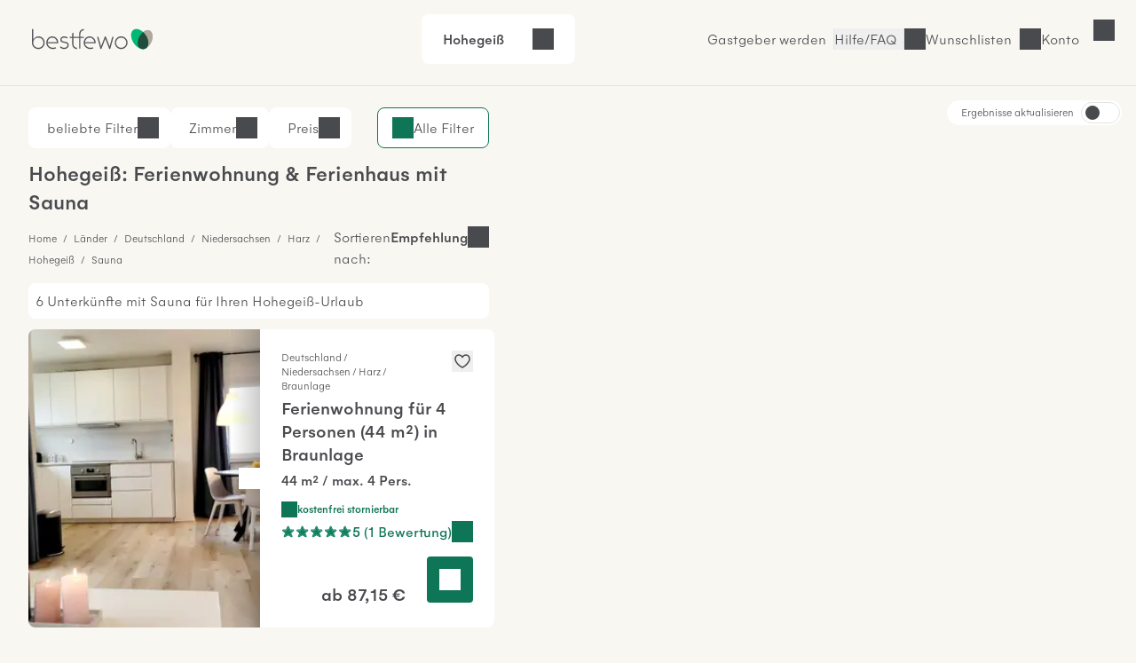

--- FILE ---
content_type: text/html; charset=UTF-8
request_url: https://www.bestfewo.de/ferienort/hohegeiss/detail/sauna
body_size: 73757
content:
<!DOCTYPE html><html lang="de" prefix="og:http://ogp.me/ns#" class="scroll-smooth">
    <head>
        <meta charset="utf-8" />
        <meta name="viewport" content="width=device-width, initial-scale=1, minimum-scale=1.0" />
        <meta http-equiv="X-UA-Compatible" content="IE=edge" />
        <title>Ferienwohnung / Ferienhaus mit Sauna Hohegeiß</title>

        	            <link rel="apple-touch-icon" sizes="180x180" href="/apple-touch-icon.png">
            <link rel="icon" href="/favicon.ico">
            <link rel="icon" href="/favicon.svg" type="image/svg+xml">
            <link rel="icon" type="image/png" sizes="32x32" href="/favicon-32x32.png">
            <link rel="icon" type="image/png" sizes="16x16" href="/favicon-16x16.png">
            <link rel="manifest" href="/site.webmanifest">
            <link rel="mask-icon" href="/safari-pinned-tab.svg" color="#00b875">
            <link rel="canonical" href="https://www.bestfewo.de/ferienort/hohegeiss/detail/sauna" />            <meta name="msapplication-TileColor" content="#f8f7f2">
            <meta name="theme-color" content="#2D4D3D">
            <meta name="description" content="🏡 Ferienhäuser &amp; Ferienwohnungen mit Sauna in Hohegeiß - Unterkünfte mit Sauna günstig mieten" />
            <meta name="robots" content="index,follow"/>
            <meta name="author" content="bestfewo" />
                        <meta property="og:admin" content="208438835887511">
            <meta property="og:site_name" content="bestfewo">
            <meta property="og:url" content="https://www.bestfewo.de/ferienort/hohegeiss/detail/sauna">
            <meta property="og:type" content="website" />
            <meta property="og:title" content="Ferienwohnung / Ferienhaus mit Sauna Hohegeiß" />
            <meta property="og:description" content="🏡 Ferienhäuser &amp; Ferienwohnungen mit Sauna in Hohegeiß - Unterkünfte mit Sauna günstig mieten" />
            <meta name="twitter:site" content="@bestfewo">
            <meta name="twitter:card" content="summary">
            <meta name="twitter:title" content="Ferienwohnung / Ferienhaus mit Sauna Hohegeiß" />
            <meta name="twitter:description" content="🏡 Ferienhäuser &amp; Ferienwohnungen mit Sauna in Hohegeiß - Unterkünfte mit Sauna günstig mieten" />
            <meta name="facebook-domain-verification" content="4a23qd7musxz5w1fcgb89xsf1bvgfy" />
                    
		
                
        	<link rel="preconnect" href="https://img.bestfewo.de"/>

        	            <link rel="stylesheet" href="/build/app.69e2bf6a.css" crossorigin="anonymous">
        
	<link rel="stylesheet" href="/build/908.a8791073.css" crossorigin="anonymous"><link rel="stylesheet" href="/build/search.80db7f72.css" crossorigin="anonymous">

        <script type="text/javascript">
    /*<![CDATA[*/
    
    var dataLayer = window.dataLayer || [];
    dataLayer.push({"content_group":"sel_district","destination_name":"Hohegei\u00df","destination":{"district":"Hohegei\u00df","region":"Brocken","province":"Nordrhein-Westfalen","country":"Deutschland"}});

        /*]]>*/
</script>
        	            <script src="/build/runtime.e3e5fbc7.js" crossorigin="anonymous" defer></script><script src="/build/979.60baa055.js" crossorigin="anonymous" defer></script><script src="/build/463.06b6c3c7.js" crossorigin="anonymous" defer></script><script src="/build/168.b23c73ce.js" crossorigin="anonymous" defer></script><script src="/build/app.196cb7d3.js" crossorigin="anonymous" defer></script>
        
	<script src="/build/811.d77e7e3f.js" crossorigin="anonymous" defer></script><script src="/build/87.dca9109f.js" crossorigin="anonymous" defer></script><script src="/build/552.52937229.js" crossorigin="anonymous" defer></script><script src="/build/search.26a5b9a9.js" crossorigin="anonymous" defer></script>

                                            <!-- Google Tag Manager -->
    <script type="text/javascript">(function (w, d, s, l, i) {
            w[l] = w[l] || [];
            w[l].push({
                'gtm.start':
                    new Date().getTime(), event: 'gtm.js'
            });
            var f = d.getElementsByTagName(s)[0],
                j = d.createElement(s), dl = l != 'dataLayer' ? '&l=' + l : '';
            j.async = true;
            j.src =
                '//www.googletagmanager.com/gtm.js?id=' + i + dl;
            f.parentNode.insertBefore(j, f);
        })(window, document, 'script', 'dataLayer', 'GTM-N7DMG6');</script>
    <!-- End Google Tag Manager -->

                            <!-- Matomo -->
<script>
    var _paq = window._paq = window._paq || [];
    /* tracker methods like "setCustomDimension" should be called before "trackPageView" */
    _paq.push(['trackPageView']);
    _paq.push(['enableLinkTracking']);
    (function () {
        var u = "https://bestfewo.matomo.cloud/";
        _paq.push(['setTrackerUrl', u + 'matomo.php']);
        _paq.push(['setSiteId', '1']);
        var d = document, g = d.createElement('script'), s = d.getElementsByTagName('script')[0];
        g.async = true;
        g.src = '//cdn.matomo.cloud/bestfewo.matomo.cloud/matomo.js';
        s.parentNode.insertBefore(g, s);
    })();
<!-- End Matomo Code -->
<!-- Matomo Tag Manager -->
    var _mtm = window._mtm = window._mtm || [];
    _mtm.push({'mtm.startTime': (new Date().getTime()), 'event': 'mtm.Start'});
    (function() {
        var d=document, g=d.createElement('script'), s=d.getElementsByTagName('script')[0];
                g.async=true; g.src='https://cdn.matomo.cloud/bestfewo.matomo.cloud/container_gKB8OYSL.js';
                s.parentNode.insertBefore(g,s);
    })();
</script>
<!-- End Matomo Tag Manager -->

            </head>
    <body>
                	<header class="flex place-items-center items-center gap-3 z-20 justify-end bg-off_white border-b border-light_grey pt-2 pb-3 px-4 md:pt-4 md:pb-6 md:px-8 ">
    <a href="/" class="mr-auto">
        <picture>
            <img src="/build/images/bestfewo_logo.svg" height="36" width="177"
                 alt="bestfewo.de Logo"
                 aria-label="Home" loading="eager"
                 class="h-9 w-36 p-2 md:p-1 ">
        </picture>
    </a>

            <div class="mx-auto">
	<div class="fixed z-10 left-0 top-14 lg:top-0 lg:relative lg:flex flex-row rounded-lg justify-between cursor-pointer w-full lg:w-fit bg-pure_white px-6 py-4" id="filterbox">
		<p class="font-medium pr-4" id="header-location">Hohegeiß</p>
		<p id="header-date" class="pr-4"></p>
		<div class="flex justify-between">
			<p id="header-guests"></p>
			<button id="header-expand" class="icon icon-arrow-down" title="Suche öffnen"></button>
		</div>
		<p class="bg-red_light text-center py-2 text-red_dark hidden font-medium lg:hidden" id="no-date">Bitte geben Sie Ihren <span class="underline">Reisezeitraum</span> an</p>
	</div>
		<div data-issel="true" data-autosearch="false" class="fixed hidden left-0 top-14 lg:top-0 p-4 lg:p-0 z-10 bg-pure_white w-screen lg:w-fit lg:relative lg:flex-row lg:justify-evenly" id="search-form">
	<form class="w-full lg:w-1/5 relative z-20 bg-pure_white border-r lg:border-r-0 rounded-t-lg rounded-bl-none lg:rounded-tr-none lg:rounded-l-lg" autocomplete="off">
	<div class="
				  flex flex-col lg:flex-row
				  px-4 lg:h-[4.625rem] bg-pure_white
				  focus-within:border-green_dark focus-within:border-2
				  focus-within:shadow-md focus-within:shadow-black/50 relative
				  rounded-l-lg rounded-tr-lg lg:rounded-tr-none
				  border-t lg:border-y border-l border-light_grey
				  rounded-b-none lg:rounded-bl-lg
				  " id="locationDiv">
		<label for="location" class="top-1/2 -translate-y-1/2 absolute locationLabel">
            Wohin&nbspsoll&nbsp;es&nbsp;gehen?
        </label>
		<input type="text" id="location" class="text-input focus:ring-0 !border-0 w-full !pl-0 !rounded-none"/>
		<div class="absolute -z-10 invisible" id="location-width"></div>
		<span class="text-mid_grey absolute top-[2.25rem] location-autofill" id="location-autofill"></span>
	</div>
	<div class="hidden bg-transparent w-screen h-screen fixed top-28 left-0" id="locationBackdrop"></div>
	<div class="hidden absolute top-3/4 left-1/4 -ml-1 border-[18px] border-t-transparent border-x-transparent border-b-white" id="locationArrow"></div>
	<div id="searchModal" class="fixed hidden lg:absolute min-w-[22.813rem] shadow-md shadow-black/50 z-20 top-0 lg:top-[5.875rem] left-0 bg-off_white lg:bg-pure_white lg:rounded-lg overflow-scroll lg:overflow-visible">
		<button class="lg:!hidden icon icon-close my-4 ml-auto mr-4" id="locationMobileClose">Schließen</button>
		<div class="bg-pure_white py-1">
			<div class="lg:hidden relative bg-pure_white m-4">
				<input type="text" id="locationModal" class="w-full text-input active:text-input-active focus:text-input-active !border focus:!border-2 focus:border-green_dark peer"/>
				<label for="locationModal" class="locationLabel peer-focus:-translate-y-3 peer-focus:top-6 peer-focus:text-green_dark left-4 absolute transform duration-300 top-10">
                    Wohin soll es gehen?
                </label>
				<div class="absolute -z-10 invisible top-10 left-[calc(2rem_+_1px)]" id="location-width"></div>
				<span class="text-mid_grey absolute top-[2.4rem] location-autofill" id="mobileAutofill"></span>
			</div>
		</div>
		<div id="spinner" class="h-screen md:h-full w-screen md:w-full rounded-lg shadow text-center mx-auto py-8 bg-pure_white hidden">
			<div class="icon spinner-icon"></div>
		</div>
		<dl class="bg-pure_white relative rounded-lg p-4 md:p-0 w-screen md:w-full h-[calc(100vh-10.125rem)] md:h-full top-0 left-0" id="locationList"></dl>
	</div>
</form>

	<form autocomplete="off" class="w-full lg:w-2/5 bg-pure_white border-x lg:border-x-0 z-20 h-[4.625rem]">
	<div class="flex flex-row items-center">
		<div class="w-[1px] border-l border-light_grey h-12 hidden lg:block"></div>
		<div class="date-form w-1/2">
			<div class="from-date relative h-18 lg:rounded-none">
				<input readonly class="text-input dateInput w-full h-[4.625rem] placeholder:text-mid_grey focus:ring-0 focus:ring-transparent focus:border-green_dark !border-x-0 border-light_grey !rounded-none" formcontrolname="fromDate" type="text" id="from-date"/>
				<label for="from-date" id="from-date-label" class="absolute left-4 transform duration-300 top-1/2 -translate-y-1/2"
        >Anreise</label>
			</div>
		</div>
		<div class="w-[1px] border-l border-light_grey h-12"></div>
		<div class="date-form w-1/2">
			<div class="to-date h-18 relative lg:rounded-none">
				<input readonly class="text-input dateInput w-full h-[4.625rem] placeholder:text-mid_grey focus:ring-0 focus:ring-transparent focus:border-green_dark !border-x-0 border-light_grey !rounded-none" type="text" id="to-date"/>
				<label for="to-date" id="to-date-label" class="absolute left-4 transform duration-300 top-1/2 -translate-y-1/2"
        >Abreise</label>
			</div>
		</div>
		<div class="w-[1px] border-l border-light_grey h-12 hidden md:block"></div>
	</div>
	<div class="bg-transparent w-screen z-10 h-screen fixed top-28 left-0 hidden" id="dateBackdrop"></div>
	<div class="hidden duration-300 transform absolute top-3/4 left-1/4 -ml-1 border-[18px] border-t-transparent border-x-transparent border-b-white" id="dateArrow"></div>
	<div id="dateModal" class="calendar-form lg:w-[54rem] fixed hidden w-screen h-screen left-0 top-0 bg-off_white overflow-y-scroll z-20 lg:h-auto lg:overflow-hidden lg:absolute lg:!top-[5.875rem] lg:bg-pure_white lg:py-4 lg:px-6 lg:left-1/2 lg:transform lg:-translate-x-1/2 lg:rounded-lg lg:shadow-md lg:shadow-black/50">
		<div class="lg:hidden block sticky right-0 top-0 bg-off_white py-4 pr-4 pl-5 z-10">
			<div class="flex flex-row justify-between items-end pb-4 pl-1">
				<p class="h5 flex-1">Reisezeitraum</p>
				<button class="ml-auto icon icon-close" id="datesClose">Schließen</button>
			</div>
			<div class="flex flex-row items-center justify-center text-center mx-auto">
				<p class="w-11 ml-1 md:ml-2">Mo</p>
				<p class="w-11 ml-1 md:ml-2">Di</p>
				<p class="w-11 ml-1 md:ml-2">Mi</p>
				<p class="w-11 ml-1 md:ml-2">Do</p>
				<p class="w-11 ml-1 md:ml-2">Fr</p>
				<p class="w-11 ml-1 md:ml-2">Sa</p>
				<p class="w-11 ml-1 md:ml-2">So</p>
			</div>
		</div>
		<div class="bg-pure_white p-4 rounded-lg lg:rounded-none">
			<p class="font-medium ml-2 hidden lg:block">
				<span id="fromText" class="hidden">Bitte wählen Sie Ihr Anreisedatum aus:</span>
				<span id="toText" class="hidden">Bitte wählen Sie Ihr Abreisedatum aus:</span>
			</p>
			<div id="formCalendar" class="hidden lg:hidden">
	<div class="flex min-w-max flex-col md:gap-16 md:flex-row md:justify-between">
		<div class="flex flex-col w-1/2" id="currentMonthDiv">
			<div class="month-heading mt-4 mb-2 mx-2 md:mt-5 md:mb-5 w-full font-medium md:text-center">
				<button class="button btn-prev icon icon-arrow-left" id="prevBtn" title="vorheriger Monat"></button>
				<p id="currentMonthName"></p>
			</div>
			<div class="grid grid-cols-7 text-center h-10">
				<p>Mo</p>
				<p>Di</p>
				<p>Mi</p>
				<p>Do</p>
				<p>Fr</p>
				<p>Sa</p>
				<p>So</p>
			</div>
			<div id="currentMonthDays"></div>
		</div>

		<div class="flex flex-col w-1/2" id="nextMonthDiv">
			<div class="month-heading mt-4 mb-2 mx-2 md:mt-5 md:mb-5 w-full font-medium md:text-center">
				<p id="nextMonthName"></p>
				<button class="button btn-next icon icon-arrow-right" id="nextBtn" title="nächster Monat"></button>
			</div>
			<div class="grid grid-cols-7 text-center h-10">
				<p>Mo</p>
				<p>Di</p>
				<p>Mi</p>
				<p>Do</p>
				<p>Fr</p>
				<p>Sa</p>
				<p>So</p>
			</div>
			<div id="nextMonthDays"></div>
		</div>
	</div>
</div>

<div id="mobileFormCalendar" class="mb-[calc(9rem_+_env(safe-area-inset-bottom,1rem))] lg:hidden">
	<div class="flex min-w-max flex-col">
		<div class="flex flex-col w-full" id="monthsList">
		</div>
	</div>
</div>

			<div class="flex flex-row gap-1 items-center ml-2 mt-4">
				<button id="confirmButton" class="!px-4 !py-2 button button--secondary ml-auto hidden">
					Übernehmen
				</button>
			</div>
		</div>
		<div class="bg-off_white p-4 mt-4 w-full fixed shadow bottom-0 left-0 border-t border-light_grey lg:hidden">
			<button id="mobileConfirmButton" class="button button--small w-full button--primary">
				<span>Übernehmen</span>
			</button>
		</div>
	</div>
</form>

	<form id="guestForm" class="w-full z-20 lg:w-2/5 flex flex-col bg-pure_white lg:border lg:border-light_grey lg:border-l-0 lg:!border-t lg:rounded-br-lg lg:rounded-tr-lg lg:!px-0 border border-light_grey border-t-0">
	<div class="items-center lg:h-18 pb-4 lg:pb-0 rounded-b-lg relative justify-between flex flex-col lg:flex-row" id="guestDiv">
		<div id="guestInnerDiv" class="h-[4.625rem] lg:border-light_grey lg:border-0 rounded-b-lg min-w-[10.5rem] w-full lg:w-1/2 lg:mr-1">
			<div class="absolute top-6 left-4 transform duration-300" id="guestDivLabel">
				Wer kommt mit?
			</div>
			<div class="hidden text-input !border-0 mt-px w-full !pl-0 lg:!pl-4" id="guestCount"></div>
		</div>
		<button class="button button--primary w-3/4 mx-4 !py-6 lg:w-1/2 my-1 lg:mr-1 text-pure_white" id="searchBtn">
			<span id="searchBtnTxt">Suchen</span>
		</button>
	</div>
	<div class="bg-transparent w-screen h-screen fixed top-28 left-0 hidden" id="guestBackdrop"></div>
	<div class="hidden lg:hidden absolute top-3/4 left-[67%] -ml-1 border-[18px] border-t-transparent border-x-transparent border-b-white" id="guestArrow"></div>
	<div id="guestModal" class="hidden h-full w-full fixed top-0 bg-off_white pt-4 lg:h-auto lg:z-10 lg:absolute lg:top-[5.875rem] lg:right-0 lg:w-[28.75rem] lg:p-8 lg:bg-pure_white lg:rounded-lg lg:shadow-md lg:shadow-black/50">
		<button class="lg:hidden icon icon-close ml-auto mb-4 pr-4 font-medium" id="guestMobileClose">
			Schließen
		</button>
		<div class="bg-pure_white rounded-lg h-[calc(100vh-9rem)] pb-4 overflow-y-scroll pt-4 px-4 lg:h-auto lg:rounded-none lg:pb-0 lg:overflow-hidden lg:pt-0 lg:px-0">
			<div class="flex flex-row justify-between bg-pure_white mb-8">
				<div>
					<label for="number-of-guests" class="font-medium w-1/2">Erwachsene</label>
					<p>Ab 18 Jahren</p>
				</div>
				<div class="w-1/3 flex flex-row justify-between icon-minus rounded-lg">
					<button title="Erwachsenen entfernen" class="self-center icon icon-minus border rounded-lg hover:border-green_dark"  id="removeGuest"></button>
					<input readonly type="text" class="appearance-none w-full text-center border-0 p-0 flex-1 disabledInput" min="1" id="number-of-guests"/>
					<button title="Erwachsenen hinzufügen" class="self-center icon icon-plus border-2 border-green_dark rounded-lg hover:border-green_dark" id="addGuest"></button>
				</div>
			</div>
			<div class="flex flex-col justify-between bg-pure_white rounded-lg mb-8">
				<div class="flex flex-row justify-between">
					<div>
						<label for="number-of-kids" class="font-medium w-1/2">Kinder</label>
						<p>0 - 17 Jahre</p>
					</div>
					<div class="w-1/3 flex flex-row align-middle justify-between">
						<button title="Kind entfernen" class="self-center icon icon-minus border rounded-lg hover:border-green_dark" id="removeKid"></button>
						<input readonly type="text" class="appearance-none w-full text-center border-0 p-0 flex-1 disabledInput" min="0" id="number-of-kids"/>
						<button title="Kind hinzufügen" class="self-center icon icon-plus border-2 border-green_dark rounded-lg hover:border-green_dark" id="addKid"></button>
					</div>
				</div>
				<div id="childAgesDiv" class="mt-4 flex flex-row justify-between gap-4 lg:gap-0 flex-wrap"></div>
			</div>
			<div class="flex flex-row justify-between bg-pure_white rounded-lg">
				<label for="number-of-pets" class="w-1/2 font-medium">
                    Haustiere
                </label>
				<div class="w-1/3 flex flex-row justify-between">
					<button title="Haustier entfernen" class="self-center icon icon-minus border rounded-lg hover:border-green_dark" id="removePet"></button>
					<input readonly type="text" class="appearance-none w-full text-center border-0 p-0 flex-1 disabledInput" min="0" id="number-of-pets"/>
					<button title="Haustier hinzufügen" class="self-center icon icon-plus border-2 border-green_dark hover:border-green_dark rounded-lg" id="addPet"></button>
				</div>
			</div>
		</div>
		<div class="pt-4 hidden lg:flex">
			<p class="text-red_darkest hidden" id="childError"></p>
			<button class="!px-4 !py-2 mt-8 button button--secondary ml-auto" id="confirmGuests">Übernehmen</button>
		</div>
		<div id="mobileGuestFooter" class="z-20 hidden fixed bottom-4 w-full px-4 pb-8 bg-pure_white">
			<p class="text-red_darkest hidden" id="mobileChildError"></p>
			<button class="w-full p-4 button button--primary" id="mobileConfirmGuests">Speichern und übernehmen</button>
		</div>
	</div>
</form>

</div>
</div>

        
                    <a href="/gastgeber" class="hidden  hover:text-oxford_green xl:inline-block border-r border-light_grey pr-2">Gastgeber werden</a>
        
        <button class="before:md:hidden icon icon-phone font-light hover:text-oxford_green border-r border-light_grey pr-2">
            <a class="hidden md:block" href="/faq">Hilfe/FAQ</a>
        </button>

                    <p class="icon icon-heart cursor-pointer hover:text-oxford_green border-r border-light_grey pr-2" id="wishlistLogin"><span class="hidden md:block">Wunschlisten</span></p>
        
                    <p id="login" class="icon cursor-pointer mr-9 hover:text-oxford_green lg:mr-8 icon-user">
                <span class="hidden md:block">Konto</span>
            </p>
        
            </header>
<div id="loginSelectModal" class="w-screen h-screen top-0 left-0 fixed hidden z-30">
  <div id="loginSelectBackdrop" class="w-screen h-screen bg-warm_anthrazite/70"></div>
  <div id ="loginSelectContent" class="w-96 h-screen fixed top-0 right-0 bg-pure_white p-8 overflow-auto">
    <div id="loggedOut" >
      <div class="flex justify-between">
        <p class="font-medium mb-8" id="modalHeading">Konto</p>
        <button id="loginSelectClose" title="Login Modal schließen" class="icon icon-close w-4 h-4"></button>
      </div>
      <div class="mb-14">
        <p class="font-medium mb-6"><span id="loginHeading">Für Urlauber</span></p>
        <button id="loginUserButton" class="button button--primary button--full px-8 py-4 mb-4">Anmelden</button>
        <button id="registerUserButton" class="button button--secondary button--full px-8 py-4">Registrieren</button>
      </div>
      <div id="pvLogin" class="mb-14">
        <p class="font-medium mb-6">Für Gastgeber</p>
        <a href="https://gastgeber.login.bestfewo.de/" class="block button button--primary button--full px-8 py-4 mb-4">Anmelden</a>
        <a href="/gastgeber" class="block button button--secondary button--full px-8 py-4">Registrieren</a>
      </div>
      <div id="agencyLogin" >
        <p class="font-medium mb-6">Für Reisebüros</p>
        <a href="/reisebuero/login" class="block button button--primary button--full px-8 py-4 mb-4">Anmelden</a>
        <a href="/reisebuero/registrierung" class="block button button--secondary button--full px-8 py-4">Registrieren</a>
      </div>
    </div>
    <div id="registerUserModal" class="hidden">
      <div class="icon spinner-icon-large mt-20 ml-32"></div>
    </div>
    <div id="loginUserModal" class="hidden">
      <div class="icon spinner-icon-large mt-20 ml-32"></div>
    </div>
    <div id="loggedIn" class="hidden">
      <div class="flex justify-between mb-8">
                <p>Hallo <span class="font-medium">Gast</span></p>
        <button id="loggedInClose" title="Login Modal schließen" class="icon icon-close w-4 h-4"></button>
      </div>
      <a href="/mein-bestfewo" class="mb-6 icon icon-heart flex w-full font-medium"><span class="flex-1 text-left">Wunschlisten</span><i class="icon icon-arrow-right"></i></a>
              <hr class="w-full text-light_grey my-8">
      <a href="/logout" class="button block button--secondary px-8 py-4 mb-8">Abmelden</a>
    </div>
    <div id="account" class="hidden">
      <div class="icon spinner-icon-large mt-20 ml-32"></div>
    </div>
  </div>
</div>

        	<div class="h-8 lg:h-0" id="placeholder"></div>
		<div class="sel-grid">
		<main class="sel-grid--list" id="sel-list">
			

<section class="hidden md:block" id="filters" data-filters="{&quot;pets&quot;:{&quot;name&quot;:&quot;pets&quot;,&quot;data&quot;:{&quot;7&quot;:2,&quot;5&quot;:10,&quot;4&quot;:12,&quot;3&quot;:23,&quot;2&quot;:160,&quot;1&quot;:283}},&quot;classifications&quot;:{&quot;name&quot;:&quot;classifications&quot;,&quot;data&quot;:{&quot;5&quot;:3,&quot;4&quot;:5}},&quot;features&quot;:{&quot;name&quot;:&quot;features&quot;,&quot;data&quot;:{&quot;Ausstattung&quot;:{&quot;64&quot;:{&quot;name&quot;:&quot;WLAN&quot;,&quot;count&quot;:485},&quot;1&quot;:{&quot;name&quot;:&quot;TV&quot;,&quot;count&quot;:459},&quot;46&quot;:{&quot;name&quot;:&quot;K\u00fchlschrank&quot;,&quot;count&quot;:452},&quot;96&quot;:{&quot;name&quot;:&quot;K\u00fcche&quot;,&quot;count&quot;:440},&quot;40&quot;:{&quot;name&quot;:&quot;Heizung&quot;,&quot;count&quot;:413},&quot;9&quot;:{&quot;name&quot;:&quot;Geschirrsp\u00fcler&quot;,&quot;count&quot;:386},&quot;47&quot;:{&quot;name&quot;:&quot;Mikrowelle&quot;,&quot;count&quot;:313},&quot;7&quot;:{&quot;name&quot;:&quot;Internetzugang&quot;,&quot;count&quot;:310},&quot;21&quot;:{&quot;name&quot;:&quot;Backofen&quot;,&quot;count&quot;:280},&quot;32&quot;:{&quot;name&quot;:&quot;F\u00f6n&quot;,&quot;count&quot;:271},&quot;59&quot;:{&quot;name&quot;:&quot;Tiefk\u00fchlfach&quot;,&quot;count&quot;:248},&quot;8&quot;:{&quot;name&quot;:&quot;Waschmaschine&quot;,&quot;count&quot;:203},&quot;23&quot;:{&quot;name&quot;:&quot;Bettw\u00e4sche vorhanden&quot;,&quot;count&quot;:176},&quot;42&quot;:{&quot;name&quot;:&quot;Kamin oder Ofen&quot;,&quot;count&quot;:168},&quot;61&quot;:{&quot;name&quot;:&quot;W\u00e4schetrockner&quot;,&quot;count&quot;:151},&quot;38&quot;:{&quot;name&quot;:&quot;Handt\u00fccher vorhanden&quot;,&quot;count&quot;:144},&quot;68&quot;:{&quot;name&quot;:&quot;DVD-Player&quot;,&quot;count&quot;:98},&quot;67&quot;:{&quot;name&quot;:&quot;Badewanne&quot;,&quot;count&quot;:62},&quot;17&quot;:{&quot;name&quot;:&quot;Aufzug&quot;,&quot;count&quot;:43},&quot;89&quot;:{&quot;name&quot;:&quot;Eigener Whirlpool&quot;,&quot;count&quot;:8},&quot;44&quot;:{&quot;name&quot;:&quot;Klimaanlage&quot;,&quot;count&quot;:6}},&quot;Au\u00dfenbereich&quot;:{&quot;88&quot;:{&quot;name&quot;:&quot;PKW Parkm\u00f6glichkeit&quot;,&quot;count&quot;:480},&quot;58&quot;:{&quot;name&quot;:&quot;Terrasse&quot;,&quot;count&quot;:374},&quot;34&quot;:{&quot;name&quot;:&quot;Gartennutzung&quot;,&quot;count&quot;:331},&quot;37&quot;:{&quot;name&quot;:&quot;Grillm\u00f6glichkeit&quot;,&quot;count&quot;:255},&quot;22&quot;:{&quot;name&quot;:&quot;Balkon&quot;,&quot;count&quot;:192},&quot;86&quot;:{&quot;name&quot;:&quot;Fahrradabstellplatz&quot;,&quot;count&quot;:85},&quot;94&quot;:{&quot;name&quot;:&quot;E-Ladestation f\u00fcr Autos&quot;,&quot;count&quot;:63},&quot;87&quot;:{&quot;name&quot;:&quot;Grundst\u00fcck umz\u00e4unt&quot;,&quot;count&quot;:23},&quot;77&quot;:{&quot;name&quot;:&quot;Strand- \/ Seezugang&quot;,&quot;count&quot;:9},&quot;78&quot;:{&quot;name&quot;:&quot;Eigener Strandkorb&quot;,&quot;count&quot;:8},&quot;84&quot;:{&quot;name&quot;:&quot;Wintergarten&quot;,&quot;count&quot;:7}},&quot;Geeignet f\u00fcr&quot;:{&quot;10&quot;:{&quot;name&quot;:&quot;Nichtraucher&quot;,&quot;count&quot;:509},&quot;30&quot;:{&quot;name&quot;:&quot;Familienfreundlich&quot;,&quot;count&quot;:166},&quot;15&quot;:{&quot;name&quot;:&quot;Allergikergerecht&quot;,&quot;count&quot;:86},&quot;6&quot;:{&quot;name&quot;:&quot;Seniorengerecht&quot;,&quot;count&quot;:71},&quot;81&quot;:{&quot;name&quot;:&quot;Raucher&quot;,&quot;count&quot;:11}},&quot;Service&quot;:{&quot;12&quot;:{&quot;name&quot;:&quot;Haustiere erlaubt&quot;,&quot;count&quot;:340},&quot;85&quot;:{&quot;name&quot;:&quot;Haustiere verboten&quot;,&quot;count&quot;:157},&quot;90&quot;:{&quot;name&quot;:&quot;Br\u00f6tchenservice&quot;,&quot;count&quot;:98},&quot;33&quot;:{&quot;name&quot;:&quot;Fr\u00fchst\u00fcck m\u00f6glich&quot;,&quot;count&quot;:94},&quot;73&quot;:{&quot;name&quot;:&quot;Haustiere auf Anfrage&quot;,&quot;count&quot;:45},&quot;14&quot;:{&quot;name&quot;:&quot;Abholservice&quot;,&quot;count&quot;:20}},&quot;Wellness&quot;:{&quot;13&quot;:{&quot;name&quot;:&quot;Sauna&quot;,&quot;count&quot;:537},&quot;76&quot;:{&quot;name&quot;:&quot;Eigene Sauna&quot;,&quot;count&quot;:104},&quot;65&quot;:{&quot;name&quot;:&quot;Pool&quot;,&quot;count&quot;:71},&quot;62&quot;:{&quot;name&quot;:&quot;Whirlpool&quot;,&quot;count&quot;:16},&quot;31&quot;:{&quot;name&quot;:&quot;Fitnessraum&quot;,&quot;count&quot;:9},&quot;54&quot;:{&quot;name&quot;:&quot;Solarium&quot;,&quot;count&quot;:3},&quot;27&quot;:{&quot;name&quot;:&quot;Dampfbad&quot;,&quot;count&quot;:2}},&quot;Urlaub mit Kind&quot;:{&quot;20&quot;:{&quot;name&quot;:&quot;Babyhochstuhl&quot;,&quot;count&quot;:189},&quot;55&quot;:{&quot;name&quot;:&quot;Spielplatz&quot;,&quot;count&quot;:168},&quot;19&quot;:{&quot;name&quot;:&quot;Babybett&quot;,&quot;count&quot;:111},&quot;43&quot;:{&quot;name&quot;:&quot;Kinderbett&quot;,&quot;count&quot;:55},&quot;63&quot;:{&quot;name&quot;:&quot;Wickelauflage&quot;,&quot;count&quot;:31}},&quot;Freizeit&quot;:{&quot;16&quot;:{&quot;name&quot;:&quot;Angeln&quot;,&quot;count&quot;:118},&quot;50&quot;:{&quot;name&quot;:&quot;Reitm\u00f6glichkeit&quot;,&quot;count&quot;:88},&quot;29&quot;:{&quot;name&quot;:&quot;Fahrradverleih&quot;,&quot;count&quot;:21},&quot;57&quot;:{&quot;name&quot;:&quot;Tennis&quot;,&quot;count&quot;:20},&quot;36&quot;:{&quot;name&quot;:&quot;Golf&quot;,&quot;count&quot;:17},&quot;80&quot;:{&quot;name&quot;:&quot;Minigolf&quot;,&quot;count&quot;:13},&quot;60&quot;:{&quot;name&quot;:&quot;Tischtennis&quot;,&quot;count&quot;:10},&quot;52&quot;:{&quot;name&quot;:&quot;Schlittenverleih&quot;,&quot;count&quot;:1}},&quot;Winterurlaub&quot;:{&quot;92&quot;:{&quot;name&quot;:&quot;Wintersport&quot;,&quot;count&quot;:62},&quot;53&quot;:{&quot;name&quot;:&quot;Ski&quot;,&quot;count&quot;:6}},&quot;Urlaub mit Handicap&quot;:{&quot;91&quot;:{&quot;name&quot;:&quot;Behindertenfreundlich&quot;,&quot;count&quot;:36},&quot;51&quot;:{&quot;name&quot;:&quot;Rollstuhlfreundlich&quot;,&quot;count&quot;:19}},&quot;Umgebung&quot;:{&quot;75&quot;:{&quot;name&quot;:&quot;Direkt an der Skipiste&quot;,&quot;count&quot;:12},&quot;45&quot;:{&quot;name&quot;:&quot;Meerblick \/ Seeblick&quot;,&quot;count&quot;:10}}}},&quot;rooms&quot;:{&quot;name&quot;:&quot;rooms&quot;,&quot;data&quot;:{&quot;10&quot;:2,&quot;9&quot;:6,&quot;7&quot;:9,&quot;6&quot;:14,&quot;5&quot;:24,&quot;4&quot;:77,&quot;3&quot;:142,&quot;2&quot;:366,&quot;1&quot;:523}},&quot;types&quot;:{&quot;name&quot;:&quot;types&quot;,&quot;data&quot;:{&quot;3&quot;:{&quot;name&quot;:&quot;Ferienhaus&quot;,&quot;count&quot;:368},&quot;4&quot;:{&quot;name&quot;:&quot;Ferienwohnung&quot;,&quot;count&quot;:149},&quot;2&quot;:{&quot;name&quot;:&quot;Doppelzimmer&quot;,&quot;count&quot;:10},&quot;1&quot;:{&quot;name&quot;:&quot;Einzelzimmer&quot;,&quot;count&quot;:6},&quot;6&quot;:{&quot;name&quot;:&quot;Mehrbettzimmer&quot;,&quot;count&quot;:1}}},&quot;cancellation&quot;:{&quot;name&quot;:&quot;cancellation&quot;,&quot;data&quot;:{&quot;cancellation_free&quot;:{&quot;count&quot;:379,&quot;name&quot;:&quot;Kostenlose Stornierung&quot;},&quot;cancellation_friendly&quot;:{&quot;count&quot;:506,&quot;name&quot;:&quot;freundliche Stornierungsbedingungen&quot;}}},&quot;ratings&quot;:{&quot;name&quot;:&quot;ratings&quot;,&quot;data&quot;:{&quot;count&quot;:328,&quot;total_ratings&quot;:2529,&quot;avg&quot;:4.427481236595464}},&quot;distanceToSea&quot;:{&quot;name&quot;:&quot;distanceToSea&quot;,&quot;data&quot;:[]},&quot;bathrooms&quot;:{&quot;name&quot;:&quot;bathrooms&quot;,&quot;data&quot;:{&quot;11&quot;:2,&quot;10&quot;:3,&quot;9&quot;:4,&quot;8&quot;:6,&quot;6&quot;:10,&quot;4&quot;:13,&quot;3&quot;:25,&quot;2&quot;:169,&quot;1&quot;:510}}}">
    
<div class="hidden md:flex flex-row relative pt-6 mt-10 lg:mt-0 md:justify-end lg:justify-between w-full">
	<div class="hidden lg:flex flex-row gap-3 ">
		<button class="flex flex-row bg-pure_white border border-pure_white pl-4 pr-3 py-[10px] rounded-lg modalBtn" id="top-filters">
			<p class="pl-1">beliebte Filter
				<span class="hidden font-medium" id="top-number"></span>
			</p>
			<i class="icon icon-arrow-down"></i>
		</button>
		<button class="flex flex-row bg-pure_white border border-pure_white pl-4 pr-3 py-[10px] rounded-lg modalBtn" id="rooms-filters">
			<p class="pl-1">Zimmer
				<span class="hidden font-medium" id="rooms-number"></span>
			</p>
			<i class="icon icon-arrow-down"></i>
		</button>
		<button class="flex flex-row bg-pure_white border border-pure_white pl-4 pr-3 py-[10px] rounded-lg modalBtn" id="price-filters">
			<p class="pl-1">Preis
				<span class="hidden font-medium" id="price-number"></span>
			</p>
			<i class="icon icon-arrow-down"></i>
		</button>
			</div>
	<button class="border-green_dark bg-pure_white border text-green_dark rounded-lg px-4 py-[10px] icon icon-filters filters items-center h-fit modalBtn" id="all-filters">
		<span class="text-warm_anthrazite">Alle Filter</span>
		<span class="filter-number items-center justify-center hidden text-warm_anthrazite"></span>
	</button>
	<div class="fixed top-0 left-0 w-screen h-screen hidden backdrop" id="top-filters-backdrop"></div>
	<div class="absolute hidden bg-pure_white rounded-lg top-20 w-2/3 p-6 z-20 shadow-bf" id="top-filters-modal">
					<div class="flex flex-row pb-4">
				<input id="top-type-3" data-key="type" data-value="3" type="checkbox" class="appearance-none cursor-pointer checked:icon-checkmark text-black checked:!bg-green_dark !border-light_grey border hover:border-green_dark focus:ring-transparent grid place-content-center typeChecks type-3 topFilters rounded-sm w-6 h-6 filter"/>
				<label for="top-type-3" id="top-type-label-3" class="pl-4 cursor-pointer">Ferienhaus</label>
			</div>
					<div class="flex flex-row pb-4">
				<input id="top-type-4" data-key="type" data-value="4" type="checkbox" class="appearance-none cursor-pointer checked:icon-checkmark text-black checked:!bg-green_dark !border-light_grey border hover:border-green_dark focus:ring-transparent grid place-content-center typeChecks type-4 topFilters rounded-sm w-6 h-6 filter"/>
				<label for="top-type-4" id="top-type-label-4" class="pl-4 cursor-pointer">Ferienwohnung</label>
			</div>
					<div class="flex flex-row pb-4">
				<input id="top-feature-12" data-key="feature" data-value="12" type="checkbox" class="appearance-none cursor-pointer checked:icon-checkmark text-black checked:!bg-green_dark !border-light_grey border hover:border-green_dark focus:ring-transparent grid place-content-center featureChecks feature-12 topFilters rounded-sm w-6 h-6 filter"/>
				<label for="top-feature-12" id="top-feature-label-12" class="pl-4 cursor-pointer">Haustiere erlaubt</label>
			</div>
					<div class="flex flex-row pb-4">
				<input id="top-feature-64" data-key="feature" data-value="64" type="checkbox" class="appearance-none cursor-pointer checked:icon-checkmark text-black checked:!bg-green_dark !border-light_grey border hover:border-green_dark focus:ring-transparent grid place-content-center featureChecks feature-64 topFilters rounded-sm w-6 h-6 filter"/>
				<label for="top-feature-64" id="top-feature-label-64" class="pl-4 cursor-pointer">WLAN</label>
			</div>
					<div class="flex flex-row pb-4">
				<input id="top-bedrooms-2" data-key="bedrooms" data-value="2" type="checkbox" class="appearance-none cursor-pointer checked:icon-checkmark text-black checked:!bg-green_dark !border-light_grey border hover:border-green_dark focus:ring-transparent grid place-content-center bedroomsChecks bedrooms-2 topFilters rounded-sm w-6 h-6 filter"/>
				<label for="top-bedrooms-2" id="top-bedrooms-label-2" class="pl-4 cursor-pointer">mind. 2 Schlafzimmer</label>
			</div>
					<div class="flex flex-row pb-4">
				<input id="top-feature-45" data-key="feature" data-value="45" type="checkbox" class="appearance-none cursor-pointer checked:icon-checkmark text-black checked:!bg-green_dark !border-light_grey border hover:border-green_dark focus:ring-transparent grid place-content-center featureChecks feature-45 topFilters rounded-sm w-6 h-6 filter"/>
				<label for="top-feature-45" id="top-feature-label-45" class="pl-4 cursor-pointer">Meerblick / Seeblick</label>
			</div>
					<div class="flex flex-row pb-4">
				<input id="top-feature-88" data-key="feature" data-value="88" type="checkbox" class="appearance-none cursor-pointer checked:icon-checkmark text-black checked:!bg-green_dark !border-light_grey border hover:border-green_dark focus:ring-transparent grid place-content-center featureChecks feature-88 topFilters rounded-sm w-6 h-6 filter"/>
				<label for="top-feature-88" id="top-feature-label-88" class="pl-4 cursor-pointer">PKW-Parkmöglichkeit</label>
			</div>
				<div class="flex flex-row justify-between pt-8 items-center gap-2">
			<button class="underline" id="reset-top-filters">Zurücksetzen</button>
			<button class="button button--primary flex flex-col px-4 !py-1 apply-filters">
				<p class="font-medium py-3">Filter anwenden<span class="search-count"></span>
				</p>
			</button>
		</div>
	</div>
	<div class="fixed top-0 left-0 w-screen h-screen hidden backdrop" id="rooms-filters-backdrop"></div>
	<div class="absolute hidden bg-pure_white rounded-lg top-20 w-2/3 p-6 z-20 shadow-bf" id="rooms-filters-modal">
		<p class="font-medium h4">Zimmer</p>
		<div class="flex flex-row w-full justify-between border rounded-lg py-6 px-4 mt-4 items-center border-light_grey">
			<label for="bedrooms" class="font-medium w-1/2">Schlafzimmer</label>
			<div class="flex flex-row items-center w-1/2 justify-between">
				<button title="Schlafzimmer entfernen" class="icon icon-minus bed-minus px-2 disabled:border-light_grey disabled:text-light_grey border-warm_anthrazite" disabled="true"></button>
				<input type="text" class="border-0 p-0 flex-1 w-1/2 text-center bedrooms" value="beliebig" name="Schlafzimmer" id="bedrooms"/>
				<button title="Schlafzimmer hinzufügen" class="icon icon-plus bed-plus px-2 border-warm_anthrazite"></button>
			</div>
		</div>
		<div class="flex flex-row w-full justify-between border rounded-lg py-6 px-4 mt-2 items-center border-light_grey">
			<label for="bathrooms" class="font-medium w-1/2">Badezimmer</label>
			<div class="flex flex-row items-center w-1/2 justify-between">
				<button title="Badezimmer entfernen" class="icon icon-minus bath-minus px-2 disabled:border-light_grey disabled:text-light_grey border-warm_anthrazite" disabled="true"></button>
				<input type="text" class="border-0 p-0 flex-1 w-1/2 text-center bathrooms" value="beliebig" name="Badezimmer" id="bathrooms"/>
				<button title="Badezimmer hinzufügen" class="icon icon-plus bath-plus px-2 border-warm_anthrazite"></button>
			</div>
		</div>
		<div class="flex flex-row justify-between pt-8 items-center gap-2">
			<button class="underline" id="reset-rooms-filters">Zurücksetzen</button>
			<button class="button button--primary flex flex-col px-4 !py-1 apply-filters">
				<p class="font-medium py-3">Filter anwenden<span class="search-count"></span>
				</p>
			</button>
		</div>
	</div>
	<div class="fixed top-0 left-0 w-screen h-screen hidden backdrop" id="price-filters-backdrop"></div>
	<div class="absolute hidden bg-pure_white rounded-lg top-20 w-2/3 lg:w-[22.75rem] p-6 z-20 shadow-bf" id="price-filters-modal">
		<p class="h4 pt-6 pb-4 font-medium flex items-end justify-between">Gesamtpreis</p>
		<p class="hidden bg-soft_mint px-4 pt-6 pb-4 priceNoDate" id="priceNoDate">Bitte fügen Sie einen
			<button class="underline" id="priceCal">Reisezeitraum</button>
			hinzu, bevor Sie nach einem Budget filtern.</p>
		<div class="flex flex-row pb-4 w-full gap-4 justify-between priceDate" id="priceDate">
			<div class="flex flex-col min-w-[6.25rem]">
				<label class="cursor-pointer" for="min_price">Min. €</label>
				<input type="text" inputmode="numeric" placeholder="0" pattern="[0-9.,]*" id="min_price" class="focus:placeholder:text-transparent focus:ring-green_dark w-32 focus:border-green_dark minPrices mt-1 h-12 pt-[10px] px-4 pb-3 rounded-lg border border-light_grey"/>
			</div>
			<span class="icon icon-minus px-2"></span>
			<div class="flex flex-col min-w-[6.25rem]">
				<label class="cursor-pointer" for="max_price">Max. €</label>
				<input type="text" inputmode="numeric" placeholder="5000" pattern="[0-9.,]*" id="max_price" class="focus:placeholder:text-transparent focus:ring-green_dark w-32 focus:border-green_dark maxPrices mt-1 h-12 pt-[10px] px-4 pb-3 rounded-lg border border-light_grey"/>
			</div>
		</div>
		<div class="flex flex-row justify-between pt-4 items-center gap-2 border-t border-light_grey">
			<button class="underline resetPrices" id="reset-price-filters">Zurücksetzen</button>
			<button class="button button--primary flex flex-col px-4 !py-1 apply-filters">
				<p class="font-medium py-3">Anwenden<span class="search-count"></span>
				</p>
			</button>
		</div>
	</div>
</div>

<div class="flex flex-row w-screen h-full fixed top-0 left-0 z-30 hidden" id="all-filters-modal">
	<div class="hidden lg:hidden w-screen h-screen bg-black opacity-30 close-filters cursor-pointer backdrop" id="all-filters-backdrop"></div>
	<div class="flex flex-col h-full w-screen md:w-1/2 lg:min-w-[45.875rem] bg-pure_white">
		<div class="sticky top-0 bg-white flex flex-col px-4  border-b border-light_grey z-10 lg:px-12">
			<div class="flex justify-between items-center w-full bg-white">
				<button title="Fenster schließen" class="ml-4 my-4 md:ml-auto icon icon-close close-filters self-end" id="close-filters"></button>
			</div>
			<div>
				<p id="selectedFiltersTitle" class="h3 pb-4 hidden">Ausgewählte Filter</p>
				<div id="selectedFilters" class="flex flex-row overflow-y-auto w-full mb-3"></div>
			</div>
		</div>
		<div id="filterList" class="px-4 bg-pure_white rounded-t-3xl py-4 lg:px-12 flex-1 overflow-auto mb-[calc(3.5rem_+_env(safe-area-inset-bottom,1rem))] lg:mb-0">
			<p class="h4 pt-6 pb-4 font-medium">beliebte Filter</p>
							<div class="flex flex-row pb-4 lg:inline-flex lg:w-[32%]">
					<input 
    id="modal-type-3"
    type="checkbox" 
            data-value="3"
            class="appearance-none cursor-pointer checked:icon-checkmark checked:!bg-green_dark text-black  !border-light_grey border hover:border-green_dark focus:ring-transparent grid place-content-center rounded  typeChecks filter type-3  w-6 h-6 checked:!border-0"/>
					<label for="modal-type-3" id="modal-type-label-3" class="pl-4 cursor-pointer">Ferienhaus</label>
				</div>
							<div class="flex flex-row pb-4 lg:inline-flex lg:w-[32%]">
					<input 
    id="modal-type-4"
    type="checkbox" 
            data-value="4"
            class="appearance-none cursor-pointer checked:icon-checkmark checked:!bg-green_dark text-black  !border-light_grey border hover:border-green_dark focus:ring-transparent grid place-content-center rounded  typeChecks filter type-4  w-6 h-6 checked:!border-0"/>
					<label for="modal-type-4" id="modal-type-label-4" class="pl-4 cursor-pointer">Ferienwohnung</label>
				</div>
							<div class="flex flex-row pb-4 lg:inline-flex lg:w-[32%]">
					<input 
    id="modal-feature-12"
    type="checkbox" 
            data-value="12"
            class="appearance-none cursor-pointer checked:icon-checkmark checked:!bg-green_dark text-black  !border-light_grey border hover:border-green_dark focus:ring-transparent grid place-content-center rounded  featureChecks filter feature-12  w-6 h-6 checked:!border-0"/>
					<label for="modal-feature-12" id="modal-feature-label-12" class="pl-4 cursor-pointer">Haustiere erlaubt</label>
				</div>
							<div class="flex flex-row pb-4 lg:inline-flex lg:w-[32%]">
					<input 
    id="modal-feature-64"
    type="checkbox" 
            data-value="64"
            class="appearance-none cursor-pointer checked:icon-checkmark checked:!bg-green_dark text-black  !border-light_grey border hover:border-green_dark focus:ring-transparent grid place-content-center rounded  featureChecks filter feature-64  w-6 h-6 checked:!border-0"/>
					<label for="modal-feature-64" id="modal-feature-label-64" class="pl-4 cursor-pointer">WLAN</label>
				</div>
							<div class="flex flex-row pb-4 lg:inline-flex lg:w-[32%]">
					<input 
    id="modal-bedrooms-2"
    type="checkbox" 
            data-value="2"
            class="appearance-none cursor-pointer checked:icon-checkmark checked:!bg-green_dark text-black  !border-light_grey border hover:border-green_dark focus:ring-transparent grid place-content-center rounded  bedroomsChecks filter bedrooms-2  w-6 h-6 checked:!border-0"/>
					<label for="modal-bedrooms-2" id="modal-bedrooms-label-2" class="pl-4 cursor-pointer">mind. 2 Schlafzimmer</label>
				</div>
							<div class="flex flex-row pb-4 lg:inline-flex lg:w-[32%]">
					<input 
    id="modal-feature-45"
    type="checkbox" 
            data-value="45"
            class="appearance-none cursor-pointer checked:icon-checkmark checked:!bg-green_dark text-black  !border-light_grey border hover:border-green_dark focus:ring-transparent grid place-content-center rounded  featureChecks filter feature-45  w-6 h-6 checked:!border-0"/>
					<label for="modal-feature-45" id="modal-feature-label-45" class="pl-4 cursor-pointer">Meerblick / Seeblick</label>
				</div>
							<div class="flex flex-row pb-4 lg:inline-flex lg:w-[32%]">
					<input 
    id="modal-feature-88"
    type="checkbox" 
            data-value="88"
            class="appearance-none cursor-pointer checked:icon-checkmark checked:!bg-green_dark text-black  !border-light_grey border hover:border-green_dark focus:ring-transparent grid place-content-center rounded  featureChecks filter feature-88  w-6 h-6 checked:!border-0"/>
					<label for="modal-feature-88" id="modal-feature-label-88" class="pl-4 cursor-pointer">PKW-Parkmöglichkeit</label>
				</div>
						<hr class="text-light_grey px-4 my-8"/>
			<p class="h4 pt-6 pb-4 font-medium flex items-end justify-between lg:w-[20.5rem]">Gesamtpreis<button class="text-sm font-normal resetPrices" id="reset-price-filters-modal">löschen</button>
			</p>
			<p class="hidden bg-soft_mint px-4 pt-6 pb-4 priceNoDate" id="priceNoDateModal">Bitte fügen Sie einen
				<button class="underline" id="priceCalModal">Reisezeitraum</button>
				hinzu, bevor Sie nach einem Budget filtern.</p>
			<div class="flex flex-row pb-4 w-full gap-4 lg:w-[20.5rem] justify-between priceDate" id="priceDateModal">
				<div class="flex flex-col min-w-[6.25rem]">
					<label class="cursor-pointer" for="min_price_modal">Min. €</label>
					<input type="text" inputmode="numeric" placeholder="0" pattern="[0-9.,]*" id="min_price_modal" class="filter-input focus:placeholder:text-transparent focus:ring-green_dark w-32 focus:border-green_dark minPrices mt-1 h-12 pt-[10px] px-4 pb-3 rounded-lg border border-light_grey"/>
				</div>
				<span class="icon icon-minus px-2"></span>
				<div class="flex flex-col min-w-[6.25rem]">
					<label class="cursor-pointer" for="max_price_modal">Max. €</label>
					<input type="text" inputmode="numeric" placeholder="5000" pattern="[0-9.,]*" id="max_price_modal" class="filter-input focus:placeholder:text-transparent focus:ring-green_dark w-32 focus:border-green_dark maxPrices mt-1 h-12 pt-[10px] px-4 pb-3 rounded-lg border border-light_grey"/>
				</div>
			</div>
			<hr class="text-light_grey px-4 my-8"/>
			<p class="h4">Zimmer</p>
			<div class="flex flex-col lg:flex-row lg:justify-between">
				<div class="flex justify-between py-4 md:py-6 items-center mt-4 lg:mt-0">
					<label for="bedrooms-modal" class="font-medium w-1/2">Schlafzimmer</label>
					<div class="flex flex-row items-center justify-between w-[13.125rem]">
						<button title="Schlafzimmer entfernen" class="icon icon-minus bed-minus border disabled:border-light_grey disabled:text-stone_grey border-warm_anthrazite rounded-lg p-2.5" disabled="true"></button>
						<input type="text" class="filter-input border-0 p-0 flex-1 w-full text-center bedrooms" value="beliebig" name="Schlafzimmer Filter" id="bedrooms-modal"/>
						<button title="Schlafzimmer hinzufügen" class="icon icon-plus bed-plus border border-warm_anthrazite rounded-lg p-2.5"></button>
					</div>
				</div>
				<div class="flex justify-between py-4 md:py-6 items-center">
					<label for="bathrooms-modal" class="font-medium w-1/2">Badezimmer</label>
					<div class="flex flex-row items-center justify-between w-[13.125rem]">
						<button title="Badezimmer entfernen" class="icon icon-minus bath-minus border disabled:text-stone_grey disabled:border-light_grey border-warm_anthrazite rounded-lg p-2.5" disabled="true"></button>
						<input type="text" class="filter-input border-0 p-0 flex-1 w-full text-center bathrooms" value="beliebig" name="Badezimmer Filter" id="bathrooms-modal"/>
						<button title="Badezimmer hinzufügen" class="icon icon-plus bath-plus border border-warm_anthrazite rounded-lg p-2.5"></button>
					</div>
				</div>
			</div>
			<hr class="text-light_grey px-4 my-8"/>
			<div class="pt-8">
				<div id="typesList">
									<p class="h3 font-medium pb-4">Unterkunft</p>
													<div class="flex flex-row pb-4 lg:inline-flex lg:w-[32%] types ">
						<input 
    id="type-3"
    type="checkbox" 
                data-label="Ferienhaus"
        class="appearance-none cursor-pointer checked:icon-checkmark checked:!bg-green_dark text-black  !border-light_grey border hover:border-green_dark focus:ring-transparent grid place-content-center rounded  typeChecks filter type-3  w-6 h-6 checked:!border-0"/>
						<label for="type-3" id="type-label-3" class="pl-4 cursor-pointer">Ferienhaus
							(368)</label>
					</div>
									<div class="flex flex-row pb-4 lg:inline-flex lg:w-[32%] types ">
						<input 
    id="type-4"
    type="checkbox" 
                data-label="Ferienwohnung"
        class="appearance-none cursor-pointer checked:icon-checkmark checked:!bg-green_dark text-black  !border-light_grey border hover:border-green_dark focus:ring-transparent grid place-content-center rounded  typeChecks filter type-4  w-6 h-6 checked:!border-0"/>
						<label for="type-4" id="type-label-4" class="pl-4 cursor-pointer">Ferienwohnung
							(149)</label>
					</div>
									<div class="flex flex-row pb-4 lg:inline-flex lg:w-[32%] types ">
						<input 
    id="type-2"
    type="checkbox" 
                data-label="Doppelzimmer"
        class="appearance-none cursor-pointer checked:icon-checkmark checked:!bg-green_dark text-black  !border-light_grey border hover:border-green_dark focus:ring-transparent grid place-content-center rounded  typeChecks filter type-2  w-6 h-6 checked:!border-0"/>
						<label for="type-2" id="type-label-2" class="pl-4 cursor-pointer">Doppelzimmer
							(10)</label>
					</div>
									<div class="flex flex-row pb-4 lg:inline-flex lg:w-[32%] types ">
						<input 
    id="type-1"
    type="checkbox" 
                data-label="Einzelzimmer"
        class="appearance-none cursor-pointer checked:icon-checkmark checked:!bg-green_dark text-black  !border-light_grey border hover:border-green_dark focus:ring-transparent grid place-content-center rounded  typeChecks filter type-1  w-6 h-6 checked:!border-0"/>
						<label for="type-1" id="type-label-1" class="pl-4 cursor-pointer">Einzelzimmer
							(6)</label>
					</div>
									<div class="flex flex-row pb-4 lg:inline-flex lg:w-[32%] types ">
						<input 
    id="type-6"
    type="checkbox" 
                data-label="Mehrbettzimmer"
        class="appearance-none cursor-pointer checked:icon-checkmark checked:!bg-green_dark text-black  !border-light_grey border hover:border-green_dark focus:ring-transparent grid place-content-center rounded  typeChecks filter type-6  w-6 h-6 checked:!border-0"/>
						<label for="type-6" id="type-label-6" class="pl-4 cursor-pointer">Mehrbettzimmer
							(1)</label>
					</div>
												<hr class="text-light_grey px-4 my-8"/>
				</div>
                <div id="cancellation_info">
                                            <p class="h4 font-medium pb-4">Stornierbarkeit</p>
                                                                                    <div class="flex flex-row pb-4 lg:inline-flex lg:w-[49%] relative">
                                    <input 
    id="cancellation-cancellation_free"
    type="checkbox" 
                data-label="Kostenlose Stornierung"
        class="appearance-none cursor-pointer checked:icon-checkmark checked:!bg-green_dark text-black  !border-light_grey border hover:border-green_dark focus:ring-transparent grid place-content-center rounded  cancellationInfoChecks filter cancellation cancellation-cancellation_free  w-6 h-6 checked:!border-0"/>
                                    <label for="cancellation-cancellation_free" id="cancellation_info-label-cancellation_free" class="pl-4 cursor-pointer">
                                        Kostenlose Stornierung (379)
                                    </label>
                                    <div class="text-md">
                                        <i class="hidden lg:icon right-2 top-[2.375rem] icon-info margin-right-2 hover-tooltip"
                                                                                            data-tooltip="Ferienwohnungen und -häuser deren Stornierung per heute kostenfrei ist. Details finden Sie in den Stornobedingungen des jeweiligen Objekts."
                                                                                    ></i>
                                    </div>
                                </div>
                                                                                                                <div class="flex flex-row pb-4 lg:inline-flex lg:w-[49%] relative">
                                    <input 
    id="cancellation-cancellation_friendly"
    type="checkbox" 
                data-label="freundliche Stornierungsbedingungen"
        class="appearance-none cursor-pointer checked:icon-checkmark checked:!bg-green_dark text-black  !border-light_grey border hover:border-green_dark focus:ring-transparent grid place-content-center rounded  cancellationInfoChecks filter cancellation cancellation-cancellation_friendly  w-6 h-6 checked:!border-0"/>
                                    <label for="cancellation-cancellation_friendly" id="cancellation_info-label-cancellation_friendly" class="pl-4 cursor-pointer">
                                        freundliche Stornierungsbedingungen (506)
                                    </label>
                                    <div class="text-md">
                                        <i class="hidden lg:icon right-2 top-[2.375rem] icon-info margin-right-2 hover-tooltip"
                                                                                            data-tooltip="Ferienwohnungen und -häuser deren Stornierung per heute kostengünstig oder kostenfrei ist. Details finden Sie in den Stornobedingungen des jeweiligen Objekts."
                                                                                    ></i>
                                    </div>
                                </div>
                                                                            <hr class="text-light_grey px-4 my-8"/>
                                    </div>

				<div id="classificationsList">
									<p class="h4 font-medium pb-4">DTV-Sterne</p>
											<div class="flex flex-row pb-4 lg:inline-flex lg:w-[32%]">
							<input 
    id="classification-5"
    type="checkbox" 
                data-label="DTV-Sterne: mind 5"
        class="appearance-none cursor-pointer checked:icon-checkmark checked:!bg-green_dark text-black  !border-light_grey border hover:border-green_dark focus:ring-transparent grid place-content-center rounded  classificationChecks filter classification-5  w-6 h-6 checked:!border-0"/>
							<label for="classification-5" id="classification-label-5" class="pl-4 items-center">
								&nbsp;5&nbsp;<div class="inline-flex mx-1 h-4">
									
<svg xmlns="http://www.w3.org/2000/svg" xmlns:xlink="http://www.w3.org/1999/xlink" viewBox="0 0 120 24"
     class="dtv-stars h-full inline-block">
    <path id="dtv-star"
          d="M12 0L9.336 5.569l-5.82-2.054 2.056 5.82L0 12l5.572 2.661-2.057 5.824 5.82-2.056L12 24l2.664-5.571 5.82 2.056-2.052-5.824L24 12l-5.568-2.665 2.053-5.82-5.82 2.054z"
          fill="#fbc203"></path>
                        <use xlink:href="#dtv-star" x="24" y="0"/>
                    <use xlink:href="#dtv-star" x="48" y="0"/>
                    <use xlink:href="#dtv-star" x="72" y="0"/>
                    <use xlink:href="#dtv-star" x="96" y="0"/>
            </svg>
								</div>
								(3)
							</label>
						</div>
											<div class="flex flex-row pb-4 lg:inline-flex lg:w-[32%]">
							<input 
    id="classification-4"
    type="checkbox" 
                data-label="DTV-Sterne: mind 4"
        class="appearance-none cursor-pointer checked:icon-checkmark checked:!bg-green_dark text-black  !border-light_grey border hover:border-green_dark focus:ring-transparent grid place-content-center rounded  classificationChecks filter classification-4  w-6 h-6 checked:!border-0"/>
							<label for="classification-4" id="classification-label-4" class="pl-4 items-center">
								mind.&nbsp;4&nbsp;<div class="inline-flex mx-1 h-4">
									
<svg xmlns="http://www.w3.org/2000/svg" xmlns:xlink="http://www.w3.org/1999/xlink" viewBox="0 0 96 24"
     class="dtv-stars h-full inline-block">
    <path id="dtv-star"
          d="M12 0L9.336 5.569l-5.82-2.054 2.056 5.82L0 12l5.572 2.661-2.057 5.824 5.82-2.056L12 24l2.664-5.571 5.82 2.056-2.052-5.824L24 12l-5.568-2.665 2.053-5.82-5.82 2.054z"
          fill="#fbc203"></path>
                        <use xlink:href="#dtv-star" x="24" y="0"/>
                    <use xlink:href="#dtv-star" x="48" y="0"/>
                    <use xlink:href="#dtv-star" x="72" y="0"/>
            </svg>
								</div>
								(5)
							</label>
						</div>
										<hr class="text-light_grey px-4 my-8"/>
								</div>
				<div id="featuresList">
																									<p class="h3 font-medium pb-4">Ausstattung</p>
											<div class="flex flex-row pb-4 lg:inline-flex lg:w-[32%] Ausstattung ">
							<input 
    id="feature-64"
    type="checkbox" 
                data-label="WLAN"
        class="appearance-none cursor-pointer checked:icon-checkmark checked:!bg-green_dark text-black  !border-light_grey border hover:border-green_dark focus:ring-transparent grid place-content-center rounded  featureChecks filter feature-64  w-6 h-6 checked:!border-0"/>
							<label for="feature-64" id="feature-label-64" class="pl-4 cursor-pointer">WLAN
								(485)</label>
						</div>
											<div class="flex flex-row pb-4 lg:inline-flex lg:w-[32%] Ausstattung ">
							<input 
    id="feature-1"
    type="checkbox" 
                data-label="TV"
        class="appearance-none cursor-pointer checked:icon-checkmark checked:!bg-green_dark text-black  !border-light_grey border hover:border-green_dark focus:ring-transparent grid place-content-center rounded  featureChecks filter feature-1  w-6 h-6 checked:!border-0"/>
							<label for="feature-1" id="feature-label-1" class="pl-4 cursor-pointer">TV
								(459)</label>
						</div>
											<div class="flex flex-row pb-4 lg:inline-flex lg:w-[32%] Ausstattung ">
							<input 
    id="feature-46"
    type="checkbox" 
                data-label="Kühlschrank"
        class="appearance-none cursor-pointer checked:icon-checkmark checked:!bg-green_dark text-black  !border-light_grey border hover:border-green_dark focus:ring-transparent grid place-content-center rounded  featureChecks filter feature-46  w-6 h-6 checked:!border-0"/>
							<label for="feature-46" id="feature-label-46" class="pl-4 cursor-pointer">Kühlschrank
								(452)</label>
						</div>
											<div class="flex flex-row pb-4 lg:inline-flex lg:w-[32%] Ausstattung ">
							<input 
    id="feature-96"
    type="checkbox" 
                data-label="Küche"
        class="appearance-none cursor-pointer checked:icon-checkmark checked:!bg-green_dark text-black  !border-light_grey border hover:border-green_dark focus:ring-transparent grid place-content-center rounded  featureChecks filter feature-96  w-6 h-6 checked:!border-0"/>
							<label for="feature-96" id="feature-label-96" class="pl-4 cursor-pointer">Küche
								(440)</label>
						</div>
											<div class="flex flex-row pb-4 lg:inline-flex lg:w-[32%] Ausstattung ">
							<input 
    id="feature-40"
    type="checkbox" 
                data-label="Heizung"
        class="appearance-none cursor-pointer checked:icon-checkmark checked:!bg-green_dark text-black  !border-light_grey border hover:border-green_dark focus:ring-transparent grid place-content-center rounded  featureChecks filter feature-40  w-6 h-6 checked:!border-0"/>
							<label for="feature-40" id="feature-label-40" class="pl-4 cursor-pointer">Heizung
								(413)</label>
						</div>
											<div class="flex flex-row pb-4 lg:inline-flex lg:w-[32%] Ausstattung ">
							<input 
    id="feature-9"
    type="checkbox" 
                data-label="Geschirrspüler"
        class="appearance-none cursor-pointer checked:icon-checkmark checked:!bg-green_dark text-black  !border-light_grey border hover:border-green_dark focus:ring-transparent grid place-content-center rounded  featureChecks filter feature-9  w-6 h-6 checked:!border-0"/>
							<label for="feature-9" id="feature-label-9" class="pl-4 cursor-pointer">Geschirrspüler
								(386)</label>
						</div>
											<div class="flex flex-row pb-4 lg:inline-flex lg:w-[32%] Ausstattung !hidden hidden-Ausstattung">
							<input 
    id="feature-47"
    type="checkbox" 
                data-label="Mikrowelle"
        class="appearance-none cursor-pointer checked:icon-checkmark checked:!bg-green_dark text-black  !border-light_grey border hover:border-green_dark focus:ring-transparent grid place-content-center rounded  featureChecks filter feature-47  w-6 h-6 checked:!border-0"/>
							<label for="feature-47" id="feature-label-47" class="pl-4 cursor-pointer">Mikrowelle
								(313)</label>
						</div>
											<div class="flex flex-row pb-4 lg:inline-flex lg:w-[32%] Ausstattung !hidden hidden-Ausstattung">
							<input 
    id="feature-7"
    type="checkbox" 
                data-label="Internetzugang"
        class="appearance-none cursor-pointer checked:icon-checkmark checked:!bg-green_dark text-black  !border-light_grey border hover:border-green_dark focus:ring-transparent grid place-content-center rounded  featureChecks filter feature-7  w-6 h-6 checked:!border-0"/>
							<label for="feature-7" id="feature-label-7" class="pl-4 cursor-pointer">Internetzugang
								(310)</label>
						</div>
											<div class="flex flex-row pb-4 lg:inline-flex lg:w-[32%] Ausstattung !hidden hidden-Ausstattung">
							<input 
    id="feature-21"
    type="checkbox" 
                data-label="Backofen"
        class="appearance-none cursor-pointer checked:icon-checkmark checked:!bg-green_dark text-black  !border-light_grey border hover:border-green_dark focus:ring-transparent grid place-content-center rounded  featureChecks filter feature-21  w-6 h-6 checked:!border-0"/>
							<label for="feature-21" id="feature-label-21" class="pl-4 cursor-pointer">Backofen
								(280)</label>
						</div>
											<div class="flex flex-row pb-4 lg:inline-flex lg:w-[32%] Ausstattung !hidden hidden-Ausstattung">
							<input 
    id="feature-32"
    type="checkbox" 
                data-label="Fön"
        class="appearance-none cursor-pointer checked:icon-checkmark checked:!bg-green_dark text-black  !border-light_grey border hover:border-green_dark focus:ring-transparent grid place-content-center rounded  featureChecks filter feature-32  w-6 h-6 checked:!border-0"/>
							<label for="feature-32" id="feature-label-32" class="pl-4 cursor-pointer">Fön
								(271)</label>
						</div>
											<div class="flex flex-row pb-4 lg:inline-flex lg:w-[32%] Ausstattung !hidden hidden-Ausstattung">
							<input 
    id="feature-59"
    type="checkbox" 
                data-label="Tiefkühlfach"
        class="appearance-none cursor-pointer checked:icon-checkmark checked:!bg-green_dark text-black  !border-light_grey border hover:border-green_dark focus:ring-transparent grid place-content-center rounded  featureChecks filter feature-59  w-6 h-6 checked:!border-0"/>
							<label for="feature-59" id="feature-label-59" class="pl-4 cursor-pointer">Tiefkühlfach
								(248)</label>
						</div>
											<div class="flex flex-row pb-4 lg:inline-flex lg:w-[32%] Ausstattung !hidden hidden-Ausstattung">
							<input 
    id="feature-8"
    type="checkbox" 
                data-label="Waschmaschine"
        class="appearance-none cursor-pointer checked:icon-checkmark checked:!bg-green_dark text-black  !border-light_grey border hover:border-green_dark focus:ring-transparent grid place-content-center rounded  featureChecks filter feature-8  w-6 h-6 checked:!border-0"/>
							<label for="feature-8" id="feature-label-8" class="pl-4 cursor-pointer">Waschmaschine
								(203)</label>
						</div>
											<div class="flex flex-row pb-4 lg:inline-flex lg:w-[32%] Ausstattung !hidden hidden-Ausstattung">
							<input 
    id="feature-23"
    type="checkbox" 
                data-label="Bettwäsche vorhanden"
        class="appearance-none cursor-pointer checked:icon-checkmark checked:!bg-green_dark text-black  !border-light_grey border hover:border-green_dark focus:ring-transparent grid place-content-center rounded  featureChecks filter feature-23  w-6 h-6 checked:!border-0"/>
							<label for="feature-23" id="feature-label-23" class="pl-4 cursor-pointer">Bettwäsche vorhanden
								(176)</label>
						</div>
											<div class="flex flex-row pb-4 lg:inline-flex lg:w-[32%] Ausstattung !hidden hidden-Ausstattung">
							<input 
    id="feature-42"
    type="checkbox" 
                data-label="Kamin oder Ofen"
        class="appearance-none cursor-pointer checked:icon-checkmark checked:!bg-green_dark text-black  !border-light_grey border hover:border-green_dark focus:ring-transparent grid place-content-center rounded  featureChecks filter feature-42  w-6 h-6 checked:!border-0"/>
							<label for="feature-42" id="feature-label-42" class="pl-4 cursor-pointer">Kamin oder Ofen
								(168)</label>
						</div>
											<div class="flex flex-row pb-4 lg:inline-flex lg:w-[32%] Ausstattung !hidden hidden-Ausstattung">
							<input 
    id="feature-61"
    type="checkbox" 
                data-label="Wäschetrockner"
        class="appearance-none cursor-pointer checked:icon-checkmark checked:!bg-green_dark text-black  !border-light_grey border hover:border-green_dark focus:ring-transparent grid place-content-center rounded  featureChecks filter feature-61  w-6 h-6 checked:!border-0"/>
							<label for="feature-61" id="feature-label-61" class="pl-4 cursor-pointer">Wäschetrockner
								(151)</label>
						</div>
											<div class="flex flex-row pb-4 lg:inline-flex lg:w-[32%] Ausstattung !hidden hidden-Ausstattung">
							<input 
    id="feature-38"
    type="checkbox" 
                data-label="Handtücher vorhanden"
        class="appearance-none cursor-pointer checked:icon-checkmark checked:!bg-green_dark text-black  !border-light_grey border hover:border-green_dark focus:ring-transparent grid place-content-center rounded  featureChecks filter feature-38  w-6 h-6 checked:!border-0"/>
							<label for="feature-38" id="feature-label-38" class="pl-4 cursor-pointer">Handtücher vorhanden
								(144)</label>
						</div>
											<div class="flex flex-row pb-4 lg:inline-flex lg:w-[32%] Ausstattung !hidden hidden-Ausstattung">
							<input 
    id="feature-68"
    type="checkbox" 
                data-label="DVD-Player"
        class="appearance-none cursor-pointer checked:icon-checkmark checked:!bg-green_dark text-black  !border-light_grey border hover:border-green_dark focus:ring-transparent grid place-content-center rounded  featureChecks filter feature-68  w-6 h-6 checked:!border-0"/>
							<label for="feature-68" id="feature-label-68" class="pl-4 cursor-pointer">DVD-Player
								(98)</label>
						</div>
											<div class="flex flex-row pb-4 lg:inline-flex lg:w-[32%] Ausstattung !hidden hidden-Ausstattung">
							<input 
    id="feature-67"
    type="checkbox" 
                data-label="Badewanne"
        class="appearance-none cursor-pointer checked:icon-checkmark checked:!bg-green_dark text-black  !border-light_grey border hover:border-green_dark focus:ring-transparent grid place-content-center rounded  featureChecks filter feature-67  w-6 h-6 checked:!border-0"/>
							<label for="feature-67" id="feature-label-67" class="pl-4 cursor-pointer">Badewanne
								(62)</label>
						</div>
											<div class="flex flex-row pb-4 lg:inline-flex lg:w-[32%] Ausstattung !hidden hidden-Ausstattung">
							<input 
    id="feature-17"
    type="checkbox" 
                data-label="Aufzug"
        class="appearance-none cursor-pointer checked:icon-checkmark checked:!bg-green_dark text-black  !border-light_grey border hover:border-green_dark focus:ring-transparent grid place-content-center rounded  featureChecks filter feature-17  w-6 h-6 checked:!border-0"/>
							<label for="feature-17" id="feature-label-17" class="pl-4 cursor-pointer">Aufzug
								(43)</label>
						</div>
											<div class="flex flex-row pb-4 lg:inline-flex lg:w-[32%] Ausstattung !hidden hidden-Ausstattung">
							<input 
    id="feature-89"
    type="checkbox" 
                data-label="Eigener Whirlpool"
        class="appearance-none cursor-pointer checked:icon-checkmark checked:!bg-green_dark text-black  !border-light_grey border hover:border-green_dark focus:ring-transparent grid place-content-center rounded  featureChecks filter feature-89  w-6 h-6 checked:!border-0"/>
							<label for="feature-89" id="feature-label-89" class="pl-4 cursor-pointer">Eigener Whirlpool
								(8)</label>
						</div>
											<div class="flex flex-row pb-4 lg:inline-flex lg:w-[32%] Ausstattung !hidden hidden-Ausstattung">
							<input 
    id="feature-44"
    type="checkbox" 
                data-label="Klimaanlage"
        class="appearance-none cursor-pointer checked:icon-checkmark checked:!bg-green_dark text-black  !border-light_grey border hover:border-green_dark focus:ring-transparent grid place-content-center rounded  featureChecks filter feature-44  w-6 h-6 checked:!border-0"/>
							<label for="feature-44" id="feature-label-44" class="pl-4 cursor-pointer">Klimaanlage
								(6)</label>
						</div>
																<button class="icon icon-arrow-down mt-6 mb-8 readmoreFeature readMore" id="readmore-Ausstattung">mehr anzeigen</button>
										<hr class="text-light_grey px-4 my-8"/>
																									<p class="h3 font-medium pb-4">Außenbereich</p>
											<div class="flex flex-row pb-4 lg:inline-flex lg:w-[32%] Außenbereich ">
							<input 
    id="feature-88"
    type="checkbox" 
                data-label="PKW Parkmöglichkeit"
        class="appearance-none cursor-pointer checked:icon-checkmark checked:!bg-green_dark text-black  !border-light_grey border hover:border-green_dark focus:ring-transparent grid place-content-center rounded  featureChecks filter feature-88  w-6 h-6 checked:!border-0"/>
							<label for="feature-88" id="feature-label-88" class="pl-4 cursor-pointer">PKW Parkmöglichkeit
								(480)</label>
						</div>
											<div class="flex flex-row pb-4 lg:inline-flex lg:w-[32%] Außenbereich ">
							<input 
    id="feature-58"
    type="checkbox" 
                data-label="Terrasse"
        class="appearance-none cursor-pointer checked:icon-checkmark checked:!bg-green_dark text-black  !border-light_grey border hover:border-green_dark focus:ring-transparent grid place-content-center rounded  featureChecks filter feature-58  w-6 h-6 checked:!border-0"/>
							<label for="feature-58" id="feature-label-58" class="pl-4 cursor-pointer">Terrasse
								(374)</label>
						</div>
											<div class="flex flex-row pb-4 lg:inline-flex lg:w-[32%] Außenbereich ">
							<input 
    id="feature-34"
    type="checkbox" 
                data-label="Gartennutzung"
        class="appearance-none cursor-pointer checked:icon-checkmark checked:!bg-green_dark text-black  !border-light_grey border hover:border-green_dark focus:ring-transparent grid place-content-center rounded  featureChecks filter feature-34  w-6 h-6 checked:!border-0"/>
							<label for="feature-34" id="feature-label-34" class="pl-4 cursor-pointer">Gartennutzung
								(331)</label>
						</div>
											<div class="flex flex-row pb-4 lg:inline-flex lg:w-[32%] Außenbereich ">
							<input 
    id="feature-37"
    type="checkbox" 
                data-label="Grillmöglichkeit"
        class="appearance-none cursor-pointer checked:icon-checkmark checked:!bg-green_dark text-black  !border-light_grey border hover:border-green_dark focus:ring-transparent grid place-content-center rounded  featureChecks filter feature-37  w-6 h-6 checked:!border-0"/>
							<label for="feature-37" id="feature-label-37" class="pl-4 cursor-pointer">Grillmöglichkeit
								(255)</label>
						</div>
											<div class="flex flex-row pb-4 lg:inline-flex lg:w-[32%] Außenbereich ">
							<input 
    id="feature-22"
    type="checkbox" 
                data-label="Balkon"
        class="appearance-none cursor-pointer checked:icon-checkmark checked:!bg-green_dark text-black  !border-light_grey border hover:border-green_dark focus:ring-transparent grid place-content-center rounded  featureChecks filter feature-22  w-6 h-6 checked:!border-0"/>
							<label for="feature-22" id="feature-label-22" class="pl-4 cursor-pointer">Balkon
								(192)</label>
						</div>
											<div class="flex flex-row pb-4 lg:inline-flex lg:w-[32%] Außenbereich ">
							<input 
    id="feature-86"
    type="checkbox" 
                data-label="Fahrradabstellplatz"
        class="appearance-none cursor-pointer checked:icon-checkmark checked:!bg-green_dark text-black  !border-light_grey border hover:border-green_dark focus:ring-transparent grid place-content-center rounded  featureChecks filter feature-86  w-6 h-6 checked:!border-0"/>
							<label for="feature-86" id="feature-label-86" class="pl-4 cursor-pointer">Fahrradabstellplatz
								(85)</label>
						</div>
											<div class="flex flex-row pb-4 lg:inline-flex lg:w-[32%] Außenbereich !hidden hidden-Außenbereich">
							<input 
    id="feature-94"
    type="checkbox" 
                data-label="E-Ladestation für Autos"
        class="appearance-none cursor-pointer checked:icon-checkmark checked:!bg-green_dark text-black  !border-light_grey border hover:border-green_dark focus:ring-transparent grid place-content-center rounded  featureChecks filter feature-94  w-6 h-6 checked:!border-0"/>
							<label for="feature-94" id="feature-label-94" class="pl-4 cursor-pointer">E-Ladestation für Autos
								(63)</label>
						</div>
											<div class="flex flex-row pb-4 lg:inline-flex lg:w-[32%] Außenbereich !hidden hidden-Außenbereich">
							<input 
    id="feature-87"
    type="checkbox" 
                data-label="Grundstück umzäunt"
        class="appearance-none cursor-pointer checked:icon-checkmark checked:!bg-green_dark text-black  !border-light_grey border hover:border-green_dark focus:ring-transparent grid place-content-center rounded  featureChecks filter feature-87  w-6 h-6 checked:!border-0"/>
							<label for="feature-87" id="feature-label-87" class="pl-4 cursor-pointer">Grundstück umzäunt
								(23)</label>
						</div>
											<div class="flex flex-row pb-4 lg:inline-flex lg:w-[32%] Außenbereich !hidden hidden-Außenbereich">
							<input 
    id="feature-77"
    type="checkbox" 
                data-label="Strand- / Seezugang"
        class="appearance-none cursor-pointer checked:icon-checkmark checked:!bg-green_dark text-black  !border-light_grey border hover:border-green_dark focus:ring-transparent grid place-content-center rounded  featureChecks filter feature-77  w-6 h-6 checked:!border-0"/>
							<label for="feature-77" id="feature-label-77" class="pl-4 cursor-pointer">Strand- / Seezugang
								(9)</label>
						</div>
											<div class="flex flex-row pb-4 lg:inline-flex lg:w-[32%] Außenbereich !hidden hidden-Außenbereich">
							<input 
    id="feature-78"
    type="checkbox" 
                data-label="Eigener Strandkorb"
        class="appearance-none cursor-pointer checked:icon-checkmark checked:!bg-green_dark text-black  !border-light_grey border hover:border-green_dark focus:ring-transparent grid place-content-center rounded  featureChecks filter feature-78  w-6 h-6 checked:!border-0"/>
							<label for="feature-78" id="feature-label-78" class="pl-4 cursor-pointer">Eigener Strandkorb
								(8)</label>
						</div>
											<div class="flex flex-row pb-4 lg:inline-flex lg:w-[32%] Außenbereich !hidden hidden-Außenbereich">
							<input 
    id="feature-84"
    type="checkbox" 
                data-label="Wintergarten"
        class="appearance-none cursor-pointer checked:icon-checkmark checked:!bg-green_dark text-black  !border-light_grey border hover:border-green_dark focus:ring-transparent grid place-content-center rounded  featureChecks filter feature-84  w-6 h-6 checked:!border-0"/>
							<label for="feature-84" id="feature-label-84" class="pl-4 cursor-pointer">Wintergarten
								(7)</label>
						</div>
																<button class="icon icon-arrow-down mt-6 mb-8 readmoreFeature readMore" id="readmore-Außenbereich">mehr anzeigen</button>
										<hr class="text-light_grey px-4 my-8"/>
																									<p class="h3 font-medium pb-4">Geeignet für</p>
											<div class="flex flex-row pb-4 lg:inline-flex lg:w-[32%] vf ">
							<input 
    id="feature-10"
    type="checkbox" 
                data-label="Nichtraucher"
        class="appearance-none cursor-pointer checked:icon-checkmark checked:!bg-green_dark text-black  !border-light_grey border hover:border-green_dark focus:ring-transparent grid place-content-center rounded  featureChecks filter feature-10  w-6 h-6 checked:!border-0"/>
							<label for="feature-10" id="feature-label-10" class="pl-4 cursor-pointer">Nichtraucher
								(509)</label>
						</div>
											<div class="flex flex-row pb-4 lg:inline-flex lg:w-[32%] vf ">
							<input 
    id="feature-30"
    type="checkbox" 
                data-label="Familienfreundlich"
        class="appearance-none cursor-pointer checked:icon-checkmark checked:!bg-green_dark text-black  !border-light_grey border hover:border-green_dark focus:ring-transparent grid place-content-center rounded  featureChecks filter feature-30  w-6 h-6 checked:!border-0"/>
							<label for="feature-30" id="feature-label-30" class="pl-4 cursor-pointer">Familienfreundlich
								(166)</label>
						</div>
											<div class="flex flex-row pb-4 lg:inline-flex lg:w-[32%] vf ">
							<input 
    id="feature-15"
    type="checkbox" 
                data-label="Allergikergerecht"
        class="appearance-none cursor-pointer checked:icon-checkmark checked:!bg-green_dark text-black  !border-light_grey border hover:border-green_dark focus:ring-transparent grid place-content-center rounded  featureChecks filter feature-15  w-6 h-6 checked:!border-0"/>
							<label for="feature-15" id="feature-label-15" class="pl-4 cursor-pointer">Allergikergerecht
								(86)</label>
						</div>
											<div class="flex flex-row pb-4 lg:inline-flex lg:w-[32%] vf ">
							<input 
    id="feature-6"
    type="checkbox" 
                data-label="Seniorengerecht"
        class="appearance-none cursor-pointer checked:icon-checkmark checked:!bg-green_dark text-black  !border-light_grey border hover:border-green_dark focus:ring-transparent grid place-content-center rounded  featureChecks filter feature-6  w-6 h-6 checked:!border-0"/>
							<label for="feature-6" id="feature-label-6" class="pl-4 cursor-pointer">Seniorengerecht
								(71)</label>
						</div>
											<div class="flex flex-row pb-4 lg:inline-flex lg:w-[32%] vf ">
							<input 
    id="feature-81"
    type="checkbox" 
                data-label="Raucher"
        class="appearance-none cursor-pointer checked:icon-checkmark checked:!bg-green_dark text-black  !border-light_grey border hover:border-green_dark focus:ring-transparent grid place-content-center rounded  featureChecks filter feature-81  w-6 h-6 checked:!border-0"/>
							<label for="feature-81" id="feature-label-81" class="pl-4 cursor-pointer">Raucher
								(11)</label>
						</div>
															<hr class="text-light_grey px-4 my-8"/>
																									<p class="h3 font-medium pb-4">Service</p>
											<div class="flex flex-row pb-4 lg:inline-flex lg:w-[32%] Service ">
							<input 
    id="feature-12"
    type="checkbox" 
                data-label="Haustiere erlaubt"
        class="appearance-none cursor-pointer checked:icon-checkmark checked:!bg-green_dark text-black  !border-light_grey border hover:border-green_dark focus:ring-transparent grid place-content-center rounded  featureChecks filter feature-12  w-6 h-6 checked:!border-0"/>
							<label for="feature-12" id="feature-label-12" class="pl-4 cursor-pointer">Haustiere erlaubt
								(340)</label>
						</div>
											<div class="flex flex-row pb-4 lg:inline-flex lg:w-[32%] Service ">
							<input 
    id="feature-85"
    type="checkbox" 
                data-label="Haustiere verboten"
        class="appearance-none cursor-pointer checked:icon-checkmark checked:!bg-green_dark text-black  !border-light_grey border hover:border-green_dark focus:ring-transparent grid place-content-center rounded  featureChecks filter feature-85  w-6 h-6 checked:!border-0"/>
							<label for="feature-85" id="feature-label-85" class="pl-4 cursor-pointer">Haustiere verboten
								(157)</label>
						</div>
											<div class="flex flex-row pb-4 lg:inline-flex lg:w-[32%] Service ">
							<input 
    id="feature-90"
    type="checkbox" 
                data-label="Brötchenservice"
        class="appearance-none cursor-pointer checked:icon-checkmark checked:!bg-green_dark text-black  !border-light_grey border hover:border-green_dark focus:ring-transparent grid place-content-center rounded  featureChecks filter feature-90  w-6 h-6 checked:!border-0"/>
							<label for="feature-90" id="feature-label-90" class="pl-4 cursor-pointer">Brötchenservice
								(98)</label>
						</div>
											<div class="flex flex-row pb-4 lg:inline-flex lg:w-[32%] Service ">
							<input 
    id="feature-33"
    type="checkbox" 
                data-label="Frühstück möglich"
        class="appearance-none cursor-pointer checked:icon-checkmark checked:!bg-green_dark text-black  !border-light_grey border hover:border-green_dark focus:ring-transparent grid place-content-center rounded  featureChecks filter feature-33  w-6 h-6 checked:!border-0"/>
							<label for="feature-33" id="feature-label-33" class="pl-4 cursor-pointer">Frühstück möglich
								(94)</label>
						</div>
											<div class="flex flex-row pb-4 lg:inline-flex lg:w-[32%] Service ">
							<input 
    id="feature-73"
    type="checkbox" 
                data-label="Haustiere auf Anfrage"
        class="appearance-none cursor-pointer checked:icon-checkmark checked:!bg-green_dark text-black  !border-light_grey border hover:border-green_dark focus:ring-transparent grid place-content-center rounded  featureChecks filter feature-73  w-6 h-6 checked:!border-0"/>
							<label for="feature-73" id="feature-label-73" class="pl-4 cursor-pointer">Haustiere auf Anfrage
								(45)</label>
						</div>
											<div class="flex flex-row pb-4 lg:inline-flex lg:w-[32%] Service ">
							<input 
    id="feature-14"
    type="checkbox" 
                data-label="Abholservice"
        class="appearance-none cursor-pointer checked:icon-checkmark checked:!bg-green_dark text-black  !border-light_grey border hover:border-green_dark focus:ring-transparent grid place-content-center rounded  featureChecks filter feature-14  w-6 h-6 checked:!border-0"/>
							<label for="feature-14" id="feature-label-14" class="pl-4 cursor-pointer">Abholservice
								(20)</label>
						</div>
															<hr class="text-light_grey px-4 my-8"/>
																									<p class="h3 font-medium pb-4">Wellness</p>
											<div class="flex flex-row pb-4 lg:inline-flex lg:w-[32%] Wellness ">
							<input 
    id="feature-13"
    type="checkbox" 
                data-label="Sauna"
        class="appearance-none cursor-pointer checked:icon-checkmark checked:!bg-green_dark text-black  !border-light_grey border hover:border-green_dark focus:ring-transparent grid place-content-center rounded  featureChecks filter feature-13  w-6 h-6 checked:!border-0"/>
							<label for="feature-13" id="feature-label-13" class="pl-4 cursor-pointer">Sauna
								(537)</label>
						</div>
											<div class="flex flex-row pb-4 lg:inline-flex lg:w-[32%] Wellness ">
							<input 
    id="feature-76"
    type="checkbox" 
                data-label="Eigene Sauna"
        class="appearance-none cursor-pointer checked:icon-checkmark checked:!bg-green_dark text-black  !border-light_grey border hover:border-green_dark focus:ring-transparent grid place-content-center rounded  featureChecks filter feature-76  w-6 h-6 checked:!border-0"/>
							<label for="feature-76" id="feature-label-76" class="pl-4 cursor-pointer">Eigene Sauna
								(104)</label>
						</div>
											<div class="flex flex-row pb-4 lg:inline-flex lg:w-[32%] Wellness ">
							<input 
    id="feature-65"
    type="checkbox" 
                data-label="Pool"
        class="appearance-none cursor-pointer checked:icon-checkmark checked:!bg-green_dark text-black  !border-light_grey border hover:border-green_dark focus:ring-transparent grid place-content-center rounded  featureChecks filter feature-65  w-6 h-6 checked:!border-0"/>
							<label for="feature-65" id="feature-label-65" class="pl-4 cursor-pointer">Pool
								(71)</label>
						</div>
											<div class="flex flex-row pb-4 lg:inline-flex lg:w-[32%] Wellness ">
							<input 
    id="feature-62"
    type="checkbox" 
                data-label="Whirlpool"
        class="appearance-none cursor-pointer checked:icon-checkmark checked:!bg-green_dark text-black  !border-light_grey border hover:border-green_dark focus:ring-transparent grid place-content-center rounded  featureChecks filter feature-62  w-6 h-6 checked:!border-0"/>
							<label for="feature-62" id="feature-label-62" class="pl-4 cursor-pointer">Whirlpool
								(16)</label>
						</div>
											<div class="flex flex-row pb-4 lg:inline-flex lg:w-[32%] Wellness ">
							<input 
    id="feature-31"
    type="checkbox" 
                data-label="Fitnessraum"
        class="appearance-none cursor-pointer checked:icon-checkmark checked:!bg-green_dark text-black  !border-light_grey border hover:border-green_dark focus:ring-transparent grid place-content-center rounded  featureChecks filter feature-31  w-6 h-6 checked:!border-0"/>
							<label for="feature-31" id="feature-label-31" class="pl-4 cursor-pointer">Fitnessraum
								(9)</label>
						</div>
											<div class="flex flex-row pb-4 lg:inline-flex lg:w-[32%] Wellness ">
							<input 
    id="feature-54"
    type="checkbox" 
                data-label="Solarium"
        class="appearance-none cursor-pointer checked:icon-checkmark checked:!bg-green_dark text-black  !border-light_grey border hover:border-green_dark focus:ring-transparent grid place-content-center rounded  featureChecks filter feature-54  w-6 h-6 checked:!border-0"/>
							<label for="feature-54" id="feature-label-54" class="pl-4 cursor-pointer">Solarium
								(3)</label>
						</div>
											<div class="flex flex-row pb-4 lg:inline-flex lg:w-[32%] Wellness !hidden hidden-Wellness">
							<input 
    id="feature-27"
    type="checkbox" 
                data-label="Dampfbad"
        class="appearance-none cursor-pointer checked:icon-checkmark checked:!bg-green_dark text-black  !border-light_grey border hover:border-green_dark focus:ring-transparent grid place-content-center rounded  featureChecks filter feature-27  w-6 h-6 checked:!border-0"/>
							<label for="feature-27" id="feature-label-27" class="pl-4 cursor-pointer">Dampfbad
								(2)</label>
						</div>
																<button class="icon icon-arrow-down mt-6 mb-8 readmoreFeature readMore" id="readmore-Wellness">mehr anzeigen</button>
										<hr class="text-light_grey px-4 my-8"/>
																									<p class="h3 font-medium pb-4">Urlaub mit Kind</p>
											<div class="flex flex-row pb-4 lg:inline-flex lg:w-[32%] umk ">
							<input 
    id="feature-20"
    type="checkbox" 
                data-label="Babyhochstuhl"
        class="appearance-none cursor-pointer checked:icon-checkmark checked:!bg-green_dark text-black  !border-light_grey border hover:border-green_dark focus:ring-transparent grid place-content-center rounded  featureChecks filter feature-20  w-6 h-6 checked:!border-0"/>
							<label for="feature-20" id="feature-label-20" class="pl-4 cursor-pointer">Babyhochstuhl
								(189)</label>
						</div>
											<div class="flex flex-row pb-4 lg:inline-flex lg:w-[32%] umk ">
							<input 
    id="feature-55"
    type="checkbox" 
                data-label="Spielplatz"
        class="appearance-none cursor-pointer checked:icon-checkmark checked:!bg-green_dark text-black  !border-light_grey border hover:border-green_dark focus:ring-transparent grid place-content-center rounded  featureChecks filter feature-55  w-6 h-6 checked:!border-0"/>
							<label for="feature-55" id="feature-label-55" class="pl-4 cursor-pointer">Spielplatz
								(168)</label>
						</div>
											<div class="flex flex-row pb-4 lg:inline-flex lg:w-[32%] umk ">
							<input 
    id="feature-19"
    type="checkbox" 
                data-label="Babybett"
        class="appearance-none cursor-pointer checked:icon-checkmark checked:!bg-green_dark text-black  !border-light_grey border hover:border-green_dark focus:ring-transparent grid place-content-center rounded  featureChecks filter feature-19  w-6 h-6 checked:!border-0"/>
							<label for="feature-19" id="feature-label-19" class="pl-4 cursor-pointer">Babybett
								(111)</label>
						</div>
											<div class="flex flex-row pb-4 lg:inline-flex lg:w-[32%] umk ">
							<input 
    id="feature-43"
    type="checkbox" 
                data-label="Kinderbett"
        class="appearance-none cursor-pointer checked:icon-checkmark checked:!bg-green_dark text-black  !border-light_grey border hover:border-green_dark focus:ring-transparent grid place-content-center rounded  featureChecks filter feature-43  w-6 h-6 checked:!border-0"/>
							<label for="feature-43" id="feature-label-43" class="pl-4 cursor-pointer">Kinderbett
								(55)</label>
						</div>
											<div class="flex flex-row pb-4 lg:inline-flex lg:w-[32%] umk ">
							<input 
    id="feature-63"
    type="checkbox" 
                data-label="Wickelauflage"
        class="appearance-none cursor-pointer checked:icon-checkmark checked:!bg-green_dark text-black  !border-light_grey border hover:border-green_dark focus:ring-transparent grid place-content-center rounded  featureChecks filter feature-63  w-6 h-6 checked:!border-0"/>
							<label for="feature-63" id="feature-label-63" class="pl-4 cursor-pointer">Wickelauflage
								(31)</label>
						</div>
															<hr class="text-light_grey px-4 my-8"/>
																									<p class="h3 font-medium pb-4">Freizeit</p>
											<div class="flex flex-row pb-4 lg:inline-flex lg:w-[32%] Freizeit ">
							<input 
    id="feature-16"
    type="checkbox" 
                data-label="Angeln"
        class="appearance-none cursor-pointer checked:icon-checkmark checked:!bg-green_dark text-black  !border-light_grey border hover:border-green_dark focus:ring-transparent grid place-content-center rounded  featureChecks filter feature-16  w-6 h-6 checked:!border-0"/>
							<label for="feature-16" id="feature-label-16" class="pl-4 cursor-pointer">Angeln
								(118)</label>
						</div>
											<div class="flex flex-row pb-4 lg:inline-flex lg:w-[32%] Freizeit ">
							<input 
    id="feature-50"
    type="checkbox" 
                data-label="Reitmöglichkeit"
        class="appearance-none cursor-pointer checked:icon-checkmark checked:!bg-green_dark text-black  !border-light_grey border hover:border-green_dark focus:ring-transparent grid place-content-center rounded  featureChecks filter feature-50  w-6 h-6 checked:!border-0"/>
							<label for="feature-50" id="feature-label-50" class="pl-4 cursor-pointer">Reitmöglichkeit
								(88)</label>
						</div>
											<div class="flex flex-row pb-4 lg:inline-flex lg:w-[32%] Freizeit ">
							<input 
    id="feature-29"
    type="checkbox" 
                data-label="Fahrradverleih"
        class="appearance-none cursor-pointer checked:icon-checkmark checked:!bg-green_dark text-black  !border-light_grey border hover:border-green_dark focus:ring-transparent grid place-content-center rounded  featureChecks filter feature-29  w-6 h-6 checked:!border-0"/>
							<label for="feature-29" id="feature-label-29" class="pl-4 cursor-pointer">Fahrradverleih
								(21)</label>
						</div>
											<div class="flex flex-row pb-4 lg:inline-flex lg:w-[32%] Freizeit ">
							<input 
    id="feature-57"
    type="checkbox" 
                data-label="Tennis"
        class="appearance-none cursor-pointer checked:icon-checkmark checked:!bg-green_dark text-black  !border-light_grey border hover:border-green_dark focus:ring-transparent grid place-content-center rounded  featureChecks filter feature-57  w-6 h-6 checked:!border-0"/>
							<label for="feature-57" id="feature-label-57" class="pl-4 cursor-pointer">Tennis
								(20)</label>
						</div>
											<div class="flex flex-row pb-4 lg:inline-flex lg:w-[32%] Freizeit ">
							<input 
    id="feature-36"
    type="checkbox" 
                data-label="Golf"
        class="appearance-none cursor-pointer checked:icon-checkmark checked:!bg-green_dark text-black  !border-light_grey border hover:border-green_dark focus:ring-transparent grid place-content-center rounded  featureChecks filter feature-36  w-6 h-6 checked:!border-0"/>
							<label for="feature-36" id="feature-label-36" class="pl-4 cursor-pointer">Golf
								(17)</label>
						</div>
											<div class="flex flex-row pb-4 lg:inline-flex lg:w-[32%] Freizeit ">
							<input 
    id="feature-80"
    type="checkbox" 
                data-label="Minigolf"
        class="appearance-none cursor-pointer checked:icon-checkmark checked:!bg-green_dark text-black  !border-light_grey border hover:border-green_dark focus:ring-transparent grid place-content-center rounded  featureChecks filter feature-80  w-6 h-6 checked:!border-0"/>
							<label for="feature-80" id="feature-label-80" class="pl-4 cursor-pointer">Minigolf
								(13)</label>
						</div>
											<div class="flex flex-row pb-4 lg:inline-flex lg:w-[32%] Freizeit !hidden hidden-Freizeit">
							<input 
    id="feature-60"
    type="checkbox" 
                data-label="Tischtennis"
        class="appearance-none cursor-pointer checked:icon-checkmark checked:!bg-green_dark text-black  !border-light_grey border hover:border-green_dark focus:ring-transparent grid place-content-center rounded  featureChecks filter feature-60  w-6 h-6 checked:!border-0"/>
							<label for="feature-60" id="feature-label-60" class="pl-4 cursor-pointer">Tischtennis
								(10)</label>
						</div>
											<div class="flex flex-row pb-4 lg:inline-flex lg:w-[32%] Freizeit !hidden hidden-Freizeit">
							<input 
    id="feature-52"
    type="checkbox" 
                data-label="Schlittenverleih"
        class="appearance-none cursor-pointer checked:icon-checkmark checked:!bg-green_dark text-black  !border-light_grey border hover:border-green_dark focus:ring-transparent grid place-content-center rounded  featureChecks filter feature-52  w-6 h-6 checked:!border-0"/>
							<label for="feature-52" id="feature-label-52" class="pl-4 cursor-pointer">Schlittenverleih
								(1)</label>
						</div>
																<button class="icon icon-arrow-down mt-6 mb-8 readmoreFeature readMore" id="readmore-Freizeit">mehr anzeigen</button>
										<hr class="text-light_grey px-4 my-8"/>
																									<p class="h3 font-medium pb-4">Winterurlaub</p>
											<div class="flex flex-row pb-4 lg:inline-flex lg:w-[32%] Winterurlaub ">
							<input 
    id="feature-92"
    type="checkbox" 
                data-label="Wintersport"
        class="appearance-none cursor-pointer checked:icon-checkmark checked:!bg-green_dark text-black  !border-light_grey border hover:border-green_dark focus:ring-transparent grid place-content-center rounded  featureChecks filter feature-92  w-6 h-6 checked:!border-0"/>
							<label for="feature-92" id="feature-label-92" class="pl-4 cursor-pointer">Wintersport
								(62)</label>
						</div>
											<div class="flex flex-row pb-4 lg:inline-flex lg:w-[32%] Winterurlaub ">
							<input 
    id="feature-53"
    type="checkbox" 
                data-label="Ski"
        class="appearance-none cursor-pointer checked:icon-checkmark checked:!bg-green_dark text-black  !border-light_grey border hover:border-green_dark focus:ring-transparent grid place-content-center rounded  featureChecks filter feature-53  w-6 h-6 checked:!border-0"/>
							<label for="feature-53" id="feature-label-53" class="pl-4 cursor-pointer">Ski
								(6)</label>
						</div>
															<hr class="text-light_grey px-4 my-8"/>
																									<p class="h3 font-medium pb-4">Urlaub mit Handicap</p>
											<div class="flex flex-row pb-4 lg:inline-flex lg:w-[32%] umh ">
							<input 
    id="feature-91"
    type="checkbox" 
                data-label="Behindertenfreundlich"
        class="appearance-none cursor-pointer checked:icon-checkmark checked:!bg-green_dark text-black  !border-light_grey border hover:border-green_dark focus:ring-transparent grid place-content-center rounded  featureChecks filter feature-91  w-6 h-6 checked:!border-0"/>
							<label for="feature-91" id="feature-label-91" class="pl-4 cursor-pointer">Behindertenfreundlich
								(36)</label>
						</div>
											<div class="flex flex-row pb-4 lg:inline-flex lg:w-[32%] umh ">
							<input 
    id="feature-51"
    type="checkbox" 
                data-label="Rollstuhlfreundlich"
        class="appearance-none cursor-pointer checked:icon-checkmark checked:!bg-green_dark text-black  !border-light_grey border hover:border-green_dark focus:ring-transparent grid place-content-center rounded  featureChecks filter feature-51  w-6 h-6 checked:!border-0"/>
							<label for="feature-51" id="feature-label-51" class="pl-4 cursor-pointer">Rollstuhlfreundlich
								(19)</label>
						</div>
															<hr class="text-light_grey px-4 my-8"/>
																									<p class="h3 font-medium pb-4">Umgebung</p>
											<div class="flex flex-row pb-4 lg:inline-flex lg:w-[32%] Umgebung ">
							<input 
    id="feature-75"
    type="checkbox" 
                data-label="Direkt an der Skipiste"
        class="appearance-none cursor-pointer checked:icon-checkmark checked:!bg-green_dark text-black  !border-light_grey border hover:border-green_dark focus:ring-transparent grid place-content-center rounded  featureChecks filter feature-75  w-6 h-6 checked:!border-0"/>
							<label for="feature-75" id="feature-label-75" class="pl-4 cursor-pointer">Direkt an der Skipiste
								(12)</label>
						</div>
											<div class="flex flex-row pb-4 lg:inline-flex lg:w-[32%] Umgebung ">
							<input 
    id="feature-45"
    type="checkbox" 
                data-label="Meerblick / Seeblick"
        class="appearance-none cursor-pointer checked:icon-checkmark checked:!bg-green_dark text-black  !border-light_grey border hover:border-green_dark focus:ring-transparent grid place-content-center rounded  featureChecks filter feature-45  w-6 h-6 checked:!border-0"/>
							<label for="feature-45" id="feature-label-45" class="pl-4 cursor-pointer">Meerblick / Seeblick
								(10)</label>
						</div>
															<hr class="text-light_grey px-4 my-8"/>
								</div>
				<div id="dtsList">
													<div class="flex flex-row pb-4 lg:inline-flex lg:w-[32%] distance ">
						<input 
    id="distance_to_sea-100"
    type="checkbox" 
                data-label="Entfernung zum Meer: max. 100m"
        class="appearance-none cursor-pointer checked:icon-checkmark checked:!bg-green_dark text-black  !border-light_grey border hover:border-green_dark focus:ring-transparent grid place-content-center rounded  distance_to_seaChecks filter distance_to_sea-100  w-6 h-6 checked:!border-0"/>
						<label for="distance_to_sea-100" id="distance_to_sea-label-100" class="pl-4 cursor-pointer">max.
							100m (&gt; 537)</label>
					</div>
									<div class="flex flex-row pb-4 lg:inline-flex lg:w-[32%] distance ">
						<input 
    id="distance_to_sea-250"
    type="checkbox" 
                data-label="Entfernung zum Meer: max. 250m"
        class="appearance-none cursor-pointer checked:icon-checkmark checked:!bg-green_dark text-black  !border-light_grey border hover:border-green_dark focus:ring-transparent grid place-content-center rounded  distance_to_seaChecks filter distance_to_sea-250  w-6 h-6 checked:!border-0"/>
						<label for="distance_to_sea-250" id="distance_to_sea-label-250" class="pl-4 cursor-pointer">max.
							250m (&gt; 537)</label>
					</div>
									<div class="flex flex-row pb-4 lg:inline-flex lg:w-[32%] distance ">
						<input 
    id="distance_to_sea-1000"
    type="checkbox" 
                data-label="Entfernung zum Meer: max. 1000m"
        class="appearance-none cursor-pointer checked:icon-checkmark checked:!bg-green_dark text-black  !border-light_grey border hover:border-green_dark focus:ring-transparent grid place-content-center rounded  distance_to_seaChecks filter distance_to_sea-1000  w-6 h-6 checked:!border-0"/>
						<label for="distance_to_sea-1000" id="distance_to_sea-label-1000" class="pl-4 cursor-pointer">max.
							1000m (&gt; 537)</label>
					</div>
									<div class="flex flex-row pb-4 lg:inline-flex lg:w-[32%] distance ">
						<input 
    id="distance_to_sea-5000"
    type="checkbox" 
                data-label="Entfernung zum Meer: max. 5000m"
        class="appearance-none cursor-pointer checked:icon-checkmark checked:!bg-green_dark text-black  !border-light_grey border hover:border-green_dark focus:ring-transparent grid place-content-center rounded  distance_to_seaChecks filter distance_to_sea-5000  w-6 h-6 checked:!border-0"/>
						<label for="distance_to_sea-5000" id="distance_to_sea-label-5000" class="pl-4 cursor-pointer">max.
							5000m (&gt; 537)</label>
					</div>
									<div class="flex flex-row pb-4 lg:inline-flex lg:w-[32%] distance ">
						<input 
    id="distance_to_sea-10000"
    type="checkbox" 
                data-label="Entfernung zum Meer: max. 10000m"
        class="appearance-none cursor-pointer checked:icon-checkmark checked:!bg-green_dark text-black  !border-light_grey border hover:border-green_dark focus:ring-transparent grid place-content-center rounded  distance_to_seaChecks filter distance_to_sea-10000  w-6 h-6 checked:!border-0"/>
						<label for="distance_to_sea-10000" id="distance_to_sea-label-10000" class="pl-4 cursor-pointer">max.
							10000m (&gt; 537)</label>
					</div>
												</div>
				<div id="petsList">
									<hr class="text-light_grey px-4 my-8"/>
					<p class="h4 font-medium pb-4">Haustiere</p>
																										<div class="flex flex-row pb-4 lg:inline-flex lg:w-[32%] pets ">
						<input 
    id="pets-0"
    type="checkbox" 
                data-label="Keine Haustiere erlaubt"
        class="appearance-none cursor-pointer checked:icon-checkmark checked:!bg-green_dark text-black  !border-light_grey border hover:border-green_dark focus:ring-transparent grid place-content-center rounded  petsChecks filter pets-0  w-6 h-6 checked:!border-0"/>
						<label for="pets-0" id="pets-label-0" class="pl-4 cursor-pointer"> keine Haustiere erlaubt </label>
					</div>
																						<div class="flex flex-row pb-4 lg:inline-flex lg:w-[32%] pets ">
						<input 
    id="pets-1"
    type="checkbox" 
                data-label="Haustiere: Max. 1 Haustiere erlaubt"
        class="appearance-none cursor-pointer checked:icon-checkmark checked:!bg-green_dark text-black  !border-light_grey border hover:border-green_dark focus:ring-transparent grid place-content-center rounded  petsChecks filter pets-1  w-6 h-6 checked:!border-0"/>
						<label for="pets-1" id="pets-label-1" class="pl-4 cursor-pointer">max.
							1
							Haustier erlaubt (160)</label>
					</div>
																						<div class="flex flex-row pb-4 lg:inline-flex lg:w-[32%] pets ">
						<input 
    id="pets-2"
    type="checkbox" 
                data-label="Haustiere: Max. 2 Haustiere erlaubt"
        class="appearance-none cursor-pointer checked:icon-checkmark checked:!bg-green_dark text-black  !border-light_grey border hover:border-green_dark focus:ring-transparent grid place-content-center rounded  petsChecks filter pets-2  w-6 h-6 checked:!border-0"/>
						<label for="pets-2" id="pets-label-2" class="pl-4 cursor-pointer">max.
							2
							Haustiere  erlaubt (23)</label>
					</div>
																						<div class="flex flex-row pb-4 lg:inline-flex lg:w-[32%] pets ">
						<input 
    id="pets-3"
    type="checkbox" 
                data-label="Haustiere: Max. 3 Haustiere erlaubt"
        class="appearance-none cursor-pointer checked:icon-checkmark checked:!bg-green_dark text-black  !border-light_grey border hover:border-green_dark focus:ring-transparent grid place-content-center rounded  petsChecks filter pets-3  w-6 h-6 checked:!border-0"/>
						<label for="pets-3" id="pets-label-3" class="pl-4 cursor-pointer">max.
							3
							Haustiere  erlaubt (12)</label>
					</div>
																						<div class="flex flex-row pb-4 lg:inline-flex lg:w-[32%] pets ">
						<input 
    id="pets-4"
    type="checkbox" 
                data-label="Haustiere: Max. 4 Haustiere erlaubt"
        class="appearance-none cursor-pointer checked:icon-checkmark checked:!bg-green_dark text-black  !border-light_grey border hover:border-green_dark focus:ring-transparent grid place-content-center rounded  petsChecks filter pets-4  w-6 h-6 checked:!border-0"/>
						<label for="pets-4" id="pets-label-4" class="pl-4 cursor-pointer">max.
							4
							Haustiere  erlaubt (10)</label>
					</div>
																						<div class="flex flex-row pb-4 lg:inline-flex lg:w-[32%] pets ">
						<input 
    id="pets-5"
    type="checkbox" 
                data-label="Haustiere: Max. 5 Haustiere erlaubt"
        class="appearance-none cursor-pointer checked:icon-checkmark checked:!bg-green_dark text-black  !border-light_grey border hover:border-green_dark focus:ring-transparent grid place-content-center rounded  petsChecks filter pets-5  w-6 h-6 checked:!border-0"/>
						<label for="pets-5" id="pets-label-5" class="pl-4 cursor-pointer">max.
							5
							Haustiere  erlaubt (2)</label>
					</div>
												</div>
			</div>
		</div>
		<div class="sticky bottom-0 w-full bg-pure_white z-20 px-4 lg:px-12 py-4 shadow-custom flex-col-reverse">
			<div class="pb-4 filter-info hidden text-red_darkest">Bitte nutzen Sie weniger Filter um Ergebnisse zu bekommen.</div>
			<div class="flex gap-2">
				<button class="button button--secondary !py-1 !px-2 reset-filters cursor-pointer">Alle zurücksetzen</button>
				<button class="button button--primary !py-1 apply-filters lg:h-[2.75rem] ml-auto">
					<p class="font-medium py-3 px-2 w-full lg:py-0">Filter anwenden<span class="search-count"></span>
					</p>
				</button>
			</div>
		</div>
	</div>
</div>

</section>

    
<h1 class="h3 px-4 lg:px-0 pb-3 mt-[5.25rem] lg:mt-3" id="title">
                        Hohegeiß: Ferienwohnung &amp; Ferienhaus mit Sauna
            </h1>
<div class="flex flex-col lg:flex-row lg:justify-between">
        <nav class="mb-4 mx-4 md:mx-0">
        <ol class="text-sm inline">
                            <li class="hover:text-green_dark inline">
                    <a href="/">Home</a>
                                            <span class="mx-1">/</span>
                                    </li>
                            <li class="hover:text-green_dark inline">
                    <a href="/laender">Länder</a>
                                            <span class="mx-1">/</span>
                                    </li>
                            <li class="hover:text-green_dark inline">
                    <a href="/laender/deutschland">Deutschland</a>
                                            <span class="mx-1">/</span>
                                    </li>
                            <li class="hover:text-green_dark inline">
                    <a href="/bundesland/niedersachsen">Niedersachsen</a>
                                            <span class="mx-1">/</span>
                                    </li>
                            <li class="hover:text-green_dark inline">
                    <a href="/ferien/harz">Harz</a>
                                            <span class="mx-1">/</span>
                                    </li>
                            <li class="hover:text-green_dark inline">
                    <a href="/ferienort/hohegeiss">Hohegeiß</a>
                                            <span class="mx-1">/</span>
                                    </li>
                            <li class="hover:text-green_dark inline">
                    <a href="/ferienort/hohegeiss/detail/sauna">Sauna</a>
                                    </li>
                    </ol>
        <script type="application/ld+json">{"@context":"https:\/\/schema.org","@type":"BreadcrumbList","itemListElement":[{"@type":"ListItem","position":1,"item":{"@id":"\/","name":"Home"}},{"@type":"ListItem","position":2,"item":{"@id":"\/laender","name":"L\u00e4nder"}},{"@type":"ListItem","position":3,"item":{"@id":"\/laender\/deutschland","name":"Deutschland"}},{"@type":"ListItem","position":4,"item":{"@id":"\/bundesland\/niedersachsen","name":"Niedersachsen"}},{"@type":"ListItem","position":5,"item":{"@id":"\/ferien\/harz","name":"Harz"}},{"@type":"ListItem","position":6,"item":{"@id":"\/ferienort\/hohegeiss","name":"Hohegei\u00df"}},{"@type":"ListItem","position":7,"item":{"@id":"\/ferienort\/hohegeiss\/detail\/sauna","name":"Sauna"}}]}</script>
    </nav>

    <div class="fixed top-0 left-0 w-screen h-screen hidden backdrop" id="price_sort-backdrop"></div>
<div class="flex justify-end relative cursor-pointer mb-3 gap-1 modalBtn" id="price_sort">
    <p id="price_sort_label">Sortieren nach:</p>
    <p class="font-medium icon-after icon-arrow-down" id="price_sort_value">Empfehlung</p>
    <div class="absolute top-10 right-0 w-56 p-4 rounded-lg shadow-bf hidden bg-pure_white z-20" id="price_sort-modal">
        <div class="flex pb-4 items-center gap-x-3">
            <input id="price_sort_rec" class="price_sort_toggles peer checked:text-green_dark w-6 h-6 border-stone_grey checked:border-green_dark" type="radio" name="price_sort" checked="true" value="rec" />
            <label id="price_sort_rec_label" for="price_sort_rec" class="peer-checked:font-medium">Empfohlen</label>
        </div>
        <div class="flex pb-4 items-center gap-x-3">
            <input id="price_sort_asc" class="price_sort_toggles peer checked:text-green_dark w-6 h-6 border-stone_grey checked:border-green_dark" type="radio" name="price_sort" value="asc" />
            <label id="price_sort_asc_label" for="price_sort_asc" class="peer-checked:font-medium">Preis aufsteigend</label>
        </div>
        <div class="flex items-center gap-x-3">
            <input id="price_sort_desc" class="price_sort_toggles peer checked:text-green_dark w-6 h-6 border-stone_grey checked:border-green_dark" type="radio" name="price_sort" value="desc" />
            <label id="price_sort_desc_label" for="price_sort_desc" class="peer-checked:font-medium">Preis absteigend</label>
        </div>
    </div>
</div>
</div>
<p class="sel-subline mb-3 bg-pure_white p-2 rounded-lg">
        <span id="result-count" data-resultcount="6">6</span>
                                    Unterkünfte mit Sauna für Ihren Hohegeiß-Urlaub
                        </p>


<div class="grid xs:grid-cols-1 sm:grid-cols-2 grid-cols-1 gap-4 md:gap-8" id="obj-list">

            
    
<form
    class="relative col-span-full sm:col-span-1 w-full flex flex-col lg:flex-row miniexpose original prg-form"
    id="object-24124298"
    action="/prg"
    method="post"
    target="_blank"
    data-objectid="24124298"
    data-lat="51.66608"
    data-lon="10.66213"
    data-price="87 €"
    data-maxpers="4"
    data-sqm="44"
    data-rooms="0"
    data-title="Ferienwohnung für 4 Personen (44 m²) in Braunlage"
    data-ratingcount="1"
    data-ratingavg="5"
>
	<div class="absolute top-2 left-2 hidden z-[2] pr-1" id="tags-24124298">
		<p class="flex px-2 py-1 font-medium bg-pending rounded text-sm" title="0% günstiger als in unmittelbar angrenzenden Reisezeiträumen">
			TOP-Angebot
		</p>
	</div>
	<a  target="_blank" class="objectLink prg" data-objectid="24124298">
		<div class="lg:col-span-1 lg:h-full">
			
<div class="swiper lg:h-full relative" id="swiper-0" data-objectid="24124298">
	<div class="absolute top-0 hidden left-0 w-full h-full bg-warm_anthrazite/50 z-10 placeholder"></div>
	<div class="swiper-wrapper h-full">
															<picture class="swiper-slide h-full">
				<source srcset="https://img.bestfewo.de/ferienwohnung-braunlage-001/847/324/138-400x300.webp 1x, https://img.bestfewo.de/ferienwohnung-braunlage-001/847/324/138-800x600.webp 2x">
				<img loading="eager" width="auto" height="100%" data-id="24124298" id="img-24124298" width="345" height="228" class="SELimg objectDetails h-full w-full object-cover" src="https://img.bestfewo.de/ferienwohnung-braunlage-001/847/324/138-400x300.webp" data-src="https://img.bestfewo.de/ferienwohnung-braunlage-001/847/324/138-400x300.webp" alt="Wohnzimmer"/>
			</picture>
														<picture class="swiper-slide h-full">
				<source srcset="https://img.bestfewo.de/ferienwohnung-braunlage-001/847/324/144-400x300.webp 1x, https://img.bestfewo.de/ferienwohnung-braunlage-001/847/324/144-800x600.webp 2x">
				<img loading="lazy" width="auto" height="100%" data-id="24124298"  width="345" height="228" class="SELimg objectDetails h-full w-full object-cover" src="https://img.bestfewo.de/ferienwohnung-braunlage-001/847/324/144-400x300.webp" data-src="https://img.bestfewo.de/ferienwohnung-braunlage-001/847/324/144-400x300.webp" alt="Wohnzimmer"/>
			</picture>
														<picture class="swiper-slide h-full">
				<source srcset="https://img.bestfewo.de/ferienwohnung-braunlage-001/847/324/148-400x300.webp 1x, https://img.bestfewo.de/ferienwohnung-braunlage-001/847/324/148-800x600.webp 2x">
				<img loading="lazy" width="auto" height="100%" data-id="24124298"  width="345" height="228" class="SELimg objectDetails h-full w-full object-cover" src="https://img.bestfewo.de/ferienwohnung-braunlage-001/847/324/148-400x300.webp" data-src="https://img.bestfewo.de/ferienwohnung-braunlage-001/847/324/148-400x300.webp" alt="Schlafzimmer"/>
			</picture>
														<picture class="swiper-slide h-full">
				<source srcset="https://img.bestfewo.de/ferienwohnung-braunlage-001/847/324/152-400x300.webp 1x, https://img.bestfewo.de/ferienwohnung-braunlage-001/847/324/152-800x600.webp 2x">
				<img loading="lazy" width="auto" height="100%" data-id="24124298"  width="345" height="228" class="SELimg objectDetails h-full w-full object-cover" src="https://img.bestfewo.de/ferienwohnung-braunlage-001/847/324/152-400x300.webp" data-src="https://img.bestfewo.de/ferienwohnung-braunlage-001/847/324/152-400x300.webp" alt="Wohnzimmer"/>
			</picture>
														<picture class="swiper-slide h-full">
				<source srcset="https://img.bestfewo.de/ferienwohnung-braunlage-001/847/324/158-400x300.webp 1x, https://img.bestfewo.de/ferienwohnung-braunlage-001/847/324/158-800x600.webp 2x">
				<img loading="lazy" width="auto" height="100%" data-id="24124298"  width="345" height="228" class="SELimg objectDetails h-full w-full object-cover" src="https://img.bestfewo.de/ferienwohnung-braunlage-001/847/324/158-400x300.webp" data-src="https://img.bestfewo.de/ferienwohnung-braunlage-001/847/324/158-400x300.webp" alt="Küche / Küchenzeile"/>
			</picture>
														<picture class="swiper-slide h-full">
				<source srcset="https://img.bestfewo.de/ferienwohnung-braunlage-001/847/324/161-400x300.webp 1x, https://img.bestfewo.de/ferienwohnung-braunlage-001/847/324/161-800x600.webp 2x">
				<img loading="lazy" width="auto" height="100%" data-id="24124298"  width="345" height="228" class="SELimg objectDetails h-full w-full object-cover" src="https://img.bestfewo.de/ferienwohnung-braunlage-001/847/324/161-400x300.webp" data-src="https://img.bestfewo.de/ferienwohnung-braunlage-001/847/324/161-400x300.webp" alt="Wohnzimmer"/>
			</picture>
														<picture class="swiper-slide h-full">
				<source srcset="https://img.bestfewo.de/ferienwohnung-braunlage-001/847/324/165-400x300.webp 1x, https://img.bestfewo.de/ferienwohnung-braunlage-001/847/324/165-800x600.webp 2x">
				<img loading="lazy" width="auto" height="100%" data-id="24124298"  width="345" height="228" class="SELimg objectDetails h-full w-full object-cover" src="https://img.bestfewo.de/ferienwohnung-braunlage-001/847/324/165-400x300.webp" data-src="https://img.bestfewo.de/ferienwohnung-braunlage-001/847/324/165-400x300.webp" alt="Wohnzimmer"/>
			</picture>
														<picture class="swiper-slide h-full">
				<source srcset="https://img.bestfewo.de/ferienwohnung-braunlage-001/847/324/170-400x300.webp 1x, https://img.bestfewo.de/ferienwohnung-braunlage-001/847/324/170-800x600.webp 2x">
				<img loading="lazy" width="auto" height="100%" data-id="24124298"  width="345" height="228" class="SELimg objectDetails h-full w-full object-cover" src="https://img.bestfewo.de/ferienwohnung-braunlage-001/847/324/170-400x300.webp" data-src="https://img.bestfewo.de/ferienwohnung-braunlage-001/847/324/170-400x300.webp" alt="Wohnzimmer"/>
			</picture>
														<picture class="swiper-slide h-full">
				<source srcset="https://img.bestfewo.de/ferienwohnung-braunlage-001/847/324/175-400x300.webp 1x, https://img.bestfewo.de/ferienwohnung-braunlage-001/847/324/175-800x600.webp 2x">
				<img loading="lazy" width="auto" height="100%" data-id="24124298"  width="345" height="228" class="SELimg objectDetails h-full w-full object-cover" src="https://img.bestfewo.de/ferienwohnung-braunlage-001/847/324/175-400x300.webp" data-src="https://img.bestfewo.de/ferienwohnung-braunlage-001/847/324/175-400x300.webp" alt="Wohnzimmer"/>
			</picture>
														<picture class="swiper-slide h-full">
				<source srcset="https://img.bestfewo.de/ferienwohnung-braunlage-001/847/324/177-400x300.webp 1x, https://img.bestfewo.de/ferienwohnung-braunlage-001/847/324/177-800x600.webp 2x">
				<img loading="lazy" width="auto" height="100%" data-id="24124298"  width="345" height="228" class="SELimg objectDetails h-full w-full object-cover" src="https://img.bestfewo.de/ferienwohnung-braunlage-001/847/324/177-400x300.webp" data-src="https://img.bestfewo.de/ferienwohnung-braunlage-001/847/324/177-400x300.webp" alt="Balkon"/>
			</picture>
				</div>
  <div class="sb-prev hidden absolute top-0 h-full w-8 z-10 left-0 bg-gradient-to-r from-black/[.2] text-pure_white flex-col justify-center"><i class="icon icon-arrow-left"></i></div>
  <div data-objectid="24124298" class="sb-next absolute top-0 h-full w-8 z-10 right-0 bg-gradient-to-r from-transparent to-black/[.2] text-pure_white flex flex-col justify-center items-end"><i class="icon icon-arrow-right"></i></div>
</div>


			<div class="map hidden rounded-t-lg lg:w-[16.313rem] mx-auto" id="map-0">
				<figure data-lat="51.66608" data-lon="10.66213" data-marker="/build/images/icons/mapmarker2x.svg">
	<img alt="Geographische Lage der Unterkunft" loading="lazy" width="auto" height="100%"
  src="https://staticmap.maptoolkit.net/?maptype=toursprung-terrain&size=400x300&center=51.66608,10.66213&zoom=10&api_key=bestfewo&marker=center:51.66608,10.66213"
  data-src="https://staticmap.maptoolkit.net/?maptype=toursprung-terrain&size=400x300&center=51.66608,10.66213&zoom=10&api_key=bestfewo&marker=center:51.66608,10.66213"
   class="print:block rounded-t-lg SELimg h-full object-cover" />
</figure>

			</div>
		</div>
	</a>
	<div class="bg-pure_white relative grow flex flex-col justify-between col-span-1 lg:w-full mx-auto px-4 lg:px-6 pt-4 lg:pt-0 pb-6 rounded-b-lg lg:rounded-bl-none lg:rounded-r-lg">
		<div class="flex flex-row justify-between md:hidden">
			<button class="rounded px-2 border border-light_grey showmap" id="mapBtn-0">Auf Karte anzeigen</button>
		</div>
        <div class="lg:flex lg:flex-row pt-4 pb-2 lg:pb-1 lg:pt-6 lg:pr-16 justify-between">
            <nav class="self-center ">
                <ol class="sel__breadcrumb breadcrumb">
			<li class="breadcrumb__item">
			<a href="/laender/deutschland">Deutschland</a>
		</li>
			<li class="breadcrumb__item">
			<a href="/bundesland/niedersachsen">Niedersachsen</a>
		</li>
			<li class="breadcrumb__item">
			<a href="/ferien/harz">Harz</a>
		</li>
			<li class="breadcrumb__item">
			<a href="/ferienort/braunlage">Braunlage</a>
		</li>
	</ol>
</nav>
        </div>

		

		<div class="absolute top-4 lg:top-6 right-6 flex self-center">
            
			<button class="add-to-notepad flex flex-wrap" data-id="24124298" title="Zur Wunschliste hinzufügen">
							<svg data-id="24124298" data-title="Ferienwohnung für 4 Personen (44 m²) in Braunlage" data-imgsrc="001/847/324/138" class="heart" width="24" height="24" viewbox="0 0 24 24" fill="none" xmlns="http://www.w3.org/2000/svg">
					<path fill-rule="evenodd" clip-rule="evenodd" d="M9.91334 6.31311C9.20978 5.84513 8.2352 5.53164 6.86787 5.93667C5.86364 6.23414 5.20552 7.07556 4.9141 8.18402C4.62003 9.30262 4.73947 10.575 5.19091 11.5058C6.17229 13.5293 8.56361 16.5667 11.9959 18.1749C15.3474 16.555 17.9125 13.3569 18.8104 11.5058C19.264 10.5707 19.3898 9.308 19.0921 8.20399C18.7991 7.11749 18.127 6.26911 17.0436 5.95835C14.5185 5.23409 13.1942 7.05617 12.6247 7.83963C12.6188 7.84786 12.6129 7.85597 12.6071 7.86397L12.0005 8.69797L11.394 7.86397C11.3763 7.83971 11.358 7.81431 11.3389 7.78788C11.0547 7.39478 10.6059 6.77374 9.91334 6.31311ZM12.0054 6.19921C11.6901 5.832 11.2714 5.41489 10.7441 5.06416C9.70947 4.37599 8.27853 3.95437 6.44183 4.49844C4.79097 4.98747 3.84497 6.35123 3.4634 7.80264C3.08449 9.2439 3.22322 10.886 3.84127 12.1604C4.97013 14.488 7.70667 17.9467 11.7008 19.6875L12.0048 19.82L12.3073 19.6844C16.1874 17.9451 19.1125 14.32 20.16 12.1604C20.776 10.8904 20.9292 9.25573 20.5403 7.81345C20.1467 6.35366 19.1665 5.00679 17.4571 4.51649C14.6913 3.72316 12.9192 5.15866 12.0054 6.19921Z" fill="#494A4E"></path>
				</svg>
						</button>
		</div>
        <a  target="_blank" class="objectLink pb-3 prg" data-objectid="24124298">
			<div data-id="24124298" class="objectDetails">
			<div class="placeholder hidden w-60 h-4 rounded relative bg-light_grey">
				<div class="absolute top-0 progress"></div>
			</div>
				<strong class="h4 pr-12 objectInfos">Ferienwohnung für 4 Personen (44 m²) in Braunlage</strong>
				<div class="flex flex-row flex-wrap pt-1 objectInfos">
											<p class="font-medium w-fit">44
							m&sup2;<span class="font-normal px-1">/</span>
						</p>
																<p class="font-medium w-fit">max. 4 Pers.</p>
														</div>
				<div class="placeholder hidden relative w-48 mt-4 h-4 rounded bg-light_grey">
					<div class="absolute top-0 progress"></div>
				</div>
			</div>
		</a>
		
<p data-tooltip="Dieses Objekt bietet die Möglichkeit einer kostenlosen Stornierung. Details finden Sie in den Stornobedingungen." data-id="24124298" class="storno-24124298 z-10 items-center pb-1 text-green_dark icon icon-checkmark w-fit font-medium rounded text-sm">
    kostenfrei stornierbar</p>
		<p class="payment-badge z-10 items-center !hidden pb-1 text-green_dark icon icon-checkmark w-fit font-medium rounded text-sm mb-2">
    zahlbar auf Rechnung
</p>
					<strong class="font-medium cursor-pointer flex mb-4 max-w-[17.125rem] text-green_dark ratingInfo"  data-tooltip="Diese Bewertungen werden aus tagesaktuellen Beurteilungen von bestfewo-Kunden und Gästen unserer Partnerunternehmen generiert.">
				<span class="w-20 flex">	<svg width="24" height="24" viewbox="0 0 24 24" fill="none" xmlns="http://www.w3.org/2000/svg" id="24124298-0">
		<defs>
			<clipPath id="clip-full">
				<rect width="24" height="24" x="-24" y="0"/>
			</clipPath>
			<clipPath id="clip-dynamic-24124298-0">
				<rect width="22" height="24" x="-22" y="0"/>
			</clipPath>
		</defs>
		<g>
      <path d="M4.54744 21.1158C4.06797 20.685 3.91733 19.996 4.17324 19.4045L6.27569 14.5443L2.045 11.0515C1.55703 10.6486 1.37436 9.98282 1.58841 9.38733C1.80247 8.79184 2.3672 8.39474 2.99999 8.39474H7.96451L10.1233 3.40444C10.3608 2.85542 10.9018 2.5 11.5 2.5C12.0982 2.5 12.6392 2.85543 12.8767 3.40446L15.0354 8.39474H20C20.6328 8.39474 21.1975 8.79185 21.4116 9.38734C21.6256 9.98283 21.4429 10.6486 20.955 11.0515L16.7242 14.5443L18.8267 19.4045C19.0826 19.996 18.9319 20.685 18.4525 21.1158C17.973 21.5466 17.2719 21.6229 16.711 21.3053L11.5 18.3553L6.28893 21.3053C5.728 21.6229 5.02691 21.5466 4.54744 21.1158ZM11.5 16.6316L17.45 20L14.9 14.1053L20 9.89474H14.0499L11.5 4L8.94995 9.89474H2.99999L8.09995 14.1053L5.54995 20L11.5 16.6316Z" fill="#108160" style="fill:#108160;fill-opacity:1;fill-rule:nonzero" />
      <path  style="fill:#108160;fill-opacity:1;fill-rule:nonzero;stroke:none;stroke-width:0.953541;stroke-dasharray:none" d="m 5.4372592,20.193899 c 0,-0.02448 0.5777691,-1.381567 1.2839316,-3.015766 L 8.0051225,14.20686 5.3620614,12.028384 2.7190001,9.8499072 5.8146478,9.7960814 8.9102953,9.7422554 10.218765,6.7113777 l 1.308468,-3.0308778 1.306502,3.0308778 1.306504,3.0308777 3.094542,0.053827 3.094545,0.053825 -2.604137,2.1486096 c -1.432273,1.181738 -2.604135,2.202011 -2.604135,2.267276 0,0.06527 0.561208,1.41526 1.247129,2.999989 0.68592,1.58473 1.228278,2.900185 1.205239,2.923236 -0.02304,0.02305 -1.365435,-0.707287 -2.983103,-1.622974 -1.617667,-0.915686 -2.995251,-1.664733 -3.061299,-1.664551 -0.06605,2.15e-4 -1.445988,0.751061 -3.0665354,1.668617 -2.921873,1.654372 -3.0252254,1.709846 -3.0252254,1.623789 z" />
    </g>
  </svg> 
	<svg width="24" height="24" viewbox="0 0 24 24" fill="none" xmlns="http://www.w3.org/2000/svg" id="24124298-1">
		<defs>
			<clipPath id="clip-full">
				<rect width="24" height="24" x="-24" y="0"/>
			</clipPath>
			<clipPath id="clip-dynamic-24124298-1">
				<rect width="22" height="24" x="-22" y="0"/>
			</clipPath>
		</defs>
		<g>
      <path d="M4.54744 21.1158C4.06797 20.685 3.91733 19.996 4.17324 19.4045L6.27569 14.5443L2.045 11.0515C1.55703 10.6486 1.37436 9.98282 1.58841 9.38733C1.80247 8.79184 2.3672 8.39474 2.99999 8.39474H7.96451L10.1233 3.40444C10.3608 2.85542 10.9018 2.5 11.5 2.5C12.0982 2.5 12.6392 2.85543 12.8767 3.40446L15.0354 8.39474H20C20.6328 8.39474 21.1975 8.79185 21.4116 9.38734C21.6256 9.98283 21.4429 10.6486 20.955 11.0515L16.7242 14.5443L18.8267 19.4045C19.0826 19.996 18.9319 20.685 18.4525 21.1158C17.973 21.5466 17.2719 21.6229 16.711 21.3053L11.5 18.3553L6.28893 21.3053C5.728 21.6229 5.02691 21.5466 4.54744 21.1158ZM11.5 16.6316L17.45 20L14.9 14.1053L20 9.89474H14.0499L11.5 4L8.94995 9.89474H2.99999L8.09995 14.1053L5.54995 20L11.5 16.6316Z" fill="#108160" style="fill:#108160;fill-opacity:1;fill-rule:nonzero" />
      <path  style="fill:#108160;fill-opacity:1;fill-rule:nonzero;stroke:none;stroke-width:0.953541;stroke-dasharray:none" d="m 5.4372592,20.193899 c 0,-0.02448 0.5777691,-1.381567 1.2839316,-3.015766 L 8.0051225,14.20686 5.3620614,12.028384 2.7190001,9.8499072 5.8146478,9.7960814 8.9102953,9.7422554 10.218765,6.7113777 l 1.308468,-3.0308778 1.306502,3.0308778 1.306504,3.0308777 3.094542,0.053827 3.094545,0.053825 -2.604137,2.1486096 c -1.432273,1.181738 -2.604135,2.202011 -2.604135,2.267276 0,0.06527 0.561208,1.41526 1.247129,2.999989 0.68592,1.58473 1.228278,2.900185 1.205239,2.923236 -0.02304,0.02305 -1.365435,-0.707287 -2.983103,-1.622974 -1.617667,-0.915686 -2.995251,-1.664733 -3.061299,-1.664551 -0.06605,2.15e-4 -1.445988,0.751061 -3.0665354,1.668617 -2.921873,1.654372 -3.0252254,1.709846 -3.0252254,1.623789 z" />
    </g>
  </svg> 
	<svg width="24" height="24" viewbox="0 0 24 24" fill="none" xmlns="http://www.w3.org/2000/svg" id="24124298-2">
		<defs>
			<clipPath id="clip-full">
				<rect width="24" height="24" x="-24" y="0"/>
			</clipPath>
			<clipPath id="clip-dynamic-24124298-2">
				<rect width="22" height="24" x="-22" y="0"/>
			</clipPath>
		</defs>
		<g>
      <path d="M4.54744 21.1158C4.06797 20.685 3.91733 19.996 4.17324 19.4045L6.27569 14.5443L2.045 11.0515C1.55703 10.6486 1.37436 9.98282 1.58841 9.38733C1.80247 8.79184 2.3672 8.39474 2.99999 8.39474H7.96451L10.1233 3.40444C10.3608 2.85542 10.9018 2.5 11.5 2.5C12.0982 2.5 12.6392 2.85543 12.8767 3.40446L15.0354 8.39474H20C20.6328 8.39474 21.1975 8.79185 21.4116 9.38734C21.6256 9.98283 21.4429 10.6486 20.955 11.0515L16.7242 14.5443L18.8267 19.4045C19.0826 19.996 18.9319 20.685 18.4525 21.1158C17.973 21.5466 17.2719 21.6229 16.711 21.3053L11.5 18.3553L6.28893 21.3053C5.728 21.6229 5.02691 21.5466 4.54744 21.1158ZM11.5 16.6316L17.45 20L14.9 14.1053L20 9.89474H14.0499L11.5 4L8.94995 9.89474H2.99999L8.09995 14.1053L5.54995 20L11.5 16.6316Z" fill="#108160" style="fill:#108160;fill-opacity:1;fill-rule:nonzero" />
      <path  style="fill:#108160;fill-opacity:1;fill-rule:nonzero;stroke:none;stroke-width:0.953541;stroke-dasharray:none" d="m 5.4372592,20.193899 c 0,-0.02448 0.5777691,-1.381567 1.2839316,-3.015766 L 8.0051225,14.20686 5.3620614,12.028384 2.7190001,9.8499072 5.8146478,9.7960814 8.9102953,9.7422554 10.218765,6.7113777 l 1.308468,-3.0308778 1.306502,3.0308778 1.306504,3.0308777 3.094542,0.053827 3.094545,0.053825 -2.604137,2.1486096 c -1.432273,1.181738 -2.604135,2.202011 -2.604135,2.267276 0,0.06527 0.561208,1.41526 1.247129,2.999989 0.68592,1.58473 1.228278,2.900185 1.205239,2.923236 -0.02304,0.02305 -1.365435,-0.707287 -2.983103,-1.622974 -1.617667,-0.915686 -2.995251,-1.664733 -3.061299,-1.664551 -0.06605,2.15e-4 -1.445988,0.751061 -3.0665354,1.668617 -2.921873,1.654372 -3.0252254,1.709846 -3.0252254,1.623789 z" />
    </g>
  </svg> 
	<svg width="24" height="24" viewbox="0 0 24 24" fill="none" xmlns="http://www.w3.org/2000/svg" id="24124298-3">
		<defs>
			<clipPath id="clip-full">
				<rect width="24" height="24" x="-24" y="0"/>
			</clipPath>
			<clipPath id="clip-dynamic-24124298-3">
				<rect width="22" height="24" x="-22" y="0"/>
			</clipPath>
		</defs>
		<g>
      <path d="M4.54744 21.1158C4.06797 20.685 3.91733 19.996 4.17324 19.4045L6.27569 14.5443L2.045 11.0515C1.55703 10.6486 1.37436 9.98282 1.58841 9.38733C1.80247 8.79184 2.3672 8.39474 2.99999 8.39474H7.96451L10.1233 3.40444C10.3608 2.85542 10.9018 2.5 11.5 2.5C12.0982 2.5 12.6392 2.85543 12.8767 3.40446L15.0354 8.39474H20C20.6328 8.39474 21.1975 8.79185 21.4116 9.38734C21.6256 9.98283 21.4429 10.6486 20.955 11.0515L16.7242 14.5443L18.8267 19.4045C19.0826 19.996 18.9319 20.685 18.4525 21.1158C17.973 21.5466 17.2719 21.6229 16.711 21.3053L11.5 18.3553L6.28893 21.3053C5.728 21.6229 5.02691 21.5466 4.54744 21.1158ZM11.5 16.6316L17.45 20L14.9 14.1053L20 9.89474H14.0499L11.5 4L8.94995 9.89474H2.99999L8.09995 14.1053L5.54995 20L11.5 16.6316Z" fill="#108160" style="fill:#108160;fill-opacity:1;fill-rule:nonzero" />
      <path  style="fill:#108160;fill-opacity:1;fill-rule:nonzero;stroke:none;stroke-width:0.953541;stroke-dasharray:none" d="m 5.4372592,20.193899 c 0,-0.02448 0.5777691,-1.381567 1.2839316,-3.015766 L 8.0051225,14.20686 5.3620614,12.028384 2.7190001,9.8499072 5.8146478,9.7960814 8.9102953,9.7422554 10.218765,6.7113777 l 1.308468,-3.0308778 1.306502,3.0308778 1.306504,3.0308777 3.094542,0.053827 3.094545,0.053825 -2.604137,2.1486096 c -1.432273,1.181738 -2.604135,2.202011 -2.604135,2.267276 0,0.06527 0.561208,1.41526 1.247129,2.999989 0.68592,1.58473 1.228278,2.900185 1.205239,2.923236 -0.02304,0.02305 -1.365435,-0.707287 -2.983103,-1.622974 -1.617667,-0.915686 -2.995251,-1.664733 -3.061299,-1.664551 -0.06605,2.15e-4 -1.445988,0.751061 -3.0665354,1.668617 -2.921873,1.654372 -3.0252254,1.709846 -3.0252254,1.623789 z" />
    </g>
  </svg> 
	<svg width="24" height="24" viewbox="0 0 24 24" fill="none" xmlns="http://www.w3.org/2000/svg" id="24124298-4">
		<defs>
			<clipPath id="clip-full">
				<rect width="24" height="24" x="-24" y="0"/>
			</clipPath>
			<clipPath id="clip-dynamic-24124298-4">
				<rect width="22" height="24" x="-22" y="0"/>
			</clipPath>
		</defs>
		<g>
      <path d="M4.54744 21.1158C4.06797 20.685 3.91733 19.996 4.17324 19.4045L6.27569 14.5443L2.045 11.0515C1.55703 10.6486 1.37436 9.98282 1.58841 9.38733C1.80247 8.79184 2.3672 8.39474 2.99999 8.39474H7.96451L10.1233 3.40444C10.3608 2.85542 10.9018 2.5 11.5 2.5C12.0982 2.5 12.6392 2.85543 12.8767 3.40446L15.0354 8.39474H20C20.6328 8.39474 21.1975 8.79185 21.4116 9.38734C21.6256 9.98283 21.4429 10.6486 20.955 11.0515L16.7242 14.5443L18.8267 19.4045C19.0826 19.996 18.9319 20.685 18.4525 21.1158C17.973 21.5466 17.2719 21.6229 16.711 21.3053L11.5 18.3553L6.28893 21.3053C5.728 21.6229 5.02691 21.5466 4.54744 21.1158ZM11.5 16.6316L17.45 20L14.9 14.1053L20 9.89474H14.0499L11.5 4L8.94995 9.89474H2.99999L8.09995 14.1053L5.54995 20L11.5 16.6316Z" fill="#108160" style="fill:#108160;fill-opacity:1;fill-rule:nonzero" />
      <path  style="fill:#108160;fill-opacity:1;fill-rule:nonzero;stroke:none;stroke-width:0.953541;stroke-dasharray:none" d="m 5.4372592,20.193899 c 0,-0.02448 0.5777691,-1.381567 1.2839316,-3.015766 L 8.0051225,14.20686 5.3620614,12.028384 2.7190001,9.8499072 5.8146478,9.7960814 8.9102953,9.7422554 10.218765,6.7113777 l 1.308468,-3.0308778 1.306502,3.0308778 1.306504,3.0308777 3.094542,0.053827 3.094545,0.053825 -2.604137,2.1486096 c -1.432273,1.181738 -2.604135,2.202011 -2.604135,2.267276 0,0.06527 0.561208,1.41526 1.247129,2.999989 0.68592,1.58473 1.228278,2.900185 1.205239,2.923236 -0.02304,0.02305 -1.365435,-0.707287 -2.983103,-1.622974 -1.617667,-0.915686 -2.995251,-1.664733 -3.061299,-1.664551 -0.06605,2.15e-4 -1.445988,0.751061 -3.0665354,1.668617 -2.921873,1.654372 -3.0252254,1.709846 -3.0252254,1.623789 z" />
    </g>
  </svg> 
</span>
				5&nbsp;<span class="font-normal">(1&nbsp;Bewertung)</span>
				<i class="icon icon-info"></i>
				</strong>
		
		<div class="flex flex-row justify-end prices objectInfos items-end" data-objectid=24124298 id="price-24124298" data-perc="0">
			<p class="h4 font-medium mr-4 pricetag">ab
				87,15 €
				<span class="pl-2 numberOfNights text-base font-normal"></span>
			</p>
			<a
                                target="_blank"
                class="hidden lg:icon lg:icon-arrow-right mb-1 items-center justify-center h-[3.25rem] w-[3.25rem] bg-green_dark hover:bg-oxford_green text-pure_white rounded p-1 objectLink prg"
                data-objectid="24124298"
            >
				<span class="sr-only">Unterkunft 24124298</span>
			</a>
		</div>
        <div class="placeholder hidden w-35 h-4 rounded relative bg-light_grey">
            <div class="absolute top-0 progress"></div>
        </div>
	</div>
    <input type="hidden" name="prgTarget" value="L2V4cG9zZS8yNDEyNDI5OA=="></form>

                
    
<form
    class="relative col-span-full sm:col-span-1 w-full flex flex-col lg:flex-row miniexpose original prg-form"
    id="object-24124299"
    action="/prg"
    method="post"
    target="_blank"
    data-objectid="24124299"
    data-lat="51.6659708"
    data-lon="10.6620263"
    data-price="150 €"
    data-maxpers="10"
    data-sqm="125"
    data-rooms="3"
    data-title="Ferienwohnung für 10 Personen (125 m²) in Hohegeiß"
    data-ratingcount="0"
    data-ratingavg="0"
>
	<div class="absolute top-2 left-2 hidden z-[2] pr-1" id="tags-24124299">
		<p class="flex px-2 py-1 font-medium bg-pending rounded text-sm" title="0% günstiger als in unmittelbar angrenzenden Reisezeiträumen">
			TOP-Angebot
		</p>
	</div>
	<a  target="_blank" class="objectLink prg" data-objectid="24124299">
		<div class="lg:col-span-1 lg:h-full">
			
<div class="swiper lg:h-full relative" id="swiper-1" data-objectid="24124299">
	<div class="absolute top-0 hidden left-0 w-full h-full bg-warm_anthrazite/50 z-10 placeholder"></div>
	<div class="swiper-wrapper h-full">
															<picture class="swiper-slide h-full">
				<source srcset="https://img.bestfewo.de/ferienwohnung-hohegeiss-001/847/324/254-400x300.webp 1x, https://img.bestfewo.de/ferienwohnung-hohegeiss-001/847/324/254-800x600.webp 2x">
				<img loading="eager" width="auto" height="100%" data-id="24124299" id="img-24124299" width="345" height="228" class="SELimg objectDetails h-full w-full object-cover" src="https://img.bestfewo.de/ferienwohnung-hohegeiss-001/847/324/254-400x300.webp" data-src="https://img.bestfewo.de/ferienwohnung-hohegeiss-001/847/324/254-400x300.webp" alt="Wohnzimmer"/>
			</picture>
														<picture class="swiper-slide h-full">
				<source srcset="https://img.bestfewo.de/ferienwohnung-hohegeiss-001/847/324/256-400x300.webp 1x, https://img.bestfewo.de/ferienwohnung-hohegeiss-001/847/324/256-800x600.webp 2x">
				<img loading="lazy" width="auto" height="100%" data-id="24124299"  width="345" height="228" class="SELimg objectDetails h-full w-full object-cover" src="https://img.bestfewo.de/ferienwohnung-hohegeiss-001/847/324/256-400x300.webp" data-src="https://img.bestfewo.de/ferienwohnung-hohegeiss-001/847/324/256-400x300.webp" alt="Küche / Küchenzeile"/>
			</picture>
														<picture class="swiper-slide h-full">
				<source srcset="https://img.bestfewo.de/ferienwohnung-hohegeiss-001/847/324/258-400x300.webp 1x, https://img.bestfewo.de/ferienwohnung-hohegeiss-001/847/324/258-800x600.webp 2x">
				<img loading="lazy" width="auto" height="100%" data-id="24124299"  width="345" height="228" class="SELimg objectDetails h-full w-full object-cover" src="https://img.bestfewo.de/ferienwohnung-hohegeiss-001/847/324/258-400x300.webp" data-src="https://img.bestfewo.de/ferienwohnung-hohegeiss-001/847/324/258-400x300.webp" alt="Wohnzimmer"/>
			</picture>
														<picture class="swiper-slide h-full">
				<source srcset="https://img.bestfewo.de/ferienwohnung-hohegeiss-001/847/324/260-400x300.webp 1x, https://img.bestfewo.de/ferienwohnung-hohegeiss-001/847/324/260-800x600.webp 2x">
				<img loading="lazy" width="auto" height="100%" data-id="24124299"  width="345" height="228" class="SELimg objectDetails h-full w-full object-cover" src="https://img.bestfewo.de/ferienwohnung-hohegeiss-001/847/324/260-400x300.webp" data-src="https://img.bestfewo.de/ferienwohnung-hohegeiss-001/847/324/260-400x300.webp" alt="Wohnzimmer"/>
			</picture>
														<picture class="swiper-slide h-full">
				<source srcset="https://img.bestfewo.de/ferienwohnung-hohegeiss-001/847/324/262-400x300.webp 1x, https://img.bestfewo.de/ferienwohnung-hohegeiss-001/847/324/262-800x600.webp 2x">
				<img loading="lazy" width="auto" height="100%" data-id="24124299"  width="345" height="228" class="SELimg objectDetails h-full w-full object-cover" src="https://img.bestfewo.de/ferienwohnung-hohegeiss-001/847/324/262-400x300.webp" data-src="https://img.bestfewo.de/ferienwohnung-hohegeiss-001/847/324/262-400x300.webp" alt="Küche / Küchenzeile"/>
			</picture>
														<picture class="swiper-slide h-full">
				<source srcset="https://img.bestfewo.de/ferienwohnung-hohegeiss-001/847/324/264-400x300.webp 1x, https://img.bestfewo.de/ferienwohnung-hohegeiss-001/847/324/264-800x600.webp 2x">
				<img loading="lazy" width="auto" height="100%" data-id="24124299"  width="345" height="228" class="SELimg objectDetails h-full w-full object-cover" src="https://img.bestfewo.de/ferienwohnung-hohegeiss-001/847/324/264-400x300.webp" data-src="https://img.bestfewo.de/ferienwohnung-hohegeiss-001/847/324/264-400x300.webp" alt="Schlafzimmer"/>
			</picture>
														<picture class="swiper-slide h-full">
				<source srcset="https://img.bestfewo.de/ferienwohnung-hohegeiss-001/847/324/266-400x300.webp 1x, https://img.bestfewo.de/ferienwohnung-hohegeiss-001/847/324/266-800x600.webp 2x">
				<img loading="lazy" width="auto" height="100%" data-id="24124299"  width="345" height="228" class="SELimg objectDetails h-full w-full object-cover" src="https://img.bestfewo.de/ferienwohnung-hohegeiss-001/847/324/266-400x300.webp" data-src="https://img.bestfewo.de/ferienwohnung-hohegeiss-001/847/324/266-400x300.webp" alt="Schlafzimmer"/>
			</picture>
														<picture class="swiper-slide h-full">
				<source srcset="https://img.bestfewo.de/ferienwohnung-hohegeiss-001/847/324/267-400x300.webp 1x, https://img.bestfewo.de/ferienwohnung-hohegeiss-001/847/324/267-800x600.webp 2x">
				<img loading="lazy" width="auto" height="100%" data-id="24124299"  width="345" height="228" class="SELimg objectDetails h-full w-full object-cover" src="https://img.bestfewo.de/ferienwohnung-hohegeiss-001/847/324/267-400x300.webp" data-src="https://img.bestfewo.de/ferienwohnung-hohegeiss-001/847/324/267-400x300.webp" alt="Wohnzimmer"/>
			</picture>
														<picture class="swiper-slide h-full">
				<source srcset="https://img.bestfewo.de/ferienwohnung-hohegeiss-001/847/324/268-400x300.webp 1x, https://img.bestfewo.de/ferienwohnung-hohegeiss-001/847/324/268-800x600.webp 2x">
				<img loading="lazy" width="auto" height="100%" data-id="24124299"  width="345" height="228" class="SELimg objectDetails h-full w-full object-cover" src="https://img.bestfewo.de/ferienwohnung-hohegeiss-001/847/324/268-400x300.webp" data-src="https://img.bestfewo.de/ferienwohnung-hohegeiss-001/847/324/268-400x300.webp" alt="Schlafzimmer"/>
			</picture>
														<picture class="swiper-slide h-full">
				<source srcset="https://img.bestfewo.de/ferienwohnung-hohegeiss-001/847/324/269-400x300.webp 1x, https://img.bestfewo.de/ferienwohnung-hohegeiss-001/847/324/269-800x600.webp 2x">
				<img loading="lazy" width="auto" height="100%" data-id="24124299"  width="345" height="228" class="SELimg objectDetails h-full w-full object-cover" src="https://img.bestfewo.de/ferienwohnung-hohegeiss-001/847/324/269-400x300.webp" data-src="https://img.bestfewo.de/ferienwohnung-hohegeiss-001/847/324/269-400x300.webp" alt="Schlafzimmer"/>
			</picture>
				</div>
  <div class="sb-prev hidden absolute top-0 h-full w-8 z-10 left-0 bg-gradient-to-r from-black/[.2] text-pure_white flex-col justify-center"><i class="icon icon-arrow-left"></i></div>
  <div data-objectid="24124299" class="sb-next absolute top-0 h-full w-8 z-10 right-0 bg-gradient-to-r from-transparent to-black/[.2] text-pure_white flex flex-col justify-center items-end"><i class="icon icon-arrow-right"></i></div>
</div>


			<div class="map hidden rounded-t-lg lg:w-[16.313rem] mx-auto" id="map-1">
				<figure data-lat="51.6659708" data-lon="10.6620263" data-marker="/build/images/icons/mapmarker2x.svg">
	<img alt="Geographische Lage der Unterkunft" loading="lazy" width="auto" height="100%"
  src="https://staticmap.maptoolkit.net/?maptype=toursprung-terrain&size=400x300&center=51.6659708,10.6620263&zoom=10&api_key=bestfewo&marker=center:51.6659708,10.6620263"
  data-src="https://staticmap.maptoolkit.net/?maptype=toursprung-terrain&size=400x300&center=51.6659708,10.6620263&zoom=10&api_key=bestfewo&marker=center:51.6659708,10.6620263"
   class="print:block rounded-t-lg SELimg h-full object-cover" />
</figure>

			</div>
		</div>
	</a>
	<div class="bg-pure_white relative grow flex flex-col justify-between col-span-1 lg:w-full mx-auto px-4 lg:px-6 pt-4 lg:pt-0 pb-6 rounded-b-lg lg:rounded-bl-none lg:rounded-r-lg">
		<div class="flex flex-row justify-between md:hidden">
			<button class="rounded px-2 border border-light_grey showmap" id="mapBtn-1">Auf Karte anzeigen</button>
		</div>
        <div class="lg:flex lg:flex-row pt-4 pb-2 lg:pb-1 lg:pt-6 lg:pr-16 justify-between">
            <nav class="self-center ">
                <ol class="sel__breadcrumb breadcrumb">
			<li class="breadcrumb__item">
			<a href="/laender/deutschland">Deutschland</a>
		</li>
			<li class="breadcrumb__item">
			<a href="/bundesland/niedersachsen">Niedersachsen</a>
		</li>
			<li class="breadcrumb__item">
			<a href="/ferien/harz">Harz</a>
		</li>
			<li class="breadcrumb__item">
			<a href="/ferienort/hohegeiss">Hohegeiß</a>
		</li>
	</ol>
</nav>
        </div>

		

		<div class="absolute top-4 lg:top-6 right-6 flex self-center">
            
			<button class="add-to-notepad flex flex-wrap" data-id="24124299" title="Zur Wunschliste hinzufügen">
							<svg data-id="24124299" data-title="Ferienwohnung für 10 Personen (125 m²) in Hohegeiß" data-imgsrc="001/847/324/254" class="heart" width="24" height="24" viewbox="0 0 24 24" fill="none" xmlns="http://www.w3.org/2000/svg">
					<path fill-rule="evenodd" clip-rule="evenodd" d="M9.91334 6.31311C9.20978 5.84513 8.2352 5.53164 6.86787 5.93667C5.86364 6.23414 5.20552 7.07556 4.9141 8.18402C4.62003 9.30262 4.73947 10.575 5.19091 11.5058C6.17229 13.5293 8.56361 16.5667 11.9959 18.1749C15.3474 16.555 17.9125 13.3569 18.8104 11.5058C19.264 10.5707 19.3898 9.308 19.0921 8.20399C18.7991 7.11749 18.127 6.26911 17.0436 5.95835C14.5185 5.23409 13.1942 7.05617 12.6247 7.83963C12.6188 7.84786 12.6129 7.85597 12.6071 7.86397L12.0005 8.69797L11.394 7.86397C11.3763 7.83971 11.358 7.81431 11.3389 7.78788C11.0547 7.39478 10.6059 6.77374 9.91334 6.31311ZM12.0054 6.19921C11.6901 5.832 11.2714 5.41489 10.7441 5.06416C9.70947 4.37599 8.27853 3.95437 6.44183 4.49844C4.79097 4.98747 3.84497 6.35123 3.4634 7.80264C3.08449 9.2439 3.22322 10.886 3.84127 12.1604C4.97013 14.488 7.70667 17.9467 11.7008 19.6875L12.0048 19.82L12.3073 19.6844C16.1874 17.9451 19.1125 14.32 20.16 12.1604C20.776 10.8904 20.9292 9.25573 20.5403 7.81345C20.1467 6.35366 19.1665 5.00679 17.4571 4.51649C14.6913 3.72316 12.9192 5.15866 12.0054 6.19921Z" fill="#494A4E"></path>
				</svg>
						</button>
		</div>
        <a  target="_blank" class="objectLink pb-3 prg" data-objectid="24124299">
			<div data-id="24124299" class="objectDetails">
			<div class="placeholder hidden w-60 h-4 rounded relative bg-light_grey">
				<div class="absolute top-0 progress"></div>
			</div>
				<strong class="h4 pr-12 objectInfos">Ferienwohnung für 10 Personen (125 m²) in Hohegeiß</strong>
				<div class="flex flex-row flex-wrap pt-1 objectInfos">
											<p class="font-medium w-fit">125
							m&sup2;<span class="font-normal px-1">/</span>
						</p>
																<p class="font-medium w-fit">max. 10 Pers.</p>
																<span class="font-normal px-1">/</span>
						<p class="font-medium w-fit">3 Schlafzimmer</p>
									</div>
				<div class="placeholder hidden relative w-48 mt-4 h-4 rounded bg-light_grey">
					<div class="absolute top-0 progress"></div>
				</div>
			</div>
		</a>
		
<p data-tooltip="Dieses Objekt bietet die Möglichkeit einer kostenlosen Stornierung. Details finden Sie in den Stornobedingungen." data-id="24124299" class="storno-24124299 z-10 items-center pb-1 text-green_dark icon icon-checkmark w-fit font-medium rounded text-sm">
    kostenfrei stornierbar</p>
		<p class="payment-badge z-10 items-center !hidden pb-1 text-green_dark icon icon-checkmark w-fit font-medium rounded text-sm mb-2">
    zahlbar auf Rechnung
</p>
		
		<div class="flex flex-row justify-end prices objectInfos items-end" data-objectid=24124299 id="price-24124299" data-perc="0">
			<p class="h4 font-medium mr-4 pricetag">ab
				150,30 €
				<span class="pl-2 numberOfNights text-base font-normal"></span>
			</p>
			<a
                                target="_blank"
                class="hidden lg:icon lg:icon-arrow-right mb-1 items-center justify-center h-[3.25rem] w-[3.25rem] bg-green_dark hover:bg-oxford_green text-pure_white rounded p-1 objectLink prg"
                data-objectid="24124299"
            >
				<span class="sr-only">Unterkunft 24124299</span>
			</a>
		</div>
        <div class="placeholder hidden w-35 h-4 rounded relative bg-light_grey">
            <div class="absolute top-0 progress"></div>
        </div>
	</div>
    <input type="hidden" name="prgTarget" value="L2V4cG9zZS8yNDEyNDI5OQ=="></form>

                
    
<form
    class="relative col-span-full sm:col-span-1 w-full flex flex-col lg:flex-row miniexpose original prg-form"
    id="object-23897382"
    action="/prg"
    method="post"
    target="_blank"
    data-objectid="23897382"
    data-lat="51.6660063"
    data-lon="10.6620004"
    data-price="50 €"
    data-maxpers="2"
    data-sqm="45"
    data-rooms="1"
    data-title="Ferienwohnung für 2 Personen (45 m²) in Braunlage"
    data-ratingcount="3"
    data-ratingavg="4.5"
>
	<div class="absolute top-2 left-2 hidden z-[2] pr-1" id="tags-23897382">
		<p class="flex px-2 py-1 font-medium bg-pending rounded text-sm" title="0% günstiger als in unmittelbar angrenzenden Reisezeiträumen">
			TOP-Angebot
		</p>
	</div>
	<a  target="_blank" class="objectLink prg" data-objectid="23897382">
		<div class="lg:col-span-1 lg:h-full">
			
<div class="swiper lg:h-full relative" id="swiper-2" data-objectid="23897382">
	<div class="absolute top-0 hidden left-0 w-full h-full bg-warm_anthrazite/50 z-10 placeholder"></div>
	<div class="swiper-wrapper h-full">
															<picture class="swiper-slide h-full">
				<source srcset="https://img.bestfewo.de/ferienwohnung-braunlage-001/873/028/991-400x300.webp 1x, https://img.bestfewo.de/ferienwohnung-braunlage-001/873/028/991-800x600.webp 2x">
				<img loading="eager" width="auto" height="100%" data-id="23897382" id="img-23897382" width="345" height="228" class="SELimg objectDetails h-full w-full object-cover" src="https://img.bestfewo.de/ferienwohnung-braunlage-001/873/028/991-400x300.webp" data-src="https://img.bestfewo.de/ferienwohnung-braunlage-001/873/028/991-400x300.webp" alt="Ferienwohnung für 2 Personen (45 m²) in Braunlage 1/10"/>
			</picture>
														<picture class="swiper-slide h-full">
				<source srcset="https://img.bestfewo.de/ferienwohnung-braunlage-001/873/028/992-400x300.webp 1x, https://img.bestfewo.de/ferienwohnung-braunlage-001/873/028/992-800x600.webp 2x">
				<img loading="lazy" width="auto" height="100%" data-id="23897382"  width="345" height="228" class="SELimg objectDetails h-full w-full object-cover" src="https://img.bestfewo.de/ferienwohnung-braunlage-001/873/028/992-400x300.webp" data-src="https://img.bestfewo.de/ferienwohnung-braunlage-001/873/028/992-400x300.webp" alt="Ferienwohnung für 2 Personen (45 m²) in Braunlage 2/10"/>
			</picture>
														<picture class="swiper-slide h-full">
				<source srcset="https://img.bestfewo.de/ferienwohnung-braunlage-001/873/028/993-400x300.webp 1x, https://img.bestfewo.de/ferienwohnung-braunlage-001/873/028/993-800x600.webp 2x">
				<img loading="lazy" width="auto" height="100%" data-id="23897382"  width="345" height="228" class="SELimg objectDetails h-full w-full object-cover" src="https://img.bestfewo.de/ferienwohnung-braunlage-001/873/028/993-400x300.webp" data-src="https://img.bestfewo.de/ferienwohnung-braunlage-001/873/028/993-400x300.webp" alt="Ferienwohnung für 2 Personen (45 m²) in Braunlage 3/10"/>
			</picture>
														<picture class="swiper-slide h-full">
				<source srcset="https://img.bestfewo.de/ferienwohnung-braunlage-001/873/028/994-400x300.webp 1x, https://img.bestfewo.de/ferienwohnung-braunlage-001/873/028/994-800x600.webp 2x">
				<img loading="lazy" width="auto" height="100%" data-id="23897382"  width="345" height="228" class="SELimg objectDetails h-full w-full object-cover" src="https://img.bestfewo.de/ferienwohnung-braunlage-001/873/028/994-400x300.webp" data-src="https://img.bestfewo.de/ferienwohnung-braunlage-001/873/028/994-400x300.webp" alt="Ferienwohnung für 2 Personen (45 m²) in Braunlage 4/10"/>
			</picture>
														<picture class="swiper-slide h-full">
				<source srcset="https://img.bestfewo.de/ferienwohnung-braunlage-001/873/028/995-400x300.webp 1x, https://img.bestfewo.de/ferienwohnung-braunlage-001/873/028/995-800x600.webp 2x">
				<img loading="lazy" width="auto" height="100%" data-id="23897382"  width="345" height="228" class="SELimg objectDetails h-full w-full object-cover" src="https://img.bestfewo.de/ferienwohnung-braunlage-001/873/028/995-400x300.webp" data-src="https://img.bestfewo.de/ferienwohnung-braunlage-001/873/028/995-400x300.webp" alt="Ferienwohnung für 2 Personen (45 m²) in Braunlage 5/10"/>
			</picture>
														<picture class="swiper-slide h-full">
				<source srcset="https://img.bestfewo.de/ferienwohnung-braunlage-001/873/028/996-400x300.webp 1x, https://img.bestfewo.de/ferienwohnung-braunlage-001/873/028/996-800x600.webp 2x">
				<img loading="lazy" width="auto" height="100%" data-id="23897382"  width="345" height="228" class="SELimg objectDetails h-full w-full object-cover" src="https://img.bestfewo.de/ferienwohnung-braunlage-001/873/028/996-400x300.webp" data-src="https://img.bestfewo.de/ferienwohnung-braunlage-001/873/028/996-400x300.webp" alt="Ferienwohnung für 2 Personen (45 m²) in Braunlage 6/10"/>
			</picture>
														<picture class="swiper-slide h-full">
				<source srcset="https://img.bestfewo.de/ferienwohnung-braunlage-001/873/028/997-400x300.webp 1x, https://img.bestfewo.de/ferienwohnung-braunlage-001/873/028/997-800x600.webp 2x">
				<img loading="lazy" width="auto" height="100%" data-id="23897382"  width="345" height="228" class="SELimg objectDetails h-full w-full object-cover" src="https://img.bestfewo.de/ferienwohnung-braunlage-001/873/028/997-400x300.webp" data-src="https://img.bestfewo.de/ferienwohnung-braunlage-001/873/028/997-400x300.webp" alt="Ferienwohnung für 2 Personen (45 m²) in Braunlage 7/10"/>
			</picture>
														<picture class="swiper-slide h-full">
				<source srcset="https://img.bestfewo.de/ferienwohnung-braunlage-001/873/028/998-400x300.webp 1x, https://img.bestfewo.de/ferienwohnung-braunlage-001/873/028/998-800x600.webp 2x">
				<img loading="lazy" width="auto" height="100%" data-id="23897382"  width="345" height="228" class="SELimg objectDetails h-full w-full object-cover" src="https://img.bestfewo.de/ferienwohnung-braunlage-001/873/028/998-400x300.webp" data-src="https://img.bestfewo.de/ferienwohnung-braunlage-001/873/028/998-400x300.webp" alt="Ferienwohnung für 2 Personen (45 m²) in Braunlage 8/10"/>
			</picture>
														<picture class="swiper-slide h-full">
				<source srcset="https://img.bestfewo.de/ferienwohnung-braunlage-001/873/028/999-400x300.webp 1x, https://img.bestfewo.de/ferienwohnung-braunlage-001/873/028/999-800x600.webp 2x">
				<img loading="lazy" width="auto" height="100%" data-id="23897382"  width="345" height="228" class="SELimg objectDetails h-full w-full object-cover" src="https://img.bestfewo.de/ferienwohnung-braunlage-001/873/028/999-400x300.webp" data-src="https://img.bestfewo.de/ferienwohnung-braunlage-001/873/028/999-400x300.webp" alt="Ferienwohnung für 2 Personen (45 m²) in Braunlage 9/10"/>
			</picture>
														<picture class="swiper-slide h-full">
				<source srcset="https://img.bestfewo.de/ferienwohnung-braunlage-001/873/029/000-400x300.webp 1x, https://img.bestfewo.de/ferienwohnung-braunlage-001/873/029/000-800x600.webp 2x">
				<img loading="lazy" width="auto" height="100%" data-id="23897382"  width="345" height="228" class="SELimg objectDetails h-full w-full object-cover" src="https://img.bestfewo.de/ferienwohnung-braunlage-001/873/029/000-400x300.webp" data-src="https://img.bestfewo.de/ferienwohnung-braunlage-001/873/029/000-400x300.webp" alt="Ferienwohnung für 2 Personen (45 m²) in Braunlage 10/10"/>
			</picture>
				</div>
  <div class="sb-prev hidden absolute top-0 h-full w-8 z-10 left-0 bg-gradient-to-r from-black/[.2] text-pure_white flex-col justify-center"><i class="icon icon-arrow-left"></i></div>
  <div data-objectid="23897382" class="sb-next absolute top-0 h-full w-8 z-10 right-0 bg-gradient-to-r from-transparent to-black/[.2] text-pure_white flex flex-col justify-center items-end"><i class="icon icon-arrow-right"></i></div>
</div>


			<div class="map hidden rounded-t-lg lg:w-[16.313rem] mx-auto" id="map-2">
				<figure data-lat="51.6660063" data-lon="10.6620004" data-marker="/build/images/icons/mapmarker2x.svg">
	<img alt="Geographische Lage der Unterkunft" loading="lazy" width="auto" height="100%"
  src="https://staticmap.maptoolkit.net/?maptype=toursprung-terrain&size=400x300&center=51.6660063,10.6620004&zoom=10&api_key=bestfewo&marker=center:51.6660063,10.6620004"
  data-src="https://staticmap.maptoolkit.net/?maptype=toursprung-terrain&size=400x300&center=51.6660063,10.6620004&zoom=10&api_key=bestfewo&marker=center:51.6660063,10.6620004"
   class="print:block rounded-t-lg SELimg h-full object-cover" />
</figure>

			</div>
		</div>
	</a>
	<div class="bg-pure_white relative grow flex flex-col justify-between col-span-1 lg:w-full mx-auto px-4 lg:px-6 pt-4 lg:pt-0 pb-6 rounded-b-lg lg:rounded-bl-none lg:rounded-r-lg">
		<div class="flex flex-row justify-between md:hidden">
			<button class="rounded px-2 border border-light_grey showmap" id="mapBtn-2">Auf Karte anzeigen</button>
		</div>
        <div class="lg:flex lg:flex-row pt-4 pb-2 lg:pb-1 lg:pt-6 lg:pr-16 justify-between">
            <nav class="self-center ">
                <ol class="sel__breadcrumb breadcrumb">
			<li class="breadcrumb__item">
			<a href="/laender/deutschland">Deutschland</a>
		</li>
			<li class="breadcrumb__item">
			<a href="/bundesland/niedersachsen">Niedersachsen</a>
		</li>
			<li class="breadcrumb__item">
			<a href="/ferien/harz">Harz</a>
		</li>
			<li class="breadcrumb__item">
			<a href="/ferienort/braunlage">Braunlage</a>
		</li>
	</ol>
</nav>
        </div>

		

		<div class="absolute top-4 lg:top-6 right-6 flex self-center">
            
			<button class="add-to-notepad flex flex-wrap" data-id="23897382" title="Zur Wunschliste hinzufügen">
							<svg data-id="23897382" data-title="Ferienwohnung für 2 Personen (45 m²) in Braunlage" data-imgsrc="001/873/028/991" class="heart" width="24" height="24" viewbox="0 0 24 24" fill="none" xmlns="http://www.w3.org/2000/svg">
					<path fill-rule="evenodd" clip-rule="evenodd" d="M9.91334 6.31311C9.20978 5.84513 8.2352 5.53164 6.86787 5.93667C5.86364 6.23414 5.20552 7.07556 4.9141 8.18402C4.62003 9.30262 4.73947 10.575 5.19091 11.5058C6.17229 13.5293 8.56361 16.5667 11.9959 18.1749C15.3474 16.555 17.9125 13.3569 18.8104 11.5058C19.264 10.5707 19.3898 9.308 19.0921 8.20399C18.7991 7.11749 18.127 6.26911 17.0436 5.95835C14.5185 5.23409 13.1942 7.05617 12.6247 7.83963C12.6188 7.84786 12.6129 7.85597 12.6071 7.86397L12.0005 8.69797L11.394 7.86397C11.3763 7.83971 11.358 7.81431 11.3389 7.78788C11.0547 7.39478 10.6059 6.77374 9.91334 6.31311ZM12.0054 6.19921C11.6901 5.832 11.2714 5.41489 10.7441 5.06416C9.70947 4.37599 8.27853 3.95437 6.44183 4.49844C4.79097 4.98747 3.84497 6.35123 3.4634 7.80264C3.08449 9.2439 3.22322 10.886 3.84127 12.1604C4.97013 14.488 7.70667 17.9467 11.7008 19.6875L12.0048 19.82L12.3073 19.6844C16.1874 17.9451 19.1125 14.32 20.16 12.1604C20.776 10.8904 20.9292 9.25573 20.5403 7.81345C20.1467 6.35366 19.1665 5.00679 17.4571 4.51649C14.6913 3.72316 12.9192 5.15866 12.0054 6.19921Z" fill="#494A4E"></path>
				</svg>
						</button>
		</div>
        <a  target="_blank" class="objectLink pb-3 prg" data-objectid="23897382">
			<div data-id="23897382" class="objectDetails">
			<div class="placeholder hidden w-60 h-4 rounded relative bg-light_grey">
				<div class="absolute top-0 progress"></div>
			</div>
				<strong class="h4 pr-12 objectInfos">Ferienwohnung für 2 Personen (45 m²) in Braunlage</strong>
				<div class="flex flex-row flex-wrap pt-1 objectInfos">
											<p class="font-medium w-fit">45
							m&sup2;<span class="font-normal px-1">/</span>
						</p>
																<p class="font-medium w-fit">max. 2 Pers.</p>
																<span class="font-normal px-1">/</span>
						<p class="font-medium w-fit">1 Schlafzimmer</p>
									</div>
				<div class="placeholder hidden relative w-48 mt-4 h-4 rounded bg-light_grey">
					<div class="absolute top-0 progress"></div>
				</div>
			</div>
		</a>
		
<p data-tooltip="Dieses Objekt bietet die Möglichkeit einer kostenpflichtigen Stornierung. Details finden Sie in den Stornobedingungen." data-id="23897382" class="storno-23897382 z-10 items-center !hidden pb-1 text-green_dark icon icon-checkmark w-fit font-medium rounded text-sm">
    kostenpflichtig stornierbar</p>
		<p class="payment-badge z-10 items-center !hidden pb-1 text-green_dark icon icon-checkmark w-fit font-medium rounded text-sm mb-2">
    zahlbar auf Rechnung
</p>
					<strong class="font-medium cursor-pointer flex mb-4 max-w-[17.125rem] text-green_dark ratingInfo"  data-tooltip="Diese Bewertungen werden aus tagesaktuellen Beurteilungen von bestfewo-Kunden und Gästen unserer Partnerunternehmen generiert.">
				<span class="w-20 flex">	<svg width="24" height="24" viewbox="0 0 24 24" fill="none" xmlns="http://www.w3.org/2000/svg" id="23897382-0">
		<defs>
			<clipPath id="clip-full">
				<rect width="24" height="24" x="-24" y="0"/>
			</clipPath>
			<clipPath id="clip-dynamic-23897382-0">
				<rect width="22" height="24" x="-11" y="0"/>
			</clipPath>
		</defs>
		<g>
      <path d="M4.54744 21.1158C4.06797 20.685 3.91733 19.996 4.17324 19.4045L6.27569 14.5443L2.045 11.0515C1.55703 10.6486 1.37436 9.98282 1.58841 9.38733C1.80247 8.79184 2.3672 8.39474 2.99999 8.39474H7.96451L10.1233 3.40444C10.3608 2.85542 10.9018 2.5 11.5 2.5C12.0982 2.5 12.6392 2.85543 12.8767 3.40446L15.0354 8.39474H20C20.6328 8.39474 21.1975 8.79185 21.4116 9.38734C21.6256 9.98283 21.4429 10.6486 20.955 11.0515L16.7242 14.5443L18.8267 19.4045C19.0826 19.996 18.9319 20.685 18.4525 21.1158C17.973 21.5466 17.2719 21.6229 16.711 21.3053L11.5 18.3553L6.28893 21.3053C5.728 21.6229 5.02691 21.5466 4.54744 21.1158ZM11.5 16.6316L17.45 20L14.9 14.1053L20 9.89474H14.0499L11.5 4L8.94995 9.89474H2.99999L8.09995 14.1053L5.54995 20L11.5 16.6316Z" fill="#108160" style="fill:#108160;fill-opacity:1;fill-rule:nonzero" />
      <path  style="fill:#108160;fill-opacity:1;fill-rule:nonzero;stroke:none;stroke-width:0.953541;stroke-dasharray:none" d="m 5.4372592,20.193899 c 0,-0.02448 0.5777691,-1.381567 1.2839316,-3.015766 L 8.0051225,14.20686 5.3620614,12.028384 2.7190001,9.8499072 5.8146478,9.7960814 8.9102953,9.7422554 10.218765,6.7113777 l 1.308468,-3.0308778 1.306502,3.0308778 1.306504,3.0308777 3.094542,0.053827 3.094545,0.053825 -2.604137,2.1486096 c -1.432273,1.181738 -2.604135,2.202011 -2.604135,2.267276 0,0.06527 0.561208,1.41526 1.247129,2.999989 0.68592,1.58473 1.228278,2.900185 1.205239,2.923236 -0.02304,0.02305 -1.365435,-0.707287 -2.983103,-1.622974 -1.617667,-0.915686 -2.995251,-1.664733 -3.061299,-1.664551 -0.06605,2.15e-4 -1.445988,0.751061 -3.0665354,1.668617 -2.921873,1.654372 -3.0252254,1.709846 -3.0252254,1.623789 z" />
    </g>
  </svg> 
	<svg width="24" height="24" viewbox="0 0 24 24" fill="none" xmlns="http://www.w3.org/2000/svg" id="23897382-1">
		<defs>
			<clipPath id="clip-full">
				<rect width="24" height="24" x="-24" y="0"/>
			</clipPath>
			<clipPath id="clip-dynamic-23897382-1">
				<rect width="22" height="24" x="-11" y="0"/>
			</clipPath>
		</defs>
		<g>
      <path d="M4.54744 21.1158C4.06797 20.685 3.91733 19.996 4.17324 19.4045L6.27569 14.5443L2.045 11.0515C1.55703 10.6486 1.37436 9.98282 1.58841 9.38733C1.80247 8.79184 2.3672 8.39474 2.99999 8.39474H7.96451L10.1233 3.40444C10.3608 2.85542 10.9018 2.5 11.5 2.5C12.0982 2.5 12.6392 2.85543 12.8767 3.40446L15.0354 8.39474H20C20.6328 8.39474 21.1975 8.79185 21.4116 9.38734C21.6256 9.98283 21.4429 10.6486 20.955 11.0515L16.7242 14.5443L18.8267 19.4045C19.0826 19.996 18.9319 20.685 18.4525 21.1158C17.973 21.5466 17.2719 21.6229 16.711 21.3053L11.5 18.3553L6.28893 21.3053C5.728 21.6229 5.02691 21.5466 4.54744 21.1158ZM11.5 16.6316L17.45 20L14.9 14.1053L20 9.89474H14.0499L11.5 4L8.94995 9.89474H2.99999L8.09995 14.1053L5.54995 20L11.5 16.6316Z" fill="#108160" style="fill:#108160;fill-opacity:1;fill-rule:nonzero" />
      <path  style="fill:#108160;fill-opacity:1;fill-rule:nonzero;stroke:none;stroke-width:0.953541;stroke-dasharray:none" d="m 5.4372592,20.193899 c 0,-0.02448 0.5777691,-1.381567 1.2839316,-3.015766 L 8.0051225,14.20686 5.3620614,12.028384 2.7190001,9.8499072 5.8146478,9.7960814 8.9102953,9.7422554 10.218765,6.7113777 l 1.308468,-3.0308778 1.306502,3.0308778 1.306504,3.0308777 3.094542,0.053827 3.094545,0.053825 -2.604137,2.1486096 c -1.432273,1.181738 -2.604135,2.202011 -2.604135,2.267276 0,0.06527 0.561208,1.41526 1.247129,2.999989 0.68592,1.58473 1.228278,2.900185 1.205239,2.923236 -0.02304,0.02305 -1.365435,-0.707287 -2.983103,-1.622974 -1.617667,-0.915686 -2.995251,-1.664733 -3.061299,-1.664551 -0.06605,2.15e-4 -1.445988,0.751061 -3.0665354,1.668617 -2.921873,1.654372 -3.0252254,1.709846 -3.0252254,1.623789 z" />
    </g>
  </svg> 
	<svg width="24" height="24" viewbox="0 0 24 24" fill="none" xmlns="http://www.w3.org/2000/svg" id="23897382-2">
		<defs>
			<clipPath id="clip-full">
				<rect width="24" height="24" x="-24" y="0"/>
			</clipPath>
			<clipPath id="clip-dynamic-23897382-2">
				<rect width="22" height="24" x="-11" y="0"/>
			</clipPath>
		</defs>
		<g>
      <path d="M4.54744 21.1158C4.06797 20.685 3.91733 19.996 4.17324 19.4045L6.27569 14.5443L2.045 11.0515C1.55703 10.6486 1.37436 9.98282 1.58841 9.38733C1.80247 8.79184 2.3672 8.39474 2.99999 8.39474H7.96451L10.1233 3.40444C10.3608 2.85542 10.9018 2.5 11.5 2.5C12.0982 2.5 12.6392 2.85543 12.8767 3.40446L15.0354 8.39474H20C20.6328 8.39474 21.1975 8.79185 21.4116 9.38734C21.6256 9.98283 21.4429 10.6486 20.955 11.0515L16.7242 14.5443L18.8267 19.4045C19.0826 19.996 18.9319 20.685 18.4525 21.1158C17.973 21.5466 17.2719 21.6229 16.711 21.3053L11.5 18.3553L6.28893 21.3053C5.728 21.6229 5.02691 21.5466 4.54744 21.1158ZM11.5 16.6316L17.45 20L14.9 14.1053L20 9.89474H14.0499L11.5 4L8.94995 9.89474H2.99999L8.09995 14.1053L5.54995 20L11.5 16.6316Z" fill="#108160" style="fill:#108160;fill-opacity:1;fill-rule:nonzero" />
      <path  style="fill:#108160;fill-opacity:1;fill-rule:nonzero;stroke:none;stroke-width:0.953541;stroke-dasharray:none" d="m 5.4372592,20.193899 c 0,-0.02448 0.5777691,-1.381567 1.2839316,-3.015766 L 8.0051225,14.20686 5.3620614,12.028384 2.7190001,9.8499072 5.8146478,9.7960814 8.9102953,9.7422554 10.218765,6.7113777 l 1.308468,-3.0308778 1.306502,3.0308778 1.306504,3.0308777 3.094542,0.053827 3.094545,0.053825 -2.604137,2.1486096 c -1.432273,1.181738 -2.604135,2.202011 -2.604135,2.267276 0,0.06527 0.561208,1.41526 1.247129,2.999989 0.68592,1.58473 1.228278,2.900185 1.205239,2.923236 -0.02304,0.02305 -1.365435,-0.707287 -2.983103,-1.622974 -1.617667,-0.915686 -2.995251,-1.664733 -3.061299,-1.664551 -0.06605,2.15e-4 -1.445988,0.751061 -3.0665354,1.668617 -2.921873,1.654372 -3.0252254,1.709846 -3.0252254,1.623789 z" />
    </g>
  </svg> 
	<svg width="24" height="24" viewbox="0 0 24 24" fill="none" xmlns="http://www.w3.org/2000/svg" id="23897382-3">
		<defs>
			<clipPath id="clip-full">
				<rect width="24" height="24" x="-24" y="0"/>
			</clipPath>
			<clipPath id="clip-dynamic-23897382-3">
				<rect width="22" height="24" x="-11" y="0"/>
			</clipPath>
		</defs>
		<g>
      <path d="M4.54744 21.1158C4.06797 20.685 3.91733 19.996 4.17324 19.4045L6.27569 14.5443L2.045 11.0515C1.55703 10.6486 1.37436 9.98282 1.58841 9.38733C1.80247 8.79184 2.3672 8.39474 2.99999 8.39474H7.96451L10.1233 3.40444C10.3608 2.85542 10.9018 2.5 11.5 2.5C12.0982 2.5 12.6392 2.85543 12.8767 3.40446L15.0354 8.39474H20C20.6328 8.39474 21.1975 8.79185 21.4116 9.38734C21.6256 9.98283 21.4429 10.6486 20.955 11.0515L16.7242 14.5443L18.8267 19.4045C19.0826 19.996 18.9319 20.685 18.4525 21.1158C17.973 21.5466 17.2719 21.6229 16.711 21.3053L11.5 18.3553L6.28893 21.3053C5.728 21.6229 5.02691 21.5466 4.54744 21.1158ZM11.5 16.6316L17.45 20L14.9 14.1053L20 9.89474H14.0499L11.5 4L8.94995 9.89474H2.99999L8.09995 14.1053L5.54995 20L11.5 16.6316Z" fill="#108160" style="fill:#108160;fill-opacity:1;fill-rule:nonzero" />
      <path  style="fill:#108160;fill-opacity:1;fill-rule:nonzero;stroke:none;stroke-width:0.953541;stroke-dasharray:none" d="m 5.4372592,20.193899 c 0,-0.02448 0.5777691,-1.381567 1.2839316,-3.015766 L 8.0051225,14.20686 5.3620614,12.028384 2.7190001,9.8499072 5.8146478,9.7960814 8.9102953,9.7422554 10.218765,6.7113777 l 1.308468,-3.0308778 1.306502,3.0308778 1.306504,3.0308777 3.094542,0.053827 3.094545,0.053825 -2.604137,2.1486096 c -1.432273,1.181738 -2.604135,2.202011 -2.604135,2.267276 0,0.06527 0.561208,1.41526 1.247129,2.999989 0.68592,1.58473 1.228278,2.900185 1.205239,2.923236 -0.02304,0.02305 -1.365435,-0.707287 -2.983103,-1.622974 -1.617667,-0.915686 -2.995251,-1.664733 -3.061299,-1.664551 -0.06605,2.15e-4 -1.445988,0.751061 -3.0665354,1.668617 -2.921873,1.654372 -3.0252254,1.709846 -3.0252254,1.623789 z" />
    </g>
  </svg> 
	<svg width="24" height="24" viewbox="0 0 24 24" fill="none" xmlns="http://www.w3.org/2000/svg" id="23897382-4">
		<defs>
			<clipPath id="clip-full">
				<rect width="24" height="24" x="-24" y="0"/>
			</clipPath>
			<clipPath id="clip-dynamic-23897382-4">
				<rect width="22" height="24" x="-11" y="0"/>
			</clipPath>
		</defs>
		<g>
      <path d="M4.54744 21.1158C4.06797 20.685 3.91733 19.996 4.17324 19.4045L6.27569 14.5443L2.045 11.0515C1.55703 10.6486 1.37436 9.98282 1.58841 9.38733C1.80247 8.79184 2.3672 8.39474 2.99999 8.39474H7.96451L10.1233 3.40444C10.3608 2.85542 10.9018 2.5 11.5 2.5C12.0982 2.5 12.6392 2.85543 12.8767 3.40446L15.0354 8.39474H20C20.6328 8.39474 21.1975 8.79185 21.4116 9.38734C21.6256 9.98283 21.4429 10.6486 20.955 11.0515L16.7242 14.5443L18.8267 19.4045C19.0826 19.996 18.9319 20.685 18.4525 21.1158C17.973 21.5466 17.2719 21.6229 16.711 21.3053L11.5 18.3553L6.28893 21.3053C5.728 21.6229 5.02691 21.5466 4.54744 21.1158ZM11.5 16.6316L17.45 20L14.9 14.1053L20 9.89474H14.0499L11.5 4L8.94995 9.89474H2.99999L8.09995 14.1053L5.54995 20L11.5 16.6316Z" fill="#108160" style="fill:#108160;fill-opacity:1;fill-rule:nonzero" />
      <path clip-path="url(#clip-dynamic-23897382-4)" style="fill:#108160;fill-opacity:1;fill-rule:nonzero;stroke:none;stroke-width:0.953541;stroke-dasharray:none" d="m 5.4372592,20.193899 c 0,-0.02448 0.5777691,-1.381567 1.2839316,-3.015766 L 8.0051225,14.20686 5.3620614,12.028384 2.7190001,9.8499072 5.8146478,9.7960814 8.9102953,9.7422554 10.218765,6.7113777 l 1.308468,-3.0308778 1.306502,3.0308778 1.306504,3.0308777 3.094542,0.053827 3.094545,0.053825 -2.604137,2.1486096 c -1.432273,1.181738 -2.604135,2.202011 -2.604135,2.267276 0,0.06527 0.561208,1.41526 1.247129,2.999989 0.68592,1.58473 1.228278,2.900185 1.205239,2.923236 -0.02304,0.02305 -1.365435,-0.707287 -2.983103,-1.622974 -1.617667,-0.915686 -2.995251,-1.664733 -3.061299,-1.664551 -0.06605,2.15e-4 -1.445988,0.751061 -3.0665354,1.668617 -2.921873,1.654372 -3.0252254,1.709846 -3.0252254,1.623789 z" />
    </g>
  </svg> 
</span>
				4.5&nbsp;<span class="font-normal">(3&nbsp;Bewertungen)</span>
				<i class="icon icon-info"></i>
				</strong>
		
		<div class="flex flex-row justify-end prices objectInfos items-end" data-objectid=23897382 id="price-23897382" data-perc="0">
			<p class="h4 font-medium mr-4 pricetag">ab
				50,00 €
				<span class="pl-2 numberOfNights text-base font-normal"></span>
			</p>
			<a
                                target="_blank"
                class="hidden lg:icon lg:icon-arrow-right mb-1 items-center justify-center h-[3.25rem] w-[3.25rem] bg-green_dark hover:bg-oxford_green text-pure_white rounded p-1 objectLink prg"
                data-objectid="23897382"
            >
				<span class="sr-only">Unterkunft 23897382</span>
			</a>
		</div>
        <div class="placeholder hidden w-35 h-4 rounded relative bg-light_grey">
            <div class="absolute top-0 progress"></div>
        </div>
	</div>
    <input type="hidden" name="prgTarget" value="L2V4cG9zZS8yMzg5NzM4Mg=="></form>

                
    
<form
    class="relative col-span-full sm:col-span-1 w-full flex flex-col lg:flex-row miniexpose original prg-form"
    id="object-21924083"
    action="/prg"
    method="post"
    target="_blank"
    data-objectid="21924083"
    data-lat="51.669148408"
    data-lon="10.665380359"
    data-price="397 €"
    data-maxpers="12"
    data-sqm="180"
    data-rooms="6"
    data-title="Ferienhaus für 12 Personen (180 m²) in Braunlage"
    data-ratingcount="0"
    data-ratingavg="0"
>
	<div class="absolute top-2 left-2 hidden z-[2] pr-1" id="tags-21924083">
		<p class="flex px-2 py-1 font-medium bg-pending rounded text-sm" title="0% günstiger als in unmittelbar angrenzenden Reisezeiträumen">
			TOP-Angebot
		</p>
	</div>
	<a  href="/expose/21924083"  target="_blank" class="objectLink prg" data-objectid="21924083">
		<div class="lg:col-span-1 lg:h-full">
			
<div class="swiper lg:h-full relative" id="swiper-3" data-objectid="21924083">
	<div class="absolute top-0 hidden left-0 w-full h-full bg-warm_anthrazite/50 z-10 placeholder"></div>
	<div class="swiper-wrapper h-full">
															<picture class="swiper-slide h-full">
				<source srcset="https://img.bestfewo.de/ferienhaus-braunlage-001/874/371/670-400x300.webp 1x, https://img.bestfewo.de/ferienhaus-braunlage-001/874/371/670-800x600.webp 2x">
				<img loading="eager" width="auto" height="100%" data-id="21924083" id="img-21924083" width="345" height="228" class="SELimg objectDetails h-full w-full object-cover" src="https://img.bestfewo.de/ferienhaus-braunlage-001/874/371/670-400x300.webp" data-src="https://img.bestfewo.de/ferienhaus-braunlage-001/874/371/670-400x300.webp" alt="Ferienhaus für 12 Personen (180 m²) in Braunlage 1/10"/>
			</picture>
														<picture class="swiper-slide h-full">
				<source srcset="https://img.bestfewo.de/ferienhaus-braunlage-001/874/371/671-400x300.webp 1x, https://img.bestfewo.de/ferienhaus-braunlage-001/874/371/671-800x600.webp 2x">
				<img loading="lazy" width="auto" height="100%" data-id="21924083"  width="345" height="228" class="SELimg objectDetails h-full w-full object-cover" src="https://img.bestfewo.de/ferienhaus-braunlage-001/874/371/671-400x300.webp" data-src="https://img.bestfewo.de/ferienhaus-braunlage-001/874/371/671-400x300.webp" alt="Ferienhaus für 12 Personen (180 m²) in Braunlage 2/10"/>
			</picture>
														<picture class="swiper-slide h-full">
				<source srcset="https://img.bestfewo.de/ferienhaus-braunlage-001/874/371/672-400x300.webp 1x, https://img.bestfewo.de/ferienhaus-braunlage-001/874/371/672-800x600.webp 2x">
				<img loading="lazy" width="auto" height="100%" data-id="21924083"  width="345" height="228" class="SELimg objectDetails h-full w-full object-cover" src="https://img.bestfewo.de/ferienhaus-braunlage-001/874/371/672-400x300.webp" data-src="https://img.bestfewo.de/ferienhaus-braunlage-001/874/371/672-400x300.webp" alt="Ferienhaus für 12 Personen (180 m²) in Braunlage 3/10"/>
			</picture>
														<picture class="swiper-slide h-full">
				<source srcset="https://img.bestfewo.de/ferienhaus-braunlage-001/874/371/673-400x300.webp 1x, https://img.bestfewo.de/ferienhaus-braunlage-001/874/371/673-800x600.webp 2x">
				<img loading="lazy" width="auto" height="100%" data-id="21924083"  width="345" height="228" class="SELimg objectDetails h-full w-full object-cover" src="https://img.bestfewo.de/ferienhaus-braunlage-001/874/371/673-400x300.webp" data-src="https://img.bestfewo.de/ferienhaus-braunlage-001/874/371/673-400x300.webp" alt="Ferienhaus für 12 Personen (180 m²) in Braunlage 4/10"/>
			</picture>
														<picture class="swiper-slide h-full">
				<source srcset="https://img.bestfewo.de/ferienhaus-braunlage-001/874/371/674-400x300.webp 1x, https://img.bestfewo.de/ferienhaus-braunlage-001/874/371/674-800x600.webp 2x">
				<img loading="lazy" width="auto" height="100%" data-id="21924083"  width="345" height="228" class="SELimg objectDetails h-full w-full object-cover" src="https://img.bestfewo.de/ferienhaus-braunlage-001/874/371/674-400x300.webp" data-src="https://img.bestfewo.de/ferienhaus-braunlage-001/874/371/674-400x300.webp" alt="Ferienhaus für 12 Personen (180 m²) in Braunlage 5/10"/>
			</picture>
														<picture class="swiper-slide h-full">
				<source srcset="https://img.bestfewo.de/ferienhaus-braunlage-001/874/371/675-400x300.webp 1x, https://img.bestfewo.de/ferienhaus-braunlage-001/874/371/675-800x600.webp 2x">
				<img loading="lazy" width="auto" height="100%" data-id="21924083"  width="345" height="228" class="SELimg objectDetails h-full w-full object-cover" src="https://img.bestfewo.de/ferienhaus-braunlage-001/874/371/675-400x300.webp" data-src="https://img.bestfewo.de/ferienhaus-braunlage-001/874/371/675-400x300.webp" alt="Ferienhaus für 12 Personen (180 m²) in Braunlage 6/10"/>
			</picture>
														<picture class="swiper-slide h-full">
				<source srcset="https://img.bestfewo.de/ferienhaus-braunlage-001/874/371/676-400x300.webp 1x, https://img.bestfewo.de/ferienhaus-braunlage-001/874/371/676-800x600.webp 2x">
				<img loading="lazy" width="auto" height="100%" data-id="21924083"  width="345" height="228" class="SELimg objectDetails h-full w-full object-cover" src="https://img.bestfewo.de/ferienhaus-braunlage-001/874/371/676-400x300.webp" data-src="https://img.bestfewo.de/ferienhaus-braunlage-001/874/371/676-400x300.webp" alt="Ferienhaus für 12 Personen (180 m²) in Braunlage 7/10"/>
			</picture>
														<picture class="swiper-slide h-full">
				<source srcset="https://img.bestfewo.de/ferienhaus-braunlage-001/874/371/678-400x300.webp 1x, https://img.bestfewo.de/ferienhaus-braunlage-001/874/371/678-800x600.webp 2x">
				<img loading="lazy" width="auto" height="100%" data-id="21924083"  width="345" height="228" class="SELimg objectDetails h-full w-full object-cover" src="https://img.bestfewo.de/ferienhaus-braunlage-001/874/371/678-400x300.webp" data-src="https://img.bestfewo.de/ferienhaus-braunlage-001/874/371/678-400x300.webp" alt="Ferienhaus für 12 Personen (180 m²) in Braunlage 8/10"/>
			</picture>
														<picture class="swiper-slide h-full">
				<source srcset="https://img.bestfewo.de/ferienhaus-braunlage-001/874/371/679-400x300.webp 1x, https://img.bestfewo.de/ferienhaus-braunlage-001/874/371/679-800x600.webp 2x">
				<img loading="lazy" width="auto" height="100%" data-id="21924083"  width="345" height="228" class="SELimg objectDetails h-full w-full object-cover" src="https://img.bestfewo.de/ferienhaus-braunlage-001/874/371/679-400x300.webp" data-src="https://img.bestfewo.de/ferienhaus-braunlage-001/874/371/679-400x300.webp" alt="Ferienhaus für 12 Personen (180 m²) in Braunlage 9/10"/>
			</picture>
														<picture class="swiper-slide h-full">
				<source srcset="https://img.bestfewo.de/ferienhaus-braunlage-001/874/371/680-400x300.webp 1x, https://img.bestfewo.de/ferienhaus-braunlage-001/874/371/680-800x600.webp 2x">
				<img loading="lazy" width="auto" height="100%" data-id="21924083"  width="345" height="228" class="SELimg objectDetails h-full w-full object-cover" src="https://img.bestfewo.de/ferienhaus-braunlage-001/874/371/680-400x300.webp" data-src="https://img.bestfewo.de/ferienhaus-braunlage-001/874/371/680-400x300.webp" alt="Ferienhaus für 12 Personen (180 m²) in Braunlage 10/10"/>
			</picture>
				</div>
  <div class="sb-prev hidden absolute top-0 h-full w-8 z-10 left-0 bg-gradient-to-r from-black/[.2] text-pure_white flex-col justify-center"><i class="icon icon-arrow-left"></i></div>
  <div data-objectid="21924083" class="sb-next absolute top-0 h-full w-8 z-10 right-0 bg-gradient-to-r from-transparent to-black/[.2] text-pure_white flex flex-col justify-center items-end"><i class="icon icon-arrow-right"></i></div>
</div>


			<div class="map hidden rounded-t-lg lg:w-[16.313rem] mx-auto" id="map-3">
				<figure data-lat="51.669148408" data-lon="10.665380359" data-marker="/build/images/icons/mapmarker2x.svg">
	<img alt="Geographische Lage der Unterkunft" loading="lazy" width="auto" height="100%"
  src="https://staticmap.maptoolkit.net/?maptype=toursprung-terrain&size=400x300&center=51.669148408,10.665380359&zoom=10&api_key=bestfewo&marker=center:51.669148408,10.665380359"
  data-src="https://staticmap.maptoolkit.net/?maptype=toursprung-terrain&size=400x300&center=51.669148408,10.665380359&zoom=10&api_key=bestfewo&marker=center:51.669148408,10.665380359"
   class="print:block rounded-t-lg SELimg h-full object-cover" />
</figure>

			</div>
		</div>
	</a>
	<div class="bg-pure_white relative grow flex flex-col justify-between col-span-1 lg:w-full mx-auto px-4 lg:px-6 pt-4 lg:pt-0 pb-6 rounded-b-lg lg:rounded-bl-none lg:rounded-r-lg">
		<div class="flex flex-row justify-between md:hidden">
			<button class="rounded px-2 border border-light_grey showmap" id="mapBtn-3">Auf Karte anzeigen</button>
		</div>
        <div class="lg:flex lg:flex-row pt-4 pb-2 lg:pb-1 lg:pt-6 lg:pr-16 justify-between">
            <nav class="self-center ">
                <ol class="sel__breadcrumb breadcrumb">
			<li class="breadcrumb__item">
			<a href="/laender/deutschland">Deutschland</a>
		</li>
			<li class="breadcrumb__item">
			<a href="/bundesland/niedersachsen">Niedersachsen</a>
		</li>
			<li class="breadcrumb__item">
			<a href="/ferien/harz">Harz</a>
		</li>
			<li class="breadcrumb__item">
			<a href="/ferienort/braunlage">Braunlage</a>
		</li>
	</ol>
</nav>
        </div>

		

		<div class="absolute top-4 lg:top-6 right-6 flex self-center">
            
			<button class="add-to-notepad flex flex-wrap" data-id="21924083" title="Zur Wunschliste hinzufügen">
							<svg data-id="21924083" data-title="Ferienhaus für 12 Personen (180 m²) in Braunlage" data-imgsrc="001/874/371/670" class="heart" width="24" height="24" viewbox="0 0 24 24" fill="none" xmlns="http://www.w3.org/2000/svg">
					<path fill-rule="evenodd" clip-rule="evenodd" d="M9.91334 6.31311C9.20978 5.84513 8.2352 5.53164 6.86787 5.93667C5.86364 6.23414 5.20552 7.07556 4.9141 8.18402C4.62003 9.30262 4.73947 10.575 5.19091 11.5058C6.17229 13.5293 8.56361 16.5667 11.9959 18.1749C15.3474 16.555 17.9125 13.3569 18.8104 11.5058C19.264 10.5707 19.3898 9.308 19.0921 8.20399C18.7991 7.11749 18.127 6.26911 17.0436 5.95835C14.5185 5.23409 13.1942 7.05617 12.6247 7.83963C12.6188 7.84786 12.6129 7.85597 12.6071 7.86397L12.0005 8.69797L11.394 7.86397C11.3763 7.83971 11.358 7.81431 11.3389 7.78788C11.0547 7.39478 10.6059 6.77374 9.91334 6.31311ZM12.0054 6.19921C11.6901 5.832 11.2714 5.41489 10.7441 5.06416C9.70947 4.37599 8.27853 3.95437 6.44183 4.49844C4.79097 4.98747 3.84497 6.35123 3.4634 7.80264C3.08449 9.2439 3.22322 10.886 3.84127 12.1604C4.97013 14.488 7.70667 17.9467 11.7008 19.6875L12.0048 19.82L12.3073 19.6844C16.1874 17.9451 19.1125 14.32 20.16 12.1604C20.776 10.8904 20.9292 9.25573 20.5403 7.81345C20.1467 6.35366 19.1665 5.00679 17.4571 4.51649C14.6913 3.72316 12.9192 5.15866 12.0054 6.19921Z" fill="#494A4E"></path>
				</svg>
						</button>
		</div>
        <a  href="/expose/21924083"  target="_blank" class="objectLink pb-3 prg" data-objectid="21924083">
			<div data-id="21924083" class="objectDetails">
			<div class="placeholder hidden w-60 h-4 rounded relative bg-light_grey">
				<div class="absolute top-0 progress"></div>
			</div>
				<strong class="h4 pr-12 objectInfos">Ferienhaus für 12 Personen (180 m²) in Braunlage</strong>
				<div class="flex flex-row flex-wrap pt-1 objectInfos">
											<p class="font-medium w-fit">180
							m&sup2;<span class="font-normal px-1">/</span>
						</p>
																<p class="font-medium w-fit">max. 12 Pers.</p>
																<span class="font-normal px-1">/</span>
						<p class="font-medium w-fit">6 Schlafzimmer</p>
									</div>
				<div class="placeholder hidden relative w-48 mt-4 h-4 rounded bg-light_grey">
					<div class="absolute top-0 progress"></div>
				</div>
			</div>
		</a>
		
<p data-tooltip="Dieses Objekt bietet die Möglichkeit einer kostenlosen Stornierung. Details finden Sie in den Stornobedingungen." data-id="21924083" class="storno-21924083 z-10 items-center pb-1 text-green_dark icon icon-checkmark w-fit font-medium rounded text-sm">
    kostenfrei stornierbar</p>
		<p class="payment-badge z-10 items-center !hidden pb-1 text-green_dark icon icon-checkmark w-fit font-medium rounded text-sm mb-2">
    zahlbar auf Rechnung
</p>
		
		<div class="flex flex-row justify-end prices objectInfos items-end" data-objectid=21924083 id="price-21924083" data-perc="0">
			<p class="h4 font-medium mr-4 pricetag">ab
				397,24 €
				<span class="pl-2 numberOfNights text-base font-normal"></span>
			</p>
			<a
                href="/expose/21924083"                target="_blank"
                class="hidden lg:icon lg:icon-arrow-right mb-1 items-center justify-center h-[3.25rem] w-[3.25rem] bg-green_dark hover:bg-oxford_green text-pure_white rounded p-1 objectLink prg"
                data-objectid="21924083"
            >
				<span class="sr-only">Unterkunft 21924083</span>
			</a>
		</div>
        <div class="placeholder hidden w-35 h-4 rounded relative bg-light_grey">
            <div class="absolute top-0 progress"></div>
        </div>
	</div>
    </form>

                
    
<form
    class="relative col-span-full sm:col-span-1 w-full flex flex-col lg:flex-row miniexpose original prg-form"
    id="object-23685445"
    action="/prg"
    method="post"
    target="_blank"
    data-objectid="23685445"
    data-lat="51.6691729"
    data-lon="10.6652645"
    data-price="53 €"
    data-maxpers="4"
    data-sqm="49"
    data-rooms="1"
    data-title="Ferienwohnung für 4 Personen (49 m²) in Braunlage"
    data-ratingcount="0"
    data-ratingavg="0"
>
	<div class="absolute top-2 left-2 hidden z-[2] pr-1" id="tags-23685445">
		<p class="flex px-2 py-1 font-medium bg-pending rounded text-sm" title="0% günstiger als in unmittelbar angrenzenden Reisezeiträumen">
			TOP-Angebot
		</p>
	</div>
	<a  target="_blank" class="objectLink prg" data-objectid="23685445">
		<div class="lg:col-span-1 lg:h-full">
			
<div class="swiper lg:h-full relative" id="swiper-4" data-objectid="23685445">
	<div class="absolute top-0 hidden left-0 w-full h-full bg-warm_anthrazite/50 z-10 placeholder"></div>
	<div class="swiper-wrapper h-full">
															<picture class="swiper-slide h-full">
				<source srcset="https://img.bestfewo.de/ferienwohnung-braunlage-001/874/484/772-400x300.webp 1x, https://img.bestfewo.de/ferienwohnung-braunlage-001/874/484/772-800x600.webp 2x">
				<img loading="eager" width="auto" height="100%" data-id="23685445" id="img-23685445" width="345" height="228" class="SELimg objectDetails h-full w-full object-cover" src="https://img.bestfewo.de/ferienwohnung-braunlage-001/874/484/772-400x300.webp" data-src="https://img.bestfewo.de/ferienwohnung-braunlage-001/874/484/772-400x300.webp" alt="Ferienwohnung für 4 Personen (49 m²) in Braunlage 1/10"/>
			</picture>
														<picture class="swiper-slide h-full">
				<source srcset="https://img.bestfewo.de/ferienwohnung-braunlage-001/874/484/774-400x300.webp 1x, https://img.bestfewo.de/ferienwohnung-braunlage-001/874/484/774-800x600.webp 2x">
				<img loading="lazy" width="auto" height="100%" data-id="23685445"  width="345" height="228" class="SELimg objectDetails h-full w-full object-cover" src="https://img.bestfewo.de/ferienwohnung-braunlage-001/874/484/774-400x300.webp" data-src="https://img.bestfewo.de/ferienwohnung-braunlage-001/874/484/774-400x300.webp" alt="Ferienwohnung für 4 Personen (49 m²) in Braunlage 2/10"/>
			</picture>
														<picture class="swiper-slide h-full">
				<source srcset="https://img.bestfewo.de/ferienwohnung-braunlage-001/874/484/775-400x300.webp 1x, https://img.bestfewo.de/ferienwohnung-braunlage-001/874/484/775-800x600.webp 2x">
				<img loading="lazy" width="auto" height="100%" data-id="23685445"  width="345" height="228" class="SELimg objectDetails h-full w-full object-cover" src="https://img.bestfewo.de/ferienwohnung-braunlage-001/874/484/775-400x300.webp" data-src="https://img.bestfewo.de/ferienwohnung-braunlage-001/874/484/775-400x300.webp" alt="Ferienwohnung für 4 Personen (49 m²) in Braunlage 3/10"/>
			</picture>
														<picture class="swiper-slide h-full">
				<source srcset="https://img.bestfewo.de/ferienwohnung-braunlage-001/874/484/776-400x300.webp 1x, https://img.bestfewo.de/ferienwohnung-braunlage-001/874/484/776-800x600.webp 2x">
				<img loading="lazy" width="auto" height="100%" data-id="23685445"  width="345" height="228" class="SELimg objectDetails h-full w-full object-cover" src="https://img.bestfewo.de/ferienwohnung-braunlage-001/874/484/776-400x300.webp" data-src="https://img.bestfewo.de/ferienwohnung-braunlage-001/874/484/776-400x300.webp" alt="Ferienwohnung für 4 Personen (49 m²) in Braunlage 4/10"/>
			</picture>
														<picture class="swiper-slide h-full">
				<source srcset="https://img.bestfewo.de/ferienwohnung-braunlage-001/874/484/777-400x300.webp 1x, https://img.bestfewo.de/ferienwohnung-braunlage-001/874/484/777-800x600.webp 2x">
				<img loading="lazy" width="auto" height="100%" data-id="23685445"  width="345" height="228" class="SELimg objectDetails h-full w-full object-cover" src="https://img.bestfewo.de/ferienwohnung-braunlage-001/874/484/777-400x300.webp" data-src="https://img.bestfewo.de/ferienwohnung-braunlage-001/874/484/777-400x300.webp" alt="Ferienwohnung für 4 Personen (49 m²) in Braunlage 5/10"/>
			</picture>
														<picture class="swiper-slide h-full">
				<source srcset="https://img.bestfewo.de/ferienwohnung-braunlage-001/874/484/779-400x300.webp 1x, https://img.bestfewo.de/ferienwohnung-braunlage-001/874/484/779-800x600.webp 2x">
				<img loading="lazy" width="auto" height="100%" data-id="23685445"  width="345" height="228" class="SELimg objectDetails h-full w-full object-cover" src="https://img.bestfewo.de/ferienwohnung-braunlage-001/874/484/779-400x300.webp" data-src="https://img.bestfewo.de/ferienwohnung-braunlage-001/874/484/779-400x300.webp" alt="Ferienwohnung für 4 Personen (49 m²) in Braunlage 6/10"/>
			</picture>
														<picture class="swiper-slide h-full">
				<source srcset="https://img.bestfewo.de/ferienwohnung-braunlage-001/874/484/780-400x300.webp 1x, https://img.bestfewo.de/ferienwohnung-braunlage-001/874/484/780-800x600.webp 2x">
				<img loading="lazy" width="auto" height="100%" data-id="23685445"  width="345" height="228" class="SELimg objectDetails h-full w-full object-cover" src="https://img.bestfewo.de/ferienwohnung-braunlage-001/874/484/780-400x300.webp" data-src="https://img.bestfewo.de/ferienwohnung-braunlage-001/874/484/780-400x300.webp" alt="Ferienwohnung für 4 Personen (49 m²) in Braunlage 7/10"/>
			</picture>
														<picture class="swiper-slide h-full">
				<source srcset="https://img.bestfewo.de/ferienwohnung-braunlage-001/874/484/781-400x300.webp 1x, https://img.bestfewo.de/ferienwohnung-braunlage-001/874/484/781-800x600.webp 2x">
				<img loading="lazy" width="auto" height="100%" data-id="23685445"  width="345" height="228" class="SELimg objectDetails h-full w-full object-cover" src="https://img.bestfewo.de/ferienwohnung-braunlage-001/874/484/781-400x300.webp" data-src="https://img.bestfewo.de/ferienwohnung-braunlage-001/874/484/781-400x300.webp" alt="Ferienwohnung für 4 Personen (49 m²) in Braunlage 8/10"/>
			</picture>
														<picture class="swiper-slide h-full">
				<source srcset="https://img.bestfewo.de/ferienwohnung-braunlage-001/874/484/783-400x300.webp 1x, https://img.bestfewo.de/ferienwohnung-braunlage-001/874/484/783-800x600.webp 2x">
				<img loading="lazy" width="auto" height="100%" data-id="23685445"  width="345" height="228" class="SELimg objectDetails h-full w-full object-cover" src="https://img.bestfewo.de/ferienwohnung-braunlage-001/874/484/783-400x300.webp" data-src="https://img.bestfewo.de/ferienwohnung-braunlage-001/874/484/783-400x300.webp" alt="Ferienwohnung für 4 Personen (49 m²) in Braunlage 9/10"/>
			</picture>
														<picture class="swiper-slide h-full">
				<source srcset="https://img.bestfewo.de/ferienwohnung-braunlage-001/874/484/784-400x300.webp 1x, https://img.bestfewo.de/ferienwohnung-braunlage-001/874/484/784-800x600.webp 2x">
				<img loading="lazy" width="auto" height="100%" data-id="23685445"  width="345" height="228" class="SELimg objectDetails h-full w-full object-cover" src="https://img.bestfewo.de/ferienwohnung-braunlage-001/874/484/784-400x300.webp" data-src="https://img.bestfewo.de/ferienwohnung-braunlage-001/874/484/784-400x300.webp" alt="Ferienwohnung für 4 Personen (49 m²) in Braunlage 10/10"/>
			</picture>
				</div>
  <div class="sb-prev hidden absolute top-0 h-full w-8 z-10 left-0 bg-gradient-to-r from-black/[.2] text-pure_white flex-col justify-center"><i class="icon icon-arrow-left"></i></div>
  <div data-objectid="23685445" class="sb-next absolute top-0 h-full w-8 z-10 right-0 bg-gradient-to-r from-transparent to-black/[.2] text-pure_white flex flex-col justify-center items-end"><i class="icon icon-arrow-right"></i></div>
</div>


			<div class="map hidden rounded-t-lg lg:w-[16.313rem] mx-auto" id="map-4">
				<figure data-lat="51.6691729" data-lon="10.6652645" data-marker="/build/images/icons/mapmarker2x.svg">
	<img alt="Geographische Lage der Unterkunft" loading="lazy" width="auto" height="100%"
  src="https://staticmap.maptoolkit.net/?maptype=toursprung-terrain&size=400x300&center=51.6691729,10.6652645&zoom=10&api_key=bestfewo&marker=center:51.6691729,10.6652645"
  data-src="https://staticmap.maptoolkit.net/?maptype=toursprung-terrain&size=400x300&center=51.6691729,10.6652645&zoom=10&api_key=bestfewo&marker=center:51.6691729,10.6652645"
   class="print:block rounded-t-lg SELimg h-full object-cover" />
</figure>

			</div>
		</div>
	</a>
	<div class="bg-pure_white relative grow flex flex-col justify-between col-span-1 lg:w-full mx-auto px-4 lg:px-6 pt-4 lg:pt-0 pb-6 rounded-b-lg lg:rounded-bl-none lg:rounded-r-lg">
		<div class="flex flex-row justify-between md:hidden">
			<button class="rounded px-2 border border-light_grey showmap" id="mapBtn-4">Auf Karte anzeigen</button>
		</div>
        <div class="lg:flex lg:flex-row pt-4 pb-2 lg:pb-1 lg:pt-6 lg:pr-16 justify-between">
            <nav class="self-center ">
                <ol class="sel__breadcrumb breadcrumb">
			<li class="breadcrumb__item">
			<a href="/laender/deutschland">Deutschland</a>
		</li>
			<li class="breadcrumb__item">
			<a href="/bundesland/niedersachsen">Niedersachsen</a>
		</li>
			<li class="breadcrumb__item">
			<a href="/ferien/harz">Harz</a>
		</li>
			<li class="breadcrumb__item">
			<a href="/ferienort/braunlage">Braunlage</a>
		</li>
	</ol>
</nav>
        </div>

		

		<div class="absolute top-4 lg:top-6 right-6 flex self-center">
            
			<button class="add-to-notepad flex flex-wrap" data-id="23685445" title="Zur Wunschliste hinzufügen">
							<svg data-id="23685445" data-title="Ferienwohnung für 4 Personen (49 m²) in Braunlage" data-imgsrc="001/874/484/772" class="heart" width="24" height="24" viewbox="0 0 24 24" fill="none" xmlns="http://www.w3.org/2000/svg">
					<path fill-rule="evenodd" clip-rule="evenodd" d="M9.91334 6.31311C9.20978 5.84513 8.2352 5.53164 6.86787 5.93667C5.86364 6.23414 5.20552 7.07556 4.9141 8.18402C4.62003 9.30262 4.73947 10.575 5.19091 11.5058C6.17229 13.5293 8.56361 16.5667 11.9959 18.1749C15.3474 16.555 17.9125 13.3569 18.8104 11.5058C19.264 10.5707 19.3898 9.308 19.0921 8.20399C18.7991 7.11749 18.127 6.26911 17.0436 5.95835C14.5185 5.23409 13.1942 7.05617 12.6247 7.83963C12.6188 7.84786 12.6129 7.85597 12.6071 7.86397L12.0005 8.69797L11.394 7.86397C11.3763 7.83971 11.358 7.81431 11.3389 7.78788C11.0547 7.39478 10.6059 6.77374 9.91334 6.31311ZM12.0054 6.19921C11.6901 5.832 11.2714 5.41489 10.7441 5.06416C9.70947 4.37599 8.27853 3.95437 6.44183 4.49844C4.79097 4.98747 3.84497 6.35123 3.4634 7.80264C3.08449 9.2439 3.22322 10.886 3.84127 12.1604C4.97013 14.488 7.70667 17.9467 11.7008 19.6875L12.0048 19.82L12.3073 19.6844C16.1874 17.9451 19.1125 14.32 20.16 12.1604C20.776 10.8904 20.9292 9.25573 20.5403 7.81345C20.1467 6.35366 19.1665 5.00679 17.4571 4.51649C14.6913 3.72316 12.9192 5.15866 12.0054 6.19921Z" fill="#494A4E"></path>
				</svg>
						</button>
		</div>
        <a  target="_blank" class="objectLink pb-3 prg" data-objectid="23685445">
			<div data-id="23685445" class="objectDetails">
			<div class="placeholder hidden w-60 h-4 rounded relative bg-light_grey">
				<div class="absolute top-0 progress"></div>
			</div>
				<strong class="h4 pr-12 objectInfos">Ferienwohnung für 4 Personen (49 m²) in Braunlage</strong>
				<div class="flex flex-row flex-wrap pt-1 objectInfos">
											<p class="font-medium w-fit">49
							m&sup2;<span class="font-normal px-1">/</span>
						</p>
																<p class="font-medium w-fit">max. 4 Pers.</p>
																<span class="font-normal px-1">/</span>
						<p class="font-medium w-fit">1 Schlafzimmer</p>
									</div>
				<div class="placeholder hidden relative w-48 mt-4 h-4 rounded bg-light_grey">
					<div class="absolute top-0 progress"></div>
				</div>
			</div>
		</a>
		
<p data-tooltip="Dieses Objekt bietet die Möglichkeit einer kostenlosen Stornierung. Details finden Sie in den Stornobedingungen." data-id="23685445" class="storno-23685445 z-10 items-center pb-1 text-green_dark icon icon-checkmark w-fit font-medium rounded text-sm">
    kostenfrei stornierbar</p>
		<p class="payment-badge z-10 items-center !hidden pb-1 text-green_dark icon icon-checkmark w-fit font-medium rounded text-sm mb-2">
    zahlbar auf Rechnung
</p>
		
		<div class="flex flex-row justify-end prices objectInfos items-end" data-objectid=23685445 id="price-23685445" data-perc="0">
			<p class="h4 font-medium mr-4 pricetag">ab
				52,57 €
				<span class="pl-2 numberOfNights text-base font-normal"></span>
			</p>
			<a
                                target="_blank"
                class="hidden lg:icon lg:icon-arrow-right mb-1 items-center justify-center h-[3.25rem] w-[3.25rem] bg-green_dark hover:bg-oxford_green text-pure_white rounded p-1 objectLink prg"
                data-objectid="23685445"
            >
				<span class="sr-only">Unterkunft 23685445</span>
			</a>
		</div>
        <div class="placeholder hidden w-35 h-4 rounded relative bg-light_grey">
            <div class="absolute top-0 progress"></div>
        </div>
	</div>
    <input type="hidden" name="prgTarget" value="L2V4cG9zZS8yMzY4NTQ0NQ=="></form>

                
    
<form
    class="relative col-span-full sm:col-span-1 w-full flex flex-col lg:flex-row miniexpose original prg-form"
    id="object-23952436"
    action="/prg"
    method="post"
    target="_blank"
    data-objectid="23952436"
    data-lat="51.6683246"
    data-lon="10.660235"
    data-price="94 €"
    data-maxpers="4"
    data-sqm="50"
    data-rooms="2"
    data-title="Ferienwohnung für 4 Personen (50 m²) in Hohegeiß"
    data-ratingcount="0"
    data-ratingavg="0"
>
	<div class="absolute top-2 left-2 hidden z-[2] pr-1" id="tags-23952436">
		<p class="flex px-2 py-1 font-medium bg-pending rounded text-sm" title="0% günstiger als in unmittelbar angrenzenden Reisezeiträumen">
			TOP-Angebot
		</p>
	</div>
	<a  target="_blank" class="objectLink prg" data-objectid="23952436">
		<div class="lg:col-span-1 lg:h-full">
			
<div class="swiper lg:h-full relative" id="swiper-5" data-objectid="23952436">
	<div class="absolute top-0 hidden left-0 w-full h-full bg-warm_anthrazite/50 z-10 placeholder"></div>
	<div class="swiper-wrapper h-full">
															<picture class="swiper-slide h-full">
				<source srcset="https://img.bestfewo.de/ferienwohnung-hohegeiss-001/874/525/784-400x300.webp 1x, https://img.bestfewo.de/ferienwohnung-hohegeiss-001/874/525/784-800x600.webp 2x">
				<img loading="eager" width="auto" height="100%" data-id="23952436" id="img-23952436" width="345" height="228" class="SELimg objectDetails h-full w-full object-cover" src="https://img.bestfewo.de/ferienwohnung-hohegeiss-001/874/525/784-400x300.webp" data-src="https://img.bestfewo.de/ferienwohnung-hohegeiss-001/874/525/784-400x300.webp" alt="Ferienwohnung für 4 Personen (50 m²) in Hohegeiß 1/10"/>
			</picture>
														<picture class="swiper-slide h-full">
				<source srcset="https://img.bestfewo.de/ferienwohnung-hohegeiss-001/874/525/789-400x300.webp 1x, https://img.bestfewo.de/ferienwohnung-hohegeiss-001/874/525/789-800x600.webp 2x">
				<img loading="lazy" width="auto" height="100%" data-id="23952436"  width="345" height="228" class="SELimg objectDetails h-full w-full object-cover" src="https://img.bestfewo.de/ferienwohnung-hohegeiss-001/874/525/789-400x300.webp" data-src="https://img.bestfewo.de/ferienwohnung-hohegeiss-001/874/525/789-400x300.webp" alt="Ferienwohnung für 4 Personen (50 m²) in Hohegeiß 2/10"/>
			</picture>
														<picture class="swiper-slide h-full">
				<source srcset="https://img.bestfewo.de/ferienwohnung-hohegeiss-001/874/525/794-400x300.webp 1x, https://img.bestfewo.de/ferienwohnung-hohegeiss-001/874/525/794-800x600.webp 2x">
				<img loading="lazy" width="auto" height="100%" data-id="23952436"  width="345" height="228" class="SELimg objectDetails h-full w-full object-cover" src="https://img.bestfewo.de/ferienwohnung-hohegeiss-001/874/525/794-400x300.webp" data-src="https://img.bestfewo.de/ferienwohnung-hohegeiss-001/874/525/794-400x300.webp" alt="Ferienwohnung für 4 Personen (50 m²) in Hohegeiß 3/10"/>
			</picture>
														<picture class="swiper-slide h-full">
				<source srcset="https://img.bestfewo.de/ferienwohnung-hohegeiss-001/874/525/799-400x300.webp 1x, https://img.bestfewo.de/ferienwohnung-hohegeiss-001/874/525/799-800x600.webp 2x">
				<img loading="lazy" width="auto" height="100%" data-id="23952436"  width="345" height="228" class="SELimg objectDetails h-full w-full object-cover" src="https://img.bestfewo.de/ferienwohnung-hohegeiss-001/874/525/799-400x300.webp" data-src="https://img.bestfewo.de/ferienwohnung-hohegeiss-001/874/525/799-400x300.webp" alt="Ferienwohnung für 4 Personen (50 m²) in Hohegeiß 4/10"/>
			</picture>
														<picture class="swiper-slide h-full">
				<source srcset="https://img.bestfewo.de/ferienwohnung-hohegeiss-001/874/525/802-400x300.webp 1x, https://img.bestfewo.de/ferienwohnung-hohegeiss-001/874/525/802-800x600.webp 2x">
				<img loading="lazy" width="auto" height="100%" data-id="23952436"  width="345" height="228" class="SELimg objectDetails h-full w-full object-cover" src="https://img.bestfewo.de/ferienwohnung-hohegeiss-001/874/525/802-400x300.webp" data-src="https://img.bestfewo.de/ferienwohnung-hohegeiss-001/874/525/802-400x300.webp" alt="Ferienwohnung für 4 Personen (50 m²) in Hohegeiß 5/10"/>
			</picture>
														<picture class="swiper-slide h-full">
				<source srcset="https://img.bestfewo.de/ferienwohnung-hohegeiss-001/874/525/807-400x300.webp 1x, https://img.bestfewo.de/ferienwohnung-hohegeiss-001/874/525/807-800x600.webp 2x">
				<img loading="lazy" width="auto" height="100%" data-id="23952436"  width="345" height="228" class="SELimg objectDetails h-full w-full object-cover" src="https://img.bestfewo.de/ferienwohnung-hohegeiss-001/874/525/807-400x300.webp" data-src="https://img.bestfewo.de/ferienwohnung-hohegeiss-001/874/525/807-400x300.webp" alt="Ferienwohnung für 4 Personen (50 m²) in Hohegeiß 6/10"/>
			</picture>
														<picture class="swiper-slide h-full">
				<source srcset="https://img.bestfewo.de/ferienwohnung-hohegeiss-001/874/525/810-400x300.webp 1x, https://img.bestfewo.de/ferienwohnung-hohegeiss-001/874/525/810-800x600.webp 2x">
				<img loading="lazy" width="auto" height="100%" data-id="23952436"  width="345" height="228" class="SELimg objectDetails h-full w-full object-cover" src="https://img.bestfewo.de/ferienwohnung-hohegeiss-001/874/525/810-400x300.webp" data-src="https://img.bestfewo.de/ferienwohnung-hohegeiss-001/874/525/810-400x300.webp" alt="Ferienwohnung für 4 Personen (50 m²) in Hohegeiß 7/10"/>
			</picture>
														<picture class="swiper-slide h-full">
				<source srcset="https://img.bestfewo.de/ferienwohnung-hohegeiss-001/874/525/816-400x300.webp 1x, https://img.bestfewo.de/ferienwohnung-hohegeiss-001/874/525/816-800x600.webp 2x">
				<img loading="lazy" width="auto" height="100%" data-id="23952436"  width="345" height="228" class="SELimg objectDetails h-full w-full object-cover" src="https://img.bestfewo.de/ferienwohnung-hohegeiss-001/874/525/816-400x300.webp" data-src="https://img.bestfewo.de/ferienwohnung-hohegeiss-001/874/525/816-400x300.webp" alt="Ferienwohnung für 4 Personen (50 m²) in Hohegeiß 8/10"/>
			</picture>
														<picture class="swiper-slide h-full">
				<source srcset="https://img.bestfewo.de/ferienwohnung-hohegeiss-001/874/525/820-400x300.webp 1x, https://img.bestfewo.de/ferienwohnung-hohegeiss-001/874/525/820-800x600.webp 2x">
				<img loading="lazy" width="auto" height="100%" data-id="23952436"  width="345" height="228" class="SELimg objectDetails h-full w-full object-cover" src="https://img.bestfewo.de/ferienwohnung-hohegeiss-001/874/525/820-400x300.webp" data-src="https://img.bestfewo.de/ferienwohnung-hohegeiss-001/874/525/820-400x300.webp" alt="Ferienwohnung für 4 Personen (50 m²) in Hohegeiß 9/10"/>
			</picture>
														<picture class="swiper-slide h-full">
				<source srcset="https://img.bestfewo.de/ferienwohnung-hohegeiss-001/874/525/825-400x300.webp 1x, https://img.bestfewo.de/ferienwohnung-hohegeiss-001/874/525/825-800x600.webp 2x">
				<img loading="lazy" width="auto" height="100%" data-id="23952436"  width="345" height="228" class="SELimg objectDetails h-full w-full object-cover" src="https://img.bestfewo.de/ferienwohnung-hohegeiss-001/874/525/825-400x300.webp" data-src="https://img.bestfewo.de/ferienwohnung-hohegeiss-001/874/525/825-400x300.webp" alt="Ferienwohnung für 4 Personen (50 m²) in Hohegeiß 10/10"/>
			</picture>
				</div>
  <div class="sb-prev hidden absolute top-0 h-full w-8 z-10 left-0 bg-gradient-to-r from-black/[.2] text-pure_white flex-col justify-center"><i class="icon icon-arrow-left"></i></div>
  <div data-objectid="23952436" class="sb-next absolute top-0 h-full w-8 z-10 right-0 bg-gradient-to-r from-transparent to-black/[.2] text-pure_white flex flex-col justify-center items-end"><i class="icon icon-arrow-right"></i></div>
</div>


			<div class="map hidden rounded-t-lg lg:w-[16.313rem] mx-auto" id="map-5">
				<figure data-lat="51.6683246" data-lon="10.660235" data-marker="/build/images/icons/mapmarker2x.svg">
	<img alt="Geographische Lage der Unterkunft" loading="lazy" width="auto" height="100%"
  src="https://staticmap.maptoolkit.net/?maptype=toursprung-terrain&size=400x300&center=51.6683246,10.660235&zoom=10&api_key=bestfewo&marker=center:51.6683246,10.660235"
  data-src="https://staticmap.maptoolkit.net/?maptype=toursprung-terrain&size=400x300&center=51.6683246,10.660235&zoom=10&api_key=bestfewo&marker=center:51.6683246,10.660235"
   class="print:block rounded-t-lg SELimg h-full object-cover" />
</figure>

			</div>
		</div>
	</a>
	<div class="bg-pure_white relative grow flex flex-col justify-between col-span-1 lg:w-full mx-auto px-4 lg:px-6 pt-4 lg:pt-0 pb-6 rounded-b-lg lg:rounded-bl-none lg:rounded-r-lg">
		<div class="flex flex-row justify-between md:hidden">
			<button class="rounded px-2 border border-light_grey showmap" id="mapBtn-5">Auf Karte anzeigen</button>
		</div>
        <div class="lg:flex lg:flex-row pt-4 pb-2 lg:pb-1 lg:pt-6 lg:pr-16 justify-between">
            <nav class="self-center ">
                <ol class="sel__breadcrumb breadcrumb">
			<li class="breadcrumb__item">
			<a href="/laender/deutschland">Deutschland</a>
		</li>
			<li class="breadcrumb__item">
			<a href="/bundesland/niedersachsen">Niedersachsen</a>
		</li>
			<li class="breadcrumb__item">
			<a href="/ferien/harz">Harz</a>
		</li>
			<li class="breadcrumb__item">
			<a href="/ferienort/hohegeiss">Hohegeiß</a>
		</li>
	</ol>
</nav>
        </div>

		

		<div class="absolute top-4 lg:top-6 right-6 flex self-center">
            
			<button class="add-to-notepad flex flex-wrap" data-id="23952436" title="Zur Wunschliste hinzufügen">
							<svg data-id="23952436" data-title="Ferienwohnung für 4 Personen (50 m²) in Hohegeiß" data-imgsrc="001/874/525/784" class="heart" width="24" height="24" viewbox="0 0 24 24" fill="none" xmlns="http://www.w3.org/2000/svg">
					<path fill-rule="evenodd" clip-rule="evenodd" d="M9.91334 6.31311C9.20978 5.84513 8.2352 5.53164 6.86787 5.93667C5.86364 6.23414 5.20552 7.07556 4.9141 8.18402C4.62003 9.30262 4.73947 10.575 5.19091 11.5058C6.17229 13.5293 8.56361 16.5667 11.9959 18.1749C15.3474 16.555 17.9125 13.3569 18.8104 11.5058C19.264 10.5707 19.3898 9.308 19.0921 8.20399C18.7991 7.11749 18.127 6.26911 17.0436 5.95835C14.5185 5.23409 13.1942 7.05617 12.6247 7.83963C12.6188 7.84786 12.6129 7.85597 12.6071 7.86397L12.0005 8.69797L11.394 7.86397C11.3763 7.83971 11.358 7.81431 11.3389 7.78788C11.0547 7.39478 10.6059 6.77374 9.91334 6.31311ZM12.0054 6.19921C11.6901 5.832 11.2714 5.41489 10.7441 5.06416C9.70947 4.37599 8.27853 3.95437 6.44183 4.49844C4.79097 4.98747 3.84497 6.35123 3.4634 7.80264C3.08449 9.2439 3.22322 10.886 3.84127 12.1604C4.97013 14.488 7.70667 17.9467 11.7008 19.6875L12.0048 19.82L12.3073 19.6844C16.1874 17.9451 19.1125 14.32 20.16 12.1604C20.776 10.8904 20.9292 9.25573 20.5403 7.81345C20.1467 6.35366 19.1665 5.00679 17.4571 4.51649C14.6913 3.72316 12.9192 5.15866 12.0054 6.19921Z" fill="#494A4E"></path>
				</svg>
						</button>
		</div>
        <a  target="_blank" class="objectLink pb-3 prg" data-objectid="23952436">
			<div data-id="23952436" class="objectDetails">
			<div class="placeholder hidden w-60 h-4 rounded relative bg-light_grey">
				<div class="absolute top-0 progress"></div>
			</div>
				<strong class="h4 pr-12 objectInfos">Ferienwohnung für 4 Personen (50 m²) in Hohegeiß</strong>
				<div class="flex flex-row flex-wrap pt-1 objectInfos">
											<p class="font-medium w-fit">50
							m&sup2;<span class="font-normal px-1">/</span>
						</p>
																<p class="font-medium w-fit">max. 4 Pers.</p>
																<span class="font-normal px-1">/</span>
						<p class="font-medium w-fit">2 Schlafzimmer</p>
									</div>
				<div class="placeholder hidden relative w-48 mt-4 h-4 rounded bg-light_grey">
					<div class="absolute top-0 progress"></div>
				</div>
			</div>
		</a>
		
<p data-tooltip="Dieses Objekt bietet die Möglichkeit einer sehr kostengünstigen Stornierung. Details finden Sie in den Stornobedingungen." data-id="23952436" class="storno-23952436 z-10 items-center pb-1 text-green_dark icon icon-checkmark w-fit font-medium rounded text-sm">
    freundliche Stornobedingungen</p>
		<p class="payment-badge z-10 items-center !hidden pb-1 text-green_dark icon icon-checkmark w-fit font-medium rounded text-sm mb-2">
    zahlbar auf Rechnung
</p>
		
		<div class="flex flex-row justify-end prices objectInfos items-end" data-objectid=23952436 id="price-23952436" data-perc="0">
			<p class="h4 font-medium mr-4 pricetag">ab
				93,68 €
				<span class="pl-2 numberOfNights text-base font-normal"></span>
			</p>
			<a
                                target="_blank"
                class="hidden lg:icon lg:icon-arrow-right mb-1 items-center justify-center h-[3.25rem] w-[3.25rem] bg-green_dark hover:bg-oxford_green text-pure_white rounded p-1 objectLink prg"
                data-objectid="23952436"
            >
				<span class="sr-only">Unterkunft 23952436</span>
			</a>
		</div>
        <div class="placeholder hidden w-35 h-4 rounded relative bg-light_grey">
            <div class="absolute top-0 progress"></div>
        </div>
	</div>
    <input type="hidden" name="prgTarget" value="L2V4cG9zZS8yMzk1MjQzNg=="></form>

                    <div class="my-4 p-4 bg-pure_white rounded-lg">
            <p class="font-medium">
                <span id="radius-result-count">531</span> alternative Unterkünfte in einer
                Umgebung von 40km (Luftlinie)
            </p>
        </div>
                    
    
<form
    class="relative col-span-full sm:col-span-1 w-full flex flex-col lg:flex-row miniexpose radius prg-form"
    id="object-23913748"
    action="/prg"
    method="post"
    target="_blank"
    data-objectid="23913748"
    data-lat="51.666712"
    data-lon="10.656866"
    data-price="73 €"
    data-maxpers="4"
    data-sqm="49"
    data-rooms="2"
    data-title="Ferienwohnung für 4 Personen (49 m²) in Hohegeiß"
    data-ratingcount="0"
    data-ratingavg="0"
>
	<div class="absolute top-2 left-2 hidden z-[2] pr-1" id="tags-23913748">
		<p class="flex px-2 py-1 font-medium bg-pending rounded text-sm" title="0% günstiger als in unmittelbar angrenzenden Reisezeiträumen">
			TOP-Angebot
		</p>
	</div>
	<a  target="_blank" class="objectLink prg" data-objectid="23913748">
		<div class="lg:col-span-1 lg:h-full">
			
<div class="swiper lg:h-full relative" id="swiper-6" data-objectid="23913748">
	<div class="absolute top-0 hidden left-0 w-full h-full bg-warm_anthrazite/50 z-10 placeholder"></div>
	<div class="swiper-wrapper h-full">
															<picture class="swiper-slide h-full">
				<source srcset="https://img.bestfewo.de/ferienwohnung-hohegeiss-001/874/025/864-400x300.webp 1x, https://img.bestfewo.de/ferienwohnung-hohegeiss-001/874/025/864-800x600.webp 2x">
				<img loading="eager" width="auto" height="100%" data-id="23913748" id="img-23913748" width="345" height="228" class="SELimg objectDetails h-full w-full object-cover" src="https://img.bestfewo.de/ferienwohnung-hohegeiss-001/874/025/864-400x300.webp" data-src="https://img.bestfewo.de/ferienwohnung-hohegeiss-001/874/025/864-400x300.webp" alt="Ferienwohnung für 4 Personen (49 m²) in Hohegeiß 1/10"/>
			</picture>
														<picture class="swiper-slide h-full">
				<source srcset="https://img.bestfewo.de/ferienwohnung-hohegeiss-001/874/025/865-400x300.webp 1x, https://img.bestfewo.de/ferienwohnung-hohegeiss-001/874/025/865-800x600.webp 2x">
				<img loading="lazy" width="auto" height="100%" data-id="23913748"  width="345" height="228" class="SELimg objectDetails h-full w-full object-cover" src="https://img.bestfewo.de/ferienwohnung-hohegeiss-001/874/025/865-400x300.webp" data-src="https://img.bestfewo.de/ferienwohnung-hohegeiss-001/874/025/865-400x300.webp" alt="Ferienwohnung für 4 Personen (49 m²) in Hohegeiß 2/10"/>
			</picture>
														<picture class="swiper-slide h-full">
				<source srcset="https://img.bestfewo.de/ferienwohnung-hohegeiss-001/874/025/866-400x300.webp 1x, https://img.bestfewo.de/ferienwohnung-hohegeiss-001/874/025/866-800x600.webp 2x">
				<img loading="lazy" width="auto" height="100%" data-id="23913748"  width="345" height="228" class="SELimg objectDetails h-full w-full object-cover" src="https://img.bestfewo.de/ferienwohnung-hohegeiss-001/874/025/866-400x300.webp" data-src="https://img.bestfewo.de/ferienwohnung-hohegeiss-001/874/025/866-400x300.webp" alt="Ferienwohnung für 4 Personen (49 m²) in Hohegeiß 3/10"/>
			</picture>
														<picture class="swiper-slide h-full">
				<source srcset="https://img.bestfewo.de/ferienwohnung-hohegeiss-001/874/025/867-400x300.webp 1x, https://img.bestfewo.de/ferienwohnung-hohegeiss-001/874/025/867-800x600.webp 2x">
				<img loading="lazy" width="auto" height="100%" data-id="23913748"  width="345" height="228" class="SELimg objectDetails h-full w-full object-cover" src="https://img.bestfewo.de/ferienwohnung-hohegeiss-001/874/025/867-400x300.webp" data-src="https://img.bestfewo.de/ferienwohnung-hohegeiss-001/874/025/867-400x300.webp" alt="Ferienwohnung für 4 Personen (49 m²) in Hohegeiß 4/10"/>
			</picture>
														<picture class="swiper-slide h-full">
				<source srcset="https://img.bestfewo.de/ferienwohnung-hohegeiss-001/874/025/868-400x300.webp 1x, https://img.bestfewo.de/ferienwohnung-hohegeiss-001/874/025/868-800x600.webp 2x">
				<img loading="lazy" width="auto" height="100%" data-id="23913748"  width="345" height="228" class="SELimg objectDetails h-full w-full object-cover" src="https://img.bestfewo.de/ferienwohnung-hohegeiss-001/874/025/868-400x300.webp" data-src="https://img.bestfewo.de/ferienwohnung-hohegeiss-001/874/025/868-400x300.webp" alt="Ferienwohnung für 4 Personen (49 m²) in Hohegeiß 5/10"/>
			</picture>
														<picture class="swiper-slide h-full">
				<source srcset="https://img.bestfewo.de/ferienwohnung-hohegeiss-001/874/025/869-400x300.webp 1x, https://img.bestfewo.de/ferienwohnung-hohegeiss-001/874/025/869-800x600.webp 2x">
				<img loading="lazy" width="auto" height="100%" data-id="23913748"  width="345" height="228" class="SELimg objectDetails h-full w-full object-cover" src="https://img.bestfewo.de/ferienwohnung-hohegeiss-001/874/025/869-400x300.webp" data-src="https://img.bestfewo.de/ferienwohnung-hohegeiss-001/874/025/869-400x300.webp" alt="Ferienwohnung für 4 Personen (49 m²) in Hohegeiß 6/10"/>
			</picture>
														<picture class="swiper-slide h-full">
				<source srcset="https://img.bestfewo.de/ferienwohnung-hohegeiss-001/874/025/871-400x300.webp 1x, https://img.bestfewo.de/ferienwohnung-hohegeiss-001/874/025/871-800x600.webp 2x">
				<img loading="lazy" width="auto" height="100%" data-id="23913748"  width="345" height="228" class="SELimg objectDetails h-full w-full object-cover" src="https://img.bestfewo.de/ferienwohnung-hohegeiss-001/874/025/871-400x300.webp" data-src="https://img.bestfewo.de/ferienwohnung-hohegeiss-001/874/025/871-400x300.webp" alt="Ferienwohnung für 4 Personen (49 m²) in Hohegeiß 7/10"/>
			</picture>
														<picture class="swiper-slide h-full">
				<source srcset="https://img.bestfewo.de/ferienwohnung-hohegeiss-001/874/025/872-400x300.webp 1x, https://img.bestfewo.de/ferienwohnung-hohegeiss-001/874/025/872-800x600.webp 2x">
				<img loading="lazy" width="auto" height="100%" data-id="23913748"  width="345" height="228" class="SELimg objectDetails h-full w-full object-cover" src="https://img.bestfewo.de/ferienwohnung-hohegeiss-001/874/025/872-400x300.webp" data-src="https://img.bestfewo.de/ferienwohnung-hohegeiss-001/874/025/872-400x300.webp" alt="Ferienwohnung für 4 Personen (49 m²) in Hohegeiß 8/10"/>
			</picture>
														<picture class="swiper-slide h-full">
				<source srcset="https://img.bestfewo.de/ferienwohnung-hohegeiss-001/874/025/873-400x300.webp 1x, https://img.bestfewo.de/ferienwohnung-hohegeiss-001/874/025/873-800x600.webp 2x">
				<img loading="lazy" width="auto" height="100%" data-id="23913748"  width="345" height="228" class="SELimg objectDetails h-full w-full object-cover" src="https://img.bestfewo.de/ferienwohnung-hohegeiss-001/874/025/873-400x300.webp" data-src="https://img.bestfewo.de/ferienwohnung-hohegeiss-001/874/025/873-400x300.webp" alt="Ferienwohnung für 4 Personen (49 m²) in Hohegeiß 9/10"/>
			</picture>
														<picture class="swiper-slide h-full">
				<source srcset="https://img.bestfewo.de/ferienwohnung-hohegeiss-001/874/025/874-400x300.webp 1x, https://img.bestfewo.de/ferienwohnung-hohegeiss-001/874/025/874-800x600.webp 2x">
				<img loading="lazy" width="auto" height="100%" data-id="23913748"  width="345" height="228" class="SELimg objectDetails h-full w-full object-cover" src="https://img.bestfewo.de/ferienwohnung-hohegeiss-001/874/025/874-400x300.webp" data-src="https://img.bestfewo.de/ferienwohnung-hohegeiss-001/874/025/874-400x300.webp" alt="Ferienwohnung für 4 Personen (49 m²) in Hohegeiß 10/10"/>
			</picture>
				</div>
  <div class="sb-prev hidden absolute top-0 h-full w-8 z-10 left-0 bg-gradient-to-r from-black/[.2] text-pure_white flex-col justify-center"><i class="icon icon-arrow-left"></i></div>
  <div data-objectid="23913748" class="sb-next absolute top-0 h-full w-8 z-10 right-0 bg-gradient-to-r from-transparent to-black/[.2] text-pure_white flex flex-col justify-center items-end"><i class="icon icon-arrow-right"></i></div>
</div>


			<div class="map hidden rounded-t-lg lg:w-[16.313rem] mx-auto" id="map-6">
				<figure data-lat="51.666712" data-lon="10.656866" data-marker="/build/images/icons/mapmarker2x.svg">
	<img alt="Geographische Lage der Unterkunft" loading="lazy" width="auto" height="100%"
  src="https://staticmap.maptoolkit.net/?maptype=toursprung-terrain&size=400x300&center=51.666712,10.656866&zoom=10&api_key=bestfewo&marker=center:51.666712,10.656866"
  data-src="https://staticmap.maptoolkit.net/?maptype=toursprung-terrain&size=400x300&center=51.666712,10.656866&zoom=10&api_key=bestfewo&marker=center:51.666712,10.656866"
   class="print:block rounded-t-lg SELimg h-full object-cover" />
</figure>

			</div>
		</div>
	</a>
	<div class="bg-pure_white relative grow flex flex-col justify-between col-span-1 lg:w-full mx-auto px-4 lg:px-6 pt-4 lg:pt-0 pb-6 rounded-b-lg lg:rounded-bl-none lg:rounded-r-lg">
		<div class="flex flex-row justify-between md:hidden">
			<button class="rounded px-2 border border-light_grey showmap" id="mapBtn-6">Auf Karte anzeigen</button>
		</div>
        <div class="lg:flex lg:flex-row pt-4 pb-2 lg:pb-1 lg:pt-6 lg:pr-16 justify-between">
            <nav class="self-center ">
                <ol class="sel__breadcrumb breadcrumb">
			<li class="breadcrumb__item">
			<a href="/laender/deutschland">Deutschland</a>
		</li>
			<li class="breadcrumb__item">
			<a href="/bundesland/niedersachsen">Niedersachsen</a>
		</li>
			<li class="breadcrumb__item">
			<a href="/ferien/harz">Harz</a>
		</li>
			<li class="breadcrumb__item">
			<a href="/ferienort/hohegeiss">Hohegeiß</a>
		</li>
	</ol>
</nav>
        </div>

		

		<div class="absolute top-4 lg:top-6 right-6 flex self-center">
            
			<button class="add-to-notepad flex flex-wrap" data-id="23913748" title="Zur Wunschliste hinzufügen">
							<svg data-id="23913748" data-title="Ferienwohnung für 4 Personen (49 m²) in Hohegeiß" data-imgsrc="001/874/025/864" class="heart" width="24" height="24" viewbox="0 0 24 24" fill="none" xmlns="http://www.w3.org/2000/svg">
					<path fill-rule="evenodd" clip-rule="evenodd" d="M9.91334 6.31311C9.20978 5.84513 8.2352 5.53164 6.86787 5.93667C5.86364 6.23414 5.20552 7.07556 4.9141 8.18402C4.62003 9.30262 4.73947 10.575 5.19091 11.5058C6.17229 13.5293 8.56361 16.5667 11.9959 18.1749C15.3474 16.555 17.9125 13.3569 18.8104 11.5058C19.264 10.5707 19.3898 9.308 19.0921 8.20399C18.7991 7.11749 18.127 6.26911 17.0436 5.95835C14.5185 5.23409 13.1942 7.05617 12.6247 7.83963C12.6188 7.84786 12.6129 7.85597 12.6071 7.86397L12.0005 8.69797L11.394 7.86397C11.3763 7.83971 11.358 7.81431 11.3389 7.78788C11.0547 7.39478 10.6059 6.77374 9.91334 6.31311ZM12.0054 6.19921C11.6901 5.832 11.2714 5.41489 10.7441 5.06416C9.70947 4.37599 8.27853 3.95437 6.44183 4.49844C4.79097 4.98747 3.84497 6.35123 3.4634 7.80264C3.08449 9.2439 3.22322 10.886 3.84127 12.1604C4.97013 14.488 7.70667 17.9467 11.7008 19.6875L12.0048 19.82L12.3073 19.6844C16.1874 17.9451 19.1125 14.32 20.16 12.1604C20.776 10.8904 20.9292 9.25573 20.5403 7.81345C20.1467 6.35366 19.1665 5.00679 17.4571 4.51649C14.6913 3.72316 12.9192 5.15866 12.0054 6.19921Z" fill="#494A4E"></path>
				</svg>
						</button>
		</div>
        <a  target="_blank" class="objectLink pb-3 prg" data-objectid="23913748">
			<div data-id="23913748" class="objectDetails">
			<div class="placeholder hidden w-60 h-4 rounded relative bg-light_grey">
				<div class="absolute top-0 progress"></div>
			</div>
				<strong class="h4 pr-12 objectInfos">Ferienwohnung für 4 Personen (49 m²) in Hohegeiß</strong>
				<div class="flex flex-row flex-wrap pt-1 objectInfos">
											<p class="font-medium w-fit">49
							m&sup2;<span class="font-normal px-1">/</span>
						</p>
																<p class="font-medium w-fit">max. 4 Pers.</p>
																<span class="font-normal px-1">/</span>
						<p class="font-medium w-fit">2 Schlafzimmer</p>
									</div>
				<div class="placeholder hidden relative w-48 mt-4 h-4 rounded bg-light_grey">
					<div class="absolute top-0 progress"></div>
				</div>
			</div>
		</a>
		
<p data-tooltip="Dieses Objekt bietet die Möglichkeit einer kostenlosen Stornierung. Details finden Sie in den Stornobedingungen." data-id="23913748" class="storno-23913748 z-10 items-center pb-1 text-green_dark icon icon-checkmark w-fit font-medium rounded text-sm">
    kostenfrei stornierbar</p>
		<p class="payment-badge z-10 items-center !hidden pb-1 text-green_dark icon icon-checkmark w-fit font-medium rounded text-sm mb-2">
    zahlbar auf Rechnung
</p>
		
		<div class="flex flex-row justify-end prices objectInfos items-end" data-objectid=23913748 id="price-23913748" data-perc="0">
			<p class="h4 font-medium mr-4 pricetag">ab
				72,74 €
				<span class="pl-2 numberOfNights text-base font-normal"></span>
			</p>
			<a
                                target="_blank"
                class="hidden lg:icon lg:icon-arrow-right mb-1 items-center justify-center h-[3.25rem] w-[3.25rem] bg-green_dark hover:bg-oxford_green text-pure_white rounded p-1 objectLink prg"
                data-objectid="23913748"
            >
				<span class="sr-only">Unterkunft 23913748</span>
			</a>
		</div>
        <div class="placeholder hidden w-35 h-4 rounded relative bg-light_grey">
            <div class="absolute top-0 progress"></div>
        </div>
	</div>
    <input type="hidden" name="prgTarget" value="L2V4cG9zZS8yMzkxMzc0OA=="></form>

                            
    
<form
    class="relative col-span-full sm:col-span-1 w-full flex flex-col lg:flex-row miniexpose radius prg-form"
    id="object-23478558"
    action="/prg"
    method="post"
    target="_blank"
    data-objectid="23478558"
    data-lat="51.666986"
    data-lon="10.65636"
    data-price="65 €"
    data-maxpers="4"
    data-sqm="49"
    data-rooms="2"
    data-title="Ferienwohnung für 4 Personen (49 m²) in Hohegeiß"
    data-ratingcount="0"
    data-ratingavg="0"
>
	<div class="absolute top-2 left-2 hidden z-[2] pr-1" id="tags-23478558">
		<p class="flex px-2 py-1 font-medium bg-pending rounded text-sm" title="0% günstiger als in unmittelbar angrenzenden Reisezeiträumen">
			TOP-Angebot
		</p>
	</div>
	<a  target="_blank" class="objectLink prg" data-objectid="23478558">
		<div class="lg:col-span-1 lg:h-full">
			
<div class="swiper lg:h-full relative" id="swiper-7" data-objectid="23478558">
	<div class="absolute top-0 hidden left-0 w-full h-full bg-warm_anthrazite/50 z-10 placeholder"></div>
	<div class="swiper-wrapper h-full">
															<picture class="swiper-slide h-full">
				<source srcset="https://img.bestfewo.de/ferienwohnung-hohegeiss-001/874/065/899-400x300.webp 1x, https://img.bestfewo.de/ferienwohnung-hohegeiss-001/874/065/899-800x600.webp 2x">
				<img loading="eager" width="auto" height="100%" data-id="23478558" id="img-23478558" width="345" height="228" class="SELimg objectDetails h-full w-full object-cover" src="https://img.bestfewo.de/ferienwohnung-hohegeiss-001/874/065/899-400x300.webp" data-src="https://img.bestfewo.de/ferienwohnung-hohegeiss-001/874/065/899-400x300.webp" alt="Ferienwohnung für 4 Personen (49 m²) in Hohegeiß 1/10"/>
			</picture>
														<picture class="swiper-slide h-full">
				<source srcset="https://img.bestfewo.de/ferienwohnung-hohegeiss-001/874/065/900-400x300.webp 1x, https://img.bestfewo.de/ferienwohnung-hohegeiss-001/874/065/900-800x600.webp 2x">
				<img loading="lazy" width="auto" height="100%" data-id="23478558"  width="345" height="228" class="SELimg objectDetails h-full w-full object-cover" src="https://img.bestfewo.de/ferienwohnung-hohegeiss-001/874/065/900-400x300.webp" data-src="https://img.bestfewo.de/ferienwohnung-hohegeiss-001/874/065/900-400x300.webp" alt="Ferienwohnung für 4 Personen (49 m²) in Hohegeiß 2/10"/>
			</picture>
														<picture class="swiper-slide h-full">
				<source srcset="https://img.bestfewo.de/ferienwohnung-hohegeiss-001/874/065/902-400x300.webp 1x, https://img.bestfewo.de/ferienwohnung-hohegeiss-001/874/065/902-800x600.webp 2x">
				<img loading="lazy" width="auto" height="100%" data-id="23478558"  width="345" height="228" class="SELimg objectDetails h-full w-full object-cover" src="https://img.bestfewo.de/ferienwohnung-hohegeiss-001/874/065/902-400x300.webp" data-src="https://img.bestfewo.de/ferienwohnung-hohegeiss-001/874/065/902-400x300.webp" alt="Ferienwohnung für 4 Personen (49 m²) in Hohegeiß 3/10"/>
			</picture>
														<picture class="swiper-slide h-full">
				<source srcset="https://img.bestfewo.de/ferienwohnung-hohegeiss-001/874/065/903-400x300.webp 1x, https://img.bestfewo.de/ferienwohnung-hohegeiss-001/874/065/903-800x600.webp 2x">
				<img loading="lazy" width="auto" height="100%" data-id="23478558"  width="345" height="228" class="SELimg objectDetails h-full w-full object-cover" src="https://img.bestfewo.de/ferienwohnung-hohegeiss-001/874/065/903-400x300.webp" data-src="https://img.bestfewo.de/ferienwohnung-hohegeiss-001/874/065/903-400x300.webp" alt="Ferienwohnung für 4 Personen (49 m²) in Hohegeiß 4/10"/>
			</picture>
														<picture class="swiper-slide h-full">
				<source srcset="https://img.bestfewo.de/ferienwohnung-hohegeiss-001/874/065/904-400x300.webp 1x, https://img.bestfewo.de/ferienwohnung-hohegeiss-001/874/065/904-800x600.webp 2x">
				<img loading="lazy" width="auto" height="100%" data-id="23478558"  width="345" height="228" class="SELimg objectDetails h-full w-full object-cover" src="https://img.bestfewo.de/ferienwohnung-hohegeiss-001/874/065/904-400x300.webp" data-src="https://img.bestfewo.de/ferienwohnung-hohegeiss-001/874/065/904-400x300.webp" alt="Ferienwohnung für 4 Personen (49 m²) in Hohegeiß 5/10"/>
			</picture>
														<picture class="swiper-slide h-full">
				<source srcset="https://img.bestfewo.de/ferienwohnung-hohegeiss-001/874/065/905-400x300.webp 1x, https://img.bestfewo.de/ferienwohnung-hohegeiss-001/874/065/905-800x600.webp 2x">
				<img loading="lazy" width="auto" height="100%" data-id="23478558"  width="345" height="228" class="SELimg objectDetails h-full w-full object-cover" src="https://img.bestfewo.de/ferienwohnung-hohegeiss-001/874/065/905-400x300.webp" data-src="https://img.bestfewo.de/ferienwohnung-hohegeiss-001/874/065/905-400x300.webp" alt="Ferienwohnung für 4 Personen (49 m²) in Hohegeiß 6/10"/>
			</picture>
														<picture class="swiper-slide h-full">
				<source srcset="https://img.bestfewo.de/ferienwohnung-hohegeiss-001/874/065/907-400x300.webp 1x, https://img.bestfewo.de/ferienwohnung-hohegeiss-001/874/065/907-800x600.webp 2x">
				<img loading="lazy" width="auto" height="100%" data-id="23478558"  width="345" height="228" class="SELimg objectDetails h-full w-full object-cover" src="https://img.bestfewo.de/ferienwohnung-hohegeiss-001/874/065/907-400x300.webp" data-src="https://img.bestfewo.de/ferienwohnung-hohegeiss-001/874/065/907-400x300.webp" alt="Ferienwohnung für 4 Personen (49 m²) in Hohegeiß 7/10"/>
			</picture>
														<picture class="swiper-slide h-full">
				<source srcset="https://img.bestfewo.de/ferienwohnung-hohegeiss-001/874/065/908-400x300.webp 1x, https://img.bestfewo.de/ferienwohnung-hohegeiss-001/874/065/908-800x600.webp 2x">
				<img loading="lazy" width="auto" height="100%" data-id="23478558"  width="345" height="228" class="SELimg objectDetails h-full w-full object-cover" src="https://img.bestfewo.de/ferienwohnung-hohegeiss-001/874/065/908-400x300.webp" data-src="https://img.bestfewo.de/ferienwohnung-hohegeiss-001/874/065/908-400x300.webp" alt="Ferienwohnung für 4 Personen (49 m²) in Hohegeiß 8/10"/>
			</picture>
														<picture class="swiper-slide h-full">
				<source srcset="https://img.bestfewo.de/ferienwohnung-hohegeiss-001/874/065/909-400x300.webp 1x, https://img.bestfewo.de/ferienwohnung-hohegeiss-001/874/065/909-800x600.webp 2x">
				<img loading="lazy" width="auto" height="100%" data-id="23478558"  width="345" height="228" class="SELimg objectDetails h-full w-full object-cover" src="https://img.bestfewo.de/ferienwohnung-hohegeiss-001/874/065/909-400x300.webp" data-src="https://img.bestfewo.de/ferienwohnung-hohegeiss-001/874/065/909-400x300.webp" alt="Ferienwohnung für 4 Personen (49 m²) in Hohegeiß 9/10"/>
			</picture>
														<picture class="swiper-slide h-full">
				<source srcset="https://img.bestfewo.de/ferienwohnung-hohegeiss-001/874/065/910-400x300.webp 1x, https://img.bestfewo.de/ferienwohnung-hohegeiss-001/874/065/910-800x600.webp 2x">
				<img loading="lazy" width="auto" height="100%" data-id="23478558"  width="345" height="228" class="SELimg objectDetails h-full w-full object-cover" src="https://img.bestfewo.de/ferienwohnung-hohegeiss-001/874/065/910-400x300.webp" data-src="https://img.bestfewo.de/ferienwohnung-hohegeiss-001/874/065/910-400x300.webp" alt="Ferienwohnung für 4 Personen (49 m²) in Hohegeiß 10/10"/>
			</picture>
				</div>
  <div class="sb-prev hidden absolute top-0 h-full w-8 z-10 left-0 bg-gradient-to-r from-black/[.2] text-pure_white flex-col justify-center"><i class="icon icon-arrow-left"></i></div>
  <div data-objectid="23478558" class="sb-next absolute top-0 h-full w-8 z-10 right-0 bg-gradient-to-r from-transparent to-black/[.2] text-pure_white flex flex-col justify-center items-end"><i class="icon icon-arrow-right"></i></div>
</div>


			<div class="map hidden rounded-t-lg lg:w-[16.313rem] mx-auto" id="map-7">
				<figure data-lat="51.666986" data-lon="10.65636" data-marker="/build/images/icons/mapmarker2x.svg">
	<img alt="Geographische Lage der Unterkunft" loading="lazy" width="auto" height="100%"
  src="https://staticmap.maptoolkit.net/?maptype=toursprung-terrain&size=400x300&center=51.666986,10.65636&zoom=10&api_key=bestfewo&marker=center:51.666986,10.65636"
  data-src="https://staticmap.maptoolkit.net/?maptype=toursprung-terrain&size=400x300&center=51.666986,10.65636&zoom=10&api_key=bestfewo&marker=center:51.666986,10.65636"
   class="print:block rounded-t-lg SELimg h-full object-cover" />
</figure>

			</div>
		</div>
	</a>
	<div class="bg-pure_white relative grow flex flex-col justify-between col-span-1 lg:w-full mx-auto px-4 lg:px-6 pt-4 lg:pt-0 pb-6 rounded-b-lg lg:rounded-bl-none lg:rounded-r-lg">
		<div class="flex flex-row justify-between md:hidden">
			<button class="rounded px-2 border border-light_grey showmap" id="mapBtn-7">Auf Karte anzeigen</button>
		</div>
        <div class="lg:flex lg:flex-row pt-4 pb-2 lg:pb-1 lg:pt-6 lg:pr-16 justify-between">
            <nav class="self-center ">
                <ol class="sel__breadcrumb breadcrumb">
			<li class="breadcrumb__item">
			<a href="/laender/deutschland">Deutschland</a>
		</li>
			<li class="breadcrumb__item">
			<a href="/bundesland/niedersachsen">Niedersachsen</a>
		</li>
			<li class="breadcrumb__item">
			<a href="/ferien/harz">Harz</a>
		</li>
			<li class="breadcrumb__item">
			<a href="/ferienort/hohegeiss">Hohegeiß</a>
		</li>
	</ol>
</nav>
        </div>

		

		<div class="absolute top-4 lg:top-6 right-6 flex self-center">
            
			<button class="add-to-notepad flex flex-wrap" data-id="23478558" title="Zur Wunschliste hinzufügen">
							<svg data-id="23478558" data-title="Ferienwohnung für 4 Personen (49 m²) in Hohegeiß" data-imgsrc="001/874/065/899" class="heart" width="24" height="24" viewbox="0 0 24 24" fill="none" xmlns="http://www.w3.org/2000/svg">
					<path fill-rule="evenodd" clip-rule="evenodd" d="M9.91334 6.31311C9.20978 5.84513 8.2352 5.53164 6.86787 5.93667C5.86364 6.23414 5.20552 7.07556 4.9141 8.18402C4.62003 9.30262 4.73947 10.575 5.19091 11.5058C6.17229 13.5293 8.56361 16.5667 11.9959 18.1749C15.3474 16.555 17.9125 13.3569 18.8104 11.5058C19.264 10.5707 19.3898 9.308 19.0921 8.20399C18.7991 7.11749 18.127 6.26911 17.0436 5.95835C14.5185 5.23409 13.1942 7.05617 12.6247 7.83963C12.6188 7.84786 12.6129 7.85597 12.6071 7.86397L12.0005 8.69797L11.394 7.86397C11.3763 7.83971 11.358 7.81431 11.3389 7.78788C11.0547 7.39478 10.6059 6.77374 9.91334 6.31311ZM12.0054 6.19921C11.6901 5.832 11.2714 5.41489 10.7441 5.06416C9.70947 4.37599 8.27853 3.95437 6.44183 4.49844C4.79097 4.98747 3.84497 6.35123 3.4634 7.80264C3.08449 9.2439 3.22322 10.886 3.84127 12.1604C4.97013 14.488 7.70667 17.9467 11.7008 19.6875L12.0048 19.82L12.3073 19.6844C16.1874 17.9451 19.1125 14.32 20.16 12.1604C20.776 10.8904 20.9292 9.25573 20.5403 7.81345C20.1467 6.35366 19.1665 5.00679 17.4571 4.51649C14.6913 3.72316 12.9192 5.15866 12.0054 6.19921Z" fill="#494A4E"></path>
				</svg>
						</button>
		</div>
        <a  target="_blank" class="objectLink pb-3 prg" data-objectid="23478558">
			<div data-id="23478558" class="objectDetails">
			<div class="placeholder hidden w-60 h-4 rounded relative bg-light_grey">
				<div class="absolute top-0 progress"></div>
			</div>
				<strong class="h4 pr-12 objectInfos">Ferienwohnung für 4 Personen (49 m²) in Hohegeiß</strong>
				<div class="flex flex-row flex-wrap pt-1 objectInfos">
											<p class="font-medium w-fit">49
							m&sup2;<span class="font-normal px-1">/</span>
						</p>
																<p class="font-medium w-fit">max. 4 Pers.</p>
																<span class="font-normal px-1">/</span>
						<p class="font-medium w-fit">2 Schlafzimmer</p>
									</div>
				<div class="placeholder hidden relative w-48 mt-4 h-4 rounded bg-light_grey">
					<div class="absolute top-0 progress"></div>
				</div>
			</div>
		</a>
		
<p data-tooltip="Dieses Objekt bietet die Möglichkeit einer kostenlosen Stornierung. Details finden Sie in den Stornobedingungen." data-id="23478558" class="storno-23478558 z-10 items-center pb-1 text-green_dark icon icon-checkmark w-fit font-medium rounded text-sm">
    kostenfrei stornierbar</p>
		<p class="payment-badge z-10 items-center !hidden pb-1 text-green_dark icon icon-checkmark w-fit font-medium rounded text-sm mb-2">
    zahlbar auf Rechnung
</p>
		
		<div class="flex flex-row justify-end prices objectInfos items-end" data-objectid=23478558 id="price-23478558" data-perc="0">
			<p class="h4 font-medium mr-4 pricetag">ab
				64,90 €
				<span class="pl-2 numberOfNights text-base font-normal"></span>
			</p>
			<a
                                target="_blank"
                class="hidden lg:icon lg:icon-arrow-right mb-1 items-center justify-center h-[3.25rem] w-[3.25rem] bg-green_dark hover:bg-oxford_green text-pure_white rounded p-1 objectLink prg"
                data-objectid="23478558"
            >
				<span class="sr-only">Unterkunft 23478558</span>
			</a>
		</div>
        <div class="placeholder hidden w-35 h-4 rounded relative bg-light_grey">
            <div class="absolute top-0 progress"></div>
        </div>
	</div>
    <input type="hidden" name="prgTarget" value="L2V4cG9zZS8yMzQ3ODU1OA=="></form>

                            
    
<form
    class="relative col-span-full sm:col-span-1 w-full flex flex-col lg:flex-row miniexpose radius prg-form"
    id="object-23886415"
    action="/prg"
    method="post"
    target="_blank"
    data-objectid="23886415"
    data-lat="51.6669666"
    data-lon="10.6558896"
    data-price="48 €"
    data-maxpers="6"
    data-sqm="48"
    data-rooms="2"
    data-title="Ferienwohnung für 6 Personen (48 m²) in Braunlage"
    data-ratingcount="0"
    data-ratingavg="0"
>
	<div class="absolute top-2 left-2 hidden z-[2] pr-1" id="tags-23886415">
		<p class="flex px-2 py-1 font-medium bg-pending rounded text-sm" title="0% günstiger als in unmittelbar angrenzenden Reisezeiträumen">
			TOP-Angebot
		</p>
	</div>
	<a  target="_blank" class="objectLink prg" data-objectid="23886415">
		<div class="lg:col-span-1 lg:h-full">
			
<div class="swiper lg:h-full relative" id="swiper-8" data-objectid="23886415">
	<div class="absolute top-0 hidden left-0 w-full h-full bg-warm_anthrazite/50 z-10 placeholder"></div>
	<div class="swiper-wrapper h-full">
															<picture class="swiper-slide h-full">
				<source srcset="https://img.bestfewo.de/ferienwohnung-braunlage-001/828/885/773-400x300.webp 1x, https://img.bestfewo.de/ferienwohnung-braunlage-001/828/885/773-800x600.webp 2x">
				<img loading="eager" width="auto" height="100%" data-id="23886415" id="img-23886415" width="345" height="228" class="SELimg objectDetails h-full w-full object-cover" src="https://img.bestfewo.de/ferienwohnung-braunlage-001/828/885/773-400x300.webp" data-src="https://img.bestfewo.de/ferienwohnung-braunlage-001/828/885/773-400x300.webp" alt="Küche / Küchenzeile"/>
			</picture>
														<picture class="swiper-slide h-full">
				<source srcset="https://img.bestfewo.de/ferienwohnung-braunlage-001/828/885/775-400x300.webp 1x, https://img.bestfewo.de/ferienwohnung-braunlage-001/828/885/775-800x600.webp 2x">
				<img loading="lazy" width="auto" height="100%" data-id="23886415"  width="345" height="228" class="SELimg objectDetails h-full w-full object-cover" src="https://img.bestfewo.de/ferienwohnung-braunlage-001/828/885/775-400x300.webp" data-src="https://img.bestfewo.de/ferienwohnung-braunlage-001/828/885/775-400x300.webp" alt="Dekoratives Detail"/>
			</picture>
														<picture class="swiper-slide h-full">
				<source srcset="https://img.bestfewo.de/ferienwohnung-braunlage-001/828/885/777-400x300.webp 1x, https://img.bestfewo.de/ferienwohnung-braunlage-001/828/885/777-800x600.webp 2x">
				<img loading="lazy" width="auto" height="100%" data-id="23886415"  width="345" height="228" class="SELimg objectDetails h-full w-full object-cover" src="https://img.bestfewo.de/ferienwohnung-braunlage-001/828/885/777-400x300.webp" data-src="https://img.bestfewo.de/ferienwohnung-braunlage-001/828/885/777-400x300.webp" alt="Küche / Küchenzeile"/>
			</picture>
														<picture class="swiper-slide h-full">
				<source srcset="https://img.bestfewo.de/ferienwohnung-braunlage-001/828/885/779-400x300.webp 1x, https://img.bestfewo.de/ferienwohnung-braunlage-001/828/885/779-800x600.webp 2x">
				<img loading="lazy" width="auto" height="100%" data-id="23886415"  width="345" height="228" class="SELimg objectDetails h-full w-full object-cover" src="https://img.bestfewo.de/ferienwohnung-braunlage-001/828/885/779-400x300.webp" data-src="https://img.bestfewo.de/ferienwohnung-braunlage-001/828/885/779-400x300.webp" alt="Küche / Küchenzeile"/>
			</picture>
														<picture class="swiper-slide h-full">
				<source srcset="https://img.bestfewo.de/ferienwohnung-braunlage-001/828/885/781-400x300.webp 1x, https://img.bestfewo.de/ferienwohnung-braunlage-001/828/885/781-800x600.webp 2x">
				<img loading="lazy" width="auto" height="100%" data-id="23886415"  width="345" height="228" class="SELimg objectDetails h-full w-full object-cover" src="https://img.bestfewo.de/ferienwohnung-braunlage-001/828/885/781-400x300.webp" data-src="https://img.bestfewo.de/ferienwohnung-braunlage-001/828/885/781-400x300.webp" alt="Küche / Küchenzeile"/>
			</picture>
														<picture class="swiper-slide h-full">
				<source srcset="https://img.bestfewo.de/ferienwohnung-braunlage-001/828/885/783-400x300.webp 1x, https://img.bestfewo.de/ferienwohnung-braunlage-001/828/885/783-800x600.webp 2x">
				<img loading="lazy" width="auto" height="100%" data-id="23886415"  width="345" height="228" class="SELimg objectDetails h-full w-full object-cover" src="https://img.bestfewo.de/ferienwohnung-braunlage-001/828/885/783-400x300.webp" data-src="https://img.bestfewo.de/ferienwohnung-braunlage-001/828/885/783-400x300.webp" alt="Dekoratives Detail"/>
			</picture>
														<picture class="swiper-slide h-full">
				<source srcset="https://img.bestfewo.de/ferienwohnung-braunlage-001/828/885/785-400x300.webp 1x, https://img.bestfewo.de/ferienwohnung-braunlage-001/828/885/785-800x600.webp 2x">
				<img loading="lazy" width="auto" height="100%" data-id="23886415"  width="345" height="228" class="SELimg objectDetails h-full w-full object-cover" src="https://img.bestfewo.de/ferienwohnung-braunlage-001/828/885/785-400x300.webp" data-src="https://img.bestfewo.de/ferienwohnung-braunlage-001/828/885/785-400x300.webp" alt="Wohnzimmer"/>
			</picture>
														<picture class="swiper-slide h-full">
				<source srcset="https://img.bestfewo.de/ferienwohnung-braunlage-001/828/885/787-400x300.webp 1x, https://img.bestfewo.de/ferienwohnung-braunlage-001/828/885/787-800x600.webp 2x">
				<img loading="lazy" width="auto" height="100%" data-id="23886415"  width="345" height="228" class="SELimg objectDetails h-full w-full object-cover" src="https://img.bestfewo.de/ferienwohnung-braunlage-001/828/885/787-400x300.webp" data-src="https://img.bestfewo.de/ferienwohnung-braunlage-001/828/885/787-400x300.webp" alt="TV / Multimedia"/>
			</picture>
														<picture class="swiper-slide h-full">
				<source srcset="https://img.bestfewo.de/ferienwohnung-braunlage-001/828/885/789-400x300.webp 1x, https://img.bestfewo.de/ferienwohnung-braunlage-001/828/885/789-800x600.webp 2x">
				<img loading="lazy" width="auto" height="100%" data-id="23886415"  width="345" height="228" class="SELimg objectDetails h-full w-full object-cover" src="https://img.bestfewo.de/ferienwohnung-braunlage-001/828/885/789-400x300.webp" data-src="https://img.bestfewo.de/ferienwohnung-braunlage-001/828/885/789-400x300.webp" alt="Wohnzimmer"/>
			</picture>
														<picture class="swiper-slide h-full">
				<source srcset="https://img.bestfewo.de/ferienwohnung-braunlage-001/828/885/791-400x300.webp 1x, https://img.bestfewo.de/ferienwohnung-braunlage-001/828/885/791-800x600.webp 2x">
				<img loading="lazy" width="auto" height="100%" data-id="23886415"  width="345" height="228" class="SELimg objectDetails h-full w-full object-cover" src="https://img.bestfewo.de/ferienwohnung-braunlage-001/828/885/791-400x300.webp" data-src="https://img.bestfewo.de/ferienwohnung-braunlage-001/828/885/791-400x300.webp" alt="Wohnzimmer"/>
			</picture>
				</div>
  <div class="sb-prev hidden absolute top-0 h-full w-8 z-10 left-0 bg-gradient-to-r from-black/[.2] text-pure_white flex-col justify-center"><i class="icon icon-arrow-left"></i></div>
  <div data-objectid="23886415" class="sb-next absolute top-0 h-full w-8 z-10 right-0 bg-gradient-to-r from-transparent to-black/[.2] text-pure_white flex flex-col justify-center items-end"><i class="icon icon-arrow-right"></i></div>
</div>


			<div class="map hidden rounded-t-lg lg:w-[16.313rem] mx-auto" id="map-8">
				<figure data-lat="51.6669666" data-lon="10.6558896" data-marker="/build/images/icons/mapmarker2x.svg">
	<img alt="Geographische Lage der Unterkunft" loading="lazy" width="auto" height="100%"
  src="https://staticmap.maptoolkit.net/?maptype=toursprung-terrain&size=400x300&center=51.6669666,10.6558896&zoom=10&api_key=bestfewo&marker=center:51.6669666,10.6558896"
  data-src="https://staticmap.maptoolkit.net/?maptype=toursprung-terrain&size=400x300&center=51.6669666,10.6558896&zoom=10&api_key=bestfewo&marker=center:51.6669666,10.6558896"
   class="print:block rounded-t-lg SELimg h-full object-cover" />
</figure>

			</div>
		</div>
	</a>
	<div class="bg-pure_white relative grow flex flex-col justify-between col-span-1 lg:w-full mx-auto px-4 lg:px-6 pt-4 lg:pt-0 pb-6 rounded-b-lg lg:rounded-bl-none lg:rounded-r-lg">
		<div class="flex flex-row justify-between md:hidden">
			<button class="rounded px-2 border border-light_grey showmap" id="mapBtn-8">Auf Karte anzeigen</button>
		</div>
        <div class="lg:flex lg:flex-row pt-4 pb-2 lg:pb-1 lg:pt-6 lg:pr-16 justify-between">
            <nav class="self-center ">
                <ol class="sel__breadcrumb breadcrumb">
			<li class="breadcrumb__item">
			<a href="/laender/deutschland">Deutschland</a>
		</li>
			<li class="breadcrumb__item">
			<a href="/bundesland/niedersachsen">Niedersachsen</a>
		</li>
			<li class="breadcrumb__item">
			<a href="/ferien/harz">Harz</a>
		</li>
			<li class="breadcrumb__item">
			<a href="/ferienort/braunlage">Braunlage</a>
		</li>
	</ol>
</nav>
        </div>

		

		<div class="absolute top-4 lg:top-6 right-6 flex self-center">
            
			<button class="add-to-notepad flex flex-wrap" data-id="23886415" title="Zur Wunschliste hinzufügen">
							<svg data-id="23886415" data-title="Ferienwohnung für 6 Personen (48 m²) in Braunlage" data-imgsrc="001/828/885/773" class="heart" width="24" height="24" viewbox="0 0 24 24" fill="none" xmlns="http://www.w3.org/2000/svg">
					<path fill-rule="evenodd" clip-rule="evenodd" d="M9.91334 6.31311C9.20978 5.84513 8.2352 5.53164 6.86787 5.93667C5.86364 6.23414 5.20552 7.07556 4.9141 8.18402C4.62003 9.30262 4.73947 10.575 5.19091 11.5058C6.17229 13.5293 8.56361 16.5667 11.9959 18.1749C15.3474 16.555 17.9125 13.3569 18.8104 11.5058C19.264 10.5707 19.3898 9.308 19.0921 8.20399C18.7991 7.11749 18.127 6.26911 17.0436 5.95835C14.5185 5.23409 13.1942 7.05617 12.6247 7.83963C12.6188 7.84786 12.6129 7.85597 12.6071 7.86397L12.0005 8.69797L11.394 7.86397C11.3763 7.83971 11.358 7.81431 11.3389 7.78788C11.0547 7.39478 10.6059 6.77374 9.91334 6.31311ZM12.0054 6.19921C11.6901 5.832 11.2714 5.41489 10.7441 5.06416C9.70947 4.37599 8.27853 3.95437 6.44183 4.49844C4.79097 4.98747 3.84497 6.35123 3.4634 7.80264C3.08449 9.2439 3.22322 10.886 3.84127 12.1604C4.97013 14.488 7.70667 17.9467 11.7008 19.6875L12.0048 19.82L12.3073 19.6844C16.1874 17.9451 19.1125 14.32 20.16 12.1604C20.776 10.8904 20.9292 9.25573 20.5403 7.81345C20.1467 6.35366 19.1665 5.00679 17.4571 4.51649C14.6913 3.72316 12.9192 5.15866 12.0054 6.19921Z" fill="#494A4E"></path>
				</svg>
						</button>
		</div>
        <a  target="_blank" class="objectLink pb-3 prg" data-objectid="23886415">
			<div data-id="23886415" class="objectDetails">
			<div class="placeholder hidden w-60 h-4 rounded relative bg-light_grey">
				<div class="absolute top-0 progress"></div>
			</div>
				<strong class="h4 pr-12 objectInfos">Ferienwohnung für 6 Personen (48 m²) in Braunlage</strong>
				<div class="flex flex-row flex-wrap pt-1 objectInfos">
											<p class="font-medium w-fit">48
							m&sup2;<span class="font-normal px-1">/</span>
						</p>
																<p class="font-medium w-fit">max. 6 Pers.</p>
																<span class="font-normal px-1">/</span>
						<p class="font-medium w-fit">2 Schlafzimmer</p>
									</div>
				<div class="placeholder hidden relative w-48 mt-4 h-4 rounded bg-light_grey">
					<div class="absolute top-0 progress"></div>
				</div>
			</div>
		</a>
		
<p data-tooltip="Dieses Objekt bietet die Möglichkeit einer kostenlosen Stornierung. Details finden Sie in den Stornobedingungen." data-id="23886415" class="storno-23886415 z-10 items-center pb-1 text-green_dark icon icon-checkmark w-fit font-medium rounded text-sm">
    kostenfrei stornierbar</p>
		<p class="payment-badge z-10 items-center !hidden pb-1 text-green_dark icon icon-checkmark w-fit font-medium rounded text-sm mb-2">
    zahlbar auf Rechnung
</p>
		
		<div class="flex flex-row justify-end prices objectInfos items-end" data-objectid=23886415 id="price-23886415" data-perc="0">
			<p class="h4 font-medium mr-4 pricetag">ab
				47,99 €
				<span class="pl-2 numberOfNights text-base font-normal"></span>
			</p>
			<a
                                target="_blank"
                class="hidden lg:icon lg:icon-arrow-right mb-1 items-center justify-center h-[3.25rem] w-[3.25rem] bg-green_dark hover:bg-oxford_green text-pure_white rounded p-1 objectLink prg"
                data-objectid="23886415"
            >
				<span class="sr-only">Unterkunft 23886415</span>
			</a>
		</div>
        <div class="placeholder hidden w-35 h-4 rounded relative bg-light_grey">
            <div class="absolute top-0 progress"></div>
        </div>
	</div>
    <input type="hidden" name="prgTarget" value="L2V4cG9zZS8yMzg4NjQxNQ=="></form>

                            
    
<form
    class="relative col-span-full sm:col-span-1 w-full flex flex-col lg:flex-row miniexpose radius prg-form"
    id="object-23886108"
    action="/prg"
    method="post"
    target="_blank"
    data-objectid="23886108"
    data-lat="51.6669666"
    data-lon="10.6558896"
    data-price="58 €"
    data-maxpers="5"
    data-sqm="50"
    data-rooms="2"
    data-title="Ferienwohnung für 5 Personen (50 m²) in Braunlage"
    data-ratingcount="11"
    data-ratingavg="4.6"
>
	<div class="absolute top-2 left-2 hidden z-[2] pr-1" id="tags-23886108">
		<p class="flex px-2 py-1 font-medium bg-pending rounded text-sm" title="0% günstiger als in unmittelbar angrenzenden Reisezeiträumen">
			TOP-Angebot
		</p>
	</div>
	<a  target="_blank" class="objectLink prg" data-objectid="23886108">
		<div class="lg:col-span-1 lg:h-full">
			
<div class="swiper lg:h-full relative" id="swiper-9" data-objectid="23886108">
	<div class="absolute top-0 hidden left-0 w-full h-full bg-warm_anthrazite/50 z-10 placeholder"></div>
	<div class="swiper-wrapper h-full">
															<picture class="swiper-slide h-full">
				<source srcset="https://img.bestfewo.de/ferienwohnung-braunlage-001/874/747/175-400x300.webp 1x, https://img.bestfewo.de/ferienwohnung-braunlage-001/874/747/175-800x600.webp 2x">
				<img loading="eager" width="auto" height="100%" data-id="23886108" id="img-23886108" width="345" height="228" class="SELimg objectDetails h-full w-full object-cover" src="https://img.bestfewo.de/ferienwohnung-braunlage-001/874/747/175-400x300.webp" data-src="https://img.bestfewo.de/ferienwohnung-braunlage-001/874/747/175-400x300.webp" alt="Schlafzimmer"/>
			</picture>
														<picture class="swiper-slide h-full">
				<source srcset="https://img.bestfewo.de/ferienwohnung-braunlage-001/874/747/176-400x300.webp 1x, https://img.bestfewo.de/ferienwohnung-braunlage-001/874/747/176-800x600.webp 2x">
				<img loading="lazy" width="auto" height="100%" data-id="23886108"  width="345" height="228" class="SELimg objectDetails h-full w-full object-cover" src="https://img.bestfewo.de/ferienwohnung-braunlage-001/874/747/176-400x300.webp" data-src="https://img.bestfewo.de/ferienwohnung-braunlage-001/874/747/176-400x300.webp" alt="Wohnzimmer"/>
			</picture>
														<picture class="swiper-slide h-full">
				<source srcset="https://img.bestfewo.de/ferienwohnung-braunlage-001/874/747/177-400x300.webp 1x, https://img.bestfewo.de/ferienwohnung-braunlage-001/874/747/177-800x600.webp 2x">
				<img loading="lazy" width="auto" height="100%" data-id="23886108"  width="345" height="228" class="SELimg objectDetails h-full w-full object-cover" src="https://img.bestfewo.de/ferienwohnung-braunlage-001/874/747/177-400x300.webp" data-src="https://img.bestfewo.de/ferienwohnung-braunlage-001/874/747/177-400x300.webp" alt="Balkon"/>
			</picture>
														<picture class="swiper-slide h-full">
				<source srcset="https://img.bestfewo.de/ferienwohnung-braunlage-001/874/747/178-400x300.webp 1x, https://img.bestfewo.de/ferienwohnung-braunlage-001/874/747/178-800x600.webp 2x">
				<img loading="lazy" width="auto" height="100%" data-id="23886108"  width="345" height="228" class="SELimg objectDetails h-full w-full object-cover" src="https://img.bestfewo.de/ferienwohnung-braunlage-001/874/747/178-400x300.webp" data-src="https://img.bestfewo.de/ferienwohnung-braunlage-001/874/747/178-400x300.webp" alt="Pool"/>
			</picture>
														<picture class="swiper-slide h-full">
				<source srcset="https://img.bestfewo.de/ferienwohnung-braunlage-001/874/747/179-400x300.webp 1x, https://img.bestfewo.de/ferienwohnung-braunlage-001/874/747/179-800x600.webp 2x">
				<img loading="lazy" width="auto" height="100%" data-id="23886108"  width="345" height="228" class="SELimg objectDetails h-full w-full object-cover" src="https://img.bestfewo.de/ferienwohnung-braunlage-001/874/747/179-400x300.webp" data-src="https://img.bestfewo.de/ferienwohnung-braunlage-001/874/747/179-400x300.webp" alt="Sauna"/>
			</picture>
														<picture class="swiper-slide h-full">
				<source srcset="https://img.bestfewo.de/ferienwohnung-braunlage-001/874/747/180-400x300.webp 1x, https://img.bestfewo.de/ferienwohnung-braunlage-001/874/747/180-800x600.webp 2x">
				<img loading="lazy" width="auto" height="100%" data-id="23886108"  width="345" height="228" class="SELimg objectDetails h-full w-full object-cover" src="https://img.bestfewo.de/ferienwohnung-braunlage-001/874/747/180-400x300.webp" data-src="https://img.bestfewo.de/ferienwohnung-braunlage-001/874/747/180-400x300.webp" alt="Wohnzimmer"/>
			</picture>
														<picture class="swiper-slide h-full">
				<source srcset="https://img.bestfewo.de/ferienwohnung-braunlage-001/874/747/181-400x300.webp 1x, https://img.bestfewo.de/ferienwohnung-braunlage-001/874/747/181-800x600.webp 2x">
				<img loading="lazy" width="auto" height="100%" data-id="23886108"  width="345" height="228" class="SELimg objectDetails h-full w-full object-cover" src="https://img.bestfewo.de/ferienwohnung-braunlage-001/874/747/181-400x300.webp" data-src="https://img.bestfewo.de/ferienwohnung-braunlage-001/874/747/181-400x300.webp" alt="Badezimmer"/>
			</picture>
														<picture class="swiper-slide h-full">
				<source srcset="https://img.bestfewo.de/ferienwohnung-braunlage-001/874/747/182-400x300.webp 1x, https://img.bestfewo.de/ferienwohnung-braunlage-001/874/747/182-800x600.webp 2x">
				<img loading="lazy" width="auto" height="100%" data-id="23886108"  width="345" height="228" class="SELimg objectDetails h-full w-full object-cover" src="https://img.bestfewo.de/ferienwohnung-braunlage-001/874/747/182-400x300.webp" data-src="https://img.bestfewo.de/ferienwohnung-braunlage-001/874/747/182-400x300.webp" alt="Badezimmer"/>
			</picture>
														<picture class="swiper-slide h-full">
				<source srcset="https://img.bestfewo.de/ferienwohnung-braunlage-001/874/747/183-400x300.webp 1x, https://img.bestfewo.de/ferienwohnung-braunlage-001/874/747/183-800x600.webp 2x">
				<img loading="lazy" width="auto" height="100%" data-id="23886108"  width="345" height="228" class="SELimg objectDetails h-full w-full object-cover" src="https://img.bestfewo.de/ferienwohnung-braunlage-001/874/747/183-400x300.webp" data-src="https://img.bestfewo.de/ferienwohnung-braunlage-001/874/747/183-400x300.webp" alt="Dekoratives Detail"/>
			</picture>
														<picture class="swiper-slide h-full">
				<source srcset="https://img.bestfewo.de/ferienwohnung-braunlage-001/874/747/184-400x300.webp 1x, https://img.bestfewo.de/ferienwohnung-braunlage-001/874/747/184-800x600.webp 2x">
				<img loading="lazy" width="auto" height="100%" data-id="23886108"  width="345" height="228" class="SELimg objectDetails h-full w-full object-cover" src="https://img.bestfewo.de/ferienwohnung-braunlage-001/874/747/184-400x300.webp" data-src="https://img.bestfewo.de/ferienwohnung-braunlage-001/874/747/184-400x300.webp" alt="Wohnzimmer"/>
			</picture>
				</div>
  <div class="sb-prev hidden absolute top-0 h-full w-8 z-10 left-0 bg-gradient-to-r from-black/[.2] text-pure_white flex-col justify-center"><i class="icon icon-arrow-left"></i></div>
  <div data-objectid="23886108" class="sb-next absolute top-0 h-full w-8 z-10 right-0 bg-gradient-to-r from-transparent to-black/[.2] text-pure_white flex flex-col justify-center items-end"><i class="icon icon-arrow-right"></i></div>
</div>


			<div class="map hidden rounded-t-lg lg:w-[16.313rem] mx-auto" id="map-9">
				<figure data-lat="51.6669666" data-lon="10.6558896" data-marker="/build/images/icons/mapmarker2x.svg">
	<img alt="Geographische Lage der Unterkunft" loading="lazy" width="auto" height="100%"
  src="https://staticmap.maptoolkit.net/?maptype=toursprung-terrain&size=400x300&center=51.6669666,10.6558896&zoom=10&api_key=bestfewo&marker=center:51.6669666,10.6558896"
  data-src="https://staticmap.maptoolkit.net/?maptype=toursprung-terrain&size=400x300&center=51.6669666,10.6558896&zoom=10&api_key=bestfewo&marker=center:51.6669666,10.6558896"
   class="print:block rounded-t-lg SELimg h-full object-cover" />
</figure>

			</div>
		</div>
	</a>
	<div class="bg-pure_white relative grow flex flex-col justify-between col-span-1 lg:w-full mx-auto px-4 lg:px-6 pt-4 lg:pt-0 pb-6 rounded-b-lg lg:rounded-bl-none lg:rounded-r-lg">
		<div class="flex flex-row justify-between md:hidden">
			<button class="rounded px-2 border border-light_grey showmap" id="mapBtn-9">Auf Karte anzeigen</button>
		</div>
        <div class="lg:flex lg:flex-row pt-4 pb-2 lg:pb-1 lg:pt-6 lg:pr-16 justify-between">
            <nav class="self-center ">
                <ol class="sel__breadcrumb breadcrumb">
			<li class="breadcrumb__item">
			<a href="/laender/deutschland">Deutschland</a>
		</li>
			<li class="breadcrumb__item">
			<a href="/bundesland/niedersachsen">Niedersachsen</a>
		</li>
			<li class="breadcrumb__item">
			<a href="/ferien/harz">Harz</a>
		</li>
			<li class="breadcrumb__item">
			<a href="/ferienort/braunlage">Braunlage</a>
		</li>
	</ol>
</nav>
        </div>

		

		<div class="absolute top-4 lg:top-6 right-6 flex self-center">
            
			<button class="add-to-notepad flex flex-wrap" data-id="23886108" title="Zur Wunschliste hinzufügen">
							<svg data-id="23886108" data-title="Ferienwohnung für 5 Personen (50 m²) in Braunlage" data-imgsrc="001/874/747/175" class="heart" width="24" height="24" viewbox="0 0 24 24" fill="none" xmlns="http://www.w3.org/2000/svg">
					<path fill-rule="evenodd" clip-rule="evenodd" d="M9.91334 6.31311C9.20978 5.84513 8.2352 5.53164 6.86787 5.93667C5.86364 6.23414 5.20552 7.07556 4.9141 8.18402C4.62003 9.30262 4.73947 10.575 5.19091 11.5058C6.17229 13.5293 8.56361 16.5667 11.9959 18.1749C15.3474 16.555 17.9125 13.3569 18.8104 11.5058C19.264 10.5707 19.3898 9.308 19.0921 8.20399C18.7991 7.11749 18.127 6.26911 17.0436 5.95835C14.5185 5.23409 13.1942 7.05617 12.6247 7.83963C12.6188 7.84786 12.6129 7.85597 12.6071 7.86397L12.0005 8.69797L11.394 7.86397C11.3763 7.83971 11.358 7.81431 11.3389 7.78788C11.0547 7.39478 10.6059 6.77374 9.91334 6.31311ZM12.0054 6.19921C11.6901 5.832 11.2714 5.41489 10.7441 5.06416C9.70947 4.37599 8.27853 3.95437 6.44183 4.49844C4.79097 4.98747 3.84497 6.35123 3.4634 7.80264C3.08449 9.2439 3.22322 10.886 3.84127 12.1604C4.97013 14.488 7.70667 17.9467 11.7008 19.6875L12.0048 19.82L12.3073 19.6844C16.1874 17.9451 19.1125 14.32 20.16 12.1604C20.776 10.8904 20.9292 9.25573 20.5403 7.81345C20.1467 6.35366 19.1665 5.00679 17.4571 4.51649C14.6913 3.72316 12.9192 5.15866 12.0054 6.19921Z" fill="#494A4E"></path>
				</svg>
						</button>
		</div>
        <a  target="_blank" class="objectLink pb-3 prg" data-objectid="23886108">
			<div data-id="23886108" class="objectDetails">
			<div class="placeholder hidden w-60 h-4 rounded relative bg-light_grey">
				<div class="absolute top-0 progress"></div>
			</div>
				<strong class="h4 pr-12 objectInfos">Ferienwohnung für 5 Personen (50 m²) in Braunlage</strong>
				<div class="flex flex-row flex-wrap pt-1 objectInfos">
											<p class="font-medium w-fit">50
							m&sup2;<span class="font-normal px-1">/</span>
						</p>
																<p class="font-medium w-fit">max. 5 Pers.</p>
																<span class="font-normal px-1">/</span>
						<p class="font-medium w-fit">2 Schlafzimmer</p>
									</div>
				<div class="placeholder hidden relative w-48 mt-4 h-4 rounded bg-light_grey">
					<div class="absolute top-0 progress"></div>
				</div>
			</div>
		</a>
		
<p data-tooltip="Dieses Objekt bietet die Möglichkeit einer kostenlosen Stornierung. Details finden Sie in den Stornobedingungen." data-id="23886108" class="storno-23886108 z-10 items-center pb-1 text-green_dark icon icon-checkmark w-fit font-medium rounded text-sm">
    kostenfrei stornierbar</p>
		<p class="payment-badge z-10 items-center !hidden pb-1 text-green_dark icon icon-checkmark w-fit font-medium rounded text-sm mb-2">
    zahlbar auf Rechnung
</p>
					<strong class="font-medium cursor-pointer flex mb-4 max-w-[17.125rem] text-green_dark ratingInfo"  data-tooltip="Diese Bewertungen werden aus tagesaktuellen Beurteilungen von bestfewo-Kunden und Gästen unserer Partnerunternehmen generiert.">
				<span class="w-20 flex">	<svg width="24" height="24" viewbox="0 0 24 24" fill="none" xmlns="http://www.w3.org/2000/svg" id="23886108-0">
		<defs>
			<clipPath id="clip-full">
				<rect width="24" height="24" x="-24" y="0"/>
			</clipPath>
			<clipPath id="clip-dynamic-23886108-0">
				<rect width="22" height="24" x="-8.8" y="0"/>
			</clipPath>
		</defs>
		<g>
      <path d="M4.54744 21.1158C4.06797 20.685 3.91733 19.996 4.17324 19.4045L6.27569 14.5443L2.045 11.0515C1.55703 10.6486 1.37436 9.98282 1.58841 9.38733C1.80247 8.79184 2.3672 8.39474 2.99999 8.39474H7.96451L10.1233 3.40444C10.3608 2.85542 10.9018 2.5 11.5 2.5C12.0982 2.5 12.6392 2.85543 12.8767 3.40446L15.0354 8.39474H20C20.6328 8.39474 21.1975 8.79185 21.4116 9.38734C21.6256 9.98283 21.4429 10.6486 20.955 11.0515L16.7242 14.5443L18.8267 19.4045C19.0826 19.996 18.9319 20.685 18.4525 21.1158C17.973 21.5466 17.2719 21.6229 16.711 21.3053L11.5 18.3553L6.28893 21.3053C5.728 21.6229 5.02691 21.5466 4.54744 21.1158ZM11.5 16.6316L17.45 20L14.9 14.1053L20 9.89474H14.0499L11.5 4L8.94995 9.89474H2.99999L8.09995 14.1053L5.54995 20L11.5 16.6316Z" fill="#108160" style="fill:#108160;fill-opacity:1;fill-rule:nonzero" />
      <path  style="fill:#108160;fill-opacity:1;fill-rule:nonzero;stroke:none;stroke-width:0.953541;stroke-dasharray:none" d="m 5.4372592,20.193899 c 0,-0.02448 0.5777691,-1.381567 1.2839316,-3.015766 L 8.0051225,14.20686 5.3620614,12.028384 2.7190001,9.8499072 5.8146478,9.7960814 8.9102953,9.7422554 10.218765,6.7113777 l 1.308468,-3.0308778 1.306502,3.0308778 1.306504,3.0308777 3.094542,0.053827 3.094545,0.053825 -2.604137,2.1486096 c -1.432273,1.181738 -2.604135,2.202011 -2.604135,2.267276 0,0.06527 0.561208,1.41526 1.247129,2.999989 0.68592,1.58473 1.228278,2.900185 1.205239,2.923236 -0.02304,0.02305 -1.365435,-0.707287 -2.983103,-1.622974 -1.617667,-0.915686 -2.995251,-1.664733 -3.061299,-1.664551 -0.06605,2.15e-4 -1.445988,0.751061 -3.0665354,1.668617 -2.921873,1.654372 -3.0252254,1.709846 -3.0252254,1.623789 z" />
    </g>
  </svg> 
	<svg width="24" height="24" viewbox="0 0 24 24" fill="none" xmlns="http://www.w3.org/2000/svg" id="23886108-1">
		<defs>
			<clipPath id="clip-full">
				<rect width="24" height="24" x="-24" y="0"/>
			</clipPath>
			<clipPath id="clip-dynamic-23886108-1">
				<rect width="22" height="24" x="-8.8" y="0"/>
			</clipPath>
		</defs>
		<g>
      <path d="M4.54744 21.1158C4.06797 20.685 3.91733 19.996 4.17324 19.4045L6.27569 14.5443L2.045 11.0515C1.55703 10.6486 1.37436 9.98282 1.58841 9.38733C1.80247 8.79184 2.3672 8.39474 2.99999 8.39474H7.96451L10.1233 3.40444C10.3608 2.85542 10.9018 2.5 11.5 2.5C12.0982 2.5 12.6392 2.85543 12.8767 3.40446L15.0354 8.39474H20C20.6328 8.39474 21.1975 8.79185 21.4116 9.38734C21.6256 9.98283 21.4429 10.6486 20.955 11.0515L16.7242 14.5443L18.8267 19.4045C19.0826 19.996 18.9319 20.685 18.4525 21.1158C17.973 21.5466 17.2719 21.6229 16.711 21.3053L11.5 18.3553L6.28893 21.3053C5.728 21.6229 5.02691 21.5466 4.54744 21.1158ZM11.5 16.6316L17.45 20L14.9 14.1053L20 9.89474H14.0499L11.5 4L8.94995 9.89474H2.99999L8.09995 14.1053L5.54995 20L11.5 16.6316Z" fill="#108160" style="fill:#108160;fill-opacity:1;fill-rule:nonzero" />
      <path  style="fill:#108160;fill-opacity:1;fill-rule:nonzero;stroke:none;stroke-width:0.953541;stroke-dasharray:none" d="m 5.4372592,20.193899 c 0,-0.02448 0.5777691,-1.381567 1.2839316,-3.015766 L 8.0051225,14.20686 5.3620614,12.028384 2.7190001,9.8499072 5.8146478,9.7960814 8.9102953,9.7422554 10.218765,6.7113777 l 1.308468,-3.0308778 1.306502,3.0308778 1.306504,3.0308777 3.094542,0.053827 3.094545,0.053825 -2.604137,2.1486096 c -1.432273,1.181738 -2.604135,2.202011 -2.604135,2.267276 0,0.06527 0.561208,1.41526 1.247129,2.999989 0.68592,1.58473 1.228278,2.900185 1.205239,2.923236 -0.02304,0.02305 -1.365435,-0.707287 -2.983103,-1.622974 -1.617667,-0.915686 -2.995251,-1.664733 -3.061299,-1.664551 -0.06605,2.15e-4 -1.445988,0.751061 -3.0665354,1.668617 -2.921873,1.654372 -3.0252254,1.709846 -3.0252254,1.623789 z" />
    </g>
  </svg> 
	<svg width="24" height="24" viewbox="0 0 24 24" fill="none" xmlns="http://www.w3.org/2000/svg" id="23886108-2">
		<defs>
			<clipPath id="clip-full">
				<rect width="24" height="24" x="-24" y="0"/>
			</clipPath>
			<clipPath id="clip-dynamic-23886108-2">
				<rect width="22" height="24" x="-8.8" y="0"/>
			</clipPath>
		</defs>
		<g>
      <path d="M4.54744 21.1158C4.06797 20.685 3.91733 19.996 4.17324 19.4045L6.27569 14.5443L2.045 11.0515C1.55703 10.6486 1.37436 9.98282 1.58841 9.38733C1.80247 8.79184 2.3672 8.39474 2.99999 8.39474H7.96451L10.1233 3.40444C10.3608 2.85542 10.9018 2.5 11.5 2.5C12.0982 2.5 12.6392 2.85543 12.8767 3.40446L15.0354 8.39474H20C20.6328 8.39474 21.1975 8.79185 21.4116 9.38734C21.6256 9.98283 21.4429 10.6486 20.955 11.0515L16.7242 14.5443L18.8267 19.4045C19.0826 19.996 18.9319 20.685 18.4525 21.1158C17.973 21.5466 17.2719 21.6229 16.711 21.3053L11.5 18.3553L6.28893 21.3053C5.728 21.6229 5.02691 21.5466 4.54744 21.1158ZM11.5 16.6316L17.45 20L14.9 14.1053L20 9.89474H14.0499L11.5 4L8.94995 9.89474H2.99999L8.09995 14.1053L5.54995 20L11.5 16.6316Z" fill="#108160" style="fill:#108160;fill-opacity:1;fill-rule:nonzero" />
      <path  style="fill:#108160;fill-opacity:1;fill-rule:nonzero;stroke:none;stroke-width:0.953541;stroke-dasharray:none" d="m 5.4372592,20.193899 c 0,-0.02448 0.5777691,-1.381567 1.2839316,-3.015766 L 8.0051225,14.20686 5.3620614,12.028384 2.7190001,9.8499072 5.8146478,9.7960814 8.9102953,9.7422554 10.218765,6.7113777 l 1.308468,-3.0308778 1.306502,3.0308778 1.306504,3.0308777 3.094542,0.053827 3.094545,0.053825 -2.604137,2.1486096 c -1.432273,1.181738 -2.604135,2.202011 -2.604135,2.267276 0,0.06527 0.561208,1.41526 1.247129,2.999989 0.68592,1.58473 1.228278,2.900185 1.205239,2.923236 -0.02304,0.02305 -1.365435,-0.707287 -2.983103,-1.622974 -1.617667,-0.915686 -2.995251,-1.664733 -3.061299,-1.664551 -0.06605,2.15e-4 -1.445988,0.751061 -3.0665354,1.668617 -2.921873,1.654372 -3.0252254,1.709846 -3.0252254,1.623789 z" />
    </g>
  </svg> 
	<svg width="24" height="24" viewbox="0 0 24 24" fill="none" xmlns="http://www.w3.org/2000/svg" id="23886108-3">
		<defs>
			<clipPath id="clip-full">
				<rect width="24" height="24" x="-24" y="0"/>
			</clipPath>
			<clipPath id="clip-dynamic-23886108-3">
				<rect width="22" height="24" x="-8.8" y="0"/>
			</clipPath>
		</defs>
		<g>
      <path d="M4.54744 21.1158C4.06797 20.685 3.91733 19.996 4.17324 19.4045L6.27569 14.5443L2.045 11.0515C1.55703 10.6486 1.37436 9.98282 1.58841 9.38733C1.80247 8.79184 2.3672 8.39474 2.99999 8.39474H7.96451L10.1233 3.40444C10.3608 2.85542 10.9018 2.5 11.5 2.5C12.0982 2.5 12.6392 2.85543 12.8767 3.40446L15.0354 8.39474H20C20.6328 8.39474 21.1975 8.79185 21.4116 9.38734C21.6256 9.98283 21.4429 10.6486 20.955 11.0515L16.7242 14.5443L18.8267 19.4045C19.0826 19.996 18.9319 20.685 18.4525 21.1158C17.973 21.5466 17.2719 21.6229 16.711 21.3053L11.5 18.3553L6.28893 21.3053C5.728 21.6229 5.02691 21.5466 4.54744 21.1158ZM11.5 16.6316L17.45 20L14.9 14.1053L20 9.89474H14.0499L11.5 4L8.94995 9.89474H2.99999L8.09995 14.1053L5.54995 20L11.5 16.6316Z" fill="#108160" style="fill:#108160;fill-opacity:1;fill-rule:nonzero" />
      <path  style="fill:#108160;fill-opacity:1;fill-rule:nonzero;stroke:none;stroke-width:0.953541;stroke-dasharray:none" d="m 5.4372592,20.193899 c 0,-0.02448 0.5777691,-1.381567 1.2839316,-3.015766 L 8.0051225,14.20686 5.3620614,12.028384 2.7190001,9.8499072 5.8146478,9.7960814 8.9102953,9.7422554 10.218765,6.7113777 l 1.308468,-3.0308778 1.306502,3.0308778 1.306504,3.0308777 3.094542,0.053827 3.094545,0.053825 -2.604137,2.1486096 c -1.432273,1.181738 -2.604135,2.202011 -2.604135,2.267276 0,0.06527 0.561208,1.41526 1.247129,2.999989 0.68592,1.58473 1.228278,2.900185 1.205239,2.923236 -0.02304,0.02305 -1.365435,-0.707287 -2.983103,-1.622974 -1.617667,-0.915686 -2.995251,-1.664733 -3.061299,-1.664551 -0.06605,2.15e-4 -1.445988,0.751061 -3.0665354,1.668617 -2.921873,1.654372 -3.0252254,1.709846 -3.0252254,1.623789 z" />
    </g>
  </svg> 
	<svg width="24" height="24" viewbox="0 0 24 24" fill="none" xmlns="http://www.w3.org/2000/svg" id="23886108-4">
		<defs>
			<clipPath id="clip-full">
				<rect width="24" height="24" x="-24" y="0"/>
			</clipPath>
			<clipPath id="clip-dynamic-23886108-4">
				<rect width="22" height="24" x="-8.8" y="0"/>
			</clipPath>
		</defs>
		<g>
      <path d="M4.54744 21.1158C4.06797 20.685 3.91733 19.996 4.17324 19.4045L6.27569 14.5443L2.045 11.0515C1.55703 10.6486 1.37436 9.98282 1.58841 9.38733C1.80247 8.79184 2.3672 8.39474 2.99999 8.39474H7.96451L10.1233 3.40444C10.3608 2.85542 10.9018 2.5 11.5 2.5C12.0982 2.5 12.6392 2.85543 12.8767 3.40446L15.0354 8.39474H20C20.6328 8.39474 21.1975 8.79185 21.4116 9.38734C21.6256 9.98283 21.4429 10.6486 20.955 11.0515L16.7242 14.5443L18.8267 19.4045C19.0826 19.996 18.9319 20.685 18.4525 21.1158C17.973 21.5466 17.2719 21.6229 16.711 21.3053L11.5 18.3553L6.28893 21.3053C5.728 21.6229 5.02691 21.5466 4.54744 21.1158ZM11.5 16.6316L17.45 20L14.9 14.1053L20 9.89474H14.0499L11.5 4L8.94995 9.89474H2.99999L8.09995 14.1053L5.54995 20L11.5 16.6316Z" fill="#108160" style="fill:#108160;fill-opacity:1;fill-rule:nonzero" />
      <path clip-path="url(#clip-dynamic-23886108-4)" style="fill:#108160;fill-opacity:1;fill-rule:nonzero;stroke:none;stroke-width:0.953541;stroke-dasharray:none" d="m 5.4372592,20.193899 c 0,-0.02448 0.5777691,-1.381567 1.2839316,-3.015766 L 8.0051225,14.20686 5.3620614,12.028384 2.7190001,9.8499072 5.8146478,9.7960814 8.9102953,9.7422554 10.218765,6.7113777 l 1.308468,-3.0308778 1.306502,3.0308778 1.306504,3.0308777 3.094542,0.053827 3.094545,0.053825 -2.604137,2.1486096 c -1.432273,1.181738 -2.604135,2.202011 -2.604135,2.267276 0,0.06527 0.561208,1.41526 1.247129,2.999989 0.68592,1.58473 1.228278,2.900185 1.205239,2.923236 -0.02304,0.02305 -1.365435,-0.707287 -2.983103,-1.622974 -1.617667,-0.915686 -2.995251,-1.664733 -3.061299,-1.664551 -0.06605,2.15e-4 -1.445988,0.751061 -3.0665354,1.668617 -2.921873,1.654372 -3.0252254,1.709846 -3.0252254,1.623789 z" />
    </g>
  </svg> 
</span>
				4.6&nbsp;<span class="font-normal">(11&nbsp;Bewertungen)</span>
				<i class="icon icon-info"></i>
				</strong>
		
		<div class="flex flex-row justify-end prices objectInfos items-end" data-objectid=23886108 id="price-23886108" data-perc="0">
			<p class="h4 font-medium mr-4 pricetag">ab
				58,10 €
				<span class="pl-2 numberOfNights text-base font-normal"></span>
			</p>
			<a
                                target="_blank"
                class="hidden lg:icon lg:icon-arrow-right mb-1 items-center justify-center h-[3.25rem] w-[3.25rem] bg-green_dark hover:bg-oxford_green text-pure_white rounded p-1 objectLink prg"
                data-objectid="23886108"
            >
				<span class="sr-only">Unterkunft 23886108</span>
			</a>
		</div>
        <div class="placeholder hidden w-35 h-4 rounded relative bg-light_grey">
            <div class="absolute top-0 progress"></div>
        </div>
	</div>
    <input type="hidden" name="prgTarget" value="L2V4cG9zZS8yMzg4NjEwOA=="></form>

                            
    
<form
    class="relative col-span-full sm:col-span-1 w-full flex flex-col lg:flex-row miniexpose radius prg-form"
    id="object-23886109"
    action="/prg"
    method="post"
    target="_blank"
    data-objectid="23886109"
    data-lat="51.6669666"
    data-lon="10.6558896"
    data-price="58 €"
    data-maxpers="4"
    data-sqm="50"
    data-rooms="1"
    data-title="Ferienwohnung für 4 Personen (50 m²) in Braunlage"
    data-ratingcount="24"
    data-ratingavg="4.5"
>
	<div class="absolute top-2 left-2 hidden z-[2] pr-1" id="tags-23886109">
		<p class="flex px-2 py-1 font-medium bg-pending rounded text-sm" title="0% günstiger als in unmittelbar angrenzenden Reisezeiträumen">
			TOP-Angebot
		</p>
	</div>
	<a  target="_blank" class="objectLink prg" data-objectid="23886109">
		<div class="lg:col-span-1 lg:h-full">
			
<div class="swiper lg:h-full relative" id="swiper-10" data-objectid="23886109">
	<div class="absolute top-0 hidden left-0 w-full h-full bg-warm_anthrazite/50 z-10 placeholder"></div>
	<div class="swiper-wrapper h-full">
															<picture class="swiper-slide h-full">
				<source srcset="https://img.bestfewo.de/ferienwohnung-braunlage-001/834/443/135-400x300.webp 1x, https://img.bestfewo.de/ferienwohnung-braunlage-001/834/443/135-800x600.webp 2x">
				<img loading="eager" width="auto" height="100%" data-id="23886109" id="img-23886109" width="345" height="228" class="SELimg objectDetails h-full w-full object-cover" src="https://img.bestfewo.de/ferienwohnung-braunlage-001/834/443/135-400x300.webp" data-src="https://img.bestfewo.de/ferienwohnung-braunlage-001/834/443/135-400x300.webp" alt="Küche / Küchenzeile"/>
			</picture>
														<picture class="swiper-slide h-full">
				<source srcset="https://img.bestfewo.de/ferienwohnung-braunlage-001/834/443/137-400x300.webp 1x, https://img.bestfewo.de/ferienwohnung-braunlage-001/834/443/137-800x600.webp 2x">
				<img loading="lazy" width="auto" height="100%" data-id="23886109"  width="345" height="228" class="SELimg objectDetails h-full w-full object-cover" src="https://img.bestfewo.de/ferienwohnung-braunlage-001/834/443/137-400x300.webp" data-src="https://img.bestfewo.de/ferienwohnung-braunlage-001/834/443/137-400x300.webp" alt="Wohnzimmer"/>
			</picture>
														<picture class="swiper-slide h-full">
				<source srcset="https://img.bestfewo.de/ferienwohnung-braunlage-001/834/443/154-400x300.webp 1x, https://img.bestfewo.de/ferienwohnung-braunlage-001/834/443/154-800x600.webp 2x">
				<img loading="lazy" width="auto" height="100%" data-id="23886109"  width="345" height="228" class="SELimg objectDetails h-full w-full object-cover" src="https://img.bestfewo.de/ferienwohnung-braunlage-001/834/443/154-400x300.webp" data-src="https://img.bestfewo.de/ferienwohnung-braunlage-001/834/443/154-400x300.webp" alt="Pool"/>
			</picture>
														<picture class="swiper-slide h-full">
				<source srcset="https://img.bestfewo.de/ferienwohnung-braunlage-001/834/443/147-400x300.webp 1x, https://img.bestfewo.de/ferienwohnung-braunlage-001/834/443/147-800x600.webp 2x">
				<img loading="lazy" width="auto" height="100%" data-id="23886109"  width="345" height="228" class="SELimg objectDetails h-full w-full object-cover" src="https://img.bestfewo.de/ferienwohnung-braunlage-001/834/443/147-400x300.webp" data-src="https://img.bestfewo.de/ferienwohnung-braunlage-001/834/443/147-400x300.webp" alt="Schlafzimmer"/>
			</picture>
														<picture class="swiper-slide h-full">
				<source srcset="https://img.bestfewo.de/ferienwohnung-braunlage-001/834/443/138-400x300.webp 1x, https://img.bestfewo.de/ferienwohnung-braunlage-001/834/443/138-800x600.webp 2x">
				<img loading="lazy" width="auto" height="100%" data-id="23886109"  width="345" height="228" class="SELimg objectDetails h-full w-full object-cover" src="https://img.bestfewo.de/ferienwohnung-braunlage-001/834/443/138-400x300.webp" data-src="https://img.bestfewo.de/ferienwohnung-braunlage-001/834/443/138-400x300.webp" alt="Wohnzimmer"/>
			</picture>
														<picture class="swiper-slide h-full">
				<source srcset="https://img.bestfewo.de/ferienwohnung-braunlage-001/834/443/136-400x300.webp 1x, https://img.bestfewo.de/ferienwohnung-braunlage-001/834/443/136-800x600.webp 2x">
				<img loading="lazy" width="auto" height="100%" data-id="23886109"  width="345" height="228" class="SELimg objectDetails h-full w-full object-cover" src="https://img.bestfewo.de/ferienwohnung-braunlage-001/834/443/136-400x300.webp" data-src="https://img.bestfewo.de/ferienwohnung-braunlage-001/834/443/136-400x300.webp" alt="Wohnzimmer"/>
			</picture>
														<picture class="swiper-slide h-full">
				<source srcset="https://img.bestfewo.de/ferienwohnung-braunlage-001/834/443/139-400x300.webp 1x, https://img.bestfewo.de/ferienwohnung-braunlage-001/834/443/139-800x600.webp 2x">
				<img loading="lazy" width="auto" height="100%" data-id="23886109"  width="345" height="228" class="SELimg objectDetails h-full w-full object-cover" src="https://img.bestfewo.de/ferienwohnung-braunlage-001/834/443/139-400x300.webp" data-src="https://img.bestfewo.de/ferienwohnung-braunlage-001/834/443/139-400x300.webp" alt="Wohnzimmer"/>
			</picture>
														<picture class="swiper-slide h-full">
				<source srcset="https://img.bestfewo.de/ferienwohnung-braunlage-001/834/443/140-400x300.webp 1x, https://img.bestfewo.de/ferienwohnung-braunlage-001/834/443/140-800x600.webp 2x">
				<img loading="lazy" width="auto" height="100%" data-id="23886109"  width="345" height="228" class="SELimg objectDetails h-full w-full object-cover" src="https://img.bestfewo.de/ferienwohnung-braunlage-001/834/443/140-400x300.webp" data-src="https://img.bestfewo.de/ferienwohnung-braunlage-001/834/443/140-400x300.webp" alt="Ferienwohnung für 4 Personen (50 m²) in Braunlage 8/10"/>
			</picture>
														<picture class="swiper-slide h-full">
				<source srcset="https://img.bestfewo.de/ferienwohnung-braunlage-001/834/443/141-400x300.webp 1x, https://img.bestfewo.de/ferienwohnung-braunlage-001/834/443/141-800x600.webp 2x">
				<img loading="lazy" width="auto" height="100%" data-id="23886109"  width="345" height="228" class="SELimg objectDetails h-full w-full object-cover" src="https://img.bestfewo.de/ferienwohnung-braunlage-001/834/443/141-400x300.webp" data-src="https://img.bestfewo.de/ferienwohnung-braunlage-001/834/443/141-400x300.webp" alt="Wohnzimmer"/>
			</picture>
														<picture class="swiper-slide h-full">
				<source srcset="https://img.bestfewo.de/ferienwohnung-braunlage-001/834/443/142-400x300.webp 1x, https://img.bestfewo.de/ferienwohnung-braunlage-001/834/443/142-800x600.webp 2x">
				<img loading="lazy" width="auto" height="100%" data-id="23886109"  width="345" height="228" class="SELimg objectDetails h-full w-full object-cover" src="https://img.bestfewo.de/ferienwohnung-braunlage-001/834/443/142-400x300.webp" data-src="https://img.bestfewo.de/ferienwohnung-braunlage-001/834/443/142-400x300.webp" alt="Wohnzimmer"/>
			</picture>
				</div>
  <div class="sb-prev hidden absolute top-0 h-full w-8 z-10 left-0 bg-gradient-to-r from-black/[.2] text-pure_white flex-col justify-center"><i class="icon icon-arrow-left"></i></div>
  <div data-objectid="23886109" class="sb-next absolute top-0 h-full w-8 z-10 right-0 bg-gradient-to-r from-transparent to-black/[.2] text-pure_white flex flex-col justify-center items-end"><i class="icon icon-arrow-right"></i></div>
</div>


			<div class="map hidden rounded-t-lg lg:w-[16.313rem] mx-auto" id="map-10">
				<figure data-lat="51.6669666" data-lon="10.6558896" data-marker="/build/images/icons/mapmarker2x.svg">
	<img alt="Geographische Lage der Unterkunft" loading="lazy" width="auto" height="100%"
  src="https://staticmap.maptoolkit.net/?maptype=toursprung-terrain&size=400x300&center=51.6669666,10.6558896&zoom=10&api_key=bestfewo&marker=center:51.6669666,10.6558896"
  data-src="https://staticmap.maptoolkit.net/?maptype=toursprung-terrain&size=400x300&center=51.6669666,10.6558896&zoom=10&api_key=bestfewo&marker=center:51.6669666,10.6558896"
   class="print:block rounded-t-lg SELimg h-full object-cover" />
</figure>

			</div>
		</div>
	</a>
	<div class="bg-pure_white relative grow flex flex-col justify-between col-span-1 lg:w-full mx-auto px-4 lg:px-6 pt-4 lg:pt-0 pb-6 rounded-b-lg lg:rounded-bl-none lg:rounded-r-lg">
		<div class="flex flex-row justify-between md:hidden">
			<button class="rounded px-2 border border-light_grey showmap" id="mapBtn-10">Auf Karte anzeigen</button>
		</div>
        <div class="lg:flex lg:flex-row pt-4 pb-2 lg:pb-1 lg:pt-6 lg:pr-16 justify-between">
            <nav class="self-center ">
                <ol class="sel__breadcrumb breadcrumb">
			<li class="breadcrumb__item">
			<a href="/laender/deutschland">Deutschland</a>
		</li>
			<li class="breadcrumb__item">
			<a href="/bundesland/niedersachsen">Niedersachsen</a>
		</li>
			<li class="breadcrumb__item">
			<a href="/ferien/harz">Harz</a>
		</li>
			<li class="breadcrumb__item">
			<a href="/ferienort/braunlage">Braunlage</a>
		</li>
	</ol>
</nav>
        </div>

		

		<div class="absolute top-4 lg:top-6 right-6 flex self-center">
            
			<button class="add-to-notepad flex flex-wrap" data-id="23886109" title="Zur Wunschliste hinzufügen">
							<svg data-id="23886109" data-title="Ferienwohnung für 4 Personen (50 m²) in Braunlage" data-imgsrc="001/834/443/135" class="heart" width="24" height="24" viewbox="0 0 24 24" fill="none" xmlns="http://www.w3.org/2000/svg">
					<path fill-rule="evenodd" clip-rule="evenodd" d="M9.91334 6.31311C9.20978 5.84513 8.2352 5.53164 6.86787 5.93667C5.86364 6.23414 5.20552 7.07556 4.9141 8.18402C4.62003 9.30262 4.73947 10.575 5.19091 11.5058C6.17229 13.5293 8.56361 16.5667 11.9959 18.1749C15.3474 16.555 17.9125 13.3569 18.8104 11.5058C19.264 10.5707 19.3898 9.308 19.0921 8.20399C18.7991 7.11749 18.127 6.26911 17.0436 5.95835C14.5185 5.23409 13.1942 7.05617 12.6247 7.83963C12.6188 7.84786 12.6129 7.85597 12.6071 7.86397L12.0005 8.69797L11.394 7.86397C11.3763 7.83971 11.358 7.81431 11.3389 7.78788C11.0547 7.39478 10.6059 6.77374 9.91334 6.31311ZM12.0054 6.19921C11.6901 5.832 11.2714 5.41489 10.7441 5.06416C9.70947 4.37599 8.27853 3.95437 6.44183 4.49844C4.79097 4.98747 3.84497 6.35123 3.4634 7.80264C3.08449 9.2439 3.22322 10.886 3.84127 12.1604C4.97013 14.488 7.70667 17.9467 11.7008 19.6875L12.0048 19.82L12.3073 19.6844C16.1874 17.9451 19.1125 14.32 20.16 12.1604C20.776 10.8904 20.9292 9.25573 20.5403 7.81345C20.1467 6.35366 19.1665 5.00679 17.4571 4.51649C14.6913 3.72316 12.9192 5.15866 12.0054 6.19921Z" fill="#494A4E"></path>
				</svg>
						</button>
		</div>
        <a  target="_blank" class="objectLink pb-3 prg" data-objectid="23886109">
			<div data-id="23886109" class="objectDetails">
			<div class="placeholder hidden w-60 h-4 rounded relative bg-light_grey">
				<div class="absolute top-0 progress"></div>
			</div>
				<strong class="h4 pr-12 objectInfos">Ferienwohnung für 4 Personen (50 m²) in Braunlage</strong>
				<div class="flex flex-row flex-wrap pt-1 objectInfos">
											<p class="font-medium w-fit">50
							m&sup2;<span class="font-normal px-1">/</span>
						</p>
																<p class="font-medium w-fit">max. 4 Pers.</p>
																<span class="font-normal px-1">/</span>
						<p class="font-medium w-fit">1 Schlafzimmer</p>
									</div>
				<div class="placeholder hidden relative w-48 mt-4 h-4 rounded bg-light_grey">
					<div class="absolute top-0 progress"></div>
				</div>
			</div>
		</a>
		
<p data-tooltip="Dieses Objekt bietet die Möglichkeit einer kostenlosen Stornierung. Details finden Sie in den Stornobedingungen." data-id="23886109" class="storno-23886109 z-10 items-center pb-1 text-green_dark icon icon-checkmark w-fit font-medium rounded text-sm">
    kostenfrei stornierbar</p>
		<p class="payment-badge z-10 items-center !hidden pb-1 text-green_dark icon icon-checkmark w-fit font-medium rounded text-sm mb-2">
    zahlbar auf Rechnung
</p>
					<strong class="font-medium cursor-pointer flex mb-4 max-w-[17.125rem] text-green_dark ratingInfo"  data-tooltip="Diese Bewertungen werden aus tagesaktuellen Beurteilungen von bestfewo-Kunden und Gästen unserer Partnerunternehmen generiert.">
				<span class="w-20 flex">	<svg width="24" height="24" viewbox="0 0 24 24" fill="none" xmlns="http://www.w3.org/2000/svg" id="23886109-0">
		<defs>
			<clipPath id="clip-full">
				<rect width="24" height="24" x="-24" y="0"/>
			</clipPath>
			<clipPath id="clip-dynamic-23886109-0">
				<rect width="22" height="24" x="-11" y="0"/>
			</clipPath>
		</defs>
		<g>
      <path d="M4.54744 21.1158C4.06797 20.685 3.91733 19.996 4.17324 19.4045L6.27569 14.5443L2.045 11.0515C1.55703 10.6486 1.37436 9.98282 1.58841 9.38733C1.80247 8.79184 2.3672 8.39474 2.99999 8.39474H7.96451L10.1233 3.40444C10.3608 2.85542 10.9018 2.5 11.5 2.5C12.0982 2.5 12.6392 2.85543 12.8767 3.40446L15.0354 8.39474H20C20.6328 8.39474 21.1975 8.79185 21.4116 9.38734C21.6256 9.98283 21.4429 10.6486 20.955 11.0515L16.7242 14.5443L18.8267 19.4045C19.0826 19.996 18.9319 20.685 18.4525 21.1158C17.973 21.5466 17.2719 21.6229 16.711 21.3053L11.5 18.3553L6.28893 21.3053C5.728 21.6229 5.02691 21.5466 4.54744 21.1158ZM11.5 16.6316L17.45 20L14.9 14.1053L20 9.89474H14.0499L11.5 4L8.94995 9.89474H2.99999L8.09995 14.1053L5.54995 20L11.5 16.6316Z" fill="#108160" style="fill:#108160;fill-opacity:1;fill-rule:nonzero" />
      <path  style="fill:#108160;fill-opacity:1;fill-rule:nonzero;stroke:none;stroke-width:0.953541;stroke-dasharray:none" d="m 5.4372592,20.193899 c 0,-0.02448 0.5777691,-1.381567 1.2839316,-3.015766 L 8.0051225,14.20686 5.3620614,12.028384 2.7190001,9.8499072 5.8146478,9.7960814 8.9102953,9.7422554 10.218765,6.7113777 l 1.308468,-3.0308778 1.306502,3.0308778 1.306504,3.0308777 3.094542,0.053827 3.094545,0.053825 -2.604137,2.1486096 c -1.432273,1.181738 -2.604135,2.202011 -2.604135,2.267276 0,0.06527 0.561208,1.41526 1.247129,2.999989 0.68592,1.58473 1.228278,2.900185 1.205239,2.923236 -0.02304,0.02305 -1.365435,-0.707287 -2.983103,-1.622974 -1.617667,-0.915686 -2.995251,-1.664733 -3.061299,-1.664551 -0.06605,2.15e-4 -1.445988,0.751061 -3.0665354,1.668617 -2.921873,1.654372 -3.0252254,1.709846 -3.0252254,1.623789 z" />
    </g>
  </svg> 
	<svg width="24" height="24" viewbox="0 0 24 24" fill="none" xmlns="http://www.w3.org/2000/svg" id="23886109-1">
		<defs>
			<clipPath id="clip-full">
				<rect width="24" height="24" x="-24" y="0"/>
			</clipPath>
			<clipPath id="clip-dynamic-23886109-1">
				<rect width="22" height="24" x="-11" y="0"/>
			</clipPath>
		</defs>
		<g>
      <path d="M4.54744 21.1158C4.06797 20.685 3.91733 19.996 4.17324 19.4045L6.27569 14.5443L2.045 11.0515C1.55703 10.6486 1.37436 9.98282 1.58841 9.38733C1.80247 8.79184 2.3672 8.39474 2.99999 8.39474H7.96451L10.1233 3.40444C10.3608 2.85542 10.9018 2.5 11.5 2.5C12.0982 2.5 12.6392 2.85543 12.8767 3.40446L15.0354 8.39474H20C20.6328 8.39474 21.1975 8.79185 21.4116 9.38734C21.6256 9.98283 21.4429 10.6486 20.955 11.0515L16.7242 14.5443L18.8267 19.4045C19.0826 19.996 18.9319 20.685 18.4525 21.1158C17.973 21.5466 17.2719 21.6229 16.711 21.3053L11.5 18.3553L6.28893 21.3053C5.728 21.6229 5.02691 21.5466 4.54744 21.1158ZM11.5 16.6316L17.45 20L14.9 14.1053L20 9.89474H14.0499L11.5 4L8.94995 9.89474H2.99999L8.09995 14.1053L5.54995 20L11.5 16.6316Z" fill="#108160" style="fill:#108160;fill-opacity:1;fill-rule:nonzero" />
      <path  style="fill:#108160;fill-opacity:1;fill-rule:nonzero;stroke:none;stroke-width:0.953541;stroke-dasharray:none" d="m 5.4372592,20.193899 c 0,-0.02448 0.5777691,-1.381567 1.2839316,-3.015766 L 8.0051225,14.20686 5.3620614,12.028384 2.7190001,9.8499072 5.8146478,9.7960814 8.9102953,9.7422554 10.218765,6.7113777 l 1.308468,-3.0308778 1.306502,3.0308778 1.306504,3.0308777 3.094542,0.053827 3.094545,0.053825 -2.604137,2.1486096 c -1.432273,1.181738 -2.604135,2.202011 -2.604135,2.267276 0,0.06527 0.561208,1.41526 1.247129,2.999989 0.68592,1.58473 1.228278,2.900185 1.205239,2.923236 -0.02304,0.02305 -1.365435,-0.707287 -2.983103,-1.622974 -1.617667,-0.915686 -2.995251,-1.664733 -3.061299,-1.664551 -0.06605,2.15e-4 -1.445988,0.751061 -3.0665354,1.668617 -2.921873,1.654372 -3.0252254,1.709846 -3.0252254,1.623789 z" />
    </g>
  </svg> 
	<svg width="24" height="24" viewbox="0 0 24 24" fill="none" xmlns="http://www.w3.org/2000/svg" id="23886109-2">
		<defs>
			<clipPath id="clip-full">
				<rect width="24" height="24" x="-24" y="0"/>
			</clipPath>
			<clipPath id="clip-dynamic-23886109-2">
				<rect width="22" height="24" x="-11" y="0"/>
			</clipPath>
		</defs>
		<g>
      <path d="M4.54744 21.1158C4.06797 20.685 3.91733 19.996 4.17324 19.4045L6.27569 14.5443L2.045 11.0515C1.55703 10.6486 1.37436 9.98282 1.58841 9.38733C1.80247 8.79184 2.3672 8.39474 2.99999 8.39474H7.96451L10.1233 3.40444C10.3608 2.85542 10.9018 2.5 11.5 2.5C12.0982 2.5 12.6392 2.85543 12.8767 3.40446L15.0354 8.39474H20C20.6328 8.39474 21.1975 8.79185 21.4116 9.38734C21.6256 9.98283 21.4429 10.6486 20.955 11.0515L16.7242 14.5443L18.8267 19.4045C19.0826 19.996 18.9319 20.685 18.4525 21.1158C17.973 21.5466 17.2719 21.6229 16.711 21.3053L11.5 18.3553L6.28893 21.3053C5.728 21.6229 5.02691 21.5466 4.54744 21.1158ZM11.5 16.6316L17.45 20L14.9 14.1053L20 9.89474H14.0499L11.5 4L8.94995 9.89474H2.99999L8.09995 14.1053L5.54995 20L11.5 16.6316Z" fill="#108160" style="fill:#108160;fill-opacity:1;fill-rule:nonzero" />
      <path  style="fill:#108160;fill-opacity:1;fill-rule:nonzero;stroke:none;stroke-width:0.953541;stroke-dasharray:none" d="m 5.4372592,20.193899 c 0,-0.02448 0.5777691,-1.381567 1.2839316,-3.015766 L 8.0051225,14.20686 5.3620614,12.028384 2.7190001,9.8499072 5.8146478,9.7960814 8.9102953,9.7422554 10.218765,6.7113777 l 1.308468,-3.0308778 1.306502,3.0308778 1.306504,3.0308777 3.094542,0.053827 3.094545,0.053825 -2.604137,2.1486096 c -1.432273,1.181738 -2.604135,2.202011 -2.604135,2.267276 0,0.06527 0.561208,1.41526 1.247129,2.999989 0.68592,1.58473 1.228278,2.900185 1.205239,2.923236 -0.02304,0.02305 -1.365435,-0.707287 -2.983103,-1.622974 -1.617667,-0.915686 -2.995251,-1.664733 -3.061299,-1.664551 -0.06605,2.15e-4 -1.445988,0.751061 -3.0665354,1.668617 -2.921873,1.654372 -3.0252254,1.709846 -3.0252254,1.623789 z" />
    </g>
  </svg> 
	<svg width="24" height="24" viewbox="0 0 24 24" fill="none" xmlns="http://www.w3.org/2000/svg" id="23886109-3">
		<defs>
			<clipPath id="clip-full">
				<rect width="24" height="24" x="-24" y="0"/>
			</clipPath>
			<clipPath id="clip-dynamic-23886109-3">
				<rect width="22" height="24" x="-11" y="0"/>
			</clipPath>
		</defs>
		<g>
      <path d="M4.54744 21.1158C4.06797 20.685 3.91733 19.996 4.17324 19.4045L6.27569 14.5443L2.045 11.0515C1.55703 10.6486 1.37436 9.98282 1.58841 9.38733C1.80247 8.79184 2.3672 8.39474 2.99999 8.39474H7.96451L10.1233 3.40444C10.3608 2.85542 10.9018 2.5 11.5 2.5C12.0982 2.5 12.6392 2.85543 12.8767 3.40446L15.0354 8.39474H20C20.6328 8.39474 21.1975 8.79185 21.4116 9.38734C21.6256 9.98283 21.4429 10.6486 20.955 11.0515L16.7242 14.5443L18.8267 19.4045C19.0826 19.996 18.9319 20.685 18.4525 21.1158C17.973 21.5466 17.2719 21.6229 16.711 21.3053L11.5 18.3553L6.28893 21.3053C5.728 21.6229 5.02691 21.5466 4.54744 21.1158ZM11.5 16.6316L17.45 20L14.9 14.1053L20 9.89474H14.0499L11.5 4L8.94995 9.89474H2.99999L8.09995 14.1053L5.54995 20L11.5 16.6316Z" fill="#108160" style="fill:#108160;fill-opacity:1;fill-rule:nonzero" />
      <path  style="fill:#108160;fill-opacity:1;fill-rule:nonzero;stroke:none;stroke-width:0.953541;stroke-dasharray:none" d="m 5.4372592,20.193899 c 0,-0.02448 0.5777691,-1.381567 1.2839316,-3.015766 L 8.0051225,14.20686 5.3620614,12.028384 2.7190001,9.8499072 5.8146478,9.7960814 8.9102953,9.7422554 10.218765,6.7113777 l 1.308468,-3.0308778 1.306502,3.0308778 1.306504,3.0308777 3.094542,0.053827 3.094545,0.053825 -2.604137,2.1486096 c -1.432273,1.181738 -2.604135,2.202011 -2.604135,2.267276 0,0.06527 0.561208,1.41526 1.247129,2.999989 0.68592,1.58473 1.228278,2.900185 1.205239,2.923236 -0.02304,0.02305 -1.365435,-0.707287 -2.983103,-1.622974 -1.617667,-0.915686 -2.995251,-1.664733 -3.061299,-1.664551 -0.06605,2.15e-4 -1.445988,0.751061 -3.0665354,1.668617 -2.921873,1.654372 -3.0252254,1.709846 -3.0252254,1.623789 z" />
    </g>
  </svg> 
	<svg width="24" height="24" viewbox="0 0 24 24" fill="none" xmlns="http://www.w3.org/2000/svg" id="23886109-4">
		<defs>
			<clipPath id="clip-full">
				<rect width="24" height="24" x="-24" y="0"/>
			</clipPath>
			<clipPath id="clip-dynamic-23886109-4">
				<rect width="22" height="24" x="-11" y="0"/>
			</clipPath>
		</defs>
		<g>
      <path d="M4.54744 21.1158C4.06797 20.685 3.91733 19.996 4.17324 19.4045L6.27569 14.5443L2.045 11.0515C1.55703 10.6486 1.37436 9.98282 1.58841 9.38733C1.80247 8.79184 2.3672 8.39474 2.99999 8.39474H7.96451L10.1233 3.40444C10.3608 2.85542 10.9018 2.5 11.5 2.5C12.0982 2.5 12.6392 2.85543 12.8767 3.40446L15.0354 8.39474H20C20.6328 8.39474 21.1975 8.79185 21.4116 9.38734C21.6256 9.98283 21.4429 10.6486 20.955 11.0515L16.7242 14.5443L18.8267 19.4045C19.0826 19.996 18.9319 20.685 18.4525 21.1158C17.973 21.5466 17.2719 21.6229 16.711 21.3053L11.5 18.3553L6.28893 21.3053C5.728 21.6229 5.02691 21.5466 4.54744 21.1158ZM11.5 16.6316L17.45 20L14.9 14.1053L20 9.89474H14.0499L11.5 4L8.94995 9.89474H2.99999L8.09995 14.1053L5.54995 20L11.5 16.6316Z" fill="#108160" style="fill:#108160;fill-opacity:1;fill-rule:nonzero" />
      <path clip-path="url(#clip-dynamic-23886109-4)" style="fill:#108160;fill-opacity:1;fill-rule:nonzero;stroke:none;stroke-width:0.953541;stroke-dasharray:none" d="m 5.4372592,20.193899 c 0,-0.02448 0.5777691,-1.381567 1.2839316,-3.015766 L 8.0051225,14.20686 5.3620614,12.028384 2.7190001,9.8499072 5.8146478,9.7960814 8.9102953,9.7422554 10.218765,6.7113777 l 1.308468,-3.0308778 1.306502,3.0308778 1.306504,3.0308777 3.094542,0.053827 3.094545,0.053825 -2.604137,2.1486096 c -1.432273,1.181738 -2.604135,2.202011 -2.604135,2.267276 0,0.06527 0.561208,1.41526 1.247129,2.999989 0.68592,1.58473 1.228278,2.900185 1.205239,2.923236 -0.02304,0.02305 -1.365435,-0.707287 -2.983103,-1.622974 -1.617667,-0.915686 -2.995251,-1.664733 -3.061299,-1.664551 -0.06605,2.15e-4 -1.445988,0.751061 -3.0665354,1.668617 -2.921873,1.654372 -3.0252254,1.709846 -3.0252254,1.623789 z" />
    </g>
  </svg> 
</span>
				4.5&nbsp;<span class="font-normal">(24&nbsp;Bewertungen)</span>
				<i class="icon icon-info"></i>
				</strong>
		
		<div class="flex flex-row justify-end prices objectInfos items-end" data-objectid=23886109 id="price-23886109" data-perc="0">
			<p class="h4 font-medium mr-4 pricetag">ab
				58,10 €
				<span class="pl-2 numberOfNights text-base font-normal"></span>
			</p>
			<a
                                target="_blank"
                class="hidden lg:icon lg:icon-arrow-right mb-1 items-center justify-center h-[3.25rem] w-[3.25rem] bg-green_dark hover:bg-oxford_green text-pure_white rounded p-1 objectLink prg"
                data-objectid="23886109"
            >
				<span class="sr-only">Unterkunft 23886109</span>
			</a>
		</div>
        <div class="placeholder hidden w-35 h-4 rounded relative bg-light_grey">
            <div class="absolute top-0 progress"></div>
        </div>
	</div>
    <input type="hidden" name="prgTarget" value="L2V4cG9zZS8yMzg4NjEwOQ=="></form>

                            
    
<form
    class="relative col-span-full sm:col-span-1 w-full flex flex-col lg:flex-row miniexpose radius prg-form"
    id="object-23276101"
    action="/prg"
    method="post"
    target="_blank"
    data-objectid="23276101"
    data-lat="51.6669666"
    data-lon="10.6558896"
    data-price="53 €"
    data-maxpers="4"
    data-sqm="49"
    data-rooms="2"
    data-title="Ferienwohnung für 4 Personen (49 m²) in Braunlage"
    data-ratingcount="0"
    data-ratingavg="0"
>
	<div class="absolute top-2 left-2 hidden z-[2] pr-1" id="tags-23276101">
		<p class="flex px-2 py-1 font-medium bg-pending rounded text-sm" title="0% günstiger als in unmittelbar angrenzenden Reisezeiträumen">
			TOP-Angebot
		</p>
	</div>
	<a  target="_blank" class="objectLink prg" data-objectid="23276101">
		<div class="lg:col-span-1 lg:h-full">
			
<div class="swiper lg:h-full relative" id="swiper-11" data-objectid="23276101">
	<div class="absolute top-0 hidden left-0 w-full h-full bg-warm_anthrazite/50 z-10 placeholder"></div>
	<div class="swiper-wrapper h-full">
															<picture class="swiper-slide h-full">
				<source srcset="https://img.bestfewo.de/ferienwohnung-braunlage-001/874/903/556-400x300.webp 1x, https://img.bestfewo.de/ferienwohnung-braunlage-001/874/903/556-800x600.webp 2x">
				<img loading="eager" width="auto" height="100%" data-id="23276101" id="img-23276101" width="345" height="228" class="SELimg objectDetails h-full w-full object-cover" src="https://img.bestfewo.de/ferienwohnung-braunlage-001/874/903/556-400x300.webp" data-src="https://img.bestfewo.de/ferienwohnung-braunlage-001/874/903/556-400x300.webp" alt="Ferienwohnung für 4 Personen (49 m²) in Braunlage 1/10"/>
			</picture>
														<picture class="swiper-slide h-full">
				<source srcset="https://img.bestfewo.de/ferienwohnung-braunlage-001/874/903/557-400x300.webp 1x, https://img.bestfewo.de/ferienwohnung-braunlage-001/874/903/557-800x600.webp 2x">
				<img loading="lazy" width="auto" height="100%" data-id="23276101"  width="345" height="228" class="SELimg objectDetails h-full w-full object-cover" src="https://img.bestfewo.de/ferienwohnung-braunlage-001/874/903/557-400x300.webp" data-src="https://img.bestfewo.de/ferienwohnung-braunlage-001/874/903/557-400x300.webp" alt="Ferienwohnung für 4 Personen (49 m²) in Braunlage 2/10"/>
			</picture>
														<picture class="swiper-slide h-full">
				<source srcset="https://img.bestfewo.de/ferienwohnung-braunlage-001/874/903/558-400x300.webp 1x, https://img.bestfewo.de/ferienwohnung-braunlage-001/874/903/558-800x600.webp 2x">
				<img loading="lazy" width="auto" height="100%" data-id="23276101"  width="345" height="228" class="SELimg objectDetails h-full w-full object-cover" src="https://img.bestfewo.de/ferienwohnung-braunlage-001/874/903/558-400x300.webp" data-src="https://img.bestfewo.de/ferienwohnung-braunlage-001/874/903/558-400x300.webp" alt="Ferienwohnung für 4 Personen (49 m²) in Braunlage 3/10"/>
			</picture>
														<picture class="swiper-slide h-full">
				<source srcset="https://img.bestfewo.de/ferienwohnung-braunlage-001/874/903/559-400x300.webp 1x, https://img.bestfewo.de/ferienwohnung-braunlage-001/874/903/559-800x600.webp 2x">
				<img loading="lazy" width="auto" height="100%" data-id="23276101"  width="345" height="228" class="SELimg objectDetails h-full w-full object-cover" src="https://img.bestfewo.de/ferienwohnung-braunlage-001/874/903/559-400x300.webp" data-src="https://img.bestfewo.de/ferienwohnung-braunlage-001/874/903/559-400x300.webp" alt="Ferienwohnung für 4 Personen (49 m²) in Braunlage 4/10"/>
			</picture>
														<picture class="swiper-slide h-full">
				<source srcset="https://img.bestfewo.de/ferienwohnung-braunlage-001/874/903/560-400x300.webp 1x, https://img.bestfewo.de/ferienwohnung-braunlage-001/874/903/560-800x600.webp 2x">
				<img loading="lazy" width="auto" height="100%" data-id="23276101"  width="345" height="228" class="SELimg objectDetails h-full w-full object-cover" src="https://img.bestfewo.de/ferienwohnung-braunlage-001/874/903/560-400x300.webp" data-src="https://img.bestfewo.de/ferienwohnung-braunlage-001/874/903/560-400x300.webp" alt="Ferienwohnung für 4 Personen (49 m²) in Braunlage 5/10"/>
			</picture>
														<picture class="swiper-slide h-full">
				<source srcset="https://img.bestfewo.de/ferienwohnung-braunlage-001/874/903/561-400x300.webp 1x, https://img.bestfewo.de/ferienwohnung-braunlage-001/874/903/561-800x600.webp 2x">
				<img loading="lazy" width="auto" height="100%" data-id="23276101"  width="345" height="228" class="SELimg objectDetails h-full w-full object-cover" src="https://img.bestfewo.de/ferienwohnung-braunlage-001/874/903/561-400x300.webp" data-src="https://img.bestfewo.de/ferienwohnung-braunlage-001/874/903/561-400x300.webp" alt="Ferienwohnung für 4 Personen (49 m²) in Braunlage 6/10"/>
			</picture>
														<picture class="swiper-slide h-full">
				<source srcset="https://img.bestfewo.de/ferienwohnung-braunlage-001/874/903/562-400x300.webp 1x, https://img.bestfewo.de/ferienwohnung-braunlage-001/874/903/562-800x600.webp 2x">
				<img loading="lazy" width="auto" height="100%" data-id="23276101"  width="345" height="228" class="SELimg objectDetails h-full w-full object-cover" src="https://img.bestfewo.de/ferienwohnung-braunlage-001/874/903/562-400x300.webp" data-src="https://img.bestfewo.de/ferienwohnung-braunlage-001/874/903/562-400x300.webp" alt="Ferienwohnung für 4 Personen (49 m²) in Braunlage 7/10"/>
			</picture>
														<picture class="swiper-slide h-full">
				<source srcset="https://img.bestfewo.de/ferienwohnung-braunlage-001/874/903/563-400x300.webp 1x, https://img.bestfewo.de/ferienwohnung-braunlage-001/874/903/563-800x600.webp 2x">
				<img loading="lazy" width="auto" height="100%" data-id="23276101"  width="345" height="228" class="SELimg objectDetails h-full w-full object-cover" src="https://img.bestfewo.de/ferienwohnung-braunlage-001/874/903/563-400x300.webp" data-src="https://img.bestfewo.de/ferienwohnung-braunlage-001/874/903/563-400x300.webp" alt="Ferienwohnung für 4 Personen (49 m²) in Braunlage 8/10"/>
			</picture>
														<picture class="swiper-slide h-full">
				<source srcset="https://img.bestfewo.de/ferienwohnung-braunlage-001/874/903/564-400x300.webp 1x, https://img.bestfewo.de/ferienwohnung-braunlage-001/874/903/564-800x600.webp 2x">
				<img loading="lazy" width="auto" height="100%" data-id="23276101"  width="345" height="228" class="SELimg objectDetails h-full w-full object-cover" src="https://img.bestfewo.de/ferienwohnung-braunlage-001/874/903/564-400x300.webp" data-src="https://img.bestfewo.de/ferienwohnung-braunlage-001/874/903/564-400x300.webp" alt="Ferienwohnung für 4 Personen (49 m²) in Braunlage 9/10"/>
			</picture>
														<picture class="swiper-slide h-full">
				<source srcset="https://img.bestfewo.de/ferienwohnung-braunlage-001/874/903/565-400x300.webp 1x, https://img.bestfewo.de/ferienwohnung-braunlage-001/874/903/565-800x600.webp 2x">
				<img loading="lazy" width="auto" height="100%" data-id="23276101"  width="345" height="228" class="SELimg objectDetails h-full w-full object-cover" src="https://img.bestfewo.de/ferienwohnung-braunlage-001/874/903/565-400x300.webp" data-src="https://img.bestfewo.de/ferienwohnung-braunlage-001/874/903/565-400x300.webp" alt="Ferienwohnung für 4 Personen (49 m²) in Braunlage 10/10"/>
			</picture>
				</div>
  <div class="sb-prev hidden absolute top-0 h-full w-8 z-10 left-0 bg-gradient-to-r from-black/[.2] text-pure_white flex-col justify-center"><i class="icon icon-arrow-left"></i></div>
  <div data-objectid="23276101" class="sb-next absolute top-0 h-full w-8 z-10 right-0 bg-gradient-to-r from-transparent to-black/[.2] text-pure_white flex flex-col justify-center items-end"><i class="icon icon-arrow-right"></i></div>
</div>


			<div class="map hidden rounded-t-lg lg:w-[16.313rem] mx-auto" id="map-11">
				<figure data-lat="51.6669666" data-lon="10.6558896" data-marker="/build/images/icons/mapmarker2x.svg">
	<img alt="Geographische Lage der Unterkunft" loading="lazy" width="auto" height="100%"
  src="https://staticmap.maptoolkit.net/?maptype=toursprung-terrain&size=400x300&center=51.6669666,10.6558896&zoom=10&api_key=bestfewo&marker=center:51.6669666,10.6558896"
  data-src="https://staticmap.maptoolkit.net/?maptype=toursprung-terrain&size=400x300&center=51.6669666,10.6558896&zoom=10&api_key=bestfewo&marker=center:51.6669666,10.6558896"
   class="print:block rounded-t-lg SELimg h-full object-cover" />
</figure>

			</div>
		</div>
	</a>
	<div class="bg-pure_white relative grow flex flex-col justify-between col-span-1 lg:w-full mx-auto px-4 lg:px-6 pt-4 lg:pt-0 pb-6 rounded-b-lg lg:rounded-bl-none lg:rounded-r-lg">
		<div class="flex flex-row justify-between md:hidden">
			<button class="rounded px-2 border border-light_grey showmap" id="mapBtn-11">Auf Karte anzeigen</button>
		</div>
        <div class="lg:flex lg:flex-row pt-4 pb-2 lg:pb-1 lg:pt-6 lg:pr-16 justify-between">
            <nav class="self-center ">
                <ol class="sel__breadcrumb breadcrumb">
			<li class="breadcrumb__item">
			<a href="/laender/deutschland">Deutschland</a>
		</li>
			<li class="breadcrumb__item">
			<a href="/bundesland/niedersachsen">Niedersachsen</a>
		</li>
			<li class="breadcrumb__item">
			<a href="/ferien/harz">Harz</a>
		</li>
			<li class="breadcrumb__item">
			<a href="/ferienort/braunlage">Braunlage</a>
		</li>
	</ol>
</nav>
        </div>

		

		<div class="absolute top-4 lg:top-6 right-6 flex self-center">
            
			<button class="add-to-notepad flex flex-wrap" data-id="23276101" title="Zur Wunschliste hinzufügen">
							<svg data-id="23276101" data-title="Ferienwohnung für 4 Personen (49 m²) in Braunlage" data-imgsrc="001/874/903/556" class="heart" width="24" height="24" viewbox="0 0 24 24" fill="none" xmlns="http://www.w3.org/2000/svg">
					<path fill-rule="evenodd" clip-rule="evenodd" d="M9.91334 6.31311C9.20978 5.84513 8.2352 5.53164 6.86787 5.93667C5.86364 6.23414 5.20552 7.07556 4.9141 8.18402C4.62003 9.30262 4.73947 10.575 5.19091 11.5058C6.17229 13.5293 8.56361 16.5667 11.9959 18.1749C15.3474 16.555 17.9125 13.3569 18.8104 11.5058C19.264 10.5707 19.3898 9.308 19.0921 8.20399C18.7991 7.11749 18.127 6.26911 17.0436 5.95835C14.5185 5.23409 13.1942 7.05617 12.6247 7.83963C12.6188 7.84786 12.6129 7.85597 12.6071 7.86397L12.0005 8.69797L11.394 7.86397C11.3763 7.83971 11.358 7.81431 11.3389 7.78788C11.0547 7.39478 10.6059 6.77374 9.91334 6.31311ZM12.0054 6.19921C11.6901 5.832 11.2714 5.41489 10.7441 5.06416C9.70947 4.37599 8.27853 3.95437 6.44183 4.49844C4.79097 4.98747 3.84497 6.35123 3.4634 7.80264C3.08449 9.2439 3.22322 10.886 3.84127 12.1604C4.97013 14.488 7.70667 17.9467 11.7008 19.6875L12.0048 19.82L12.3073 19.6844C16.1874 17.9451 19.1125 14.32 20.16 12.1604C20.776 10.8904 20.9292 9.25573 20.5403 7.81345C20.1467 6.35366 19.1665 5.00679 17.4571 4.51649C14.6913 3.72316 12.9192 5.15866 12.0054 6.19921Z" fill="#494A4E"></path>
				</svg>
						</button>
		</div>
        <a  target="_blank" class="objectLink pb-3 prg" data-objectid="23276101">
			<div data-id="23276101" class="objectDetails">
			<div class="placeholder hidden w-60 h-4 rounded relative bg-light_grey">
				<div class="absolute top-0 progress"></div>
			</div>
				<strong class="h4 pr-12 objectInfos">Ferienwohnung für 4 Personen (49 m²) in Braunlage</strong>
				<div class="flex flex-row flex-wrap pt-1 objectInfos">
											<p class="font-medium w-fit">49
							m&sup2;<span class="font-normal px-1">/</span>
						</p>
																<p class="font-medium w-fit">max. 4 Pers.</p>
																<span class="font-normal px-1">/</span>
						<p class="font-medium w-fit">2 Schlafzimmer</p>
									</div>
				<div class="placeholder hidden relative w-48 mt-4 h-4 rounded bg-light_grey">
					<div class="absolute top-0 progress"></div>
				</div>
			</div>
		</a>
		
<p data-tooltip="Dieses Objekt bietet die Möglichkeit einer kostenlosen Stornierung. Details finden Sie in den Stornobedingungen." data-id="23276101" class="storno-23276101 z-10 items-center pb-1 text-green_dark icon icon-checkmark w-fit font-medium rounded text-sm">
    kostenfrei stornierbar</p>
		<p class="payment-badge z-10 items-center !hidden pb-1 text-green_dark icon icon-checkmark w-fit font-medium rounded text-sm mb-2">
    zahlbar auf Rechnung
</p>
		
		<div class="flex flex-row justify-end prices objectInfos items-end" data-objectid=23276101 id="price-23276101" data-perc="0">
			<p class="h4 font-medium mr-4 pricetag">ab
				52,57 €
				<span class="pl-2 numberOfNights text-base font-normal"></span>
			</p>
			<a
                                target="_blank"
                class="hidden lg:icon lg:icon-arrow-right mb-1 items-center justify-center h-[3.25rem] w-[3.25rem] bg-green_dark hover:bg-oxford_green text-pure_white rounded p-1 objectLink prg"
                data-objectid="23276101"
            >
				<span class="sr-only">Unterkunft 23276101</span>
			</a>
		</div>
        <div class="placeholder hidden w-35 h-4 rounded relative bg-light_grey">
            <div class="absolute top-0 progress"></div>
        </div>
	</div>
    <input type="hidden" name="prgTarget" value="L2V4cG9zZS8yMzI3NjEwMQ=="></form>

                            
    
<form
    class="relative col-span-full sm:col-span-1 w-full flex flex-col lg:flex-row miniexpose radius prg-form"
    id="object-23569137"
    action="/prg"
    method="post"
    target="_blank"
    data-objectid="23569137"
    data-lat="51.6669666"
    data-lon="10.6558895"
    data-price="80 €"
    data-maxpers="4"
    data-sqm="51"
    data-rooms="2"
    data-title="Ferienwohnung für 4 Personen (51 m²) in Hohegeiß"
    data-ratingcount="0"
    data-ratingavg="0"
>
	<div class="absolute top-2 left-2 hidden z-[2] pr-1" id="tags-23569137">
		<p class="flex px-2 py-1 font-medium bg-pending rounded text-sm" title="0% günstiger als in unmittelbar angrenzenden Reisezeiträumen">
			TOP-Angebot
		</p>
	</div>
	<a  target="_blank" class="objectLink prg" data-objectid="23569137">
		<div class="lg:col-span-1 lg:h-full">
			
<div class="swiper lg:h-full relative" id="swiper-12" data-objectid="23569137">
	<div class="absolute top-0 hidden left-0 w-full h-full bg-warm_anthrazite/50 z-10 placeholder"></div>
	<div class="swiper-wrapper h-full">
															<picture class="swiper-slide h-full">
				<source srcset="https://img.bestfewo.de/ferienwohnung-hohegeiss-001/874/414/172-400x300.webp 1x, https://img.bestfewo.de/ferienwohnung-hohegeiss-001/874/414/172-800x600.webp 2x">
				<img loading="eager" width="auto" height="100%" data-id="23569137" id="img-23569137" width="345" height="228" class="SELimg objectDetails h-full w-full object-cover" src="https://img.bestfewo.de/ferienwohnung-hohegeiss-001/874/414/172-400x300.webp" data-src="https://img.bestfewo.de/ferienwohnung-hohegeiss-001/874/414/172-400x300.webp" alt="Ferienwohnung für 4 Personen (51 m²) in Hohegeiß 1/10"/>
			</picture>
														<picture class="swiper-slide h-full">
				<source srcset="https://img.bestfewo.de/ferienwohnung-hohegeiss-001/874/414/173-400x300.webp 1x, https://img.bestfewo.de/ferienwohnung-hohegeiss-001/874/414/173-800x600.webp 2x">
				<img loading="lazy" width="auto" height="100%" data-id="23569137"  width="345" height="228" class="SELimg objectDetails h-full w-full object-cover" src="https://img.bestfewo.de/ferienwohnung-hohegeiss-001/874/414/173-400x300.webp" data-src="https://img.bestfewo.de/ferienwohnung-hohegeiss-001/874/414/173-400x300.webp" alt="Ferienwohnung für 4 Personen (51 m²) in Hohegeiß 2/10"/>
			</picture>
														<picture class="swiper-slide h-full">
				<source srcset="https://img.bestfewo.de/ferienwohnung-hohegeiss-001/874/414/174-400x300.webp 1x, https://img.bestfewo.de/ferienwohnung-hohegeiss-001/874/414/174-800x600.webp 2x">
				<img loading="lazy" width="auto" height="100%" data-id="23569137"  width="345" height="228" class="SELimg objectDetails h-full w-full object-cover" src="https://img.bestfewo.de/ferienwohnung-hohegeiss-001/874/414/174-400x300.webp" data-src="https://img.bestfewo.de/ferienwohnung-hohegeiss-001/874/414/174-400x300.webp" alt="Ferienwohnung für 4 Personen (51 m²) in Hohegeiß 3/10"/>
			</picture>
														<picture class="swiper-slide h-full">
				<source srcset="https://img.bestfewo.de/ferienwohnung-hohegeiss-001/874/414/175-400x300.webp 1x, https://img.bestfewo.de/ferienwohnung-hohegeiss-001/874/414/175-800x600.webp 2x">
				<img loading="lazy" width="auto" height="100%" data-id="23569137"  width="345" height="228" class="SELimg objectDetails h-full w-full object-cover" src="https://img.bestfewo.de/ferienwohnung-hohegeiss-001/874/414/175-400x300.webp" data-src="https://img.bestfewo.de/ferienwohnung-hohegeiss-001/874/414/175-400x300.webp" alt="Ferienwohnung für 4 Personen (51 m²) in Hohegeiß 4/10"/>
			</picture>
														<picture class="swiper-slide h-full">
				<source srcset="https://img.bestfewo.de/ferienwohnung-hohegeiss-001/874/414/176-400x300.webp 1x, https://img.bestfewo.de/ferienwohnung-hohegeiss-001/874/414/176-800x600.webp 2x">
				<img loading="lazy" width="auto" height="100%" data-id="23569137"  width="345" height="228" class="SELimg objectDetails h-full w-full object-cover" src="https://img.bestfewo.de/ferienwohnung-hohegeiss-001/874/414/176-400x300.webp" data-src="https://img.bestfewo.de/ferienwohnung-hohegeiss-001/874/414/176-400x300.webp" alt="Ferienwohnung für 4 Personen (51 m²) in Hohegeiß 5/10"/>
			</picture>
														<picture class="swiper-slide h-full">
				<source srcset="https://img.bestfewo.de/ferienwohnung-hohegeiss-001/874/414/177-400x300.webp 1x, https://img.bestfewo.de/ferienwohnung-hohegeiss-001/874/414/177-800x600.webp 2x">
				<img loading="lazy" width="auto" height="100%" data-id="23569137"  width="345" height="228" class="SELimg objectDetails h-full w-full object-cover" src="https://img.bestfewo.de/ferienwohnung-hohegeiss-001/874/414/177-400x300.webp" data-src="https://img.bestfewo.de/ferienwohnung-hohegeiss-001/874/414/177-400x300.webp" alt="Ferienwohnung für 4 Personen (51 m²) in Hohegeiß 6/10"/>
			</picture>
														<picture class="swiper-slide h-full">
				<source srcset="https://img.bestfewo.de/ferienwohnung-hohegeiss-001/874/414/178-400x300.webp 1x, https://img.bestfewo.de/ferienwohnung-hohegeiss-001/874/414/178-800x600.webp 2x">
				<img loading="lazy" width="auto" height="100%" data-id="23569137"  width="345" height="228" class="SELimg objectDetails h-full w-full object-cover" src="https://img.bestfewo.de/ferienwohnung-hohegeiss-001/874/414/178-400x300.webp" data-src="https://img.bestfewo.de/ferienwohnung-hohegeiss-001/874/414/178-400x300.webp" alt="Ferienwohnung für 4 Personen (51 m²) in Hohegeiß 7/10"/>
			</picture>
														<picture class="swiper-slide h-full">
				<source srcset="https://img.bestfewo.de/ferienwohnung-hohegeiss-001/874/414/179-400x300.webp 1x, https://img.bestfewo.de/ferienwohnung-hohegeiss-001/874/414/179-800x600.webp 2x">
				<img loading="lazy" width="auto" height="100%" data-id="23569137"  width="345" height="228" class="SELimg objectDetails h-full w-full object-cover" src="https://img.bestfewo.de/ferienwohnung-hohegeiss-001/874/414/179-400x300.webp" data-src="https://img.bestfewo.de/ferienwohnung-hohegeiss-001/874/414/179-400x300.webp" alt="Ferienwohnung für 4 Personen (51 m²) in Hohegeiß 8/10"/>
			</picture>
														<picture class="swiper-slide h-full">
				<source srcset="https://img.bestfewo.de/ferienwohnung-hohegeiss-001/874/414/180-400x300.webp 1x, https://img.bestfewo.de/ferienwohnung-hohegeiss-001/874/414/180-800x600.webp 2x">
				<img loading="lazy" width="auto" height="100%" data-id="23569137"  width="345" height="228" class="SELimg objectDetails h-full w-full object-cover" src="https://img.bestfewo.de/ferienwohnung-hohegeiss-001/874/414/180-400x300.webp" data-src="https://img.bestfewo.de/ferienwohnung-hohegeiss-001/874/414/180-400x300.webp" alt="Ferienwohnung für 4 Personen (51 m²) in Hohegeiß 9/10"/>
			</picture>
														<picture class="swiper-slide h-full">
				<source srcset="https://img.bestfewo.de/ferienwohnung-hohegeiss-001/874/414/181-400x300.webp 1x, https://img.bestfewo.de/ferienwohnung-hohegeiss-001/874/414/181-800x600.webp 2x">
				<img loading="lazy" width="auto" height="100%" data-id="23569137"  width="345" height="228" class="SELimg objectDetails h-full w-full object-cover" src="https://img.bestfewo.de/ferienwohnung-hohegeiss-001/874/414/181-400x300.webp" data-src="https://img.bestfewo.de/ferienwohnung-hohegeiss-001/874/414/181-400x300.webp" alt="Ferienwohnung für 4 Personen (51 m²) in Hohegeiß 10/10"/>
			</picture>
				</div>
  <div class="sb-prev hidden absolute top-0 h-full w-8 z-10 left-0 bg-gradient-to-r from-black/[.2] text-pure_white flex-col justify-center"><i class="icon icon-arrow-left"></i></div>
  <div data-objectid="23569137" class="sb-next absolute top-0 h-full w-8 z-10 right-0 bg-gradient-to-r from-transparent to-black/[.2] text-pure_white flex flex-col justify-center items-end"><i class="icon icon-arrow-right"></i></div>
</div>


			<div class="map hidden rounded-t-lg lg:w-[16.313rem] mx-auto" id="map-12">
				<figure data-lat="51.6669666" data-lon="10.6558895" data-marker="/build/images/icons/mapmarker2x.svg">
	<img alt="Geographische Lage der Unterkunft" loading="lazy" width="auto" height="100%"
  src="https://staticmap.maptoolkit.net/?maptype=toursprung-terrain&size=400x300&center=51.6669666,10.6558895&zoom=10&api_key=bestfewo&marker=center:51.6669666,10.6558895"
  data-src="https://staticmap.maptoolkit.net/?maptype=toursprung-terrain&size=400x300&center=51.6669666,10.6558895&zoom=10&api_key=bestfewo&marker=center:51.6669666,10.6558895"
   class="print:block rounded-t-lg SELimg h-full object-cover" />
</figure>

			</div>
		</div>
	</a>
	<div class="bg-pure_white relative grow flex flex-col justify-between col-span-1 lg:w-full mx-auto px-4 lg:px-6 pt-4 lg:pt-0 pb-6 rounded-b-lg lg:rounded-bl-none lg:rounded-r-lg">
		<div class="flex flex-row justify-between md:hidden">
			<button class="rounded px-2 border border-light_grey showmap" id="mapBtn-12">Auf Karte anzeigen</button>
		</div>
        <div class="lg:flex lg:flex-row pt-4 pb-2 lg:pb-1 lg:pt-6 lg:pr-16 justify-between">
            <nav class="self-center ">
                <ol class="sel__breadcrumb breadcrumb">
			<li class="breadcrumb__item">
			<a href="/laender/deutschland">Deutschland</a>
		</li>
			<li class="breadcrumb__item">
			<a href="/bundesland/niedersachsen">Niedersachsen</a>
		</li>
			<li class="breadcrumb__item">
			<a href="/ferien/harz">Harz</a>
		</li>
			<li class="breadcrumb__item">
			<a href="/ferienort/hohegeiss">Hohegeiß</a>
		</li>
	</ol>
</nav>
        </div>

		

		<div class="absolute top-4 lg:top-6 right-6 flex self-center">
            
			<button class="add-to-notepad flex flex-wrap" data-id="23569137" title="Zur Wunschliste hinzufügen">
							<svg data-id="23569137" data-title="Ferienwohnung für 4 Personen (51 m²) in Hohegeiß" data-imgsrc="001/874/414/172" class="heart" width="24" height="24" viewbox="0 0 24 24" fill="none" xmlns="http://www.w3.org/2000/svg">
					<path fill-rule="evenodd" clip-rule="evenodd" d="M9.91334 6.31311C9.20978 5.84513 8.2352 5.53164 6.86787 5.93667C5.86364 6.23414 5.20552 7.07556 4.9141 8.18402C4.62003 9.30262 4.73947 10.575 5.19091 11.5058C6.17229 13.5293 8.56361 16.5667 11.9959 18.1749C15.3474 16.555 17.9125 13.3569 18.8104 11.5058C19.264 10.5707 19.3898 9.308 19.0921 8.20399C18.7991 7.11749 18.127 6.26911 17.0436 5.95835C14.5185 5.23409 13.1942 7.05617 12.6247 7.83963C12.6188 7.84786 12.6129 7.85597 12.6071 7.86397L12.0005 8.69797L11.394 7.86397C11.3763 7.83971 11.358 7.81431 11.3389 7.78788C11.0547 7.39478 10.6059 6.77374 9.91334 6.31311ZM12.0054 6.19921C11.6901 5.832 11.2714 5.41489 10.7441 5.06416C9.70947 4.37599 8.27853 3.95437 6.44183 4.49844C4.79097 4.98747 3.84497 6.35123 3.4634 7.80264C3.08449 9.2439 3.22322 10.886 3.84127 12.1604C4.97013 14.488 7.70667 17.9467 11.7008 19.6875L12.0048 19.82L12.3073 19.6844C16.1874 17.9451 19.1125 14.32 20.16 12.1604C20.776 10.8904 20.9292 9.25573 20.5403 7.81345C20.1467 6.35366 19.1665 5.00679 17.4571 4.51649C14.6913 3.72316 12.9192 5.15866 12.0054 6.19921Z" fill="#494A4E"></path>
				</svg>
						</button>
		</div>
        <a  target="_blank" class="objectLink pb-3 prg" data-objectid="23569137">
			<div data-id="23569137" class="objectDetails">
			<div class="placeholder hidden w-60 h-4 rounded relative bg-light_grey">
				<div class="absolute top-0 progress"></div>
			</div>
				<strong class="h4 pr-12 objectInfos">Ferienwohnung für 4 Personen (51 m²) in Hohegeiß</strong>
				<div class="flex flex-row flex-wrap pt-1 objectInfos">
											<p class="font-medium w-fit">51
							m&sup2;<span class="font-normal px-1">/</span>
						</p>
																<p class="font-medium w-fit">max. 4 Pers.</p>
																<span class="font-normal px-1">/</span>
						<p class="font-medium w-fit">2 Schlafzimmer</p>
									</div>
				<div class="placeholder hidden relative w-48 mt-4 h-4 rounded bg-light_grey">
					<div class="absolute top-0 progress"></div>
				</div>
			</div>
		</a>
		
<p data-tooltip="Dieses Objekt bietet die Möglichkeit einer kostenlosen Stornierung. Details finden Sie in den Stornobedingungen." data-id="23569137" class="storno-23569137 z-10 items-center pb-1 text-green_dark icon icon-checkmark w-fit font-medium rounded text-sm">
    kostenfrei stornierbar</p>
		<p class="payment-badge z-10 items-center !hidden pb-1 text-green_dark icon icon-checkmark w-fit font-medium rounded text-sm mb-2">
    zahlbar auf Rechnung
</p>
		
		<div class="flex flex-row justify-end prices objectInfos items-end" data-objectid=23569137 id="price-23569137" data-perc="0">
			<p class="h4 font-medium mr-4 pricetag">ab
				80,50 €
				<span class="pl-2 numberOfNights text-base font-normal"></span>
			</p>
			<a
                                target="_blank"
                class="hidden lg:icon lg:icon-arrow-right mb-1 items-center justify-center h-[3.25rem] w-[3.25rem] bg-green_dark hover:bg-oxford_green text-pure_white rounded p-1 objectLink prg"
                data-objectid="23569137"
            >
				<span class="sr-only">Unterkunft 23569137</span>
			</a>
		</div>
        <div class="placeholder hidden w-35 h-4 rounded relative bg-light_grey">
            <div class="absolute top-0 progress"></div>
        </div>
	</div>
    <input type="hidden" name="prgTarget" value="L2V4cG9zZS8yMzU2OTEzNw=="></form>

                            
    
<form
    class="relative col-span-full sm:col-span-1 w-full flex flex-col lg:flex-row miniexpose radius prg-form"
    id="object-23471808"
    action="/prg"
    method="post"
    target="_blank"
    data-objectid="23471808"
    data-lat="51.667245312"
    data-lon="10.655155778"
    data-price="80 €"
    data-maxpers="4"
    data-sqm="50"
    data-rooms="2"
    data-title="Ferienwohnung für 4 Personen (50 m²) in Hohegeiß"
    data-ratingcount="0"
    data-ratingavg="0"
>
	<div class="absolute top-2 left-2 hidden z-[2] pr-1" id="tags-23471808">
		<p class="flex px-2 py-1 font-medium bg-pending rounded text-sm" title="0% günstiger als in unmittelbar angrenzenden Reisezeiträumen">
			TOP-Angebot
		</p>
	</div>
	<a  target="_blank" class="objectLink prg" data-objectid="23471808">
		<div class="lg:col-span-1 lg:h-full">
			
<div class="swiper lg:h-full relative" id="swiper-13" data-objectid="23471808">
	<div class="absolute top-0 hidden left-0 w-full h-full bg-warm_anthrazite/50 z-10 placeholder"></div>
	<div class="swiper-wrapper h-full">
															<picture class="swiper-slide h-full">
				<source srcset="https://img.bestfewo.de/ferienwohnung-hohegeiss-001/874/436/002-400x300.webp 1x, https://img.bestfewo.de/ferienwohnung-hohegeiss-001/874/436/002-800x600.webp 2x">
				<img loading="eager" width="auto" height="100%" data-id="23471808" id="img-23471808" width="345" height="228" class="SELimg objectDetails h-full w-full object-cover" src="https://img.bestfewo.de/ferienwohnung-hohegeiss-001/874/436/002-400x300.webp" data-src="https://img.bestfewo.de/ferienwohnung-hohegeiss-001/874/436/002-400x300.webp" alt="Ferienwohnung für 4 Personen (50 m²) in Hohegeiß 1/10"/>
			</picture>
														<picture class="swiper-slide h-full">
				<source srcset="https://img.bestfewo.de/ferienwohnung-hohegeiss-001/874/436/006-400x300.webp 1x, https://img.bestfewo.de/ferienwohnung-hohegeiss-001/874/436/006-800x600.webp 2x">
				<img loading="lazy" width="auto" height="100%" data-id="23471808"  width="345" height="228" class="SELimg objectDetails h-full w-full object-cover" src="https://img.bestfewo.de/ferienwohnung-hohegeiss-001/874/436/006-400x300.webp" data-src="https://img.bestfewo.de/ferienwohnung-hohegeiss-001/874/436/006-400x300.webp" alt="Ferienwohnung für 4 Personen (50 m²) in Hohegeiß 2/10"/>
			</picture>
														<picture class="swiper-slide h-full">
				<source srcset="https://img.bestfewo.de/ferienwohnung-hohegeiss-001/874/436/008-400x300.webp 1x, https://img.bestfewo.de/ferienwohnung-hohegeiss-001/874/436/008-800x600.webp 2x">
				<img loading="lazy" width="auto" height="100%" data-id="23471808"  width="345" height="228" class="SELimg objectDetails h-full w-full object-cover" src="https://img.bestfewo.de/ferienwohnung-hohegeiss-001/874/436/008-400x300.webp" data-src="https://img.bestfewo.de/ferienwohnung-hohegeiss-001/874/436/008-400x300.webp" alt="Ferienwohnung für 4 Personen (50 m²) in Hohegeiß 3/10"/>
			</picture>
														<picture class="swiper-slide h-full">
				<source srcset="https://img.bestfewo.de/ferienwohnung-hohegeiss-001/874/436/011-400x300.webp 1x, https://img.bestfewo.de/ferienwohnung-hohegeiss-001/874/436/011-800x600.webp 2x">
				<img loading="lazy" width="auto" height="100%" data-id="23471808"  width="345" height="228" class="SELimg objectDetails h-full w-full object-cover" src="https://img.bestfewo.de/ferienwohnung-hohegeiss-001/874/436/011-400x300.webp" data-src="https://img.bestfewo.de/ferienwohnung-hohegeiss-001/874/436/011-400x300.webp" alt="Ferienwohnung für 4 Personen (50 m²) in Hohegeiß 4/10"/>
			</picture>
														<picture class="swiper-slide h-full">
				<source srcset="https://img.bestfewo.de/ferienwohnung-hohegeiss-001/874/436/015-400x300.webp 1x, https://img.bestfewo.de/ferienwohnung-hohegeiss-001/874/436/015-800x600.webp 2x">
				<img loading="lazy" width="auto" height="100%" data-id="23471808"  width="345" height="228" class="SELimg objectDetails h-full w-full object-cover" src="https://img.bestfewo.de/ferienwohnung-hohegeiss-001/874/436/015-400x300.webp" data-src="https://img.bestfewo.de/ferienwohnung-hohegeiss-001/874/436/015-400x300.webp" alt="Ferienwohnung für 4 Personen (50 m²) in Hohegeiß 5/10"/>
			</picture>
														<picture class="swiper-slide h-full">
				<source srcset="https://img.bestfewo.de/ferienwohnung-hohegeiss-001/874/436/019-400x300.webp 1x, https://img.bestfewo.de/ferienwohnung-hohegeiss-001/874/436/019-800x600.webp 2x">
				<img loading="lazy" width="auto" height="100%" data-id="23471808"  width="345" height="228" class="SELimg objectDetails h-full w-full object-cover" src="https://img.bestfewo.de/ferienwohnung-hohegeiss-001/874/436/019-400x300.webp" data-src="https://img.bestfewo.de/ferienwohnung-hohegeiss-001/874/436/019-400x300.webp" alt="Ferienwohnung für 4 Personen (50 m²) in Hohegeiß 6/10"/>
			</picture>
														<picture class="swiper-slide h-full">
				<source srcset="https://img.bestfewo.de/ferienwohnung-hohegeiss-001/874/436/022-400x300.webp 1x, https://img.bestfewo.de/ferienwohnung-hohegeiss-001/874/436/022-800x600.webp 2x">
				<img loading="lazy" width="auto" height="100%" data-id="23471808"  width="345" height="228" class="SELimg objectDetails h-full w-full object-cover" src="https://img.bestfewo.de/ferienwohnung-hohegeiss-001/874/436/022-400x300.webp" data-src="https://img.bestfewo.de/ferienwohnung-hohegeiss-001/874/436/022-400x300.webp" alt="Ferienwohnung für 4 Personen (50 m²) in Hohegeiß 7/10"/>
			</picture>
														<picture class="swiper-slide h-full">
				<source srcset="https://img.bestfewo.de/ferienwohnung-hohegeiss-001/874/436/024-400x300.webp 1x, https://img.bestfewo.de/ferienwohnung-hohegeiss-001/874/436/024-800x600.webp 2x">
				<img loading="lazy" width="auto" height="100%" data-id="23471808"  width="345" height="228" class="SELimg objectDetails h-full w-full object-cover" src="https://img.bestfewo.de/ferienwohnung-hohegeiss-001/874/436/024-400x300.webp" data-src="https://img.bestfewo.de/ferienwohnung-hohegeiss-001/874/436/024-400x300.webp" alt="Ferienwohnung für 4 Personen (50 m²) in Hohegeiß 8/10"/>
			</picture>
														<picture class="swiper-slide h-full">
				<source srcset="https://img.bestfewo.de/ferienwohnung-hohegeiss-001/874/436/027-400x300.webp 1x, https://img.bestfewo.de/ferienwohnung-hohegeiss-001/874/436/027-800x600.webp 2x">
				<img loading="lazy" width="auto" height="100%" data-id="23471808"  width="345" height="228" class="SELimg objectDetails h-full w-full object-cover" src="https://img.bestfewo.de/ferienwohnung-hohegeiss-001/874/436/027-400x300.webp" data-src="https://img.bestfewo.de/ferienwohnung-hohegeiss-001/874/436/027-400x300.webp" alt="Ferienwohnung für 4 Personen (50 m²) in Hohegeiß 9/10"/>
			</picture>
														<picture class="swiper-slide h-full">
				<source srcset="https://img.bestfewo.de/ferienwohnung-hohegeiss-001/874/436/031-400x300.webp 1x, https://img.bestfewo.de/ferienwohnung-hohegeiss-001/874/436/031-800x600.webp 2x">
				<img loading="lazy" width="auto" height="100%" data-id="23471808"  width="345" height="228" class="SELimg objectDetails h-full w-full object-cover" src="https://img.bestfewo.de/ferienwohnung-hohegeiss-001/874/436/031-400x300.webp" data-src="https://img.bestfewo.de/ferienwohnung-hohegeiss-001/874/436/031-400x300.webp" alt="Ferienwohnung für 4 Personen (50 m²) in Hohegeiß 10/10"/>
			</picture>
				</div>
  <div class="sb-prev hidden absolute top-0 h-full w-8 z-10 left-0 bg-gradient-to-r from-black/[.2] text-pure_white flex-col justify-center"><i class="icon icon-arrow-left"></i></div>
  <div data-objectid="23471808" class="sb-next absolute top-0 h-full w-8 z-10 right-0 bg-gradient-to-r from-transparent to-black/[.2] text-pure_white flex flex-col justify-center items-end"><i class="icon icon-arrow-right"></i></div>
</div>


			<div class="map hidden rounded-t-lg lg:w-[16.313rem] mx-auto" id="map-13">
				<figure data-lat="51.667245312" data-lon="10.655155778" data-marker="/build/images/icons/mapmarker2x.svg">
	<img alt="Geographische Lage der Unterkunft" loading="lazy" width="auto" height="100%"
  src="https://staticmap.maptoolkit.net/?maptype=toursprung-terrain&size=400x300&center=51.667245312,10.655155778&zoom=10&api_key=bestfewo&marker=center:51.667245312,10.655155778"
  data-src="https://staticmap.maptoolkit.net/?maptype=toursprung-terrain&size=400x300&center=51.667245312,10.655155778&zoom=10&api_key=bestfewo&marker=center:51.667245312,10.655155778"
   class="print:block rounded-t-lg SELimg h-full object-cover" />
</figure>

			</div>
		</div>
	</a>
	<div class="bg-pure_white relative grow flex flex-col justify-between col-span-1 lg:w-full mx-auto px-4 lg:px-6 pt-4 lg:pt-0 pb-6 rounded-b-lg lg:rounded-bl-none lg:rounded-r-lg">
		<div class="flex flex-row justify-between md:hidden">
			<button class="rounded px-2 border border-light_grey showmap" id="mapBtn-13">Auf Karte anzeigen</button>
		</div>
        <div class="lg:flex lg:flex-row pt-4 pb-2 lg:pb-1 lg:pt-6 lg:pr-16 justify-between">
            <nav class="self-center ">
                <ol class="sel__breadcrumb breadcrumb">
			<li class="breadcrumb__item">
			<a href="/laender/deutschland">Deutschland</a>
		</li>
			<li class="breadcrumb__item">
			<a href="/bundesland/niedersachsen">Niedersachsen</a>
		</li>
			<li class="breadcrumb__item">
			<a href="/ferien/harz">Harz</a>
		</li>
			<li class="breadcrumb__item">
			<a href="/ferienort/hohegeiss">Hohegeiß</a>
		</li>
	</ol>
</nav>
        </div>

		

		<div class="absolute top-4 lg:top-6 right-6 flex self-center">
            
			<button class="add-to-notepad flex flex-wrap" data-id="23471808" title="Zur Wunschliste hinzufügen">
							<svg data-id="23471808" data-title="Ferienwohnung für 4 Personen (50 m²) in Hohegeiß" data-imgsrc="001/874/436/002" class="heart" width="24" height="24" viewbox="0 0 24 24" fill="none" xmlns="http://www.w3.org/2000/svg">
					<path fill-rule="evenodd" clip-rule="evenodd" d="M9.91334 6.31311C9.20978 5.84513 8.2352 5.53164 6.86787 5.93667C5.86364 6.23414 5.20552 7.07556 4.9141 8.18402C4.62003 9.30262 4.73947 10.575 5.19091 11.5058C6.17229 13.5293 8.56361 16.5667 11.9959 18.1749C15.3474 16.555 17.9125 13.3569 18.8104 11.5058C19.264 10.5707 19.3898 9.308 19.0921 8.20399C18.7991 7.11749 18.127 6.26911 17.0436 5.95835C14.5185 5.23409 13.1942 7.05617 12.6247 7.83963C12.6188 7.84786 12.6129 7.85597 12.6071 7.86397L12.0005 8.69797L11.394 7.86397C11.3763 7.83971 11.358 7.81431 11.3389 7.78788C11.0547 7.39478 10.6059 6.77374 9.91334 6.31311ZM12.0054 6.19921C11.6901 5.832 11.2714 5.41489 10.7441 5.06416C9.70947 4.37599 8.27853 3.95437 6.44183 4.49844C4.79097 4.98747 3.84497 6.35123 3.4634 7.80264C3.08449 9.2439 3.22322 10.886 3.84127 12.1604C4.97013 14.488 7.70667 17.9467 11.7008 19.6875L12.0048 19.82L12.3073 19.6844C16.1874 17.9451 19.1125 14.32 20.16 12.1604C20.776 10.8904 20.9292 9.25573 20.5403 7.81345C20.1467 6.35366 19.1665 5.00679 17.4571 4.51649C14.6913 3.72316 12.9192 5.15866 12.0054 6.19921Z" fill="#494A4E"></path>
				</svg>
						</button>
		</div>
        <a  target="_blank" class="objectLink pb-3 prg" data-objectid="23471808">
			<div data-id="23471808" class="objectDetails">
			<div class="placeholder hidden w-60 h-4 rounded relative bg-light_grey">
				<div class="absolute top-0 progress"></div>
			</div>
				<strong class="h4 pr-12 objectInfos">Ferienwohnung für 4 Personen (50 m²) in Hohegeiß</strong>
				<div class="flex flex-row flex-wrap pt-1 objectInfos">
											<p class="font-medium w-fit">50
							m&sup2;<span class="font-normal px-1">/</span>
						</p>
																<p class="font-medium w-fit">max. 4 Pers.</p>
																<span class="font-normal px-1">/</span>
						<p class="font-medium w-fit">2 Schlafzimmer</p>
									</div>
				<div class="placeholder hidden relative w-48 mt-4 h-4 rounded bg-light_grey">
					<div class="absolute top-0 progress"></div>
				</div>
			</div>
		</a>
		
<p data-tooltip="Dieses Objekt bietet die Möglichkeit einer kostenlosen Stornierung. Details finden Sie in den Stornobedingungen." data-id="23471808" class="storno-23471808 z-10 items-center pb-1 text-green_dark icon icon-checkmark w-fit font-medium rounded text-sm">
    kostenfrei stornierbar</p>
		<p class="payment-badge z-10 items-center !hidden pb-1 text-green_dark icon icon-checkmark w-fit font-medium rounded text-sm mb-2">
    zahlbar auf Rechnung
</p>
		
		<div class="flex flex-row justify-end prices objectInfos items-end" data-objectid=23471808 id="price-23471808" data-perc="0">
			<p class="h4 font-medium mr-4 pricetag">ab
				80,50 €
				<span class="pl-2 numberOfNights text-base font-normal"></span>
			</p>
			<a
                                target="_blank"
                class="hidden lg:icon lg:icon-arrow-right mb-1 items-center justify-center h-[3.25rem] w-[3.25rem] bg-green_dark hover:bg-oxford_green text-pure_white rounded p-1 objectLink prg"
                data-objectid="23471808"
            >
				<span class="sr-only">Unterkunft 23471808</span>
			</a>
		</div>
        <div class="placeholder hidden w-35 h-4 rounded relative bg-light_grey">
            <div class="absolute top-0 progress"></div>
        </div>
	</div>
    <input type="hidden" name="prgTarget" value="L2V4cG9zZS8yMzQ3MTgwOA=="></form>

                            
    
<form
    class="relative col-span-full sm:col-span-1 w-full flex flex-col lg:flex-row miniexpose radius prg-form"
    id="object-24124291"
    action="/prg"
    method="post"
    target="_blank"
    data-objectid="24124291"
    data-lat="51.6682262"
    data-lon="10.7100559"
    data-price="253 €"
    data-maxpers="8"
    data-sqm="150"
    data-rooms="3"
    data-title="Ferienwohnung für 8 Personen (150 m²) in Benneckenstein"
    data-ratingcount="1"
    data-ratingavg="4.3"
>
	<div class="absolute top-2 left-2 hidden z-[2] pr-1" id="tags-24124291">
		<p class="flex px-2 py-1 font-medium bg-pending rounded text-sm" title="0% günstiger als in unmittelbar angrenzenden Reisezeiträumen">
			TOP-Angebot
		</p>
	</div>
	<a  target="_blank" class="objectLink prg" data-objectid="24124291">
		<div class="lg:col-span-1 lg:h-full">
			
<div class="swiper lg:h-full relative" id="swiper-14" data-objectid="24124291">
	<div class="absolute top-0 hidden left-0 w-full h-full bg-warm_anthrazite/50 z-10 placeholder"></div>
	<div class="swiper-wrapper h-full">
															<picture class="swiper-slide h-full">
				<source srcset="https://img.bestfewo.de/ferienwohnung-benneckenstein-001/847/323/984-400x300.webp 1x, https://img.bestfewo.de/ferienwohnung-benneckenstein-001/847/323/984-800x600.webp 2x">
				<img loading="eager" width="auto" height="100%" data-id="24124291" id="img-24124291" width="345" height="228" class="SELimg objectDetails h-full w-full object-cover" src="https://img.bestfewo.de/ferienwohnung-benneckenstein-001/847/323/984-400x300.webp" data-src="https://img.bestfewo.de/ferienwohnung-benneckenstein-001/847/323/984-400x300.webp" alt="Küche / Küchenzeile"/>
			</picture>
														<picture class="swiper-slide h-full">
				<source srcset="https://img.bestfewo.de/ferienwohnung-benneckenstein-001/847/323/988-400x300.webp 1x, https://img.bestfewo.de/ferienwohnung-benneckenstein-001/847/323/988-800x600.webp 2x">
				<img loading="lazy" width="auto" height="100%" data-id="24124291"  width="345" height="228" class="SELimg objectDetails h-full w-full object-cover" src="https://img.bestfewo.de/ferienwohnung-benneckenstein-001/847/323/988-400x300.webp" data-src="https://img.bestfewo.de/ferienwohnung-benneckenstein-001/847/323/988-400x300.webp" alt="Küche / Küchenzeile"/>
			</picture>
														<picture class="swiper-slide h-full">
				<source srcset="https://img.bestfewo.de/ferienwohnung-benneckenstein-001/847/323/992-400x300.webp 1x, https://img.bestfewo.de/ferienwohnung-benneckenstein-001/847/323/992-800x600.webp 2x">
				<img loading="lazy" width="auto" height="100%" data-id="24124291"  width="345" height="228" class="SELimg objectDetails h-full w-full object-cover" src="https://img.bestfewo.de/ferienwohnung-benneckenstein-001/847/323/992-400x300.webp" data-src="https://img.bestfewo.de/ferienwohnung-benneckenstein-001/847/323/992-400x300.webp" alt="Küche / Küchenzeile"/>
			</picture>
														<picture class="swiper-slide h-full">
				<source srcset="https://img.bestfewo.de/ferienwohnung-benneckenstein-001/847/323/996-400x300.webp 1x, https://img.bestfewo.de/ferienwohnung-benneckenstein-001/847/323/996-800x600.webp 2x">
				<img loading="lazy" width="auto" height="100%" data-id="24124291"  width="345" height="228" class="SELimg objectDetails h-full w-full object-cover" src="https://img.bestfewo.de/ferienwohnung-benneckenstein-001/847/323/996-400x300.webp" data-src="https://img.bestfewo.de/ferienwohnung-benneckenstein-001/847/323/996-400x300.webp" alt="Küche / Küchenzeile"/>
			</picture>
														<picture class="swiper-slide h-full">
				<source srcset="https://img.bestfewo.de/ferienwohnung-benneckenstein-001/847/324/001-400x300.webp 1x, https://img.bestfewo.de/ferienwohnung-benneckenstein-001/847/324/001-800x600.webp 2x">
				<img loading="lazy" width="auto" height="100%" data-id="24124291"  width="345" height="228" class="SELimg objectDetails h-full w-full object-cover" src="https://img.bestfewo.de/ferienwohnung-benneckenstein-001/847/324/001-400x300.webp" data-src="https://img.bestfewo.de/ferienwohnung-benneckenstein-001/847/324/001-400x300.webp" alt="Küche / Küchenzeile"/>
			</picture>
														<picture class="swiper-slide h-full">
				<source srcset="https://img.bestfewo.de/ferienwohnung-benneckenstein-001/847/324/006-400x300.webp 1x, https://img.bestfewo.de/ferienwohnung-benneckenstein-001/847/324/006-800x600.webp 2x">
				<img loading="lazy" width="auto" height="100%" data-id="24124291"  width="345" height="228" class="SELimg objectDetails h-full w-full object-cover" src="https://img.bestfewo.de/ferienwohnung-benneckenstein-001/847/324/006-400x300.webp" data-src="https://img.bestfewo.de/ferienwohnung-benneckenstein-001/847/324/006-400x300.webp" alt="Schlafzimmer"/>
			</picture>
														<picture class="swiper-slide h-full">
				<source srcset="https://img.bestfewo.de/ferienwohnung-benneckenstein-001/847/324/010-400x300.webp 1x, https://img.bestfewo.de/ferienwohnung-benneckenstein-001/847/324/010-800x600.webp 2x">
				<img loading="lazy" width="auto" height="100%" data-id="24124291"  width="345" height="228" class="SELimg objectDetails h-full w-full object-cover" src="https://img.bestfewo.de/ferienwohnung-benneckenstein-001/847/324/010-400x300.webp" data-src="https://img.bestfewo.de/ferienwohnung-benneckenstein-001/847/324/010-400x300.webp" alt="Schlafzimmer"/>
			</picture>
														<picture class="swiper-slide h-full">
				<source srcset="https://img.bestfewo.de/ferienwohnung-benneckenstein-001/847/324/014-400x300.webp 1x, https://img.bestfewo.de/ferienwohnung-benneckenstein-001/847/324/014-800x600.webp 2x">
				<img loading="lazy" width="auto" height="100%" data-id="24124291"  width="345" height="228" class="SELimg objectDetails h-full w-full object-cover" src="https://img.bestfewo.de/ferienwohnung-benneckenstein-001/847/324/014-400x300.webp" data-src="https://img.bestfewo.de/ferienwohnung-benneckenstein-001/847/324/014-400x300.webp" alt="Schlafzimmer"/>
			</picture>
														<picture class="swiper-slide h-full">
				<source srcset="https://img.bestfewo.de/ferienwohnung-benneckenstein-001/847/324/017-400x300.webp 1x, https://img.bestfewo.de/ferienwohnung-benneckenstein-001/847/324/017-800x600.webp 2x">
				<img loading="lazy" width="auto" height="100%" data-id="24124291"  width="345" height="228" class="SELimg objectDetails h-full w-full object-cover" src="https://img.bestfewo.de/ferienwohnung-benneckenstein-001/847/324/017-400x300.webp" data-src="https://img.bestfewo.de/ferienwohnung-benneckenstein-001/847/324/017-400x300.webp" alt="Schlafzimmer"/>
			</picture>
														<picture class="swiper-slide h-full">
				<source srcset="https://img.bestfewo.de/ferienwohnung-benneckenstein-001/847/324/020-400x300.webp 1x, https://img.bestfewo.de/ferienwohnung-benneckenstein-001/847/324/020-800x600.webp 2x">
				<img loading="lazy" width="auto" height="100%" data-id="24124291"  width="345" height="228" class="SELimg objectDetails h-full w-full object-cover" src="https://img.bestfewo.de/ferienwohnung-benneckenstein-001/847/324/020-400x300.webp" data-src="https://img.bestfewo.de/ferienwohnung-benneckenstein-001/847/324/020-400x300.webp" alt="Schlafzimmer"/>
			</picture>
				</div>
  <div class="sb-prev hidden absolute top-0 h-full w-8 z-10 left-0 bg-gradient-to-r from-black/[.2] text-pure_white flex-col justify-center"><i class="icon icon-arrow-left"></i></div>
  <div data-objectid="24124291" class="sb-next absolute top-0 h-full w-8 z-10 right-0 bg-gradient-to-r from-transparent to-black/[.2] text-pure_white flex flex-col justify-center items-end"><i class="icon icon-arrow-right"></i></div>
</div>


			<div class="map hidden rounded-t-lg lg:w-[16.313rem] mx-auto" id="map-14">
				<figure data-lat="51.6682262" data-lon="10.7100559" data-marker="/build/images/icons/mapmarker2x.svg">
	<img alt="Geographische Lage der Unterkunft" loading="lazy" width="auto" height="100%"
  src="https://staticmap.maptoolkit.net/?maptype=toursprung-terrain&size=400x300&center=51.6682262,10.7100559&zoom=10&api_key=bestfewo&marker=center:51.6682262,10.7100559"
  data-src="https://staticmap.maptoolkit.net/?maptype=toursprung-terrain&size=400x300&center=51.6682262,10.7100559&zoom=10&api_key=bestfewo&marker=center:51.6682262,10.7100559"
   class="print:block rounded-t-lg SELimg h-full object-cover" />
</figure>

			</div>
		</div>
	</a>
	<div class="bg-pure_white relative grow flex flex-col justify-between col-span-1 lg:w-full mx-auto px-4 lg:px-6 pt-4 lg:pt-0 pb-6 rounded-b-lg lg:rounded-bl-none lg:rounded-r-lg">
		<div class="flex flex-row justify-between md:hidden">
			<button class="rounded px-2 border border-light_grey showmap" id="mapBtn-14">Auf Karte anzeigen</button>
		</div>
        <div class="lg:flex lg:flex-row pt-4 pb-2 lg:pb-1 lg:pt-6 lg:pr-16 justify-between">
            <nav class="self-center ">
                <ol class="sel__breadcrumb breadcrumb">
			<li class="breadcrumb__item">
			<a href="/laender/deutschland">Deutschland</a>
		</li>
			<li class="breadcrumb__item">
			<a href="/bundesland/sachsen-anhalt">Sachsen-Anhalt</a>
		</li>
			<li class="breadcrumb__item">
			<a href="/ferien/harz">Harz</a>
		</li>
			<li class="breadcrumb__item">
			<a href="/ferienort/benneckenstein">Benneckenstein</a>
		</li>
	</ol>
</nav>
        </div>

		

		<div class="absolute top-4 lg:top-6 right-6 flex self-center">
            
			<button class="add-to-notepad flex flex-wrap" data-id="24124291" title="Zur Wunschliste hinzufügen">
							<svg data-id="24124291" data-title="Ferienwohnung für 8 Personen (150 m²) in Benneckenstein" data-imgsrc="001/847/323/984" class="heart" width="24" height="24" viewbox="0 0 24 24" fill="none" xmlns="http://www.w3.org/2000/svg">
					<path fill-rule="evenodd" clip-rule="evenodd" d="M9.91334 6.31311C9.20978 5.84513 8.2352 5.53164 6.86787 5.93667C5.86364 6.23414 5.20552 7.07556 4.9141 8.18402C4.62003 9.30262 4.73947 10.575 5.19091 11.5058C6.17229 13.5293 8.56361 16.5667 11.9959 18.1749C15.3474 16.555 17.9125 13.3569 18.8104 11.5058C19.264 10.5707 19.3898 9.308 19.0921 8.20399C18.7991 7.11749 18.127 6.26911 17.0436 5.95835C14.5185 5.23409 13.1942 7.05617 12.6247 7.83963C12.6188 7.84786 12.6129 7.85597 12.6071 7.86397L12.0005 8.69797L11.394 7.86397C11.3763 7.83971 11.358 7.81431 11.3389 7.78788C11.0547 7.39478 10.6059 6.77374 9.91334 6.31311ZM12.0054 6.19921C11.6901 5.832 11.2714 5.41489 10.7441 5.06416C9.70947 4.37599 8.27853 3.95437 6.44183 4.49844C4.79097 4.98747 3.84497 6.35123 3.4634 7.80264C3.08449 9.2439 3.22322 10.886 3.84127 12.1604C4.97013 14.488 7.70667 17.9467 11.7008 19.6875L12.0048 19.82L12.3073 19.6844C16.1874 17.9451 19.1125 14.32 20.16 12.1604C20.776 10.8904 20.9292 9.25573 20.5403 7.81345C20.1467 6.35366 19.1665 5.00679 17.4571 4.51649C14.6913 3.72316 12.9192 5.15866 12.0054 6.19921Z" fill="#494A4E"></path>
				</svg>
						</button>
		</div>
        <a  target="_blank" class="objectLink pb-3 prg" data-objectid="24124291">
			<div data-id="24124291" class="objectDetails">
			<div class="placeholder hidden w-60 h-4 rounded relative bg-light_grey">
				<div class="absolute top-0 progress"></div>
			</div>
				<strong class="h4 pr-12 objectInfos">Ferienwohnung für 8 Personen (150 m²) in Benneckenstein</strong>
				<div class="flex flex-row flex-wrap pt-1 objectInfos">
											<p class="font-medium w-fit">150
							m&sup2;<span class="font-normal px-1">/</span>
						</p>
																<p class="font-medium w-fit">max. 8 Pers.</p>
																<span class="font-normal px-1">/</span>
						<p class="font-medium w-fit">3 Schlafzimmer</p>
									</div>
				<div class="placeholder hidden relative w-48 mt-4 h-4 rounded bg-light_grey">
					<div class="absolute top-0 progress"></div>
				</div>
			</div>
		</a>
		
<p data-tooltip="Dieses Objekt bietet die Möglichkeit einer kostenlosen Stornierung. Details finden Sie in den Stornobedingungen." data-id="24124291" class="storno-24124291 z-10 items-center pb-1 text-green_dark icon icon-checkmark w-fit font-medium rounded text-sm">
    kostenfrei stornierbar</p>
		<p class="payment-badge z-10 items-center !hidden pb-1 text-green_dark icon icon-checkmark w-fit font-medium rounded text-sm mb-2">
    zahlbar auf Rechnung
</p>
					<strong class="font-medium cursor-pointer flex mb-4 max-w-[17.125rem] text-green_dark ratingInfo"  data-tooltip="Diese Bewertungen werden aus tagesaktuellen Beurteilungen von bestfewo-Kunden und Gästen unserer Partnerunternehmen generiert.">
				<span class="w-20 flex">	<svg width="24" height="24" viewbox="0 0 24 24" fill="none" xmlns="http://www.w3.org/2000/svg" id="24124291-0">
		<defs>
			<clipPath id="clip-full">
				<rect width="24" height="24" x="-24" y="0"/>
			</clipPath>
			<clipPath id="clip-dynamic-24124291-0">
				<rect width="22" height="24" x="-15.4" y="0"/>
			</clipPath>
		</defs>
		<g>
      <path d="M4.54744 21.1158C4.06797 20.685 3.91733 19.996 4.17324 19.4045L6.27569 14.5443L2.045 11.0515C1.55703 10.6486 1.37436 9.98282 1.58841 9.38733C1.80247 8.79184 2.3672 8.39474 2.99999 8.39474H7.96451L10.1233 3.40444C10.3608 2.85542 10.9018 2.5 11.5 2.5C12.0982 2.5 12.6392 2.85543 12.8767 3.40446L15.0354 8.39474H20C20.6328 8.39474 21.1975 8.79185 21.4116 9.38734C21.6256 9.98283 21.4429 10.6486 20.955 11.0515L16.7242 14.5443L18.8267 19.4045C19.0826 19.996 18.9319 20.685 18.4525 21.1158C17.973 21.5466 17.2719 21.6229 16.711 21.3053L11.5 18.3553L6.28893 21.3053C5.728 21.6229 5.02691 21.5466 4.54744 21.1158ZM11.5 16.6316L17.45 20L14.9 14.1053L20 9.89474H14.0499L11.5 4L8.94995 9.89474H2.99999L8.09995 14.1053L5.54995 20L11.5 16.6316Z" fill="#108160" style="fill:#108160;fill-opacity:1;fill-rule:nonzero" />
      <path  style="fill:#108160;fill-opacity:1;fill-rule:nonzero;stroke:none;stroke-width:0.953541;stroke-dasharray:none" d="m 5.4372592,20.193899 c 0,-0.02448 0.5777691,-1.381567 1.2839316,-3.015766 L 8.0051225,14.20686 5.3620614,12.028384 2.7190001,9.8499072 5.8146478,9.7960814 8.9102953,9.7422554 10.218765,6.7113777 l 1.308468,-3.0308778 1.306502,3.0308778 1.306504,3.0308777 3.094542,0.053827 3.094545,0.053825 -2.604137,2.1486096 c -1.432273,1.181738 -2.604135,2.202011 -2.604135,2.267276 0,0.06527 0.561208,1.41526 1.247129,2.999989 0.68592,1.58473 1.228278,2.900185 1.205239,2.923236 -0.02304,0.02305 -1.365435,-0.707287 -2.983103,-1.622974 -1.617667,-0.915686 -2.995251,-1.664733 -3.061299,-1.664551 -0.06605,2.15e-4 -1.445988,0.751061 -3.0665354,1.668617 -2.921873,1.654372 -3.0252254,1.709846 -3.0252254,1.623789 z" />
    </g>
  </svg> 
	<svg width="24" height="24" viewbox="0 0 24 24" fill="none" xmlns="http://www.w3.org/2000/svg" id="24124291-1">
		<defs>
			<clipPath id="clip-full">
				<rect width="24" height="24" x="-24" y="0"/>
			</clipPath>
			<clipPath id="clip-dynamic-24124291-1">
				<rect width="22" height="24" x="-15.4" y="0"/>
			</clipPath>
		</defs>
		<g>
      <path d="M4.54744 21.1158C4.06797 20.685 3.91733 19.996 4.17324 19.4045L6.27569 14.5443L2.045 11.0515C1.55703 10.6486 1.37436 9.98282 1.58841 9.38733C1.80247 8.79184 2.3672 8.39474 2.99999 8.39474H7.96451L10.1233 3.40444C10.3608 2.85542 10.9018 2.5 11.5 2.5C12.0982 2.5 12.6392 2.85543 12.8767 3.40446L15.0354 8.39474H20C20.6328 8.39474 21.1975 8.79185 21.4116 9.38734C21.6256 9.98283 21.4429 10.6486 20.955 11.0515L16.7242 14.5443L18.8267 19.4045C19.0826 19.996 18.9319 20.685 18.4525 21.1158C17.973 21.5466 17.2719 21.6229 16.711 21.3053L11.5 18.3553L6.28893 21.3053C5.728 21.6229 5.02691 21.5466 4.54744 21.1158ZM11.5 16.6316L17.45 20L14.9 14.1053L20 9.89474H14.0499L11.5 4L8.94995 9.89474H2.99999L8.09995 14.1053L5.54995 20L11.5 16.6316Z" fill="#108160" style="fill:#108160;fill-opacity:1;fill-rule:nonzero" />
      <path  style="fill:#108160;fill-opacity:1;fill-rule:nonzero;stroke:none;stroke-width:0.953541;stroke-dasharray:none" d="m 5.4372592,20.193899 c 0,-0.02448 0.5777691,-1.381567 1.2839316,-3.015766 L 8.0051225,14.20686 5.3620614,12.028384 2.7190001,9.8499072 5.8146478,9.7960814 8.9102953,9.7422554 10.218765,6.7113777 l 1.308468,-3.0308778 1.306502,3.0308778 1.306504,3.0308777 3.094542,0.053827 3.094545,0.053825 -2.604137,2.1486096 c -1.432273,1.181738 -2.604135,2.202011 -2.604135,2.267276 0,0.06527 0.561208,1.41526 1.247129,2.999989 0.68592,1.58473 1.228278,2.900185 1.205239,2.923236 -0.02304,0.02305 -1.365435,-0.707287 -2.983103,-1.622974 -1.617667,-0.915686 -2.995251,-1.664733 -3.061299,-1.664551 -0.06605,2.15e-4 -1.445988,0.751061 -3.0665354,1.668617 -2.921873,1.654372 -3.0252254,1.709846 -3.0252254,1.623789 z" />
    </g>
  </svg> 
	<svg width="24" height="24" viewbox="0 0 24 24" fill="none" xmlns="http://www.w3.org/2000/svg" id="24124291-2">
		<defs>
			<clipPath id="clip-full">
				<rect width="24" height="24" x="-24" y="0"/>
			</clipPath>
			<clipPath id="clip-dynamic-24124291-2">
				<rect width="22" height="24" x="-15.4" y="0"/>
			</clipPath>
		</defs>
		<g>
      <path d="M4.54744 21.1158C4.06797 20.685 3.91733 19.996 4.17324 19.4045L6.27569 14.5443L2.045 11.0515C1.55703 10.6486 1.37436 9.98282 1.58841 9.38733C1.80247 8.79184 2.3672 8.39474 2.99999 8.39474H7.96451L10.1233 3.40444C10.3608 2.85542 10.9018 2.5 11.5 2.5C12.0982 2.5 12.6392 2.85543 12.8767 3.40446L15.0354 8.39474H20C20.6328 8.39474 21.1975 8.79185 21.4116 9.38734C21.6256 9.98283 21.4429 10.6486 20.955 11.0515L16.7242 14.5443L18.8267 19.4045C19.0826 19.996 18.9319 20.685 18.4525 21.1158C17.973 21.5466 17.2719 21.6229 16.711 21.3053L11.5 18.3553L6.28893 21.3053C5.728 21.6229 5.02691 21.5466 4.54744 21.1158ZM11.5 16.6316L17.45 20L14.9 14.1053L20 9.89474H14.0499L11.5 4L8.94995 9.89474H2.99999L8.09995 14.1053L5.54995 20L11.5 16.6316Z" fill="#108160" style="fill:#108160;fill-opacity:1;fill-rule:nonzero" />
      <path  style="fill:#108160;fill-opacity:1;fill-rule:nonzero;stroke:none;stroke-width:0.953541;stroke-dasharray:none" d="m 5.4372592,20.193899 c 0,-0.02448 0.5777691,-1.381567 1.2839316,-3.015766 L 8.0051225,14.20686 5.3620614,12.028384 2.7190001,9.8499072 5.8146478,9.7960814 8.9102953,9.7422554 10.218765,6.7113777 l 1.308468,-3.0308778 1.306502,3.0308778 1.306504,3.0308777 3.094542,0.053827 3.094545,0.053825 -2.604137,2.1486096 c -1.432273,1.181738 -2.604135,2.202011 -2.604135,2.267276 0,0.06527 0.561208,1.41526 1.247129,2.999989 0.68592,1.58473 1.228278,2.900185 1.205239,2.923236 -0.02304,0.02305 -1.365435,-0.707287 -2.983103,-1.622974 -1.617667,-0.915686 -2.995251,-1.664733 -3.061299,-1.664551 -0.06605,2.15e-4 -1.445988,0.751061 -3.0665354,1.668617 -2.921873,1.654372 -3.0252254,1.709846 -3.0252254,1.623789 z" />
    </g>
  </svg> 
	<svg width="24" height="24" viewbox="0 0 24 24" fill="none" xmlns="http://www.w3.org/2000/svg" id="24124291-3">
		<defs>
			<clipPath id="clip-full">
				<rect width="24" height="24" x="-24" y="0"/>
			</clipPath>
			<clipPath id="clip-dynamic-24124291-3">
				<rect width="22" height="24" x="-15.4" y="0"/>
			</clipPath>
		</defs>
		<g>
      <path d="M4.54744 21.1158C4.06797 20.685 3.91733 19.996 4.17324 19.4045L6.27569 14.5443L2.045 11.0515C1.55703 10.6486 1.37436 9.98282 1.58841 9.38733C1.80247 8.79184 2.3672 8.39474 2.99999 8.39474H7.96451L10.1233 3.40444C10.3608 2.85542 10.9018 2.5 11.5 2.5C12.0982 2.5 12.6392 2.85543 12.8767 3.40446L15.0354 8.39474H20C20.6328 8.39474 21.1975 8.79185 21.4116 9.38734C21.6256 9.98283 21.4429 10.6486 20.955 11.0515L16.7242 14.5443L18.8267 19.4045C19.0826 19.996 18.9319 20.685 18.4525 21.1158C17.973 21.5466 17.2719 21.6229 16.711 21.3053L11.5 18.3553L6.28893 21.3053C5.728 21.6229 5.02691 21.5466 4.54744 21.1158ZM11.5 16.6316L17.45 20L14.9 14.1053L20 9.89474H14.0499L11.5 4L8.94995 9.89474H2.99999L8.09995 14.1053L5.54995 20L11.5 16.6316Z" fill="#108160" style="fill:#108160;fill-opacity:1;fill-rule:nonzero" />
      <path  style="fill:#108160;fill-opacity:1;fill-rule:nonzero;stroke:none;stroke-width:0.953541;stroke-dasharray:none" d="m 5.4372592,20.193899 c 0,-0.02448 0.5777691,-1.381567 1.2839316,-3.015766 L 8.0051225,14.20686 5.3620614,12.028384 2.7190001,9.8499072 5.8146478,9.7960814 8.9102953,9.7422554 10.218765,6.7113777 l 1.308468,-3.0308778 1.306502,3.0308778 1.306504,3.0308777 3.094542,0.053827 3.094545,0.053825 -2.604137,2.1486096 c -1.432273,1.181738 -2.604135,2.202011 -2.604135,2.267276 0,0.06527 0.561208,1.41526 1.247129,2.999989 0.68592,1.58473 1.228278,2.900185 1.205239,2.923236 -0.02304,0.02305 -1.365435,-0.707287 -2.983103,-1.622974 -1.617667,-0.915686 -2.995251,-1.664733 -3.061299,-1.664551 -0.06605,2.15e-4 -1.445988,0.751061 -3.0665354,1.668617 -2.921873,1.654372 -3.0252254,1.709846 -3.0252254,1.623789 z" />
    </g>
  </svg> 
	<svg width="24" height="24" viewbox="0 0 24 24" fill="none" xmlns="http://www.w3.org/2000/svg" id="24124291-4">
		<defs>
			<clipPath id="clip-full">
				<rect width="24" height="24" x="-24" y="0"/>
			</clipPath>
			<clipPath id="clip-dynamic-24124291-4">
				<rect width="22" height="24" x="-15.4" y="0"/>
			</clipPath>
		</defs>
		<g>
      <path d="M4.54744 21.1158C4.06797 20.685 3.91733 19.996 4.17324 19.4045L6.27569 14.5443L2.045 11.0515C1.55703 10.6486 1.37436 9.98282 1.58841 9.38733C1.80247 8.79184 2.3672 8.39474 2.99999 8.39474H7.96451L10.1233 3.40444C10.3608 2.85542 10.9018 2.5 11.5 2.5C12.0982 2.5 12.6392 2.85543 12.8767 3.40446L15.0354 8.39474H20C20.6328 8.39474 21.1975 8.79185 21.4116 9.38734C21.6256 9.98283 21.4429 10.6486 20.955 11.0515L16.7242 14.5443L18.8267 19.4045C19.0826 19.996 18.9319 20.685 18.4525 21.1158C17.973 21.5466 17.2719 21.6229 16.711 21.3053L11.5 18.3553L6.28893 21.3053C5.728 21.6229 5.02691 21.5466 4.54744 21.1158ZM11.5 16.6316L17.45 20L14.9 14.1053L20 9.89474H14.0499L11.5 4L8.94995 9.89474H2.99999L8.09995 14.1053L5.54995 20L11.5 16.6316Z" fill="#108160" style="fill:#108160;fill-opacity:1;fill-rule:nonzero" />
      <path clip-path="url(#clip-dynamic-24124291-4)" style="fill:#108160;fill-opacity:1;fill-rule:nonzero;stroke:none;stroke-width:0.953541;stroke-dasharray:none" d="m 5.4372592,20.193899 c 0,-0.02448 0.5777691,-1.381567 1.2839316,-3.015766 L 8.0051225,14.20686 5.3620614,12.028384 2.7190001,9.8499072 5.8146478,9.7960814 8.9102953,9.7422554 10.218765,6.7113777 l 1.308468,-3.0308778 1.306502,3.0308778 1.306504,3.0308777 3.094542,0.053827 3.094545,0.053825 -2.604137,2.1486096 c -1.432273,1.181738 -2.604135,2.202011 -2.604135,2.267276 0,0.06527 0.561208,1.41526 1.247129,2.999989 0.68592,1.58473 1.228278,2.900185 1.205239,2.923236 -0.02304,0.02305 -1.365435,-0.707287 -2.983103,-1.622974 -1.617667,-0.915686 -2.995251,-1.664733 -3.061299,-1.664551 -0.06605,2.15e-4 -1.445988,0.751061 -3.0665354,1.668617 -2.921873,1.654372 -3.0252254,1.709846 -3.0252254,1.623789 z" />
    </g>
  </svg> 
</span>
				4.3&nbsp;<span class="font-normal">(1&nbsp;Bewertung)</span>
				<i class="icon icon-info"></i>
				</strong>
		
		<div class="flex flex-row justify-end prices objectInfos items-end" data-objectid=24124291 id="price-24124291" data-perc="0">
			<p class="h4 font-medium mr-4 pricetag">ab
				252,60 €
				<span class="pl-2 numberOfNights text-base font-normal"></span>
			</p>
			<a
                                target="_blank"
                class="hidden lg:icon lg:icon-arrow-right mb-1 items-center justify-center h-[3.25rem] w-[3.25rem] bg-green_dark hover:bg-oxford_green text-pure_white rounded p-1 objectLink prg"
                data-objectid="24124291"
            >
				<span class="sr-only">Unterkunft 24124291</span>
			</a>
		</div>
        <div class="placeholder hidden w-35 h-4 rounded relative bg-light_grey">
            <div class="absolute top-0 progress"></div>
        </div>
	</div>
    <input type="hidden" name="prgTarget" value="L2V4cG9zZS8yNDEyNDI5MQ=="></form>

                            
    
<form
    class="relative col-span-full sm:col-span-1 w-full flex flex-col lg:flex-row miniexpose radius prg-form"
    id="object-24124301"
    action="/prg"
    method="post"
    target="_blank"
    data-objectid="24124301"
    data-lat="51.6682262"
    data-lon="10.7100559"
    data-price="390 €"
    data-maxpers="12"
    data-sqm="240"
    data-rooms="5"
    data-title="Ferienwohnung für 12 Personen (240 m²) in Benneckenstein"
    data-ratingcount="1"
    data-ratingavg="4.6"
>
	<div class="absolute top-2 left-2 hidden z-[2] pr-1" id="tags-24124301">
		<p class="flex px-2 py-1 font-medium bg-pending rounded text-sm" title="0% günstiger als in unmittelbar angrenzenden Reisezeiträumen">
			TOP-Angebot
		</p>
	</div>
	<a  target="_blank" class="objectLink prg" data-objectid="24124301">
		<div class="lg:col-span-1 lg:h-full">
			
<div class="swiper lg:h-full relative" id="swiper-15" data-objectid="24124301">
	<div class="absolute top-0 hidden left-0 w-full h-full bg-warm_anthrazite/50 z-10 placeholder"></div>
	<div class="swiper-wrapper h-full">
															<picture class="swiper-slide h-full">
				<source srcset="https://img.bestfewo.de/ferienwohnung-benneckenstein-001/847/324/293-400x300.webp 1x, https://img.bestfewo.de/ferienwohnung-benneckenstein-001/847/324/293-800x600.webp 2x">
				<img loading="eager" width="auto" height="100%" data-id="24124301" id="img-24124301" width="345" height="228" class="SELimg objectDetails h-full w-full object-cover" src="https://img.bestfewo.de/ferienwohnung-benneckenstein-001/847/324/293-400x300.webp" data-src="https://img.bestfewo.de/ferienwohnung-benneckenstein-001/847/324/293-400x300.webp" alt="Ferienwohnung für 12 Personen (240 m²) in Benneckenstein 1/10"/>
			</picture>
														<picture class="swiper-slide h-full">
				<source srcset="https://img.bestfewo.de/ferienwohnung-benneckenstein-001/847/324/295-400x300.webp 1x, https://img.bestfewo.de/ferienwohnung-benneckenstein-001/847/324/295-800x600.webp 2x">
				<img loading="lazy" width="auto" height="100%" data-id="24124301"  width="345" height="228" class="SELimg objectDetails h-full w-full object-cover" src="https://img.bestfewo.de/ferienwohnung-benneckenstein-001/847/324/295-400x300.webp" data-src="https://img.bestfewo.de/ferienwohnung-benneckenstein-001/847/324/295-400x300.webp" alt="Ferienwohnung für 12 Personen (240 m²) in Benneckenstein 2/10"/>
			</picture>
														<picture class="swiper-slide h-full">
				<source srcset="https://img.bestfewo.de/ferienwohnung-benneckenstein-001/847/324/296-400x300.webp 1x, https://img.bestfewo.de/ferienwohnung-benneckenstein-001/847/324/296-800x600.webp 2x">
				<img loading="lazy" width="auto" height="100%" data-id="24124301"  width="345" height="228" class="SELimg objectDetails h-full w-full object-cover" src="https://img.bestfewo.de/ferienwohnung-benneckenstein-001/847/324/296-400x300.webp" data-src="https://img.bestfewo.de/ferienwohnung-benneckenstein-001/847/324/296-400x300.webp" alt="Ferienwohnung für 12 Personen (240 m²) in Benneckenstein 3/10"/>
			</picture>
														<picture class="swiper-slide h-full">
				<source srcset="https://img.bestfewo.de/ferienwohnung-benneckenstein-001/847/324/299-400x300.webp 1x, https://img.bestfewo.de/ferienwohnung-benneckenstein-001/847/324/299-800x600.webp 2x">
				<img loading="lazy" width="auto" height="100%" data-id="24124301"  width="345" height="228" class="SELimg objectDetails h-full w-full object-cover" src="https://img.bestfewo.de/ferienwohnung-benneckenstein-001/847/324/299-400x300.webp" data-src="https://img.bestfewo.de/ferienwohnung-benneckenstein-001/847/324/299-400x300.webp" alt="Ferienwohnung für 12 Personen (240 m²) in Benneckenstein 4/10"/>
			</picture>
														<picture class="swiper-slide h-full">
				<source srcset="https://img.bestfewo.de/ferienwohnung-benneckenstein-001/847/324/301-400x300.webp 1x, https://img.bestfewo.de/ferienwohnung-benneckenstein-001/847/324/301-800x600.webp 2x">
				<img loading="lazy" width="auto" height="100%" data-id="24124301"  width="345" height="228" class="SELimg objectDetails h-full w-full object-cover" src="https://img.bestfewo.de/ferienwohnung-benneckenstein-001/847/324/301-400x300.webp" data-src="https://img.bestfewo.de/ferienwohnung-benneckenstein-001/847/324/301-400x300.webp" alt="Ferienwohnung für 12 Personen (240 m²) in Benneckenstein 5/10"/>
			</picture>
														<picture class="swiper-slide h-full">
				<source srcset="https://img.bestfewo.de/ferienwohnung-benneckenstein-001/847/324/303-400x300.webp 1x, https://img.bestfewo.de/ferienwohnung-benneckenstein-001/847/324/303-800x600.webp 2x">
				<img loading="lazy" width="auto" height="100%" data-id="24124301"  width="345" height="228" class="SELimg objectDetails h-full w-full object-cover" src="https://img.bestfewo.de/ferienwohnung-benneckenstein-001/847/324/303-400x300.webp" data-src="https://img.bestfewo.de/ferienwohnung-benneckenstein-001/847/324/303-400x300.webp" alt="Ferienwohnung für 12 Personen (240 m²) in Benneckenstein 6/10"/>
			</picture>
														<picture class="swiper-slide h-full">
				<source srcset="https://img.bestfewo.de/ferienwohnung-benneckenstein-001/847/324/305-400x300.webp 1x, https://img.bestfewo.de/ferienwohnung-benneckenstein-001/847/324/305-800x600.webp 2x">
				<img loading="lazy" width="auto" height="100%" data-id="24124301"  width="345" height="228" class="SELimg objectDetails h-full w-full object-cover" src="https://img.bestfewo.de/ferienwohnung-benneckenstein-001/847/324/305-400x300.webp" data-src="https://img.bestfewo.de/ferienwohnung-benneckenstein-001/847/324/305-400x300.webp" alt="Ferienwohnung für 12 Personen (240 m²) in Benneckenstein 7/10"/>
			</picture>
														<picture class="swiper-slide h-full">
				<source srcset="https://img.bestfewo.de/ferienwohnung-benneckenstein-001/847/324/307-400x300.webp 1x, https://img.bestfewo.de/ferienwohnung-benneckenstein-001/847/324/307-800x600.webp 2x">
				<img loading="lazy" width="auto" height="100%" data-id="24124301"  width="345" height="228" class="SELimg objectDetails h-full w-full object-cover" src="https://img.bestfewo.de/ferienwohnung-benneckenstein-001/847/324/307-400x300.webp" data-src="https://img.bestfewo.de/ferienwohnung-benneckenstein-001/847/324/307-400x300.webp" alt="Ferienwohnung für 12 Personen (240 m²) in Benneckenstein 8/10"/>
			</picture>
														<picture class="swiper-slide h-full">
				<source srcset="https://img.bestfewo.de/ferienwohnung-benneckenstein-001/847/324/309-400x300.webp 1x, https://img.bestfewo.de/ferienwohnung-benneckenstein-001/847/324/309-800x600.webp 2x">
				<img loading="lazy" width="auto" height="100%" data-id="24124301"  width="345" height="228" class="SELimg objectDetails h-full w-full object-cover" src="https://img.bestfewo.de/ferienwohnung-benneckenstein-001/847/324/309-400x300.webp" data-src="https://img.bestfewo.de/ferienwohnung-benneckenstein-001/847/324/309-400x300.webp" alt="Ferienwohnung für 12 Personen (240 m²) in Benneckenstein 9/10"/>
			</picture>
														<picture class="swiper-slide h-full">
				<source srcset="https://img.bestfewo.de/ferienwohnung-benneckenstein-001/847/324/311-400x300.webp 1x, https://img.bestfewo.de/ferienwohnung-benneckenstein-001/847/324/311-800x600.webp 2x">
				<img loading="lazy" width="auto" height="100%" data-id="24124301"  width="345" height="228" class="SELimg objectDetails h-full w-full object-cover" src="https://img.bestfewo.de/ferienwohnung-benneckenstein-001/847/324/311-400x300.webp" data-src="https://img.bestfewo.de/ferienwohnung-benneckenstein-001/847/324/311-400x300.webp" alt="Ferienwohnung für 12 Personen (240 m²) in Benneckenstein 10/10"/>
			</picture>
				</div>
  <div class="sb-prev hidden absolute top-0 h-full w-8 z-10 left-0 bg-gradient-to-r from-black/[.2] text-pure_white flex-col justify-center"><i class="icon icon-arrow-left"></i></div>
  <div data-objectid="24124301" class="sb-next absolute top-0 h-full w-8 z-10 right-0 bg-gradient-to-r from-transparent to-black/[.2] text-pure_white flex flex-col justify-center items-end"><i class="icon icon-arrow-right"></i></div>
</div>


			<div class="map hidden rounded-t-lg lg:w-[16.313rem] mx-auto" id="map-15">
				<figure data-lat="51.6682262" data-lon="10.7100559" data-marker="/build/images/icons/mapmarker2x.svg">
	<img alt="Geographische Lage der Unterkunft" loading="lazy" width="auto" height="100%"
  src="https://staticmap.maptoolkit.net/?maptype=toursprung-terrain&size=400x300&center=51.6682262,10.7100559&zoom=10&api_key=bestfewo&marker=center:51.6682262,10.7100559"
  data-src="https://staticmap.maptoolkit.net/?maptype=toursprung-terrain&size=400x300&center=51.6682262,10.7100559&zoom=10&api_key=bestfewo&marker=center:51.6682262,10.7100559"
   class="print:block rounded-t-lg SELimg h-full object-cover" />
</figure>

			</div>
		</div>
	</a>
	<div class="bg-pure_white relative grow flex flex-col justify-between col-span-1 lg:w-full mx-auto px-4 lg:px-6 pt-4 lg:pt-0 pb-6 rounded-b-lg lg:rounded-bl-none lg:rounded-r-lg">
		<div class="flex flex-row justify-between md:hidden">
			<button class="rounded px-2 border border-light_grey showmap" id="mapBtn-15">Auf Karte anzeigen</button>
		</div>
        <div class="lg:flex lg:flex-row pt-4 pb-2 lg:pb-1 lg:pt-6 lg:pr-16 justify-between">
            <nav class="self-center ">
                <ol class="sel__breadcrumb breadcrumb">
			<li class="breadcrumb__item">
			<a href="/laender/deutschland">Deutschland</a>
		</li>
			<li class="breadcrumb__item">
			<a href="/bundesland/sachsen-anhalt">Sachsen-Anhalt</a>
		</li>
			<li class="breadcrumb__item">
			<a href="/ferien/harz">Harz</a>
		</li>
			<li class="breadcrumb__item">
			<a href="/ferienort/benneckenstein">Benneckenstein</a>
		</li>
	</ol>
</nav>
        </div>

		

		<div class="absolute top-4 lg:top-6 right-6 flex self-center">
            
			<button class="add-to-notepad flex flex-wrap" data-id="24124301" title="Zur Wunschliste hinzufügen">
							<svg data-id="24124301" data-title="Ferienwohnung für 12 Personen (240 m²) in Benneckenstein" data-imgsrc="001/847/324/293" class="heart" width="24" height="24" viewbox="0 0 24 24" fill="none" xmlns="http://www.w3.org/2000/svg">
					<path fill-rule="evenodd" clip-rule="evenodd" d="M9.91334 6.31311C9.20978 5.84513 8.2352 5.53164 6.86787 5.93667C5.86364 6.23414 5.20552 7.07556 4.9141 8.18402C4.62003 9.30262 4.73947 10.575 5.19091 11.5058C6.17229 13.5293 8.56361 16.5667 11.9959 18.1749C15.3474 16.555 17.9125 13.3569 18.8104 11.5058C19.264 10.5707 19.3898 9.308 19.0921 8.20399C18.7991 7.11749 18.127 6.26911 17.0436 5.95835C14.5185 5.23409 13.1942 7.05617 12.6247 7.83963C12.6188 7.84786 12.6129 7.85597 12.6071 7.86397L12.0005 8.69797L11.394 7.86397C11.3763 7.83971 11.358 7.81431 11.3389 7.78788C11.0547 7.39478 10.6059 6.77374 9.91334 6.31311ZM12.0054 6.19921C11.6901 5.832 11.2714 5.41489 10.7441 5.06416C9.70947 4.37599 8.27853 3.95437 6.44183 4.49844C4.79097 4.98747 3.84497 6.35123 3.4634 7.80264C3.08449 9.2439 3.22322 10.886 3.84127 12.1604C4.97013 14.488 7.70667 17.9467 11.7008 19.6875L12.0048 19.82L12.3073 19.6844C16.1874 17.9451 19.1125 14.32 20.16 12.1604C20.776 10.8904 20.9292 9.25573 20.5403 7.81345C20.1467 6.35366 19.1665 5.00679 17.4571 4.51649C14.6913 3.72316 12.9192 5.15866 12.0054 6.19921Z" fill="#494A4E"></path>
				</svg>
						</button>
		</div>
        <a  target="_blank" class="objectLink pb-3 prg" data-objectid="24124301">
			<div data-id="24124301" class="objectDetails">
			<div class="placeholder hidden w-60 h-4 rounded relative bg-light_grey">
				<div class="absolute top-0 progress"></div>
			</div>
				<strong class="h4 pr-12 objectInfos">Ferienwohnung für 12 Personen (240 m²) in Benneckenstein</strong>
				<div class="flex flex-row flex-wrap pt-1 objectInfos">
											<p class="font-medium w-fit">240
							m&sup2;<span class="font-normal px-1">/</span>
						</p>
																<p class="font-medium w-fit">max. 12 Pers.</p>
																<span class="font-normal px-1">/</span>
						<p class="font-medium w-fit">5 Schlafzimmer</p>
									</div>
				<div class="placeholder hidden relative w-48 mt-4 h-4 rounded bg-light_grey">
					<div class="absolute top-0 progress"></div>
				</div>
			</div>
		</a>
		
<p data-tooltip="Dieses Objekt bietet die Möglichkeit einer kostenlosen Stornierung. Details finden Sie in den Stornobedingungen." data-id="24124301" class="storno-24124301 z-10 items-center pb-1 text-green_dark icon icon-checkmark w-fit font-medium rounded text-sm">
    kostenfrei stornierbar</p>
		<p class="payment-badge z-10 items-center !hidden pb-1 text-green_dark icon icon-checkmark w-fit font-medium rounded text-sm mb-2">
    zahlbar auf Rechnung
</p>
					<strong class="font-medium cursor-pointer flex mb-4 max-w-[17.125rem] text-green_dark ratingInfo"  data-tooltip="Diese Bewertungen werden aus tagesaktuellen Beurteilungen von bestfewo-Kunden und Gästen unserer Partnerunternehmen generiert.">
				<span class="w-20 flex">	<svg width="24" height="24" viewbox="0 0 24 24" fill="none" xmlns="http://www.w3.org/2000/svg" id="24124301-0">
		<defs>
			<clipPath id="clip-full">
				<rect width="24" height="24" x="-24" y="0"/>
			</clipPath>
			<clipPath id="clip-dynamic-24124301-0">
				<rect width="22" height="24" x="-8.8" y="0"/>
			</clipPath>
		</defs>
		<g>
      <path d="M4.54744 21.1158C4.06797 20.685 3.91733 19.996 4.17324 19.4045L6.27569 14.5443L2.045 11.0515C1.55703 10.6486 1.37436 9.98282 1.58841 9.38733C1.80247 8.79184 2.3672 8.39474 2.99999 8.39474H7.96451L10.1233 3.40444C10.3608 2.85542 10.9018 2.5 11.5 2.5C12.0982 2.5 12.6392 2.85543 12.8767 3.40446L15.0354 8.39474H20C20.6328 8.39474 21.1975 8.79185 21.4116 9.38734C21.6256 9.98283 21.4429 10.6486 20.955 11.0515L16.7242 14.5443L18.8267 19.4045C19.0826 19.996 18.9319 20.685 18.4525 21.1158C17.973 21.5466 17.2719 21.6229 16.711 21.3053L11.5 18.3553L6.28893 21.3053C5.728 21.6229 5.02691 21.5466 4.54744 21.1158ZM11.5 16.6316L17.45 20L14.9 14.1053L20 9.89474H14.0499L11.5 4L8.94995 9.89474H2.99999L8.09995 14.1053L5.54995 20L11.5 16.6316Z" fill="#108160" style="fill:#108160;fill-opacity:1;fill-rule:nonzero" />
      <path  style="fill:#108160;fill-opacity:1;fill-rule:nonzero;stroke:none;stroke-width:0.953541;stroke-dasharray:none" d="m 5.4372592,20.193899 c 0,-0.02448 0.5777691,-1.381567 1.2839316,-3.015766 L 8.0051225,14.20686 5.3620614,12.028384 2.7190001,9.8499072 5.8146478,9.7960814 8.9102953,9.7422554 10.218765,6.7113777 l 1.308468,-3.0308778 1.306502,3.0308778 1.306504,3.0308777 3.094542,0.053827 3.094545,0.053825 -2.604137,2.1486096 c -1.432273,1.181738 -2.604135,2.202011 -2.604135,2.267276 0,0.06527 0.561208,1.41526 1.247129,2.999989 0.68592,1.58473 1.228278,2.900185 1.205239,2.923236 -0.02304,0.02305 -1.365435,-0.707287 -2.983103,-1.622974 -1.617667,-0.915686 -2.995251,-1.664733 -3.061299,-1.664551 -0.06605,2.15e-4 -1.445988,0.751061 -3.0665354,1.668617 -2.921873,1.654372 -3.0252254,1.709846 -3.0252254,1.623789 z" />
    </g>
  </svg> 
	<svg width="24" height="24" viewbox="0 0 24 24" fill="none" xmlns="http://www.w3.org/2000/svg" id="24124301-1">
		<defs>
			<clipPath id="clip-full">
				<rect width="24" height="24" x="-24" y="0"/>
			</clipPath>
			<clipPath id="clip-dynamic-24124301-1">
				<rect width="22" height="24" x="-8.8" y="0"/>
			</clipPath>
		</defs>
		<g>
      <path d="M4.54744 21.1158C4.06797 20.685 3.91733 19.996 4.17324 19.4045L6.27569 14.5443L2.045 11.0515C1.55703 10.6486 1.37436 9.98282 1.58841 9.38733C1.80247 8.79184 2.3672 8.39474 2.99999 8.39474H7.96451L10.1233 3.40444C10.3608 2.85542 10.9018 2.5 11.5 2.5C12.0982 2.5 12.6392 2.85543 12.8767 3.40446L15.0354 8.39474H20C20.6328 8.39474 21.1975 8.79185 21.4116 9.38734C21.6256 9.98283 21.4429 10.6486 20.955 11.0515L16.7242 14.5443L18.8267 19.4045C19.0826 19.996 18.9319 20.685 18.4525 21.1158C17.973 21.5466 17.2719 21.6229 16.711 21.3053L11.5 18.3553L6.28893 21.3053C5.728 21.6229 5.02691 21.5466 4.54744 21.1158ZM11.5 16.6316L17.45 20L14.9 14.1053L20 9.89474H14.0499L11.5 4L8.94995 9.89474H2.99999L8.09995 14.1053L5.54995 20L11.5 16.6316Z" fill="#108160" style="fill:#108160;fill-opacity:1;fill-rule:nonzero" />
      <path  style="fill:#108160;fill-opacity:1;fill-rule:nonzero;stroke:none;stroke-width:0.953541;stroke-dasharray:none" d="m 5.4372592,20.193899 c 0,-0.02448 0.5777691,-1.381567 1.2839316,-3.015766 L 8.0051225,14.20686 5.3620614,12.028384 2.7190001,9.8499072 5.8146478,9.7960814 8.9102953,9.7422554 10.218765,6.7113777 l 1.308468,-3.0308778 1.306502,3.0308778 1.306504,3.0308777 3.094542,0.053827 3.094545,0.053825 -2.604137,2.1486096 c -1.432273,1.181738 -2.604135,2.202011 -2.604135,2.267276 0,0.06527 0.561208,1.41526 1.247129,2.999989 0.68592,1.58473 1.228278,2.900185 1.205239,2.923236 -0.02304,0.02305 -1.365435,-0.707287 -2.983103,-1.622974 -1.617667,-0.915686 -2.995251,-1.664733 -3.061299,-1.664551 -0.06605,2.15e-4 -1.445988,0.751061 -3.0665354,1.668617 -2.921873,1.654372 -3.0252254,1.709846 -3.0252254,1.623789 z" />
    </g>
  </svg> 
	<svg width="24" height="24" viewbox="0 0 24 24" fill="none" xmlns="http://www.w3.org/2000/svg" id="24124301-2">
		<defs>
			<clipPath id="clip-full">
				<rect width="24" height="24" x="-24" y="0"/>
			</clipPath>
			<clipPath id="clip-dynamic-24124301-2">
				<rect width="22" height="24" x="-8.8" y="0"/>
			</clipPath>
		</defs>
		<g>
      <path d="M4.54744 21.1158C4.06797 20.685 3.91733 19.996 4.17324 19.4045L6.27569 14.5443L2.045 11.0515C1.55703 10.6486 1.37436 9.98282 1.58841 9.38733C1.80247 8.79184 2.3672 8.39474 2.99999 8.39474H7.96451L10.1233 3.40444C10.3608 2.85542 10.9018 2.5 11.5 2.5C12.0982 2.5 12.6392 2.85543 12.8767 3.40446L15.0354 8.39474H20C20.6328 8.39474 21.1975 8.79185 21.4116 9.38734C21.6256 9.98283 21.4429 10.6486 20.955 11.0515L16.7242 14.5443L18.8267 19.4045C19.0826 19.996 18.9319 20.685 18.4525 21.1158C17.973 21.5466 17.2719 21.6229 16.711 21.3053L11.5 18.3553L6.28893 21.3053C5.728 21.6229 5.02691 21.5466 4.54744 21.1158ZM11.5 16.6316L17.45 20L14.9 14.1053L20 9.89474H14.0499L11.5 4L8.94995 9.89474H2.99999L8.09995 14.1053L5.54995 20L11.5 16.6316Z" fill="#108160" style="fill:#108160;fill-opacity:1;fill-rule:nonzero" />
      <path  style="fill:#108160;fill-opacity:1;fill-rule:nonzero;stroke:none;stroke-width:0.953541;stroke-dasharray:none" d="m 5.4372592,20.193899 c 0,-0.02448 0.5777691,-1.381567 1.2839316,-3.015766 L 8.0051225,14.20686 5.3620614,12.028384 2.7190001,9.8499072 5.8146478,9.7960814 8.9102953,9.7422554 10.218765,6.7113777 l 1.308468,-3.0308778 1.306502,3.0308778 1.306504,3.0308777 3.094542,0.053827 3.094545,0.053825 -2.604137,2.1486096 c -1.432273,1.181738 -2.604135,2.202011 -2.604135,2.267276 0,0.06527 0.561208,1.41526 1.247129,2.999989 0.68592,1.58473 1.228278,2.900185 1.205239,2.923236 -0.02304,0.02305 -1.365435,-0.707287 -2.983103,-1.622974 -1.617667,-0.915686 -2.995251,-1.664733 -3.061299,-1.664551 -0.06605,2.15e-4 -1.445988,0.751061 -3.0665354,1.668617 -2.921873,1.654372 -3.0252254,1.709846 -3.0252254,1.623789 z" />
    </g>
  </svg> 
	<svg width="24" height="24" viewbox="0 0 24 24" fill="none" xmlns="http://www.w3.org/2000/svg" id="24124301-3">
		<defs>
			<clipPath id="clip-full">
				<rect width="24" height="24" x="-24" y="0"/>
			</clipPath>
			<clipPath id="clip-dynamic-24124301-3">
				<rect width="22" height="24" x="-8.8" y="0"/>
			</clipPath>
		</defs>
		<g>
      <path d="M4.54744 21.1158C4.06797 20.685 3.91733 19.996 4.17324 19.4045L6.27569 14.5443L2.045 11.0515C1.55703 10.6486 1.37436 9.98282 1.58841 9.38733C1.80247 8.79184 2.3672 8.39474 2.99999 8.39474H7.96451L10.1233 3.40444C10.3608 2.85542 10.9018 2.5 11.5 2.5C12.0982 2.5 12.6392 2.85543 12.8767 3.40446L15.0354 8.39474H20C20.6328 8.39474 21.1975 8.79185 21.4116 9.38734C21.6256 9.98283 21.4429 10.6486 20.955 11.0515L16.7242 14.5443L18.8267 19.4045C19.0826 19.996 18.9319 20.685 18.4525 21.1158C17.973 21.5466 17.2719 21.6229 16.711 21.3053L11.5 18.3553L6.28893 21.3053C5.728 21.6229 5.02691 21.5466 4.54744 21.1158ZM11.5 16.6316L17.45 20L14.9 14.1053L20 9.89474H14.0499L11.5 4L8.94995 9.89474H2.99999L8.09995 14.1053L5.54995 20L11.5 16.6316Z" fill="#108160" style="fill:#108160;fill-opacity:1;fill-rule:nonzero" />
      <path  style="fill:#108160;fill-opacity:1;fill-rule:nonzero;stroke:none;stroke-width:0.953541;stroke-dasharray:none" d="m 5.4372592,20.193899 c 0,-0.02448 0.5777691,-1.381567 1.2839316,-3.015766 L 8.0051225,14.20686 5.3620614,12.028384 2.7190001,9.8499072 5.8146478,9.7960814 8.9102953,9.7422554 10.218765,6.7113777 l 1.308468,-3.0308778 1.306502,3.0308778 1.306504,3.0308777 3.094542,0.053827 3.094545,0.053825 -2.604137,2.1486096 c -1.432273,1.181738 -2.604135,2.202011 -2.604135,2.267276 0,0.06527 0.561208,1.41526 1.247129,2.999989 0.68592,1.58473 1.228278,2.900185 1.205239,2.923236 -0.02304,0.02305 -1.365435,-0.707287 -2.983103,-1.622974 -1.617667,-0.915686 -2.995251,-1.664733 -3.061299,-1.664551 -0.06605,2.15e-4 -1.445988,0.751061 -3.0665354,1.668617 -2.921873,1.654372 -3.0252254,1.709846 -3.0252254,1.623789 z" />
    </g>
  </svg> 
	<svg width="24" height="24" viewbox="0 0 24 24" fill="none" xmlns="http://www.w3.org/2000/svg" id="24124301-4">
		<defs>
			<clipPath id="clip-full">
				<rect width="24" height="24" x="-24" y="0"/>
			</clipPath>
			<clipPath id="clip-dynamic-24124301-4">
				<rect width="22" height="24" x="-8.8" y="0"/>
			</clipPath>
		</defs>
		<g>
      <path d="M4.54744 21.1158C4.06797 20.685 3.91733 19.996 4.17324 19.4045L6.27569 14.5443L2.045 11.0515C1.55703 10.6486 1.37436 9.98282 1.58841 9.38733C1.80247 8.79184 2.3672 8.39474 2.99999 8.39474H7.96451L10.1233 3.40444C10.3608 2.85542 10.9018 2.5 11.5 2.5C12.0982 2.5 12.6392 2.85543 12.8767 3.40446L15.0354 8.39474H20C20.6328 8.39474 21.1975 8.79185 21.4116 9.38734C21.6256 9.98283 21.4429 10.6486 20.955 11.0515L16.7242 14.5443L18.8267 19.4045C19.0826 19.996 18.9319 20.685 18.4525 21.1158C17.973 21.5466 17.2719 21.6229 16.711 21.3053L11.5 18.3553L6.28893 21.3053C5.728 21.6229 5.02691 21.5466 4.54744 21.1158ZM11.5 16.6316L17.45 20L14.9 14.1053L20 9.89474H14.0499L11.5 4L8.94995 9.89474H2.99999L8.09995 14.1053L5.54995 20L11.5 16.6316Z" fill="#108160" style="fill:#108160;fill-opacity:1;fill-rule:nonzero" />
      <path clip-path="url(#clip-dynamic-24124301-4)" style="fill:#108160;fill-opacity:1;fill-rule:nonzero;stroke:none;stroke-width:0.953541;stroke-dasharray:none" d="m 5.4372592,20.193899 c 0,-0.02448 0.5777691,-1.381567 1.2839316,-3.015766 L 8.0051225,14.20686 5.3620614,12.028384 2.7190001,9.8499072 5.8146478,9.7960814 8.9102953,9.7422554 10.218765,6.7113777 l 1.308468,-3.0308778 1.306502,3.0308778 1.306504,3.0308777 3.094542,0.053827 3.094545,0.053825 -2.604137,2.1486096 c -1.432273,1.181738 -2.604135,2.202011 -2.604135,2.267276 0,0.06527 0.561208,1.41526 1.247129,2.999989 0.68592,1.58473 1.228278,2.900185 1.205239,2.923236 -0.02304,0.02305 -1.365435,-0.707287 -2.983103,-1.622974 -1.617667,-0.915686 -2.995251,-1.664733 -3.061299,-1.664551 -0.06605,2.15e-4 -1.445988,0.751061 -3.0665354,1.668617 -2.921873,1.654372 -3.0252254,1.709846 -3.0252254,1.623789 z" />
    </g>
  </svg> 
</span>
				4.6&nbsp;<span class="font-normal">(1&nbsp;Bewertung)</span>
				<i class="icon icon-info"></i>
				</strong>
		
		<div class="flex flex-row justify-end prices objectInfos items-end" data-objectid=24124301 id="price-24124301" data-perc="0">
			<p class="h4 font-medium mr-4 pricetag">ab
				390,27 €
				<span class="pl-2 numberOfNights text-base font-normal"></span>
			</p>
			<a
                                target="_blank"
                class="hidden lg:icon lg:icon-arrow-right mb-1 items-center justify-center h-[3.25rem] w-[3.25rem] bg-green_dark hover:bg-oxford_green text-pure_white rounded p-1 objectLink prg"
                data-objectid="24124301"
            >
				<span class="sr-only">Unterkunft 24124301</span>
			</a>
		</div>
        <div class="placeholder hidden w-35 h-4 rounded relative bg-light_grey">
            <div class="absolute top-0 progress"></div>
        </div>
	</div>
    <input type="hidden" name="prgTarget" value="L2V4cG9zZS8yNDEyNDMwMQ=="></form>

                            
    
<form
    class="relative col-span-full sm:col-span-1 w-full flex flex-col lg:flex-row miniexpose radius prg-form"
    id="object-23016085"
    action="/prg"
    method="post"
    target="_blank"
    data-objectid="23016085"
    data-lat="51.6399367"
    data-lon="10.6378477"
    data-price="312 €"
    data-maxpers="21"
    data-sqm="306"
    data-rooms="11"
    data-title="Ferienwohnung für 21 Personen (306 m²) in Walkenried"
    data-ratingcount="1"
    data-ratingavg="4.9"
>
	<div class="absolute top-2 left-2 hidden z-[2] pr-1" id="tags-23016085">
		<p class="flex px-2 py-1 font-medium bg-pending rounded text-sm" title="0% günstiger als in unmittelbar angrenzenden Reisezeiträumen">
			TOP-Angebot
		</p>
	</div>
	<a  target="_blank" class="objectLink prg" data-objectid="23016085">
		<div class="lg:col-span-1 lg:h-full">
			
<div class="swiper lg:h-full relative" id="swiper-16" data-objectid="23016085">
	<div class="absolute top-0 hidden left-0 w-full h-full bg-warm_anthrazite/50 z-10 placeholder"></div>
	<div class="swiper-wrapper h-full">
															<picture class="swiper-slide h-full">
				<source srcset="https://img.bestfewo.de/ferienwohnung-walkenried-001/865/826/146-400x300.webp 1x, https://img.bestfewo.de/ferienwohnung-walkenried-001/865/826/146-800x600.webp 2x">
				<img loading="eager" width="auto" height="100%" data-id="23016085" id="img-23016085" width="345" height="228" class="SELimg objectDetails h-full w-full object-cover" src="https://img.bestfewo.de/ferienwohnung-walkenried-001/865/826/146-400x300.webp" data-src="https://img.bestfewo.de/ferienwohnung-walkenried-001/865/826/146-400x300.webp" alt="Ferienwohnung für 21 Personen (306 m²) in Walkenried 1/10"/>
			</picture>
														<picture class="swiper-slide h-full">
				<source srcset="https://img.bestfewo.de/ferienwohnung-walkenried-001/865/826/156-400x300.webp 1x, https://img.bestfewo.de/ferienwohnung-walkenried-001/865/826/156-800x600.webp 2x">
				<img loading="lazy" width="auto" height="100%" data-id="23016085"  width="345" height="228" class="SELimg objectDetails h-full w-full object-cover" src="https://img.bestfewo.de/ferienwohnung-walkenried-001/865/826/156-400x300.webp" data-src="https://img.bestfewo.de/ferienwohnung-walkenried-001/865/826/156-400x300.webp" alt="Ferienwohnung für 21 Personen (306 m²) in Walkenried 2/10"/>
			</picture>
														<picture class="swiper-slide h-full">
				<source srcset="https://img.bestfewo.de/ferienwohnung-walkenried-001/865/826/158-400x300.webp 1x, https://img.bestfewo.de/ferienwohnung-walkenried-001/865/826/158-800x600.webp 2x">
				<img loading="lazy" width="auto" height="100%" data-id="23016085"  width="345" height="228" class="SELimg objectDetails h-full w-full object-cover" src="https://img.bestfewo.de/ferienwohnung-walkenried-001/865/826/158-400x300.webp" data-src="https://img.bestfewo.de/ferienwohnung-walkenried-001/865/826/158-400x300.webp" alt="Ferienwohnung für 21 Personen (306 m²) in Walkenried 3/10"/>
			</picture>
														<picture class="swiper-slide h-full">
				<source srcset="https://img.bestfewo.de/ferienwohnung-walkenried-001/865/826/164-400x300.webp 1x, https://img.bestfewo.de/ferienwohnung-walkenried-001/865/826/164-800x600.webp 2x">
				<img loading="lazy" width="auto" height="100%" data-id="23016085"  width="345" height="228" class="SELimg objectDetails h-full w-full object-cover" src="https://img.bestfewo.de/ferienwohnung-walkenried-001/865/826/164-400x300.webp" data-src="https://img.bestfewo.de/ferienwohnung-walkenried-001/865/826/164-400x300.webp" alt="Ferienwohnung für 21 Personen (306 m²) in Walkenried 4/10"/>
			</picture>
														<picture class="swiper-slide h-full">
				<source srcset="https://img.bestfewo.de/ferienwohnung-walkenried-001/865/826/168-400x300.webp 1x, https://img.bestfewo.de/ferienwohnung-walkenried-001/865/826/168-800x600.webp 2x">
				<img loading="lazy" width="auto" height="100%" data-id="23016085"  width="345" height="228" class="SELimg objectDetails h-full w-full object-cover" src="https://img.bestfewo.de/ferienwohnung-walkenried-001/865/826/168-400x300.webp" data-src="https://img.bestfewo.de/ferienwohnung-walkenried-001/865/826/168-400x300.webp" alt="Ferienwohnung für 21 Personen (306 m²) in Walkenried 5/10"/>
			</picture>
														<picture class="swiper-slide h-full">
				<source srcset="https://img.bestfewo.de/ferienwohnung-walkenried-001/865/826/174-400x300.webp 1x, https://img.bestfewo.de/ferienwohnung-walkenried-001/865/826/174-800x600.webp 2x">
				<img loading="lazy" width="auto" height="100%" data-id="23016085"  width="345" height="228" class="SELimg objectDetails h-full w-full object-cover" src="https://img.bestfewo.de/ferienwohnung-walkenried-001/865/826/174-400x300.webp" data-src="https://img.bestfewo.de/ferienwohnung-walkenried-001/865/826/174-400x300.webp" alt="Ferienwohnung für 21 Personen (306 m²) in Walkenried 6/10"/>
			</picture>
														<picture class="swiper-slide h-full">
				<source srcset="https://img.bestfewo.de/ferienwohnung-walkenried-001/865/826/178-400x300.webp 1x, https://img.bestfewo.de/ferienwohnung-walkenried-001/865/826/178-800x600.webp 2x">
				<img loading="lazy" width="auto" height="100%" data-id="23016085"  width="345" height="228" class="SELimg objectDetails h-full w-full object-cover" src="https://img.bestfewo.de/ferienwohnung-walkenried-001/865/826/178-400x300.webp" data-src="https://img.bestfewo.de/ferienwohnung-walkenried-001/865/826/178-400x300.webp" alt="Ferienwohnung für 21 Personen (306 m²) in Walkenried 7/10"/>
			</picture>
														<picture class="swiper-slide h-full">
				<source srcset="https://img.bestfewo.de/ferienwohnung-walkenried-001/865/826/181-400x300.webp 1x, https://img.bestfewo.de/ferienwohnung-walkenried-001/865/826/181-800x600.webp 2x">
				<img loading="lazy" width="auto" height="100%" data-id="23016085"  width="345" height="228" class="SELimg objectDetails h-full w-full object-cover" src="https://img.bestfewo.de/ferienwohnung-walkenried-001/865/826/181-400x300.webp" data-src="https://img.bestfewo.de/ferienwohnung-walkenried-001/865/826/181-400x300.webp" alt="Ferienwohnung für 21 Personen (306 m²) in Walkenried 8/10"/>
			</picture>
														<picture class="swiper-slide h-full">
				<source srcset="https://img.bestfewo.de/ferienwohnung-walkenried-001/865/826/185-400x300.webp 1x, https://img.bestfewo.de/ferienwohnung-walkenried-001/865/826/185-800x600.webp 2x">
				<img loading="lazy" width="auto" height="100%" data-id="23016085"  width="345" height="228" class="SELimg objectDetails h-full w-full object-cover" src="https://img.bestfewo.de/ferienwohnung-walkenried-001/865/826/185-400x300.webp" data-src="https://img.bestfewo.de/ferienwohnung-walkenried-001/865/826/185-400x300.webp" alt="Ferienwohnung für 21 Personen (306 m²) in Walkenried 9/10"/>
			</picture>
														<picture class="swiper-slide h-full">
				<source srcset="https://img.bestfewo.de/ferienwohnung-walkenried-001/865/826/191-400x300.webp 1x, https://img.bestfewo.de/ferienwohnung-walkenried-001/865/826/191-800x600.webp 2x">
				<img loading="lazy" width="auto" height="100%" data-id="23016085"  width="345" height="228" class="SELimg objectDetails h-full w-full object-cover" src="https://img.bestfewo.de/ferienwohnung-walkenried-001/865/826/191-400x300.webp" data-src="https://img.bestfewo.de/ferienwohnung-walkenried-001/865/826/191-400x300.webp" alt="Ferienwohnung für 21 Personen (306 m²) in Walkenried 10/10"/>
			</picture>
				</div>
  <div class="sb-prev hidden absolute top-0 h-full w-8 z-10 left-0 bg-gradient-to-r from-black/[.2] text-pure_white flex-col justify-center"><i class="icon icon-arrow-left"></i></div>
  <div data-objectid="23016085" class="sb-next absolute top-0 h-full w-8 z-10 right-0 bg-gradient-to-r from-transparent to-black/[.2] text-pure_white flex flex-col justify-center items-end"><i class="icon icon-arrow-right"></i></div>
</div>


			<div class="map hidden rounded-t-lg lg:w-[16.313rem] mx-auto" id="map-16">
				<figure data-lat="51.6399367" data-lon="10.6378477" data-marker="/build/images/icons/mapmarker2x.svg">
	<img alt="Geographische Lage der Unterkunft" loading="lazy" width="auto" height="100%"
  src="https://staticmap.maptoolkit.net/?maptype=toursprung-terrain&size=400x300&center=51.6399367,10.6378477&zoom=10&api_key=bestfewo&marker=center:51.6399367,10.6378477"
  data-src="https://staticmap.maptoolkit.net/?maptype=toursprung-terrain&size=400x300&center=51.6399367,10.6378477&zoom=10&api_key=bestfewo&marker=center:51.6399367,10.6378477"
   class="print:block rounded-t-lg SELimg h-full object-cover" />
</figure>

			</div>
		</div>
	</a>
	<div class="bg-pure_white relative grow flex flex-col justify-between col-span-1 lg:w-full mx-auto px-4 lg:px-6 pt-4 lg:pt-0 pb-6 rounded-b-lg lg:rounded-bl-none lg:rounded-r-lg">
		<div class="flex flex-row justify-between md:hidden">
			<button class="rounded px-2 border border-light_grey showmap" id="mapBtn-16">Auf Karte anzeigen</button>
		</div>
        <div class="lg:flex lg:flex-row pt-4 pb-2 lg:pb-1 lg:pt-6 lg:pr-16 justify-between">
            <nav class="self-center ">
                <ol class="sel__breadcrumb breadcrumb">
			<li class="breadcrumb__item">
			<a href="/laender/deutschland">Deutschland</a>
		</li>
			<li class="breadcrumb__item">
			<a href="/bundesland/niedersachsen">Niedersachsen</a>
		</li>
			<li class="breadcrumb__item">
			<a href="/ferien/harz">Harz</a>
		</li>
			<li class="breadcrumb__item">
			<a href="/ferienort/walkenried">Walkenried</a>
		</li>
	</ol>
</nav>
        </div>

		

		<div class="absolute top-4 lg:top-6 right-6 flex self-center">
            
			<button class="add-to-notepad flex flex-wrap" data-id="23016085" title="Zur Wunschliste hinzufügen">
							<svg data-id="23016085" data-title="Ferienwohnung für 21 Personen (306 m²) in Walkenried" data-imgsrc="001/865/826/146" class="heart" width="24" height="24" viewbox="0 0 24 24" fill="none" xmlns="http://www.w3.org/2000/svg">
					<path fill-rule="evenodd" clip-rule="evenodd" d="M9.91334 6.31311C9.20978 5.84513 8.2352 5.53164 6.86787 5.93667C5.86364 6.23414 5.20552 7.07556 4.9141 8.18402C4.62003 9.30262 4.73947 10.575 5.19091 11.5058C6.17229 13.5293 8.56361 16.5667 11.9959 18.1749C15.3474 16.555 17.9125 13.3569 18.8104 11.5058C19.264 10.5707 19.3898 9.308 19.0921 8.20399C18.7991 7.11749 18.127 6.26911 17.0436 5.95835C14.5185 5.23409 13.1942 7.05617 12.6247 7.83963C12.6188 7.84786 12.6129 7.85597 12.6071 7.86397L12.0005 8.69797L11.394 7.86397C11.3763 7.83971 11.358 7.81431 11.3389 7.78788C11.0547 7.39478 10.6059 6.77374 9.91334 6.31311ZM12.0054 6.19921C11.6901 5.832 11.2714 5.41489 10.7441 5.06416C9.70947 4.37599 8.27853 3.95437 6.44183 4.49844C4.79097 4.98747 3.84497 6.35123 3.4634 7.80264C3.08449 9.2439 3.22322 10.886 3.84127 12.1604C4.97013 14.488 7.70667 17.9467 11.7008 19.6875L12.0048 19.82L12.3073 19.6844C16.1874 17.9451 19.1125 14.32 20.16 12.1604C20.776 10.8904 20.9292 9.25573 20.5403 7.81345C20.1467 6.35366 19.1665 5.00679 17.4571 4.51649C14.6913 3.72316 12.9192 5.15866 12.0054 6.19921Z" fill="#494A4E"></path>
				</svg>
						</button>
		</div>
        <a  target="_blank" class="objectLink pb-3 prg" data-objectid="23016085">
			<div data-id="23016085" class="objectDetails">
			<div class="placeholder hidden w-60 h-4 rounded relative bg-light_grey">
				<div class="absolute top-0 progress"></div>
			</div>
				<strong class="h4 pr-12 objectInfos">Ferienwohnung für 21 Personen (306 m²) in Walkenried</strong>
				<div class="flex flex-row flex-wrap pt-1 objectInfos">
											<p class="font-medium w-fit">306
							m&sup2;<span class="font-normal px-1">/</span>
						</p>
																<p class="font-medium w-fit">max. 21 Pers.</p>
																<span class="font-normal px-1">/</span>
						<p class="font-medium w-fit">11 Schlafzimmer</p>
									</div>
				<div class="placeholder hidden relative w-48 mt-4 h-4 rounded bg-light_grey">
					<div class="absolute top-0 progress"></div>
				</div>
			</div>
		</a>
		
<p data-tooltip="Dieses Objekt bietet die Möglichkeit einer kostenlosen Stornierung. Details finden Sie in den Stornobedingungen." data-id="23016085" class="storno-23016085 z-10 items-center pb-1 text-green_dark icon icon-checkmark w-fit font-medium rounded text-sm">
    kostenfrei stornierbar</p>
		<p class="payment-badge z-10 items-center !hidden pb-1 text-green_dark icon icon-checkmark w-fit font-medium rounded text-sm mb-2">
    zahlbar auf Rechnung
</p>
					<strong class="font-medium cursor-pointer flex mb-4 max-w-[17.125rem] text-green_dark ratingInfo"  data-tooltip="Diese Bewertungen werden aus tagesaktuellen Beurteilungen von bestfewo-Kunden und Gästen unserer Partnerunternehmen generiert.">
				<span class="w-20 flex">	<svg width="24" height="24" viewbox="0 0 24 24" fill="none" xmlns="http://www.w3.org/2000/svg" id="23016085-0">
		<defs>
			<clipPath id="clip-full">
				<rect width="24" height="24" x="-24" y="0"/>
			</clipPath>
			<clipPath id="clip-dynamic-23016085-0">
				<rect width="22" height="24" x="-2.2" y="0"/>
			</clipPath>
		</defs>
		<g>
      <path d="M4.54744 21.1158C4.06797 20.685 3.91733 19.996 4.17324 19.4045L6.27569 14.5443L2.045 11.0515C1.55703 10.6486 1.37436 9.98282 1.58841 9.38733C1.80247 8.79184 2.3672 8.39474 2.99999 8.39474H7.96451L10.1233 3.40444C10.3608 2.85542 10.9018 2.5 11.5 2.5C12.0982 2.5 12.6392 2.85543 12.8767 3.40446L15.0354 8.39474H20C20.6328 8.39474 21.1975 8.79185 21.4116 9.38734C21.6256 9.98283 21.4429 10.6486 20.955 11.0515L16.7242 14.5443L18.8267 19.4045C19.0826 19.996 18.9319 20.685 18.4525 21.1158C17.973 21.5466 17.2719 21.6229 16.711 21.3053L11.5 18.3553L6.28893 21.3053C5.728 21.6229 5.02691 21.5466 4.54744 21.1158ZM11.5 16.6316L17.45 20L14.9 14.1053L20 9.89474H14.0499L11.5 4L8.94995 9.89474H2.99999L8.09995 14.1053L5.54995 20L11.5 16.6316Z" fill="#108160" style="fill:#108160;fill-opacity:1;fill-rule:nonzero" />
      <path  style="fill:#108160;fill-opacity:1;fill-rule:nonzero;stroke:none;stroke-width:0.953541;stroke-dasharray:none" d="m 5.4372592,20.193899 c 0,-0.02448 0.5777691,-1.381567 1.2839316,-3.015766 L 8.0051225,14.20686 5.3620614,12.028384 2.7190001,9.8499072 5.8146478,9.7960814 8.9102953,9.7422554 10.218765,6.7113777 l 1.308468,-3.0308778 1.306502,3.0308778 1.306504,3.0308777 3.094542,0.053827 3.094545,0.053825 -2.604137,2.1486096 c -1.432273,1.181738 -2.604135,2.202011 -2.604135,2.267276 0,0.06527 0.561208,1.41526 1.247129,2.999989 0.68592,1.58473 1.228278,2.900185 1.205239,2.923236 -0.02304,0.02305 -1.365435,-0.707287 -2.983103,-1.622974 -1.617667,-0.915686 -2.995251,-1.664733 -3.061299,-1.664551 -0.06605,2.15e-4 -1.445988,0.751061 -3.0665354,1.668617 -2.921873,1.654372 -3.0252254,1.709846 -3.0252254,1.623789 z" />
    </g>
  </svg> 
	<svg width="24" height="24" viewbox="0 0 24 24" fill="none" xmlns="http://www.w3.org/2000/svg" id="23016085-1">
		<defs>
			<clipPath id="clip-full">
				<rect width="24" height="24" x="-24" y="0"/>
			</clipPath>
			<clipPath id="clip-dynamic-23016085-1">
				<rect width="22" height="24" x="-2.2" y="0"/>
			</clipPath>
		</defs>
		<g>
      <path d="M4.54744 21.1158C4.06797 20.685 3.91733 19.996 4.17324 19.4045L6.27569 14.5443L2.045 11.0515C1.55703 10.6486 1.37436 9.98282 1.58841 9.38733C1.80247 8.79184 2.3672 8.39474 2.99999 8.39474H7.96451L10.1233 3.40444C10.3608 2.85542 10.9018 2.5 11.5 2.5C12.0982 2.5 12.6392 2.85543 12.8767 3.40446L15.0354 8.39474H20C20.6328 8.39474 21.1975 8.79185 21.4116 9.38734C21.6256 9.98283 21.4429 10.6486 20.955 11.0515L16.7242 14.5443L18.8267 19.4045C19.0826 19.996 18.9319 20.685 18.4525 21.1158C17.973 21.5466 17.2719 21.6229 16.711 21.3053L11.5 18.3553L6.28893 21.3053C5.728 21.6229 5.02691 21.5466 4.54744 21.1158ZM11.5 16.6316L17.45 20L14.9 14.1053L20 9.89474H14.0499L11.5 4L8.94995 9.89474H2.99999L8.09995 14.1053L5.54995 20L11.5 16.6316Z" fill="#108160" style="fill:#108160;fill-opacity:1;fill-rule:nonzero" />
      <path  style="fill:#108160;fill-opacity:1;fill-rule:nonzero;stroke:none;stroke-width:0.953541;stroke-dasharray:none" d="m 5.4372592,20.193899 c 0,-0.02448 0.5777691,-1.381567 1.2839316,-3.015766 L 8.0051225,14.20686 5.3620614,12.028384 2.7190001,9.8499072 5.8146478,9.7960814 8.9102953,9.7422554 10.218765,6.7113777 l 1.308468,-3.0308778 1.306502,3.0308778 1.306504,3.0308777 3.094542,0.053827 3.094545,0.053825 -2.604137,2.1486096 c -1.432273,1.181738 -2.604135,2.202011 -2.604135,2.267276 0,0.06527 0.561208,1.41526 1.247129,2.999989 0.68592,1.58473 1.228278,2.900185 1.205239,2.923236 -0.02304,0.02305 -1.365435,-0.707287 -2.983103,-1.622974 -1.617667,-0.915686 -2.995251,-1.664733 -3.061299,-1.664551 -0.06605,2.15e-4 -1.445988,0.751061 -3.0665354,1.668617 -2.921873,1.654372 -3.0252254,1.709846 -3.0252254,1.623789 z" />
    </g>
  </svg> 
	<svg width="24" height="24" viewbox="0 0 24 24" fill="none" xmlns="http://www.w3.org/2000/svg" id="23016085-2">
		<defs>
			<clipPath id="clip-full">
				<rect width="24" height="24" x="-24" y="0"/>
			</clipPath>
			<clipPath id="clip-dynamic-23016085-2">
				<rect width="22" height="24" x="-2.2" y="0"/>
			</clipPath>
		</defs>
		<g>
      <path d="M4.54744 21.1158C4.06797 20.685 3.91733 19.996 4.17324 19.4045L6.27569 14.5443L2.045 11.0515C1.55703 10.6486 1.37436 9.98282 1.58841 9.38733C1.80247 8.79184 2.3672 8.39474 2.99999 8.39474H7.96451L10.1233 3.40444C10.3608 2.85542 10.9018 2.5 11.5 2.5C12.0982 2.5 12.6392 2.85543 12.8767 3.40446L15.0354 8.39474H20C20.6328 8.39474 21.1975 8.79185 21.4116 9.38734C21.6256 9.98283 21.4429 10.6486 20.955 11.0515L16.7242 14.5443L18.8267 19.4045C19.0826 19.996 18.9319 20.685 18.4525 21.1158C17.973 21.5466 17.2719 21.6229 16.711 21.3053L11.5 18.3553L6.28893 21.3053C5.728 21.6229 5.02691 21.5466 4.54744 21.1158ZM11.5 16.6316L17.45 20L14.9 14.1053L20 9.89474H14.0499L11.5 4L8.94995 9.89474H2.99999L8.09995 14.1053L5.54995 20L11.5 16.6316Z" fill="#108160" style="fill:#108160;fill-opacity:1;fill-rule:nonzero" />
      <path  style="fill:#108160;fill-opacity:1;fill-rule:nonzero;stroke:none;stroke-width:0.953541;stroke-dasharray:none" d="m 5.4372592,20.193899 c 0,-0.02448 0.5777691,-1.381567 1.2839316,-3.015766 L 8.0051225,14.20686 5.3620614,12.028384 2.7190001,9.8499072 5.8146478,9.7960814 8.9102953,9.7422554 10.218765,6.7113777 l 1.308468,-3.0308778 1.306502,3.0308778 1.306504,3.0308777 3.094542,0.053827 3.094545,0.053825 -2.604137,2.1486096 c -1.432273,1.181738 -2.604135,2.202011 -2.604135,2.267276 0,0.06527 0.561208,1.41526 1.247129,2.999989 0.68592,1.58473 1.228278,2.900185 1.205239,2.923236 -0.02304,0.02305 -1.365435,-0.707287 -2.983103,-1.622974 -1.617667,-0.915686 -2.995251,-1.664733 -3.061299,-1.664551 -0.06605,2.15e-4 -1.445988,0.751061 -3.0665354,1.668617 -2.921873,1.654372 -3.0252254,1.709846 -3.0252254,1.623789 z" />
    </g>
  </svg> 
	<svg width="24" height="24" viewbox="0 0 24 24" fill="none" xmlns="http://www.w3.org/2000/svg" id="23016085-3">
		<defs>
			<clipPath id="clip-full">
				<rect width="24" height="24" x="-24" y="0"/>
			</clipPath>
			<clipPath id="clip-dynamic-23016085-3">
				<rect width="22" height="24" x="-2.2" y="0"/>
			</clipPath>
		</defs>
		<g>
      <path d="M4.54744 21.1158C4.06797 20.685 3.91733 19.996 4.17324 19.4045L6.27569 14.5443L2.045 11.0515C1.55703 10.6486 1.37436 9.98282 1.58841 9.38733C1.80247 8.79184 2.3672 8.39474 2.99999 8.39474H7.96451L10.1233 3.40444C10.3608 2.85542 10.9018 2.5 11.5 2.5C12.0982 2.5 12.6392 2.85543 12.8767 3.40446L15.0354 8.39474H20C20.6328 8.39474 21.1975 8.79185 21.4116 9.38734C21.6256 9.98283 21.4429 10.6486 20.955 11.0515L16.7242 14.5443L18.8267 19.4045C19.0826 19.996 18.9319 20.685 18.4525 21.1158C17.973 21.5466 17.2719 21.6229 16.711 21.3053L11.5 18.3553L6.28893 21.3053C5.728 21.6229 5.02691 21.5466 4.54744 21.1158ZM11.5 16.6316L17.45 20L14.9 14.1053L20 9.89474H14.0499L11.5 4L8.94995 9.89474H2.99999L8.09995 14.1053L5.54995 20L11.5 16.6316Z" fill="#108160" style="fill:#108160;fill-opacity:1;fill-rule:nonzero" />
      <path  style="fill:#108160;fill-opacity:1;fill-rule:nonzero;stroke:none;stroke-width:0.953541;stroke-dasharray:none" d="m 5.4372592,20.193899 c 0,-0.02448 0.5777691,-1.381567 1.2839316,-3.015766 L 8.0051225,14.20686 5.3620614,12.028384 2.7190001,9.8499072 5.8146478,9.7960814 8.9102953,9.7422554 10.218765,6.7113777 l 1.308468,-3.0308778 1.306502,3.0308778 1.306504,3.0308777 3.094542,0.053827 3.094545,0.053825 -2.604137,2.1486096 c -1.432273,1.181738 -2.604135,2.202011 -2.604135,2.267276 0,0.06527 0.561208,1.41526 1.247129,2.999989 0.68592,1.58473 1.228278,2.900185 1.205239,2.923236 -0.02304,0.02305 -1.365435,-0.707287 -2.983103,-1.622974 -1.617667,-0.915686 -2.995251,-1.664733 -3.061299,-1.664551 -0.06605,2.15e-4 -1.445988,0.751061 -3.0665354,1.668617 -2.921873,1.654372 -3.0252254,1.709846 -3.0252254,1.623789 z" />
    </g>
  </svg> 
	<svg width="24" height="24" viewbox="0 0 24 24" fill="none" xmlns="http://www.w3.org/2000/svg" id="23016085-4">
		<defs>
			<clipPath id="clip-full">
				<rect width="24" height="24" x="-24" y="0"/>
			</clipPath>
			<clipPath id="clip-dynamic-23016085-4">
				<rect width="22" height="24" x="-2.2" y="0"/>
			</clipPath>
		</defs>
		<g>
      <path d="M4.54744 21.1158C4.06797 20.685 3.91733 19.996 4.17324 19.4045L6.27569 14.5443L2.045 11.0515C1.55703 10.6486 1.37436 9.98282 1.58841 9.38733C1.80247 8.79184 2.3672 8.39474 2.99999 8.39474H7.96451L10.1233 3.40444C10.3608 2.85542 10.9018 2.5 11.5 2.5C12.0982 2.5 12.6392 2.85543 12.8767 3.40446L15.0354 8.39474H20C20.6328 8.39474 21.1975 8.79185 21.4116 9.38734C21.6256 9.98283 21.4429 10.6486 20.955 11.0515L16.7242 14.5443L18.8267 19.4045C19.0826 19.996 18.9319 20.685 18.4525 21.1158C17.973 21.5466 17.2719 21.6229 16.711 21.3053L11.5 18.3553L6.28893 21.3053C5.728 21.6229 5.02691 21.5466 4.54744 21.1158ZM11.5 16.6316L17.45 20L14.9 14.1053L20 9.89474H14.0499L11.5 4L8.94995 9.89474H2.99999L8.09995 14.1053L5.54995 20L11.5 16.6316Z" fill="#108160" style="fill:#108160;fill-opacity:1;fill-rule:nonzero" />
      <path clip-path="url(#clip-dynamic-23016085-4)" style="fill:#108160;fill-opacity:1;fill-rule:nonzero;stroke:none;stroke-width:0.953541;stroke-dasharray:none" d="m 5.4372592,20.193899 c 0,-0.02448 0.5777691,-1.381567 1.2839316,-3.015766 L 8.0051225,14.20686 5.3620614,12.028384 2.7190001,9.8499072 5.8146478,9.7960814 8.9102953,9.7422554 10.218765,6.7113777 l 1.308468,-3.0308778 1.306502,3.0308778 1.306504,3.0308777 3.094542,0.053827 3.094545,0.053825 -2.604137,2.1486096 c -1.432273,1.181738 -2.604135,2.202011 -2.604135,2.267276 0,0.06527 0.561208,1.41526 1.247129,2.999989 0.68592,1.58473 1.228278,2.900185 1.205239,2.923236 -0.02304,0.02305 -1.365435,-0.707287 -2.983103,-1.622974 -1.617667,-0.915686 -2.995251,-1.664733 -3.061299,-1.664551 -0.06605,2.15e-4 -1.445988,0.751061 -3.0665354,1.668617 -2.921873,1.654372 -3.0252254,1.709846 -3.0252254,1.623789 z" />
    </g>
  </svg> 
</span>
				4.9&nbsp;<span class="font-normal">(1&nbsp;Bewertung)</span>
				<i class="icon icon-info"></i>
				</strong>
		
		<div class="flex flex-row justify-end prices objectInfos items-end" data-objectid=23016085 id="price-23016085" data-perc="0">
			<p class="h4 font-medium mr-4 pricetag">ab
				312,00 €
				<span class="pl-2 numberOfNights text-base font-normal"></span>
			</p>
			<a
                                target="_blank"
                class="hidden lg:icon lg:icon-arrow-right mb-1 items-center justify-center h-[3.25rem] w-[3.25rem] bg-green_dark hover:bg-oxford_green text-pure_white rounded p-1 objectLink prg"
                data-objectid="23016085"
            >
				<span class="sr-only">Unterkunft 23016085</span>
			</a>
		</div>
        <div class="placeholder hidden w-35 h-4 rounded relative bg-light_grey">
            <div class="absolute top-0 progress"></div>
        </div>
	</div>
    <input type="hidden" name="prgTarget" value="L2V4cG9zZS8yMzAxNjA4NQ=="></form>

                            
    
<form
    class="relative col-span-full sm:col-span-1 w-full flex flex-col lg:flex-row miniexpose radius prg-form"
    id="object-22950279"
    action="/prg"
    method="post"
    target="_blank"
    data-objectid="22950279"
    data-lat="51.6399367"
    data-lon="10.6378477"
    data-price="89 €"
    data-maxpers="8"
    data-sqm="85"
    data-rooms="2"
    data-title="Ferienwohnung für 8 Personen (85 m²) in Walkenried"
    data-ratingcount="4"
    data-ratingavg="4.9"
>
	<div class="absolute top-2 left-2 hidden z-[2] pr-1" id="tags-22950279">
		<p class="flex px-2 py-1 font-medium bg-pending rounded text-sm" title="0% günstiger als in unmittelbar angrenzenden Reisezeiträumen">
			TOP-Angebot
		</p>
	</div>
	<a  target="_blank" class="objectLink prg" data-objectid="22950279">
		<div class="lg:col-span-1 lg:h-full">
			
<div class="swiper lg:h-full relative" id="swiper-17" data-objectid="22950279">
	<div class="absolute top-0 hidden left-0 w-full h-full bg-warm_anthrazite/50 z-10 placeholder"></div>
	<div class="swiper-wrapper h-full">
															<picture class="swiper-slide h-full">
				<source srcset="https://img.bestfewo.de/ferienwohnung-walkenried-001/866/856/144-400x300.webp 1x, https://img.bestfewo.de/ferienwohnung-walkenried-001/866/856/144-800x600.webp 2x">
				<img loading="eager" width="auto" height="100%" data-id="22950279" id="img-22950279" width="345" height="228" class="SELimg objectDetails h-full w-full object-cover" src="https://img.bestfewo.de/ferienwohnung-walkenried-001/866/856/144-400x300.webp" data-src="https://img.bestfewo.de/ferienwohnung-walkenried-001/866/856/144-400x300.webp" alt="Ferienwohnung für 8 Personen (85 m²) in Walkenried 1/10"/>
			</picture>
														<picture class="swiper-slide h-full">
				<source srcset="https://img.bestfewo.de/ferienwohnung-walkenried-001/866/856/145-400x300.webp 1x, https://img.bestfewo.de/ferienwohnung-walkenried-001/866/856/145-800x600.webp 2x">
				<img loading="lazy" width="auto" height="100%" data-id="22950279"  width="345" height="228" class="SELimg objectDetails h-full w-full object-cover" src="https://img.bestfewo.de/ferienwohnung-walkenried-001/866/856/145-400x300.webp" data-src="https://img.bestfewo.de/ferienwohnung-walkenried-001/866/856/145-400x300.webp" alt="Ferienwohnung für 8 Personen (85 m²) in Walkenried 2/10"/>
			</picture>
														<picture class="swiper-slide h-full">
				<source srcset="https://img.bestfewo.de/ferienwohnung-walkenried-001/866/856/122-400x300.webp 1x, https://img.bestfewo.de/ferienwohnung-walkenried-001/866/856/122-800x600.webp 2x">
				<img loading="lazy" width="auto" height="100%" data-id="22950279"  width="345" height="228" class="SELimg objectDetails h-full w-full object-cover" src="https://img.bestfewo.de/ferienwohnung-walkenried-001/866/856/122-400x300.webp" data-src="https://img.bestfewo.de/ferienwohnung-walkenried-001/866/856/122-400x300.webp" alt="Ferienwohnung für 8 Personen (85 m²) in Walkenried 3/10"/>
			</picture>
														<picture class="swiper-slide h-full">
				<source srcset="https://img.bestfewo.de/ferienwohnung-walkenried-001/866/856/123-400x300.webp 1x, https://img.bestfewo.de/ferienwohnung-walkenried-001/866/856/123-800x600.webp 2x">
				<img loading="lazy" width="auto" height="100%" data-id="22950279"  width="345" height="228" class="SELimg objectDetails h-full w-full object-cover" src="https://img.bestfewo.de/ferienwohnung-walkenried-001/866/856/123-400x300.webp" data-src="https://img.bestfewo.de/ferienwohnung-walkenried-001/866/856/123-400x300.webp" alt="Ferienwohnung für 8 Personen (85 m²) in Walkenried 4/10"/>
			</picture>
														<picture class="swiper-slide h-full">
				<source srcset="https://img.bestfewo.de/ferienwohnung-walkenried-001/866/856/124-400x300.webp 1x, https://img.bestfewo.de/ferienwohnung-walkenried-001/866/856/124-800x600.webp 2x">
				<img loading="lazy" width="auto" height="100%" data-id="22950279"  width="345" height="228" class="SELimg objectDetails h-full w-full object-cover" src="https://img.bestfewo.de/ferienwohnung-walkenried-001/866/856/124-400x300.webp" data-src="https://img.bestfewo.de/ferienwohnung-walkenried-001/866/856/124-400x300.webp" alt="Ferienwohnung für 8 Personen (85 m²) in Walkenried 5/10"/>
			</picture>
														<picture class="swiper-slide h-full">
				<source srcset="https://img.bestfewo.de/ferienwohnung-walkenried-001/866/856/125-400x300.webp 1x, https://img.bestfewo.de/ferienwohnung-walkenried-001/866/856/125-800x600.webp 2x">
				<img loading="lazy" width="auto" height="100%" data-id="22950279"  width="345" height="228" class="SELimg objectDetails h-full w-full object-cover" src="https://img.bestfewo.de/ferienwohnung-walkenried-001/866/856/125-400x300.webp" data-src="https://img.bestfewo.de/ferienwohnung-walkenried-001/866/856/125-400x300.webp" alt="Ferienwohnung für 8 Personen (85 m²) in Walkenried 6/10"/>
			</picture>
														<picture class="swiper-slide h-full">
				<source srcset="https://img.bestfewo.de/ferienwohnung-walkenried-001/866/856/126-400x300.webp 1x, https://img.bestfewo.de/ferienwohnung-walkenried-001/866/856/126-800x600.webp 2x">
				<img loading="lazy" width="auto" height="100%" data-id="22950279"  width="345" height="228" class="SELimg objectDetails h-full w-full object-cover" src="https://img.bestfewo.de/ferienwohnung-walkenried-001/866/856/126-400x300.webp" data-src="https://img.bestfewo.de/ferienwohnung-walkenried-001/866/856/126-400x300.webp" alt="Ferienwohnung für 8 Personen (85 m²) in Walkenried 7/10"/>
			</picture>
														<picture class="swiper-slide h-full">
				<source srcset="https://img.bestfewo.de/ferienwohnung-walkenried-001/866/856/127-400x300.webp 1x, https://img.bestfewo.de/ferienwohnung-walkenried-001/866/856/127-800x600.webp 2x">
				<img loading="lazy" width="auto" height="100%" data-id="22950279"  width="345" height="228" class="SELimg objectDetails h-full w-full object-cover" src="https://img.bestfewo.de/ferienwohnung-walkenried-001/866/856/127-400x300.webp" data-src="https://img.bestfewo.de/ferienwohnung-walkenried-001/866/856/127-400x300.webp" alt="Ferienwohnung für 8 Personen (85 m²) in Walkenried 8/10"/>
			</picture>
														<picture class="swiper-slide h-full">
				<source srcset="https://img.bestfewo.de/ferienwohnung-walkenried-001/866/856/128-400x300.webp 1x, https://img.bestfewo.de/ferienwohnung-walkenried-001/866/856/128-800x600.webp 2x">
				<img loading="lazy" width="auto" height="100%" data-id="22950279"  width="345" height="228" class="SELimg objectDetails h-full w-full object-cover" src="https://img.bestfewo.de/ferienwohnung-walkenried-001/866/856/128-400x300.webp" data-src="https://img.bestfewo.de/ferienwohnung-walkenried-001/866/856/128-400x300.webp" alt="Ferienwohnung für 8 Personen (85 m²) in Walkenried 9/10"/>
			</picture>
														<picture class="swiper-slide h-full">
				<source srcset="https://img.bestfewo.de/ferienwohnung-walkenried-001/866/856/129-400x300.webp 1x, https://img.bestfewo.de/ferienwohnung-walkenried-001/866/856/129-800x600.webp 2x">
				<img loading="lazy" width="auto" height="100%" data-id="22950279"  width="345" height="228" class="SELimg objectDetails h-full w-full object-cover" src="https://img.bestfewo.de/ferienwohnung-walkenried-001/866/856/129-400x300.webp" data-src="https://img.bestfewo.de/ferienwohnung-walkenried-001/866/856/129-400x300.webp" alt="Ferienwohnung für 8 Personen (85 m²) in Walkenried 10/10"/>
			</picture>
				</div>
  <div class="sb-prev hidden absolute top-0 h-full w-8 z-10 left-0 bg-gradient-to-r from-black/[.2] text-pure_white flex-col justify-center"><i class="icon icon-arrow-left"></i></div>
  <div data-objectid="22950279" class="sb-next absolute top-0 h-full w-8 z-10 right-0 bg-gradient-to-r from-transparent to-black/[.2] text-pure_white flex flex-col justify-center items-end"><i class="icon icon-arrow-right"></i></div>
</div>


			<div class="map hidden rounded-t-lg lg:w-[16.313rem] mx-auto" id="map-17">
				<figure data-lat="51.6399367" data-lon="10.6378477" data-marker="/build/images/icons/mapmarker2x.svg">
	<img alt="Geographische Lage der Unterkunft" loading="lazy" width="auto" height="100%"
  src="https://staticmap.maptoolkit.net/?maptype=toursprung-terrain&size=400x300&center=51.6399367,10.6378477&zoom=10&api_key=bestfewo&marker=center:51.6399367,10.6378477"
  data-src="https://staticmap.maptoolkit.net/?maptype=toursprung-terrain&size=400x300&center=51.6399367,10.6378477&zoom=10&api_key=bestfewo&marker=center:51.6399367,10.6378477"
   class="print:block rounded-t-lg SELimg h-full object-cover" />
</figure>

			</div>
		</div>
	</a>
	<div class="bg-pure_white relative grow flex flex-col justify-between col-span-1 lg:w-full mx-auto px-4 lg:px-6 pt-4 lg:pt-0 pb-6 rounded-b-lg lg:rounded-bl-none lg:rounded-r-lg">
		<div class="flex flex-row justify-between md:hidden">
			<button class="rounded px-2 border border-light_grey showmap" id="mapBtn-17">Auf Karte anzeigen</button>
		</div>
        <div class="lg:flex lg:flex-row pt-4 pb-2 lg:pb-1 lg:pt-6 lg:pr-16 justify-between">
            <nav class="self-center ">
                <ol class="sel__breadcrumb breadcrumb">
			<li class="breadcrumb__item">
			<a href="/laender/deutschland">Deutschland</a>
		</li>
			<li class="breadcrumb__item">
			<a href="/bundesland/niedersachsen">Niedersachsen</a>
		</li>
			<li class="breadcrumb__item">
			<a href="/ferien/harz">Harz</a>
		</li>
			<li class="breadcrumb__item">
			<a href="/ferienort/walkenried">Walkenried</a>
		</li>
	</ol>
</nav>
        </div>

		

		<div class="absolute top-4 lg:top-6 right-6 flex self-center">
            
			<button class="add-to-notepad flex flex-wrap" data-id="22950279" title="Zur Wunschliste hinzufügen">
							<svg data-id="22950279" data-title="Ferienwohnung für 8 Personen (85 m²) in Walkenried" data-imgsrc="001/866/856/144" class="heart" width="24" height="24" viewbox="0 0 24 24" fill="none" xmlns="http://www.w3.org/2000/svg">
					<path fill-rule="evenodd" clip-rule="evenodd" d="M9.91334 6.31311C9.20978 5.84513 8.2352 5.53164 6.86787 5.93667C5.86364 6.23414 5.20552 7.07556 4.9141 8.18402C4.62003 9.30262 4.73947 10.575 5.19091 11.5058C6.17229 13.5293 8.56361 16.5667 11.9959 18.1749C15.3474 16.555 17.9125 13.3569 18.8104 11.5058C19.264 10.5707 19.3898 9.308 19.0921 8.20399C18.7991 7.11749 18.127 6.26911 17.0436 5.95835C14.5185 5.23409 13.1942 7.05617 12.6247 7.83963C12.6188 7.84786 12.6129 7.85597 12.6071 7.86397L12.0005 8.69797L11.394 7.86397C11.3763 7.83971 11.358 7.81431 11.3389 7.78788C11.0547 7.39478 10.6059 6.77374 9.91334 6.31311ZM12.0054 6.19921C11.6901 5.832 11.2714 5.41489 10.7441 5.06416C9.70947 4.37599 8.27853 3.95437 6.44183 4.49844C4.79097 4.98747 3.84497 6.35123 3.4634 7.80264C3.08449 9.2439 3.22322 10.886 3.84127 12.1604C4.97013 14.488 7.70667 17.9467 11.7008 19.6875L12.0048 19.82L12.3073 19.6844C16.1874 17.9451 19.1125 14.32 20.16 12.1604C20.776 10.8904 20.9292 9.25573 20.5403 7.81345C20.1467 6.35366 19.1665 5.00679 17.4571 4.51649C14.6913 3.72316 12.9192 5.15866 12.0054 6.19921Z" fill="#494A4E"></path>
				</svg>
						</button>
		</div>
        <a  target="_blank" class="objectLink pb-3 prg" data-objectid="22950279">
			<div data-id="22950279" class="objectDetails">
			<div class="placeholder hidden w-60 h-4 rounded relative bg-light_grey">
				<div class="absolute top-0 progress"></div>
			</div>
				<strong class="h4 pr-12 objectInfos">Ferienwohnung für 8 Personen (85 m²) in Walkenried</strong>
				<div class="flex flex-row flex-wrap pt-1 objectInfos">
											<p class="font-medium w-fit">85
							m&sup2;<span class="font-normal px-1">/</span>
						</p>
																<p class="font-medium w-fit">max. 8 Pers.</p>
																<span class="font-normal px-1">/</span>
						<p class="font-medium w-fit">2 Schlafzimmer</p>
									</div>
				<div class="placeholder hidden relative w-48 mt-4 h-4 rounded bg-light_grey">
					<div class="absolute top-0 progress"></div>
				</div>
			</div>
		</a>
		
<p data-tooltip="Dieses Objekt bietet die Möglichkeit einer kostenlosen Stornierung. Details finden Sie in den Stornobedingungen." data-id="22950279" class="storno-22950279 z-10 items-center pb-1 text-green_dark icon icon-checkmark w-fit font-medium rounded text-sm">
    kostenfrei stornierbar</p>
		<p class="payment-badge z-10 items-center !hidden pb-1 text-green_dark icon icon-checkmark w-fit font-medium rounded text-sm mb-2">
    zahlbar auf Rechnung
</p>
					<strong class="font-medium cursor-pointer flex mb-4 max-w-[17.125rem] text-green_dark ratingInfo"  data-tooltip="Diese Bewertungen werden aus tagesaktuellen Beurteilungen von bestfewo-Kunden und Gästen unserer Partnerunternehmen generiert.">
				<span class="w-20 flex">	<svg width="24" height="24" viewbox="0 0 24 24" fill="none" xmlns="http://www.w3.org/2000/svg" id="22950279-0">
		<defs>
			<clipPath id="clip-full">
				<rect width="24" height="24" x="-24" y="0"/>
			</clipPath>
			<clipPath id="clip-dynamic-22950279-0">
				<rect width="22" height="24" x="-2.2" y="0"/>
			</clipPath>
		</defs>
		<g>
      <path d="M4.54744 21.1158C4.06797 20.685 3.91733 19.996 4.17324 19.4045L6.27569 14.5443L2.045 11.0515C1.55703 10.6486 1.37436 9.98282 1.58841 9.38733C1.80247 8.79184 2.3672 8.39474 2.99999 8.39474H7.96451L10.1233 3.40444C10.3608 2.85542 10.9018 2.5 11.5 2.5C12.0982 2.5 12.6392 2.85543 12.8767 3.40446L15.0354 8.39474H20C20.6328 8.39474 21.1975 8.79185 21.4116 9.38734C21.6256 9.98283 21.4429 10.6486 20.955 11.0515L16.7242 14.5443L18.8267 19.4045C19.0826 19.996 18.9319 20.685 18.4525 21.1158C17.973 21.5466 17.2719 21.6229 16.711 21.3053L11.5 18.3553L6.28893 21.3053C5.728 21.6229 5.02691 21.5466 4.54744 21.1158ZM11.5 16.6316L17.45 20L14.9 14.1053L20 9.89474H14.0499L11.5 4L8.94995 9.89474H2.99999L8.09995 14.1053L5.54995 20L11.5 16.6316Z" fill="#108160" style="fill:#108160;fill-opacity:1;fill-rule:nonzero" />
      <path  style="fill:#108160;fill-opacity:1;fill-rule:nonzero;stroke:none;stroke-width:0.953541;stroke-dasharray:none" d="m 5.4372592,20.193899 c 0,-0.02448 0.5777691,-1.381567 1.2839316,-3.015766 L 8.0051225,14.20686 5.3620614,12.028384 2.7190001,9.8499072 5.8146478,9.7960814 8.9102953,9.7422554 10.218765,6.7113777 l 1.308468,-3.0308778 1.306502,3.0308778 1.306504,3.0308777 3.094542,0.053827 3.094545,0.053825 -2.604137,2.1486096 c -1.432273,1.181738 -2.604135,2.202011 -2.604135,2.267276 0,0.06527 0.561208,1.41526 1.247129,2.999989 0.68592,1.58473 1.228278,2.900185 1.205239,2.923236 -0.02304,0.02305 -1.365435,-0.707287 -2.983103,-1.622974 -1.617667,-0.915686 -2.995251,-1.664733 -3.061299,-1.664551 -0.06605,2.15e-4 -1.445988,0.751061 -3.0665354,1.668617 -2.921873,1.654372 -3.0252254,1.709846 -3.0252254,1.623789 z" />
    </g>
  </svg> 
	<svg width="24" height="24" viewbox="0 0 24 24" fill="none" xmlns="http://www.w3.org/2000/svg" id="22950279-1">
		<defs>
			<clipPath id="clip-full">
				<rect width="24" height="24" x="-24" y="0"/>
			</clipPath>
			<clipPath id="clip-dynamic-22950279-1">
				<rect width="22" height="24" x="-2.2" y="0"/>
			</clipPath>
		</defs>
		<g>
      <path d="M4.54744 21.1158C4.06797 20.685 3.91733 19.996 4.17324 19.4045L6.27569 14.5443L2.045 11.0515C1.55703 10.6486 1.37436 9.98282 1.58841 9.38733C1.80247 8.79184 2.3672 8.39474 2.99999 8.39474H7.96451L10.1233 3.40444C10.3608 2.85542 10.9018 2.5 11.5 2.5C12.0982 2.5 12.6392 2.85543 12.8767 3.40446L15.0354 8.39474H20C20.6328 8.39474 21.1975 8.79185 21.4116 9.38734C21.6256 9.98283 21.4429 10.6486 20.955 11.0515L16.7242 14.5443L18.8267 19.4045C19.0826 19.996 18.9319 20.685 18.4525 21.1158C17.973 21.5466 17.2719 21.6229 16.711 21.3053L11.5 18.3553L6.28893 21.3053C5.728 21.6229 5.02691 21.5466 4.54744 21.1158ZM11.5 16.6316L17.45 20L14.9 14.1053L20 9.89474H14.0499L11.5 4L8.94995 9.89474H2.99999L8.09995 14.1053L5.54995 20L11.5 16.6316Z" fill="#108160" style="fill:#108160;fill-opacity:1;fill-rule:nonzero" />
      <path  style="fill:#108160;fill-opacity:1;fill-rule:nonzero;stroke:none;stroke-width:0.953541;stroke-dasharray:none" d="m 5.4372592,20.193899 c 0,-0.02448 0.5777691,-1.381567 1.2839316,-3.015766 L 8.0051225,14.20686 5.3620614,12.028384 2.7190001,9.8499072 5.8146478,9.7960814 8.9102953,9.7422554 10.218765,6.7113777 l 1.308468,-3.0308778 1.306502,3.0308778 1.306504,3.0308777 3.094542,0.053827 3.094545,0.053825 -2.604137,2.1486096 c -1.432273,1.181738 -2.604135,2.202011 -2.604135,2.267276 0,0.06527 0.561208,1.41526 1.247129,2.999989 0.68592,1.58473 1.228278,2.900185 1.205239,2.923236 -0.02304,0.02305 -1.365435,-0.707287 -2.983103,-1.622974 -1.617667,-0.915686 -2.995251,-1.664733 -3.061299,-1.664551 -0.06605,2.15e-4 -1.445988,0.751061 -3.0665354,1.668617 -2.921873,1.654372 -3.0252254,1.709846 -3.0252254,1.623789 z" />
    </g>
  </svg> 
	<svg width="24" height="24" viewbox="0 0 24 24" fill="none" xmlns="http://www.w3.org/2000/svg" id="22950279-2">
		<defs>
			<clipPath id="clip-full">
				<rect width="24" height="24" x="-24" y="0"/>
			</clipPath>
			<clipPath id="clip-dynamic-22950279-2">
				<rect width="22" height="24" x="-2.2" y="0"/>
			</clipPath>
		</defs>
		<g>
      <path d="M4.54744 21.1158C4.06797 20.685 3.91733 19.996 4.17324 19.4045L6.27569 14.5443L2.045 11.0515C1.55703 10.6486 1.37436 9.98282 1.58841 9.38733C1.80247 8.79184 2.3672 8.39474 2.99999 8.39474H7.96451L10.1233 3.40444C10.3608 2.85542 10.9018 2.5 11.5 2.5C12.0982 2.5 12.6392 2.85543 12.8767 3.40446L15.0354 8.39474H20C20.6328 8.39474 21.1975 8.79185 21.4116 9.38734C21.6256 9.98283 21.4429 10.6486 20.955 11.0515L16.7242 14.5443L18.8267 19.4045C19.0826 19.996 18.9319 20.685 18.4525 21.1158C17.973 21.5466 17.2719 21.6229 16.711 21.3053L11.5 18.3553L6.28893 21.3053C5.728 21.6229 5.02691 21.5466 4.54744 21.1158ZM11.5 16.6316L17.45 20L14.9 14.1053L20 9.89474H14.0499L11.5 4L8.94995 9.89474H2.99999L8.09995 14.1053L5.54995 20L11.5 16.6316Z" fill="#108160" style="fill:#108160;fill-opacity:1;fill-rule:nonzero" />
      <path  style="fill:#108160;fill-opacity:1;fill-rule:nonzero;stroke:none;stroke-width:0.953541;stroke-dasharray:none" d="m 5.4372592,20.193899 c 0,-0.02448 0.5777691,-1.381567 1.2839316,-3.015766 L 8.0051225,14.20686 5.3620614,12.028384 2.7190001,9.8499072 5.8146478,9.7960814 8.9102953,9.7422554 10.218765,6.7113777 l 1.308468,-3.0308778 1.306502,3.0308778 1.306504,3.0308777 3.094542,0.053827 3.094545,0.053825 -2.604137,2.1486096 c -1.432273,1.181738 -2.604135,2.202011 -2.604135,2.267276 0,0.06527 0.561208,1.41526 1.247129,2.999989 0.68592,1.58473 1.228278,2.900185 1.205239,2.923236 -0.02304,0.02305 -1.365435,-0.707287 -2.983103,-1.622974 -1.617667,-0.915686 -2.995251,-1.664733 -3.061299,-1.664551 -0.06605,2.15e-4 -1.445988,0.751061 -3.0665354,1.668617 -2.921873,1.654372 -3.0252254,1.709846 -3.0252254,1.623789 z" />
    </g>
  </svg> 
	<svg width="24" height="24" viewbox="0 0 24 24" fill="none" xmlns="http://www.w3.org/2000/svg" id="22950279-3">
		<defs>
			<clipPath id="clip-full">
				<rect width="24" height="24" x="-24" y="0"/>
			</clipPath>
			<clipPath id="clip-dynamic-22950279-3">
				<rect width="22" height="24" x="-2.2" y="0"/>
			</clipPath>
		</defs>
		<g>
      <path d="M4.54744 21.1158C4.06797 20.685 3.91733 19.996 4.17324 19.4045L6.27569 14.5443L2.045 11.0515C1.55703 10.6486 1.37436 9.98282 1.58841 9.38733C1.80247 8.79184 2.3672 8.39474 2.99999 8.39474H7.96451L10.1233 3.40444C10.3608 2.85542 10.9018 2.5 11.5 2.5C12.0982 2.5 12.6392 2.85543 12.8767 3.40446L15.0354 8.39474H20C20.6328 8.39474 21.1975 8.79185 21.4116 9.38734C21.6256 9.98283 21.4429 10.6486 20.955 11.0515L16.7242 14.5443L18.8267 19.4045C19.0826 19.996 18.9319 20.685 18.4525 21.1158C17.973 21.5466 17.2719 21.6229 16.711 21.3053L11.5 18.3553L6.28893 21.3053C5.728 21.6229 5.02691 21.5466 4.54744 21.1158ZM11.5 16.6316L17.45 20L14.9 14.1053L20 9.89474H14.0499L11.5 4L8.94995 9.89474H2.99999L8.09995 14.1053L5.54995 20L11.5 16.6316Z" fill="#108160" style="fill:#108160;fill-opacity:1;fill-rule:nonzero" />
      <path  style="fill:#108160;fill-opacity:1;fill-rule:nonzero;stroke:none;stroke-width:0.953541;stroke-dasharray:none" d="m 5.4372592,20.193899 c 0,-0.02448 0.5777691,-1.381567 1.2839316,-3.015766 L 8.0051225,14.20686 5.3620614,12.028384 2.7190001,9.8499072 5.8146478,9.7960814 8.9102953,9.7422554 10.218765,6.7113777 l 1.308468,-3.0308778 1.306502,3.0308778 1.306504,3.0308777 3.094542,0.053827 3.094545,0.053825 -2.604137,2.1486096 c -1.432273,1.181738 -2.604135,2.202011 -2.604135,2.267276 0,0.06527 0.561208,1.41526 1.247129,2.999989 0.68592,1.58473 1.228278,2.900185 1.205239,2.923236 -0.02304,0.02305 -1.365435,-0.707287 -2.983103,-1.622974 -1.617667,-0.915686 -2.995251,-1.664733 -3.061299,-1.664551 -0.06605,2.15e-4 -1.445988,0.751061 -3.0665354,1.668617 -2.921873,1.654372 -3.0252254,1.709846 -3.0252254,1.623789 z" />
    </g>
  </svg> 
	<svg width="24" height="24" viewbox="0 0 24 24" fill="none" xmlns="http://www.w3.org/2000/svg" id="22950279-4">
		<defs>
			<clipPath id="clip-full">
				<rect width="24" height="24" x="-24" y="0"/>
			</clipPath>
			<clipPath id="clip-dynamic-22950279-4">
				<rect width="22" height="24" x="-2.2" y="0"/>
			</clipPath>
		</defs>
		<g>
      <path d="M4.54744 21.1158C4.06797 20.685 3.91733 19.996 4.17324 19.4045L6.27569 14.5443L2.045 11.0515C1.55703 10.6486 1.37436 9.98282 1.58841 9.38733C1.80247 8.79184 2.3672 8.39474 2.99999 8.39474H7.96451L10.1233 3.40444C10.3608 2.85542 10.9018 2.5 11.5 2.5C12.0982 2.5 12.6392 2.85543 12.8767 3.40446L15.0354 8.39474H20C20.6328 8.39474 21.1975 8.79185 21.4116 9.38734C21.6256 9.98283 21.4429 10.6486 20.955 11.0515L16.7242 14.5443L18.8267 19.4045C19.0826 19.996 18.9319 20.685 18.4525 21.1158C17.973 21.5466 17.2719 21.6229 16.711 21.3053L11.5 18.3553L6.28893 21.3053C5.728 21.6229 5.02691 21.5466 4.54744 21.1158ZM11.5 16.6316L17.45 20L14.9 14.1053L20 9.89474H14.0499L11.5 4L8.94995 9.89474H2.99999L8.09995 14.1053L5.54995 20L11.5 16.6316Z" fill="#108160" style="fill:#108160;fill-opacity:1;fill-rule:nonzero" />
      <path clip-path="url(#clip-dynamic-22950279-4)" style="fill:#108160;fill-opacity:1;fill-rule:nonzero;stroke:none;stroke-width:0.953541;stroke-dasharray:none" d="m 5.4372592,20.193899 c 0,-0.02448 0.5777691,-1.381567 1.2839316,-3.015766 L 8.0051225,14.20686 5.3620614,12.028384 2.7190001,9.8499072 5.8146478,9.7960814 8.9102953,9.7422554 10.218765,6.7113777 l 1.308468,-3.0308778 1.306502,3.0308778 1.306504,3.0308777 3.094542,0.053827 3.094545,0.053825 -2.604137,2.1486096 c -1.432273,1.181738 -2.604135,2.202011 -2.604135,2.267276 0,0.06527 0.561208,1.41526 1.247129,2.999989 0.68592,1.58473 1.228278,2.900185 1.205239,2.923236 -0.02304,0.02305 -1.365435,-0.707287 -2.983103,-1.622974 -1.617667,-0.915686 -2.995251,-1.664733 -3.061299,-1.664551 -0.06605,2.15e-4 -1.445988,0.751061 -3.0665354,1.668617 -2.921873,1.654372 -3.0252254,1.709846 -3.0252254,1.623789 z" />
    </g>
  </svg> 
</span>
				4.9&nbsp;<span class="font-normal">(4&nbsp;Bewertungen)</span>
				<i class="icon icon-info"></i>
				</strong>
		
		<div class="flex flex-row justify-end prices objectInfos items-end" data-objectid=22950279 id="price-22950279" data-perc="0">
			<p class="h4 font-medium mr-4 pricetag">ab
				89,00 €
				<span class="pl-2 numberOfNights text-base font-normal"></span>
			</p>
			<a
                                target="_blank"
                class="hidden lg:icon lg:icon-arrow-right mb-1 items-center justify-center h-[3.25rem] w-[3.25rem] bg-green_dark hover:bg-oxford_green text-pure_white rounded p-1 objectLink prg"
                data-objectid="22950279"
            >
				<span class="sr-only">Unterkunft 22950279</span>
			</a>
		</div>
        <div class="placeholder hidden w-35 h-4 rounded relative bg-light_grey">
            <div class="absolute top-0 progress"></div>
        </div>
	</div>
    <input type="hidden" name="prgTarget" value="L2V4cG9zZS8yMjk1MDI3OQ=="></form>

            <section
                class="section col-span-full section--newsletter-form dynamic-newsletter relative print:hidden"
                data-path="/newsletter/ajax?referrer=SEL" id="newsletter">        </section>
                            
    
<form
    class="relative col-span-full sm:col-span-1 w-full flex flex-col lg:flex-row miniexpose radius prg-form"
    id="object-22950283"
    action="/prg"
    method="post"
    target="_blank"
    data-objectid="22950283"
    data-lat="51.6399367"
    data-lon="10.6378477"
    data-price="89 €"
    data-maxpers="8"
    data-sqm="71"
    data-rooms="2"
    data-title="Ferienwohnung für 8 Personen (71 m²) in Walkenried"
    data-ratingcount="4"
    data-ratingavg="4.9"
>
	<div class="absolute top-2 left-2 hidden z-[2] pr-1" id="tags-22950283">
		<p class="flex px-2 py-1 font-medium bg-pending rounded text-sm" title="0% günstiger als in unmittelbar angrenzenden Reisezeiträumen">
			TOP-Angebot
		</p>
	</div>
	<a  target="_blank" class="objectLink prg" data-objectid="22950283">
		<div class="lg:col-span-1 lg:h-full">
			
<div class="swiper lg:h-full relative" id="swiper-18" data-objectid="22950283">
	<div class="absolute top-0 hidden left-0 w-full h-full bg-warm_anthrazite/50 z-10 placeholder"></div>
	<div class="swiper-wrapper h-full">
															<picture class="swiper-slide h-full">
				<source srcset="https://img.bestfewo.de/ferienwohnung-walkenried-001/866/856/144-400x300.webp 1x, https://img.bestfewo.de/ferienwohnung-walkenried-001/866/856/144-800x600.webp 2x">
				<img loading="eager" width="auto" height="100%" data-id="22950283" id="img-22950283" width="345" height="228" class="SELimg objectDetails h-full w-full object-cover" src="https://img.bestfewo.de/ferienwohnung-walkenried-001/866/856/144-400x300.webp" data-src="https://img.bestfewo.de/ferienwohnung-walkenried-001/866/856/144-400x300.webp" alt="Ferienwohnung für 8 Personen (71 m²) in Walkenried 1/10"/>
			</picture>
														<picture class="swiper-slide h-full">
				<source srcset="https://img.bestfewo.de/ferienwohnung-walkenried-001/866/856/145-400x300.webp 1x, https://img.bestfewo.de/ferienwohnung-walkenried-001/866/856/145-800x600.webp 2x">
				<img loading="lazy" width="auto" height="100%" data-id="22950283"  width="345" height="228" class="SELimg objectDetails h-full w-full object-cover" src="https://img.bestfewo.de/ferienwohnung-walkenried-001/866/856/145-400x300.webp" data-src="https://img.bestfewo.de/ferienwohnung-walkenried-001/866/856/145-400x300.webp" alt="Ferienwohnung für 8 Personen (71 m²) in Walkenried 2/10"/>
			</picture>
														<picture class="swiper-slide h-full">
				<source srcset="https://img.bestfewo.de/ferienwohnung-walkenried-001/866/856/122-400x300.webp 1x, https://img.bestfewo.de/ferienwohnung-walkenried-001/866/856/122-800x600.webp 2x">
				<img loading="lazy" width="auto" height="100%" data-id="22950283"  width="345" height="228" class="SELimg objectDetails h-full w-full object-cover" src="https://img.bestfewo.de/ferienwohnung-walkenried-001/866/856/122-400x300.webp" data-src="https://img.bestfewo.de/ferienwohnung-walkenried-001/866/856/122-400x300.webp" alt="Ferienwohnung für 8 Personen (71 m²) in Walkenried 3/10"/>
			</picture>
														<picture class="swiper-slide h-full">
				<source srcset="https://img.bestfewo.de/ferienwohnung-walkenried-001/866/856/123-400x300.webp 1x, https://img.bestfewo.de/ferienwohnung-walkenried-001/866/856/123-800x600.webp 2x">
				<img loading="lazy" width="auto" height="100%" data-id="22950283"  width="345" height="228" class="SELimg objectDetails h-full w-full object-cover" src="https://img.bestfewo.de/ferienwohnung-walkenried-001/866/856/123-400x300.webp" data-src="https://img.bestfewo.de/ferienwohnung-walkenried-001/866/856/123-400x300.webp" alt="Ferienwohnung für 8 Personen (71 m²) in Walkenried 4/10"/>
			</picture>
														<picture class="swiper-slide h-full">
				<source srcset="https://img.bestfewo.de/ferienwohnung-walkenried-001/866/856/124-400x300.webp 1x, https://img.bestfewo.de/ferienwohnung-walkenried-001/866/856/124-800x600.webp 2x">
				<img loading="lazy" width="auto" height="100%" data-id="22950283"  width="345" height="228" class="SELimg objectDetails h-full w-full object-cover" src="https://img.bestfewo.de/ferienwohnung-walkenried-001/866/856/124-400x300.webp" data-src="https://img.bestfewo.de/ferienwohnung-walkenried-001/866/856/124-400x300.webp" alt="Ferienwohnung für 8 Personen (71 m²) in Walkenried 5/10"/>
			</picture>
														<picture class="swiper-slide h-full">
				<source srcset="https://img.bestfewo.de/ferienwohnung-walkenried-001/866/856/125-400x300.webp 1x, https://img.bestfewo.de/ferienwohnung-walkenried-001/866/856/125-800x600.webp 2x">
				<img loading="lazy" width="auto" height="100%" data-id="22950283"  width="345" height="228" class="SELimg objectDetails h-full w-full object-cover" src="https://img.bestfewo.de/ferienwohnung-walkenried-001/866/856/125-400x300.webp" data-src="https://img.bestfewo.de/ferienwohnung-walkenried-001/866/856/125-400x300.webp" alt="Ferienwohnung für 8 Personen (71 m²) in Walkenried 6/10"/>
			</picture>
														<picture class="swiper-slide h-full">
				<source srcset="https://img.bestfewo.de/ferienwohnung-walkenried-001/866/856/126-400x300.webp 1x, https://img.bestfewo.de/ferienwohnung-walkenried-001/866/856/126-800x600.webp 2x">
				<img loading="lazy" width="auto" height="100%" data-id="22950283"  width="345" height="228" class="SELimg objectDetails h-full w-full object-cover" src="https://img.bestfewo.de/ferienwohnung-walkenried-001/866/856/126-400x300.webp" data-src="https://img.bestfewo.de/ferienwohnung-walkenried-001/866/856/126-400x300.webp" alt="Ferienwohnung für 8 Personen (71 m²) in Walkenried 7/10"/>
			</picture>
														<picture class="swiper-slide h-full">
				<source srcset="https://img.bestfewo.de/ferienwohnung-walkenried-001/866/856/127-400x300.webp 1x, https://img.bestfewo.de/ferienwohnung-walkenried-001/866/856/127-800x600.webp 2x">
				<img loading="lazy" width="auto" height="100%" data-id="22950283"  width="345" height="228" class="SELimg objectDetails h-full w-full object-cover" src="https://img.bestfewo.de/ferienwohnung-walkenried-001/866/856/127-400x300.webp" data-src="https://img.bestfewo.de/ferienwohnung-walkenried-001/866/856/127-400x300.webp" alt="Ferienwohnung für 8 Personen (71 m²) in Walkenried 8/10"/>
			</picture>
														<picture class="swiper-slide h-full">
				<source srcset="https://img.bestfewo.de/ferienwohnung-walkenried-001/866/856/128-400x300.webp 1x, https://img.bestfewo.de/ferienwohnung-walkenried-001/866/856/128-800x600.webp 2x">
				<img loading="lazy" width="auto" height="100%" data-id="22950283"  width="345" height="228" class="SELimg objectDetails h-full w-full object-cover" src="https://img.bestfewo.de/ferienwohnung-walkenried-001/866/856/128-400x300.webp" data-src="https://img.bestfewo.de/ferienwohnung-walkenried-001/866/856/128-400x300.webp" alt="Ferienwohnung für 8 Personen (71 m²) in Walkenried 9/10"/>
			</picture>
														<picture class="swiper-slide h-full">
				<source srcset="https://img.bestfewo.de/ferienwohnung-walkenried-001/866/856/129-400x300.webp 1x, https://img.bestfewo.de/ferienwohnung-walkenried-001/866/856/129-800x600.webp 2x">
				<img loading="lazy" width="auto" height="100%" data-id="22950283"  width="345" height="228" class="SELimg objectDetails h-full w-full object-cover" src="https://img.bestfewo.de/ferienwohnung-walkenried-001/866/856/129-400x300.webp" data-src="https://img.bestfewo.de/ferienwohnung-walkenried-001/866/856/129-400x300.webp" alt="Ferienwohnung für 8 Personen (71 m²) in Walkenried 10/10"/>
			</picture>
				</div>
  <div class="sb-prev hidden absolute top-0 h-full w-8 z-10 left-0 bg-gradient-to-r from-black/[.2] text-pure_white flex-col justify-center"><i class="icon icon-arrow-left"></i></div>
  <div data-objectid="22950283" class="sb-next absolute top-0 h-full w-8 z-10 right-0 bg-gradient-to-r from-transparent to-black/[.2] text-pure_white flex flex-col justify-center items-end"><i class="icon icon-arrow-right"></i></div>
</div>


			<div class="map hidden rounded-t-lg lg:w-[16.313rem] mx-auto" id="map-18">
				<figure data-lat="51.6399367" data-lon="10.6378477" data-marker="/build/images/icons/mapmarker2x.svg">
	<img alt="Geographische Lage der Unterkunft" loading="lazy" width="auto" height="100%"
  src="https://staticmap.maptoolkit.net/?maptype=toursprung-terrain&size=400x300&center=51.6399367,10.6378477&zoom=10&api_key=bestfewo&marker=center:51.6399367,10.6378477"
  data-src="https://staticmap.maptoolkit.net/?maptype=toursprung-terrain&size=400x300&center=51.6399367,10.6378477&zoom=10&api_key=bestfewo&marker=center:51.6399367,10.6378477"
   class="print:block rounded-t-lg SELimg h-full object-cover" />
</figure>

			</div>
		</div>
	</a>
	<div class="bg-pure_white relative grow flex flex-col justify-between col-span-1 lg:w-full mx-auto px-4 lg:px-6 pt-4 lg:pt-0 pb-6 rounded-b-lg lg:rounded-bl-none lg:rounded-r-lg">
		<div class="flex flex-row justify-between md:hidden">
			<button class="rounded px-2 border border-light_grey showmap" id="mapBtn-18">Auf Karte anzeigen</button>
		</div>
        <div class="lg:flex lg:flex-row pt-4 pb-2 lg:pb-1 lg:pt-6 lg:pr-16 justify-between">
            <nav class="self-center ">
                <ol class="sel__breadcrumb breadcrumb">
			<li class="breadcrumb__item">
			<a href="/laender/deutschland">Deutschland</a>
		</li>
			<li class="breadcrumb__item">
			<a href="/bundesland/niedersachsen">Niedersachsen</a>
		</li>
			<li class="breadcrumb__item">
			<a href="/ferien/harz">Harz</a>
		</li>
			<li class="breadcrumb__item">
			<a href="/ferienort/walkenried">Walkenried</a>
		</li>
	</ol>
</nav>
        </div>

		

		<div class="absolute top-4 lg:top-6 right-6 flex self-center">
            
			<button class="add-to-notepad flex flex-wrap" data-id="22950283" title="Zur Wunschliste hinzufügen">
							<svg data-id="22950283" data-title="Ferienwohnung für 8 Personen (71 m²) in Walkenried" data-imgsrc="001/866/856/144" class="heart" width="24" height="24" viewbox="0 0 24 24" fill="none" xmlns="http://www.w3.org/2000/svg">
					<path fill-rule="evenodd" clip-rule="evenodd" d="M9.91334 6.31311C9.20978 5.84513 8.2352 5.53164 6.86787 5.93667C5.86364 6.23414 5.20552 7.07556 4.9141 8.18402C4.62003 9.30262 4.73947 10.575 5.19091 11.5058C6.17229 13.5293 8.56361 16.5667 11.9959 18.1749C15.3474 16.555 17.9125 13.3569 18.8104 11.5058C19.264 10.5707 19.3898 9.308 19.0921 8.20399C18.7991 7.11749 18.127 6.26911 17.0436 5.95835C14.5185 5.23409 13.1942 7.05617 12.6247 7.83963C12.6188 7.84786 12.6129 7.85597 12.6071 7.86397L12.0005 8.69797L11.394 7.86397C11.3763 7.83971 11.358 7.81431 11.3389 7.78788C11.0547 7.39478 10.6059 6.77374 9.91334 6.31311ZM12.0054 6.19921C11.6901 5.832 11.2714 5.41489 10.7441 5.06416C9.70947 4.37599 8.27853 3.95437 6.44183 4.49844C4.79097 4.98747 3.84497 6.35123 3.4634 7.80264C3.08449 9.2439 3.22322 10.886 3.84127 12.1604C4.97013 14.488 7.70667 17.9467 11.7008 19.6875L12.0048 19.82L12.3073 19.6844C16.1874 17.9451 19.1125 14.32 20.16 12.1604C20.776 10.8904 20.9292 9.25573 20.5403 7.81345C20.1467 6.35366 19.1665 5.00679 17.4571 4.51649C14.6913 3.72316 12.9192 5.15866 12.0054 6.19921Z" fill="#494A4E"></path>
				</svg>
						</button>
		</div>
        <a  target="_blank" class="objectLink pb-3 prg" data-objectid="22950283">
			<div data-id="22950283" class="objectDetails">
			<div class="placeholder hidden w-60 h-4 rounded relative bg-light_grey">
				<div class="absolute top-0 progress"></div>
			</div>
				<strong class="h4 pr-12 objectInfos">Ferienwohnung für 8 Personen (71 m²) in Walkenried</strong>
				<div class="flex flex-row flex-wrap pt-1 objectInfos">
											<p class="font-medium w-fit">71
							m&sup2;<span class="font-normal px-1">/</span>
						</p>
																<p class="font-medium w-fit">max. 8 Pers.</p>
																<span class="font-normal px-1">/</span>
						<p class="font-medium w-fit">2 Schlafzimmer</p>
									</div>
				<div class="placeholder hidden relative w-48 mt-4 h-4 rounded bg-light_grey">
					<div class="absolute top-0 progress"></div>
				</div>
			</div>
		</a>
		
<p data-tooltip="Dieses Objekt bietet die Möglichkeit einer kostenlosen Stornierung. Details finden Sie in den Stornobedingungen." data-id="22950283" class="storno-22950283 z-10 items-center pb-1 text-green_dark icon icon-checkmark w-fit font-medium rounded text-sm">
    kostenfrei stornierbar</p>
		<p class="payment-badge z-10 items-center !hidden pb-1 text-green_dark icon icon-checkmark w-fit font-medium rounded text-sm mb-2">
    zahlbar auf Rechnung
</p>
					<strong class="font-medium cursor-pointer flex mb-4 max-w-[17.125rem] text-green_dark ratingInfo"  data-tooltip="Diese Bewertungen werden aus tagesaktuellen Beurteilungen von bestfewo-Kunden und Gästen unserer Partnerunternehmen generiert.">
				<span class="w-20 flex">	<svg width="24" height="24" viewbox="0 0 24 24" fill="none" xmlns="http://www.w3.org/2000/svg" id="22950283-0">
		<defs>
			<clipPath id="clip-full">
				<rect width="24" height="24" x="-24" y="0"/>
			</clipPath>
			<clipPath id="clip-dynamic-22950283-0">
				<rect width="22" height="24" x="-2.2" y="0"/>
			</clipPath>
		</defs>
		<g>
      <path d="M4.54744 21.1158C4.06797 20.685 3.91733 19.996 4.17324 19.4045L6.27569 14.5443L2.045 11.0515C1.55703 10.6486 1.37436 9.98282 1.58841 9.38733C1.80247 8.79184 2.3672 8.39474 2.99999 8.39474H7.96451L10.1233 3.40444C10.3608 2.85542 10.9018 2.5 11.5 2.5C12.0982 2.5 12.6392 2.85543 12.8767 3.40446L15.0354 8.39474H20C20.6328 8.39474 21.1975 8.79185 21.4116 9.38734C21.6256 9.98283 21.4429 10.6486 20.955 11.0515L16.7242 14.5443L18.8267 19.4045C19.0826 19.996 18.9319 20.685 18.4525 21.1158C17.973 21.5466 17.2719 21.6229 16.711 21.3053L11.5 18.3553L6.28893 21.3053C5.728 21.6229 5.02691 21.5466 4.54744 21.1158ZM11.5 16.6316L17.45 20L14.9 14.1053L20 9.89474H14.0499L11.5 4L8.94995 9.89474H2.99999L8.09995 14.1053L5.54995 20L11.5 16.6316Z" fill="#108160" style="fill:#108160;fill-opacity:1;fill-rule:nonzero" />
      <path  style="fill:#108160;fill-opacity:1;fill-rule:nonzero;stroke:none;stroke-width:0.953541;stroke-dasharray:none" d="m 5.4372592,20.193899 c 0,-0.02448 0.5777691,-1.381567 1.2839316,-3.015766 L 8.0051225,14.20686 5.3620614,12.028384 2.7190001,9.8499072 5.8146478,9.7960814 8.9102953,9.7422554 10.218765,6.7113777 l 1.308468,-3.0308778 1.306502,3.0308778 1.306504,3.0308777 3.094542,0.053827 3.094545,0.053825 -2.604137,2.1486096 c -1.432273,1.181738 -2.604135,2.202011 -2.604135,2.267276 0,0.06527 0.561208,1.41526 1.247129,2.999989 0.68592,1.58473 1.228278,2.900185 1.205239,2.923236 -0.02304,0.02305 -1.365435,-0.707287 -2.983103,-1.622974 -1.617667,-0.915686 -2.995251,-1.664733 -3.061299,-1.664551 -0.06605,2.15e-4 -1.445988,0.751061 -3.0665354,1.668617 -2.921873,1.654372 -3.0252254,1.709846 -3.0252254,1.623789 z" />
    </g>
  </svg> 
	<svg width="24" height="24" viewbox="0 0 24 24" fill="none" xmlns="http://www.w3.org/2000/svg" id="22950283-1">
		<defs>
			<clipPath id="clip-full">
				<rect width="24" height="24" x="-24" y="0"/>
			</clipPath>
			<clipPath id="clip-dynamic-22950283-1">
				<rect width="22" height="24" x="-2.2" y="0"/>
			</clipPath>
		</defs>
		<g>
      <path d="M4.54744 21.1158C4.06797 20.685 3.91733 19.996 4.17324 19.4045L6.27569 14.5443L2.045 11.0515C1.55703 10.6486 1.37436 9.98282 1.58841 9.38733C1.80247 8.79184 2.3672 8.39474 2.99999 8.39474H7.96451L10.1233 3.40444C10.3608 2.85542 10.9018 2.5 11.5 2.5C12.0982 2.5 12.6392 2.85543 12.8767 3.40446L15.0354 8.39474H20C20.6328 8.39474 21.1975 8.79185 21.4116 9.38734C21.6256 9.98283 21.4429 10.6486 20.955 11.0515L16.7242 14.5443L18.8267 19.4045C19.0826 19.996 18.9319 20.685 18.4525 21.1158C17.973 21.5466 17.2719 21.6229 16.711 21.3053L11.5 18.3553L6.28893 21.3053C5.728 21.6229 5.02691 21.5466 4.54744 21.1158ZM11.5 16.6316L17.45 20L14.9 14.1053L20 9.89474H14.0499L11.5 4L8.94995 9.89474H2.99999L8.09995 14.1053L5.54995 20L11.5 16.6316Z" fill="#108160" style="fill:#108160;fill-opacity:1;fill-rule:nonzero" />
      <path  style="fill:#108160;fill-opacity:1;fill-rule:nonzero;stroke:none;stroke-width:0.953541;stroke-dasharray:none" d="m 5.4372592,20.193899 c 0,-0.02448 0.5777691,-1.381567 1.2839316,-3.015766 L 8.0051225,14.20686 5.3620614,12.028384 2.7190001,9.8499072 5.8146478,9.7960814 8.9102953,9.7422554 10.218765,6.7113777 l 1.308468,-3.0308778 1.306502,3.0308778 1.306504,3.0308777 3.094542,0.053827 3.094545,0.053825 -2.604137,2.1486096 c -1.432273,1.181738 -2.604135,2.202011 -2.604135,2.267276 0,0.06527 0.561208,1.41526 1.247129,2.999989 0.68592,1.58473 1.228278,2.900185 1.205239,2.923236 -0.02304,0.02305 -1.365435,-0.707287 -2.983103,-1.622974 -1.617667,-0.915686 -2.995251,-1.664733 -3.061299,-1.664551 -0.06605,2.15e-4 -1.445988,0.751061 -3.0665354,1.668617 -2.921873,1.654372 -3.0252254,1.709846 -3.0252254,1.623789 z" />
    </g>
  </svg> 
	<svg width="24" height="24" viewbox="0 0 24 24" fill="none" xmlns="http://www.w3.org/2000/svg" id="22950283-2">
		<defs>
			<clipPath id="clip-full">
				<rect width="24" height="24" x="-24" y="0"/>
			</clipPath>
			<clipPath id="clip-dynamic-22950283-2">
				<rect width="22" height="24" x="-2.2" y="0"/>
			</clipPath>
		</defs>
		<g>
      <path d="M4.54744 21.1158C4.06797 20.685 3.91733 19.996 4.17324 19.4045L6.27569 14.5443L2.045 11.0515C1.55703 10.6486 1.37436 9.98282 1.58841 9.38733C1.80247 8.79184 2.3672 8.39474 2.99999 8.39474H7.96451L10.1233 3.40444C10.3608 2.85542 10.9018 2.5 11.5 2.5C12.0982 2.5 12.6392 2.85543 12.8767 3.40446L15.0354 8.39474H20C20.6328 8.39474 21.1975 8.79185 21.4116 9.38734C21.6256 9.98283 21.4429 10.6486 20.955 11.0515L16.7242 14.5443L18.8267 19.4045C19.0826 19.996 18.9319 20.685 18.4525 21.1158C17.973 21.5466 17.2719 21.6229 16.711 21.3053L11.5 18.3553L6.28893 21.3053C5.728 21.6229 5.02691 21.5466 4.54744 21.1158ZM11.5 16.6316L17.45 20L14.9 14.1053L20 9.89474H14.0499L11.5 4L8.94995 9.89474H2.99999L8.09995 14.1053L5.54995 20L11.5 16.6316Z" fill="#108160" style="fill:#108160;fill-opacity:1;fill-rule:nonzero" />
      <path  style="fill:#108160;fill-opacity:1;fill-rule:nonzero;stroke:none;stroke-width:0.953541;stroke-dasharray:none" d="m 5.4372592,20.193899 c 0,-0.02448 0.5777691,-1.381567 1.2839316,-3.015766 L 8.0051225,14.20686 5.3620614,12.028384 2.7190001,9.8499072 5.8146478,9.7960814 8.9102953,9.7422554 10.218765,6.7113777 l 1.308468,-3.0308778 1.306502,3.0308778 1.306504,3.0308777 3.094542,0.053827 3.094545,0.053825 -2.604137,2.1486096 c -1.432273,1.181738 -2.604135,2.202011 -2.604135,2.267276 0,0.06527 0.561208,1.41526 1.247129,2.999989 0.68592,1.58473 1.228278,2.900185 1.205239,2.923236 -0.02304,0.02305 -1.365435,-0.707287 -2.983103,-1.622974 -1.617667,-0.915686 -2.995251,-1.664733 -3.061299,-1.664551 -0.06605,2.15e-4 -1.445988,0.751061 -3.0665354,1.668617 -2.921873,1.654372 -3.0252254,1.709846 -3.0252254,1.623789 z" />
    </g>
  </svg> 
	<svg width="24" height="24" viewbox="0 0 24 24" fill="none" xmlns="http://www.w3.org/2000/svg" id="22950283-3">
		<defs>
			<clipPath id="clip-full">
				<rect width="24" height="24" x="-24" y="0"/>
			</clipPath>
			<clipPath id="clip-dynamic-22950283-3">
				<rect width="22" height="24" x="-2.2" y="0"/>
			</clipPath>
		</defs>
		<g>
      <path d="M4.54744 21.1158C4.06797 20.685 3.91733 19.996 4.17324 19.4045L6.27569 14.5443L2.045 11.0515C1.55703 10.6486 1.37436 9.98282 1.58841 9.38733C1.80247 8.79184 2.3672 8.39474 2.99999 8.39474H7.96451L10.1233 3.40444C10.3608 2.85542 10.9018 2.5 11.5 2.5C12.0982 2.5 12.6392 2.85543 12.8767 3.40446L15.0354 8.39474H20C20.6328 8.39474 21.1975 8.79185 21.4116 9.38734C21.6256 9.98283 21.4429 10.6486 20.955 11.0515L16.7242 14.5443L18.8267 19.4045C19.0826 19.996 18.9319 20.685 18.4525 21.1158C17.973 21.5466 17.2719 21.6229 16.711 21.3053L11.5 18.3553L6.28893 21.3053C5.728 21.6229 5.02691 21.5466 4.54744 21.1158ZM11.5 16.6316L17.45 20L14.9 14.1053L20 9.89474H14.0499L11.5 4L8.94995 9.89474H2.99999L8.09995 14.1053L5.54995 20L11.5 16.6316Z" fill="#108160" style="fill:#108160;fill-opacity:1;fill-rule:nonzero" />
      <path  style="fill:#108160;fill-opacity:1;fill-rule:nonzero;stroke:none;stroke-width:0.953541;stroke-dasharray:none" d="m 5.4372592,20.193899 c 0,-0.02448 0.5777691,-1.381567 1.2839316,-3.015766 L 8.0051225,14.20686 5.3620614,12.028384 2.7190001,9.8499072 5.8146478,9.7960814 8.9102953,9.7422554 10.218765,6.7113777 l 1.308468,-3.0308778 1.306502,3.0308778 1.306504,3.0308777 3.094542,0.053827 3.094545,0.053825 -2.604137,2.1486096 c -1.432273,1.181738 -2.604135,2.202011 -2.604135,2.267276 0,0.06527 0.561208,1.41526 1.247129,2.999989 0.68592,1.58473 1.228278,2.900185 1.205239,2.923236 -0.02304,0.02305 -1.365435,-0.707287 -2.983103,-1.622974 -1.617667,-0.915686 -2.995251,-1.664733 -3.061299,-1.664551 -0.06605,2.15e-4 -1.445988,0.751061 -3.0665354,1.668617 -2.921873,1.654372 -3.0252254,1.709846 -3.0252254,1.623789 z" />
    </g>
  </svg> 
	<svg width="24" height="24" viewbox="0 0 24 24" fill="none" xmlns="http://www.w3.org/2000/svg" id="22950283-4">
		<defs>
			<clipPath id="clip-full">
				<rect width="24" height="24" x="-24" y="0"/>
			</clipPath>
			<clipPath id="clip-dynamic-22950283-4">
				<rect width="22" height="24" x="-2.2" y="0"/>
			</clipPath>
		</defs>
		<g>
      <path d="M4.54744 21.1158C4.06797 20.685 3.91733 19.996 4.17324 19.4045L6.27569 14.5443L2.045 11.0515C1.55703 10.6486 1.37436 9.98282 1.58841 9.38733C1.80247 8.79184 2.3672 8.39474 2.99999 8.39474H7.96451L10.1233 3.40444C10.3608 2.85542 10.9018 2.5 11.5 2.5C12.0982 2.5 12.6392 2.85543 12.8767 3.40446L15.0354 8.39474H20C20.6328 8.39474 21.1975 8.79185 21.4116 9.38734C21.6256 9.98283 21.4429 10.6486 20.955 11.0515L16.7242 14.5443L18.8267 19.4045C19.0826 19.996 18.9319 20.685 18.4525 21.1158C17.973 21.5466 17.2719 21.6229 16.711 21.3053L11.5 18.3553L6.28893 21.3053C5.728 21.6229 5.02691 21.5466 4.54744 21.1158ZM11.5 16.6316L17.45 20L14.9 14.1053L20 9.89474H14.0499L11.5 4L8.94995 9.89474H2.99999L8.09995 14.1053L5.54995 20L11.5 16.6316Z" fill="#108160" style="fill:#108160;fill-opacity:1;fill-rule:nonzero" />
      <path clip-path="url(#clip-dynamic-22950283-4)" style="fill:#108160;fill-opacity:1;fill-rule:nonzero;stroke:none;stroke-width:0.953541;stroke-dasharray:none" d="m 5.4372592,20.193899 c 0,-0.02448 0.5777691,-1.381567 1.2839316,-3.015766 L 8.0051225,14.20686 5.3620614,12.028384 2.7190001,9.8499072 5.8146478,9.7960814 8.9102953,9.7422554 10.218765,6.7113777 l 1.308468,-3.0308778 1.306502,3.0308778 1.306504,3.0308777 3.094542,0.053827 3.094545,0.053825 -2.604137,2.1486096 c -1.432273,1.181738 -2.604135,2.202011 -2.604135,2.267276 0,0.06527 0.561208,1.41526 1.247129,2.999989 0.68592,1.58473 1.228278,2.900185 1.205239,2.923236 -0.02304,0.02305 -1.365435,-0.707287 -2.983103,-1.622974 -1.617667,-0.915686 -2.995251,-1.664733 -3.061299,-1.664551 -0.06605,2.15e-4 -1.445988,0.751061 -3.0665354,1.668617 -2.921873,1.654372 -3.0252254,1.709846 -3.0252254,1.623789 z" />
    </g>
  </svg> 
</span>
				4.9&nbsp;<span class="font-normal">(4&nbsp;Bewertungen)</span>
				<i class="icon icon-info"></i>
				</strong>
		
		<div class="flex flex-row justify-end prices objectInfos items-end" data-objectid=22950283 id="price-22950283" data-perc="0">
			<p class="h4 font-medium mr-4 pricetag">ab
				89,00 €
				<span class="pl-2 numberOfNights text-base font-normal"></span>
			</p>
			<a
                                target="_blank"
                class="hidden lg:icon lg:icon-arrow-right mb-1 items-center justify-center h-[3.25rem] w-[3.25rem] bg-green_dark hover:bg-oxford_green text-pure_white rounded p-1 objectLink prg"
                data-objectid="22950283"
            >
				<span class="sr-only">Unterkunft 22950283</span>
			</a>
		</div>
        <div class="placeholder hidden w-35 h-4 rounded relative bg-light_grey">
            <div class="absolute top-0 progress"></div>
        </div>
	</div>
    <input type="hidden" name="prgTarget" value="L2V4cG9zZS8yMjk1MDI4Mw=="></form>

                            
    
<form
    class="relative col-span-full sm:col-span-1 w-full flex flex-col lg:flex-row miniexpose radius prg-form"
    id="object-21874145"
    action="/prg"
    method="post"
    target="_blank"
    data-objectid="21874145"
    data-lat="51.691716616"
    data-lon="10.700329542"
    data-price="95 €"
    data-maxpers="2"
    data-sqm="45"
    data-rooms="1"
    data-title="Ferienwohnung für 2 Personen (45 m²) in Sorge"
    data-ratingcount="0"
    data-ratingavg="0"
>
	<div class="absolute top-2 left-2 hidden z-[2] pr-1" id="tags-21874145">
		<p class="flex px-2 py-1 font-medium bg-pending rounded text-sm" title="0% günstiger als in unmittelbar angrenzenden Reisezeiträumen">
			TOP-Angebot
		</p>
	</div>
	<a  target="_blank" class="objectLink prg" data-objectid="21874145">
		<div class="lg:col-span-1 lg:h-full">
			
<div class="swiper lg:h-full relative" id="swiper-19" data-objectid="21874145">
	<div class="absolute top-0 hidden left-0 w-full h-full bg-warm_anthrazite/50 z-10 placeholder"></div>
	<div class="swiper-wrapper h-full">
															<picture class="swiper-slide h-full">
				<source srcset="https://img.bestfewo.de/ferienwohnung-sorge-001/874/346/518-400x300.webp 1x, https://img.bestfewo.de/ferienwohnung-sorge-001/874/346/518-800x600.webp 2x">
				<img loading="eager" width="auto" height="100%" data-id="21874145" id="img-21874145" width="345" height="228" class="SELimg objectDetails h-full w-full object-cover" src="https://img.bestfewo.de/ferienwohnung-sorge-001/874/346/518-400x300.webp" data-src="https://img.bestfewo.de/ferienwohnung-sorge-001/874/346/518-400x300.webp" alt="Ferienwohnung für 2 Personen (45 m²) in Sorge 1/10"/>
			</picture>
														<picture class="swiper-slide h-full">
				<source srcset="https://img.bestfewo.de/ferienwohnung-sorge-001/874/346/519-400x300.webp 1x, https://img.bestfewo.de/ferienwohnung-sorge-001/874/346/519-800x600.webp 2x">
				<img loading="lazy" width="auto" height="100%" data-id="21874145"  width="345" height="228" class="SELimg objectDetails h-full w-full object-cover" src="https://img.bestfewo.de/ferienwohnung-sorge-001/874/346/519-400x300.webp" data-src="https://img.bestfewo.de/ferienwohnung-sorge-001/874/346/519-400x300.webp" alt="Ferienwohnung für 2 Personen (45 m²) in Sorge 2/10"/>
			</picture>
														<picture class="swiper-slide h-full">
				<source srcset="https://img.bestfewo.de/ferienwohnung-sorge-001/874/346/520-400x300.webp 1x, https://img.bestfewo.de/ferienwohnung-sorge-001/874/346/520-800x600.webp 2x">
				<img loading="lazy" width="auto" height="100%" data-id="21874145"  width="345" height="228" class="SELimg objectDetails h-full w-full object-cover" src="https://img.bestfewo.de/ferienwohnung-sorge-001/874/346/520-400x300.webp" data-src="https://img.bestfewo.de/ferienwohnung-sorge-001/874/346/520-400x300.webp" alt="Ferienwohnung für 2 Personen (45 m²) in Sorge 3/10"/>
			</picture>
														<picture class="swiper-slide h-full">
				<source srcset="https://img.bestfewo.de/ferienwohnung-sorge-001/874/346/521-400x300.webp 1x, https://img.bestfewo.de/ferienwohnung-sorge-001/874/346/521-800x600.webp 2x">
				<img loading="lazy" width="auto" height="100%" data-id="21874145"  width="345" height="228" class="SELimg objectDetails h-full w-full object-cover" src="https://img.bestfewo.de/ferienwohnung-sorge-001/874/346/521-400x300.webp" data-src="https://img.bestfewo.de/ferienwohnung-sorge-001/874/346/521-400x300.webp" alt="Ferienwohnung für 2 Personen (45 m²) in Sorge 4/10"/>
			</picture>
														<picture class="swiper-slide h-full">
				<source srcset="https://img.bestfewo.de/ferienwohnung-sorge-001/874/346/522-400x300.webp 1x, https://img.bestfewo.de/ferienwohnung-sorge-001/874/346/522-800x600.webp 2x">
				<img loading="lazy" width="auto" height="100%" data-id="21874145"  width="345" height="228" class="SELimg objectDetails h-full w-full object-cover" src="https://img.bestfewo.de/ferienwohnung-sorge-001/874/346/522-400x300.webp" data-src="https://img.bestfewo.de/ferienwohnung-sorge-001/874/346/522-400x300.webp" alt="Ferienwohnung für 2 Personen (45 m²) in Sorge 5/10"/>
			</picture>
														<picture class="swiper-slide h-full">
				<source srcset="https://img.bestfewo.de/ferienwohnung-sorge-001/874/346/523-400x300.webp 1x, https://img.bestfewo.de/ferienwohnung-sorge-001/874/346/523-800x600.webp 2x">
				<img loading="lazy" width="auto" height="100%" data-id="21874145"  width="345" height="228" class="SELimg objectDetails h-full w-full object-cover" src="https://img.bestfewo.de/ferienwohnung-sorge-001/874/346/523-400x300.webp" data-src="https://img.bestfewo.de/ferienwohnung-sorge-001/874/346/523-400x300.webp" alt="Ferienwohnung für 2 Personen (45 m²) in Sorge 6/10"/>
			</picture>
														<picture class="swiper-slide h-full">
				<source srcset="https://img.bestfewo.de/ferienwohnung-sorge-001/874/346/524-400x300.webp 1x, https://img.bestfewo.de/ferienwohnung-sorge-001/874/346/524-800x600.webp 2x">
				<img loading="lazy" width="auto" height="100%" data-id="21874145"  width="345" height="228" class="SELimg objectDetails h-full w-full object-cover" src="https://img.bestfewo.de/ferienwohnung-sorge-001/874/346/524-400x300.webp" data-src="https://img.bestfewo.de/ferienwohnung-sorge-001/874/346/524-400x300.webp" alt="Ferienwohnung für 2 Personen (45 m²) in Sorge 7/10"/>
			</picture>
														<picture class="swiper-slide h-full">
				<source srcset="https://img.bestfewo.de/ferienwohnung-sorge-001/874/346/525-400x300.webp 1x, https://img.bestfewo.de/ferienwohnung-sorge-001/874/346/525-800x600.webp 2x">
				<img loading="lazy" width="auto" height="100%" data-id="21874145"  width="345" height="228" class="SELimg objectDetails h-full w-full object-cover" src="https://img.bestfewo.de/ferienwohnung-sorge-001/874/346/525-400x300.webp" data-src="https://img.bestfewo.de/ferienwohnung-sorge-001/874/346/525-400x300.webp" alt="Ferienwohnung für 2 Personen (45 m²) in Sorge 8/10"/>
			</picture>
														<picture class="swiper-slide h-full">
				<source srcset="https://img.bestfewo.de/ferienwohnung-sorge-001/874/346/526-400x300.webp 1x, https://img.bestfewo.de/ferienwohnung-sorge-001/874/346/526-800x600.webp 2x">
				<img loading="lazy" width="auto" height="100%" data-id="21874145"  width="345" height="228" class="SELimg objectDetails h-full w-full object-cover" src="https://img.bestfewo.de/ferienwohnung-sorge-001/874/346/526-400x300.webp" data-src="https://img.bestfewo.de/ferienwohnung-sorge-001/874/346/526-400x300.webp" alt="Ferienwohnung für 2 Personen (45 m²) in Sorge 9/10"/>
			</picture>
														<picture class="swiper-slide h-full">
				<source srcset="https://img.bestfewo.de/ferienwohnung-sorge-001/874/346/527-400x300.webp 1x, https://img.bestfewo.de/ferienwohnung-sorge-001/874/346/527-800x600.webp 2x">
				<img loading="lazy" width="auto" height="100%" data-id="21874145"  width="345" height="228" class="SELimg objectDetails h-full w-full object-cover" src="https://img.bestfewo.de/ferienwohnung-sorge-001/874/346/527-400x300.webp" data-src="https://img.bestfewo.de/ferienwohnung-sorge-001/874/346/527-400x300.webp" alt="Ferienwohnung für 2 Personen (45 m²) in Sorge 10/10"/>
			</picture>
				</div>
  <div class="sb-prev hidden absolute top-0 h-full w-8 z-10 left-0 bg-gradient-to-r from-black/[.2] text-pure_white flex-col justify-center"><i class="icon icon-arrow-left"></i></div>
  <div data-objectid="21874145" class="sb-next absolute top-0 h-full w-8 z-10 right-0 bg-gradient-to-r from-transparent to-black/[.2] text-pure_white flex flex-col justify-center items-end"><i class="icon icon-arrow-right"></i></div>
</div>


			<div class="map hidden rounded-t-lg lg:w-[16.313rem] mx-auto" id="map-19">
				<figure data-lat="51.691716616" data-lon="10.700329542" data-marker="/build/images/icons/mapmarker2x.svg">
	<img alt="Geographische Lage der Unterkunft" loading="lazy" width="auto" height="100%"
  src="https://staticmap.maptoolkit.net/?maptype=toursprung-terrain&size=400x300&center=51.691716616,10.700329542&zoom=10&api_key=bestfewo&marker=center:51.691716616,10.700329542"
  data-src="https://staticmap.maptoolkit.net/?maptype=toursprung-terrain&size=400x300&center=51.691716616,10.700329542&zoom=10&api_key=bestfewo&marker=center:51.691716616,10.700329542"
   class="print:block rounded-t-lg SELimg h-full object-cover" />
</figure>

			</div>
		</div>
	</a>
	<div class="bg-pure_white relative grow flex flex-col justify-between col-span-1 lg:w-full mx-auto px-4 lg:px-6 pt-4 lg:pt-0 pb-6 rounded-b-lg lg:rounded-bl-none lg:rounded-r-lg">
		<div class="flex flex-row justify-between md:hidden">
			<button class="rounded px-2 border border-light_grey showmap" id="mapBtn-19">Auf Karte anzeigen</button>
		</div>
        <div class="lg:flex lg:flex-row pt-4 pb-2 lg:pb-1 lg:pt-6 lg:pr-16 justify-between">
            <nav class="self-center ">
                <ol class="sel__breadcrumb breadcrumb">
			<li class="breadcrumb__item">
			<a href="/laender/deutschland">Deutschland</a>
		</li>
			<li class="breadcrumb__item">
			<a href="/bundesland/sachsen-anhalt">Sachsen-Anhalt</a>
		</li>
			<li class="breadcrumb__item">
			<a href="/ferien/harz">Harz</a>
		</li>
			<li class="breadcrumb__item">
			<a href="/ferienort/sorge">Sorge</a>
		</li>
	</ol>
</nav>
        </div>

		

		<div class="absolute top-4 lg:top-6 right-6 flex self-center">
            
			<button class="add-to-notepad flex flex-wrap" data-id="21874145" title="Zur Wunschliste hinzufügen">
							<svg data-id="21874145" data-title="Ferienwohnung für 2 Personen (45 m²) in Sorge" data-imgsrc="001/874/346/518" class="heart" width="24" height="24" viewbox="0 0 24 24" fill="none" xmlns="http://www.w3.org/2000/svg">
					<path fill-rule="evenodd" clip-rule="evenodd" d="M9.91334 6.31311C9.20978 5.84513 8.2352 5.53164 6.86787 5.93667C5.86364 6.23414 5.20552 7.07556 4.9141 8.18402C4.62003 9.30262 4.73947 10.575 5.19091 11.5058C6.17229 13.5293 8.56361 16.5667 11.9959 18.1749C15.3474 16.555 17.9125 13.3569 18.8104 11.5058C19.264 10.5707 19.3898 9.308 19.0921 8.20399C18.7991 7.11749 18.127 6.26911 17.0436 5.95835C14.5185 5.23409 13.1942 7.05617 12.6247 7.83963C12.6188 7.84786 12.6129 7.85597 12.6071 7.86397L12.0005 8.69797L11.394 7.86397C11.3763 7.83971 11.358 7.81431 11.3389 7.78788C11.0547 7.39478 10.6059 6.77374 9.91334 6.31311ZM12.0054 6.19921C11.6901 5.832 11.2714 5.41489 10.7441 5.06416C9.70947 4.37599 8.27853 3.95437 6.44183 4.49844C4.79097 4.98747 3.84497 6.35123 3.4634 7.80264C3.08449 9.2439 3.22322 10.886 3.84127 12.1604C4.97013 14.488 7.70667 17.9467 11.7008 19.6875L12.0048 19.82L12.3073 19.6844C16.1874 17.9451 19.1125 14.32 20.16 12.1604C20.776 10.8904 20.9292 9.25573 20.5403 7.81345C20.1467 6.35366 19.1665 5.00679 17.4571 4.51649C14.6913 3.72316 12.9192 5.15866 12.0054 6.19921Z" fill="#494A4E"></path>
				</svg>
						</button>
		</div>
        <a  target="_blank" class="objectLink pb-3 prg" data-objectid="21874145">
			<div data-id="21874145" class="objectDetails">
			<div class="placeholder hidden w-60 h-4 rounded relative bg-light_grey">
				<div class="absolute top-0 progress"></div>
			</div>
				<strong class="h4 pr-12 objectInfos">Ferienwohnung für 2 Personen (45 m²) in Sorge</strong>
				<div class="flex flex-row flex-wrap pt-1 objectInfos">
											<p class="font-medium w-fit">45
							m&sup2;<span class="font-normal px-1">/</span>
						</p>
																<p class="font-medium w-fit">max. 2 Pers.</p>
																<span class="font-normal px-1">/</span>
						<p class="font-medium w-fit">1 Schlafzimmer</p>
									</div>
				<div class="placeholder hidden relative w-48 mt-4 h-4 rounded bg-light_grey">
					<div class="absolute top-0 progress"></div>
				</div>
			</div>
		</a>
		
<p data-tooltip="Dieses Objekt bietet die Möglichkeit einer kostenlosen Stornierung. Details finden Sie in den Stornobedingungen." data-id="21874145" class="storno-21874145 z-10 items-center pb-1 text-green_dark icon icon-checkmark w-fit font-medium rounded text-sm">
    kostenfrei stornierbar</p>
		<p class="payment-badge z-10 items-center !hidden pb-1 text-green_dark icon icon-checkmark w-fit font-medium rounded text-sm mb-2">
    zahlbar auf Rechnung
</p>
		
		<div class="flex flex-row justify-end prices objectInfos items-end" data-objectid=21874145 id="price-21874145" data-perc="0">
			<p class="h4 font-medium mr-4 pricetag">ab
				95,28 €
				<span class="pl-2 numberOfNights text-base font-normal"></span>
			</p>
			<a
                                target="_blank"
                class="hidden lg:icon lg:icon-arrow-right mb-1 items-center justify-center h-[3.25rem] w-[3.25rem] bg-green_dark hover:bg-oxford_green text-pure_white rounded p-1 objectLink prg"
                data-objectid="21874145"
            >
				<span class="sr-only">Unterkunft 21874145</span>
			</a>
		</div>
        <div class="placeholder hidden w-35 h-4 rounded relative bg-light_grey">
            <div class="absolute top-0 progress"></div>
        </div>
	</div>
    <input type="hidden" name="prgTarget" value="L2V4cG9zZS8yMTg3NDE0NQ=="></form>

                            
    
<form
    class="relative col-span-full sm:col-span-1 w-full flex flex-col lg:flex-row miniexpose radius prg-form"
    id="object-21874159"
    action="/prg"
    method="post"
    target="_blank"
    data-objectid="21874159"
    data-lat="51.691736568"
    data-lon="10.70030272"
    data-price="95 €"
    data-maxpers="2"
    data-sqm="50"
    data-rooms="1"
    data-title="Ferienwohnung für 2 Personen (50 m²) in Sorge"
    data-ratingcount="0"
    data-ratingavg="0"
>
	<div class="absolute top-2 left-2 hidden z-[2] pr-1" id="tags-21874159">
		<p class="flex px-2 py-1 font-medium bg-pending rounded text-sm" title="0% günstiger als in unmittelbar angrenzenden Reisezeiträumen">
			TOP-Angebot
		</p>
	</div>
	<a  target="_blank" class="objectLink prg" data-objectid="21874159">
		<div class="lg:col-span-1 lg:h-full">
			
<div class="swiper lg:h-full relative" id="swiper-20" data-objectid="21874159">
	<div class="absolute top-0 hidden left-0 w-full h-full bg-warm_anthrazite/50 z-10 placeholder"></div>
	<div class="swiper-wrapper h-full">
															<picture class="swiper-slide h-full">
				<source srcset="https://img.bestfewo.de/ferienwohnung-sorge-001/874/449/445-400x300.webp 1x, https://img.bestfewo.de/ferienwohnung-sorge-001/874/449/445-800x600.webp 2x">
				<img loading="eager" width="auto" height="100%" data-id="21874159" id="img-21874159" width="345" height="228" class="SELimg objectDetails h-full w-full object-cover" src="https://img.bestfewo.de/ferienwohnung-sorge-001/874/449/445-400x300.webp" data-src="https://img.bestfewo.de/ferienwohnung-sorge-001/874/449/445-400x300.webp" alt="Ferienwohnung für 2 Personen (50 m²) in Sorge 1/10"/>
			</picture>
														<picture class="swiper-slide h-full">
				<source srcset="https://img.bestfewo.de/ferienwohnung-sorge-001/874/449/449-400x300.webp 1x, https://img.bestfewo.de/ferienwohnung-sorge-001/874/449/449-800x600.webp 2x">
				<img loading="lazy" width="auto" height="100%" data-id="21874159"  width="345" height="228" class="SELimg objectDetails h-full w-full object-cover" src="https://img.bestfewo.de/ferienwohnung-sorge-001/874/449/449-400x300.webp" data-src="https://img.bestfewo.de/ferienwohnung-sorge-001/874/449/449-400x300.webp" alt="Ferienwohnung für 2 Personen (50 m²) in Sorge 2/10"/>
			</picture>
														<picture class="swiper-slide h-full">
				<source srcset="https://img.bestfewo.de/ferienwohnung-sorge-001/874/449/453-400x300.webp 1x, https://img.bestfewo.de/ferienwohnung-sorge-001/874/449/453-800x600.webp 2x">
				<img loading="lazy" width="auto" height="100%" data-id="21874159"  width="345" height="228" class="SELimg objectDetails h-full w-full object-cover" src="https://img.bestfewo.de/ferienwohnung-sorge-001/874/449/453-400x300.webp" data-src="https://img.bestfewo.de/ferienwohnung-sorge-001/874/449/453-400x300.webp" alt="Ferienwohnung für 2 Personen (50 m²) in Sorge 3/10"/>
			</picture>
														<picture class="swiper-slide h-full">
				<source srcset="https://img.bestfewo.de/ferienwohnung-sorge-001/874/449/457-400x300.webp 1x, https://img.bestfewo.de/ferienwohnung-sorge-001/874/449/457-800x600.webp 2x">
				<img loading="lazy" width="auto" height="100%" data-id="21874159"  width="345" height="228" class="SELimg objectDetails h-full w-full object-cover" src="https://img.bestfewo.de/ferienwohnung-sorge-001/874/449/457-400x300.webp" data-src="https://img.bestfewo.de/ferienwohnung-sorge-001/874/449/457-400x300.webp" alt="Ferienwohnung für 2 Personen (50 m²) in Sorge 4/10"/>
			</picture>
														<picture class="swiper-slide h-full">
				<source srcset="https://img.bestfewo.de/ferienwohnung-sorge-001/874/449/459-400x300.webp 1x, https://img.bestfewo.de/ferienwohnung-sorge-001/874/449/459-800x600.webp 2x">
				<img loading="lazy" width="auto" height="100%" data-id="21874159"  width="345" height="228" class="SELimg objectDetails h-full w-full object-cover" src="https://img.bestfewo.de/ferienwohnung-sorge-001/874/449/459-400x300.webp" data-src="https://img.bestfewo.de/ferienwohnung-sorge-001/874/449/459-400x300.webp" alt="Ferienwohnung für 2 Personen (50 m²) in Sorge 5/10"/>
			</picture>
														<picture class="swiper-slide h-full">
				<source srcset="https://img.bestfewo.de/ferienwohnung-sorge-001/874/449/462-400x300.webp 1x, https://img.bestfewo.de/ferienwohnung-sorge-001/874/449/462-800x600.webp 2x">
				<img loading="lazy" width="auto" height="100%" data-id="21874159"  width="345" height="228" class="SELimg objectDetails h-full w-full object-cover" src="https://img.bestfewo.de/ferienwohnung-sorge-001/874/449/462-400x300.webp" data-src="https://img.bestfewo.de/ferienwohnung-sorge-001/874/449/462-400x300.webp" alt="Ferienwohnung für 2 Personen (50 m²) in Sorge 6/10"/>
			</picture>
														<picture class="swiper-slide h-full">
				<source srcset="https://img.bestfewo.de/ferienwohnung-sorge-001/874/449/466-400x300.webp 1x, https://img.bestfewo.de/ferienwohnung-sorge-001/874/449/466-800x600.webp 2x">
				<img loading="lazy" width="auto" height="100%" data-id="21874159"  width="345" height="228" class="SELimg objectDetails h-full w-full object-cover" src="https://img.bestfewo.de/ferienwohnung-sorge-001/874/449/466-400x300.webp" data-src="https://img.bestfewo.de/ferienwohnung-sorge-001/874/449/466-400x300.webp" alt="Ferienwohnung für 2 Personen (50 m²) in Sorge 7/10"/>
			</picture>
														<picture class="swiper-slide h-full">
				<source srcset="https://img.bestfewo.de/ferienwohnung-sorge-001/874/449/469-400x300.webp 1x, https://img.bestfewo.de/ferienwohnung-sorge-001/874/449/469-800x600.webp 2x">
				<img loading="lazy" width="auto" height="100%" data-id="21874159"  width="345" height="228" class="SELimg objectDetails h-full w-full object-cover" src="https://img.bestfewo.de/ferienwohnung-sorge-001/874/449/469-400x300.webp" data-src="https://img.bestfewo.de/ferienwohnung-sorge-001/874/449/469-400x300.webp" alt="Ferienwohnung für 2 Personen (50 m²) in Sorge 8/10"/>
			</picture>
														<picture class="swiper-slide h-full">
				<source srcset="https://img.bestfewo.de/ferienwohnung-sorge-001/874/449/471-400x300.webp 1x, https://img.bestfewo.de/ferienwohnung-sorge-001/874/449/471-800x600.webp 2x">
				<img loading="lazy" width="auto" height="100%" data-id="21874159"  width="345" height="228" class="SELimg objectDetails h-full w-full object-cover" src="https://img.bestfewo.de/ferienwohnung-sorge-001/874/449/471-400x300.webp" data-src="https://img.bestfewo.de/ferienwohnung-sorge-001/874/449/471-400x300.webp" alt="Ferienwohnung für 2 Personen (50 m²) in Sorge 9/10"/>
			</picture>
														<picture class="swiper-slide h-full">
				<source srcset="https://img.bestfewo.de/ferienwohnung-sorge-001/874/449/475-400x300.webp 1x, https://img.bestfewo.de/ferienwohnung-sorge-001/874/449/475-800x600.webp 2x">
				<img loading="lazy" width="auto" height="100%" data-id="21874159"  width="345" height="228" class="SELimg objectDetails h-full w-full object-cover" src="https://img.bestfewo.de/ferienwohnung-sorge-001/874/449/475-400x300.webp" data-src="https://img.bestfewo.de/ferienwohnung-sorge-001/874/449/475-400x300.webp" alt="Ferienwohnung für 2 Personen (50 m²) in Sorge 10/10"/>
			</picture>
				</div>
  <div class="sb-prev hidden absolute top-0 h-full w-8 z-10 left-0 bg-gradient-to-r from-black/[.2] text-pure_white flex-col justify-center"><i class="icon icon-arrow-left"></i></div>
  <div data-objectid="21874159" class="sb-next absolute top-0 h-full w-8 z-10 right-0 bg-gradient-to-r from-transparent to-black/[.2] text-pure_white flex flex-col justify-center items-end"><i class="icon icon-arrow-right"></i></div>
</div>


			<div class="map hidden rounded-t-lg lg:w-[16.313rem] mx-auto" id="map-20">
				<figure data-lat="51.691736568" data-lon="10.70030272" data-marker="/build/images/icons/mapmarker2x.svg">
	<img alt="Geographische Lage der Unterkunft" loading="lazy" width="auto" height="100%"
  src="https://staticmap.maptoolkit.net/?maptype=toursprung-terrain&size=400x300&center=51.691736568,10.70030272&zoom=10&api_key=bestfewo&marker=center:51.691736568,10.70030272"
  data-src="https://staticmap.maptoolkit.net/?maptype=toursprung-terrain&size=400x300&center=51.691736568,10.70030272&zoom=10&api_key=bestfewo&marker=center:51.691736568,10.70030272"
   class="print:block rounded-t-lg SELimg h-full object-cover" />
</figure>

			</div>
		</div>
	</a>
	<div class="bg-pure_white relative grow flex flex-col justify-between col-span-1 lg:w-full mx-auto px-4 lg:px-6 pt-4 lg:pt-0 pb-6 rounded-b-lg lg:rounded-bl-none lg:rounded-r-lg">
		<div class="flex flex-row justify-between md:hidden">
			<button class="rounded px-2 border border-light_grey showmap" id="mapBtn-20">Auf Karte anzeigen</button>
		</div>
        <div class="lg:flex lg:flex-row pt-4 pb-2 lg:pb-1 lg:pt-6 lg:pr-16 justify-between">
            <nav class="self-center ">
                <ol class="sel__breadcrumb breadcrumb">
			<li class="breadcrumb__item">
			<a href="/laender/deutschland">Deutschland</a>
		</li>
			<li class="breadcrumb__item">
			<a href="/bundesland/sachsen-anhalt">Sachsen-Anhalt</a>
		</li>
			<li class="breadcrumb__item">
			<a href="/ferien/harz">Harz</a>
		</li>
			<li class="breadcrumb__item">
			<a href="/ferienort/sorge">Sorge</a>
		</li>
	</ol>
</nav>
        </div>

		

		<div class="absolute top-4 lg:top-6 right-6 flex self-center">
            
			<button class="add-to-notepad flex flex-wrap" data-id="21874159" title="Zur Wunschliste hinzufügen">
							<svg data-id="21874159" data-title="Ferienwohnung für 2 Personen (50 m²) in Sorge" data-imgsrc="001/874/449/445" class="heart" width="24" height="24" viewbox="0 0 24 24" fill="none" xmlns="http://www.w3.org/2000/svg">
					<path fill-rule="evenodd" clip-rule="evenodd" d="M9.91334 6.31311C9.20978 5.84513 8.2352 5.53164 6.86787 5.93667C5.86364 6.23414 5.20552 7.07556 4.9141 8.18402C4.62003 9.30262 4.73947 10.575 5.19091 11.5058C6.17229 13.5293 8.56361 16.5667 11.9959 18.1749C15.3474 16.555 17.9125 13.3569 18.8104 11.5058C19.264 10.5707 19.3898 9.308 19.0921 8.20399C18.7991 7.11749 18.127 6.26911 17.0436 5.95835C14.5185 5.23409 13.1942 7.05617 12.6247 7.83963C12.6188 7.84786 12.6129 7.85597 12.6071 7.86397L12.0005 8.69797L11.394 7.86397C11.3763 7.83971 11.358 7.81431 11.3389 7.78788C11.0547 7.39478 10.6059 6.77374 9.91334 6.31311ZM12.0054 6.19921C11.6901 5.832 11.2714 5.41489 10.7441 5.06416C9.70947 4.37599 8.27853 3.95437 6.44183 4.49844C4.79097 4.98747 3.84497 6.35123 3.4634 7.80264C3.08449 9.2439 3.22322 10.886 3.84127 12.1604C4.97013 14.488 7.70667 17.9467 11.7008 19.6875L12.0048 19.82L12.3073 19.6844C16.1874 17.9451 19.1125 14.32 20.16 12.1604C20.776 10.8904 20.9292 9.25573 20.5403 7.81345C20.1467 6.35366 19.1665 5.00679 17.4571 4.51649C14.6913 3.72316 12.9192 5.15866 12.0054 6.19921Z" fill="#494A4E"></path>
				</svg>
						</button>
		</div>
        <a  target="_blank" class="objectLink pb-3 prg" data-objectid="21874159">
			<div data-id="21874159" class="objectDetails">
			<div class="placeholder hidden w-60 h-4 rounded relative bg-light_grey">
				<div class="absolute top-0 progress"></div>
			</div>
				<strong class="h4 pr-12 objectInfos">Ferienwohnung für 2 Personen (50 m²) in Sorge</strong>
				<div class="flex flex-row flex-wrap pt-1 objectInfos">
											<p class="font-medium w-fit">50
							m&sup2;<span class="font-normal px-1">/</span>
						</p>
																<p class="font-medium w-fit">max. 2 Pers.</p>
																<span class="font-normal px-1">/</span>
						<p class="font-medium w-fit">1 Schlafzimmer</p>
									</div>
				<div class="placeholder hidden relative w-48 mt-4 h-4 rounded bg-light_grey">
					<div class="absolute top-0 progress"></div>
				</div>
			</div>
		</a>
		
<p data-tooltip="Dieses Objekt bietet die Möglichkeit einer kostenlosen Stornierung. Details finden Sie in den Stornobedingungen." data-id="21874159" class="storno-21874159 z-10 items-center pb-1 text-green_dark icon icon-checkmark w-fit font-medium rounded text-sm">
    kostenfrei stornierbar</p>
		<p class="payment-badge z-10 items-center !hidden pb-1 text-green_dark icon icon-checkmark w-fit font-medium rounded text-sm mb-2">
    zahlbar auf Rechnung
</p>
		
		<div class="flex flex-row justify-end prices objectInfos items-end" data-objectid=21874159 id="price-21874159" data-perc="0">
			<p class="h4 font-medium mr-4 pricetag">ab
				95,28 €
				<span class="pl-2 numberOfNights text-base font-normal"></span>
			</p>
			<a
                                target="_blank"
                class="hidden lg:icon lg:icon-arrow-right mb-1 items-center justify-center h-[3.25rem] w-[3.25rem] bg-green_dark hover:bg-oxford_green text-pure_white rounded p-1 objectLink prg"
                data-objectid="21874159"
            >
				<span class="sr-only">Unterkunft 21874159</span>
			</a>
		</div>
        <div class="placeholder hidden w-35 h-4 rounded relative bg-light_grey">
            <div class="absolute top-0 progress"></div>
        </div>
	</div>
    <input type="hidden" name="prgTarget" value="L2V4cG9zZS8yMTg3NDE1OQ=="></form>

                            
    
<form
    class="relative col-span-full sm:col-span-1 w-full flex flex-col lg:flex-row miniexpose radius prg-form"
    id="object-21874153"
    action="/prg"
    method="post"
    target="_blank"
    data-objectid="21874153"
    data-lat="51.691736568"
    data-lon="10.700324178"
    data-price="107 €"
    data-maxpers="3"
    data-sqm="54"
    data-rooms="2"
    data-title="Ferienwohnung für 3 Personen (54 m²) in Sorge"
    data-ratingcount="0"
    data-ratingavg="0"
>
	<div class="absolute top-2 left-2 hidden z-[2] pr-1" id="tags-21874153">
		<p class="flex px-2 py-1 font-medium bg-pending rounded text-sm" title="0% günstiger als in unmittelbar angrenzenden Reisezeiträumen">
			TOP-Angebot
		</p>
	</div>
	<a  target="_blank" class="objectLink prg" data-objectid="21874153">
		<div class="lg:col-span-1 lg:h-full">
			
<div class="swiper lg:h-full relative" id="swiper-21" data-objectid="21874153">
	<div class="absolute top-0 hidden left-0 w-full h-full bg-warm_anthrazite/50 z-10 placeholder"></div>
	<div class="swiper-wrapper h-full">
															<picture class="swiper-slide h-full">
				<source srcset="https://img.bestfewo.de/ferienwohnung-sorge-001/874/430/355-400x300.webp 1x, https://img.bestfewo.de/ferienwohnung-sorge-001/874/430/355-800x600.webp 2x">
				<img loading="eager" width="auto" height="100%" data-id="21874153" id="img-21874153" width="345" height="228" class="SELimg objectDetails h-full w-full object-cover" src="https://img.bestfewo.de/ferienwohnung-sorge-001/874/430/355-400x300.webp" data-src="https://img.bestfewo.de/ferienwohnung-sorge-001/874/430/355-400x300.webp" alt="Ferienwohnung für 3 Personen (54 m²) in Sorge 1/10"/>
			</picture>
														<picture class="swiper-slide h-full">
				<source srcset="https://img.bestfewo.de/ferienwohnung-sorge-001/874/430/356-400x300.webp 1x, https://img.bestfewo.de/ferienwohnung-sorge-001/874/430/356-800x600.webp 2x">
				<img loading="lazy" width="auto" height="100%" data-id="21874153"  width="345" height="228" class="SELimg objectDetails h-full w-full object-cover" src="https://img.bestfewo.de/ferienwohnung-sorge-001/874/430/356-400x300.webp" data-src="https://img.bestfewo.de/ferienwohnung-sorge-001/874/430/356-400x300.webp" alt="Ferienwohnung für 3 Personen (54 m²) in Sorge 2/10"/>
			</picture>
														<picture class="swiper-slide h-full">
				<source srcset="https://img.bestfewo.de/ferienwohnung-sorge-001/874/430/357-400x300.webp 1x, https://img.bestfewo.de/ferienwohnung-sorge-001/874/430/357-800x600.webp 2x">
				<img loading="lazy" width="auto" height="100%" data-id="21874153"  width="345" height="228" class="SELimg objectDetails h-full w-full object-cover" src="https://img.bestfewo.de/ferienwohnung-sorge-001/874/430/357-400x300.webp" data-src="https://img.bestfewo.de/ferienwohnung-sorge-001/874/430/357-400x300.webp" alt="Ferienwohnung für 3 Personen (54 m²) in Sorge 3/10"/>
			</picture>
														<picture class="swiper-slide h-full">
				<source srcset="https://img.bestfewo.de/ferienwohnung-sorge-001/874/430/358-400x300.webp 1x, https://img.bestfewo.de/ferienwohnung-sorge-001/874/430/358-800x600.webp 2x">
				<img loading="lazy" width="auto" height="100%" data-id="21874153"  width="345" height="228" class="SELimg objectDetails h-full w-full object-cover" src="https://img.bestfewo.de/ferienwohnung-sorge-001/874/430/358-400x300.webp" data-src="https://img.bestfewo.de/ferienwohnung-sorge-001/874/430/358-400x300.webp" alt="Ferienwohnung für 3 Personen (54 m²) in Sorge 4/10"/>
			</picture>
														<picture class="swiper-slide h-full">
				<source srcset="https://img.bestfewo.de/ferienwohnung-sorge-001/874/430/359-400x300.webp 1x, https://img.bestfewo.de/ferienwohnung-sorge-001/874/430/359-800x600.webp 2x">
				<img loading="lazy" width="auto" height="100%" data-id="21874153"  width="345" height="228" class="SELimg objectDetails h-full w-full object-cover" src="https://img.bestfewo.de/ferienwohnung-sorge-001/874/430/359-400x300.webp" data-src="https://img.bestfewo.de/ferienwohnung-sorge-001/874/430/359-400x300.webp" alt="Ferienwohnung für 3 Personen (54 m²) in Sorge 5/10"/>
			</picture>
														<picture class="swiper-slide h-full">
				<source srcset="https://img.bestfewo.de/ferienwohnung-sorge-001/874/430/360-400x300.webp 1x, https://img.bestfewo.de/ferienwohnung-sorge-001/874/430/360-800x600.webp 2x">
				<img loading="lazy" width="auto" height="100%" data-id="21874153"  width="345" height="228" class="SELimg objectDetails h-full w-full object-cover" src="https://img.bestfewo.de/ferienwohnung-sorge-001/874/430/360-400x300.webp" data-src="https://img.bestfewo.de/ferienwohnung-sorge-001/874/430/360-400x300.webp" alt="Ferienwohnung für 3 Personen (54 m²) in Sorge 6/10"/>
			</picture>
														<picture class="swiper-slide h-full">
				<source srcset="https://img.bestfewo.de/ferienwohnung-sorge-001/874/430/361-400x300.webp 1x, https://img.bestfewo.de/ferienwohnung-sorge-001/874/430/361-800x600.webp 2x">
				<img loading="lazy" width="auto" height="100%" data-id="21874153"  width="345" height="228" class="SELimg objectDetails h-full w-full object-cover" src="https://img.bestfewo.de/ferienwohnung-sorge-001/874/430/361-400x300.webp" data-src="https://img.bestfewo.de/ferienwohnung-sorge-001/874/430/361-400x300.webp" alt="Ferienwohnung für 3 Personen (54 m²) in Sorge 7/10"/>
			</picture>
														<picture class="swiper-slide h-full">
				<source srcset="https://img.bestfewo.de/ferienwohnung-sorge-001/874/430/362-400x300.webp 1x, https://img.bestfewo.de/ferienwohnung-sorge-001/874/430/362-800x600.webp 2x">
				<img loading="lazy" width="auto" height="100%" data-id="21874153"  width="345" height="228" class="SELimg objectDetails h-full w-full object-cover" src="https://img.bestfewo.de/ferienwohnung-sorge-001/874/430/362-400x300.webp" data-src="https://img.bestfewo.de/ferienwohnung-sorge-001/874/430/362-400x300.webp" alt="Ferienwohnung für 3 Personen (54 m²) in Sorge 8/10"/>
			</picture>
														<picture class="swiper-slide h-full">
				<source srcset="https://img.bestfewo.de/ferienwohnung-sorge-001/874/430/363-400x300.webp 1x, https://img.bestfewo.de/ferienwohnung-sorge-001/874/430/363-800x600.webp 2x">
				<img loading="lazy" width="auto" height="100%" data-id="21874153"  width="345" height="228" class="SELimg objectDetails h-full w-full object-cover" src="https://img.bestfewo.de/ferienwohnung-sorge-001/874/430/363-400x300.webp" data-src="https://img.bestfewo.de/ferienwohnung-sorge-001/874/430/363-400x300.webp" alt="Ferienwohnung für 3 Personen (54 m²) in Sorge 9/10"/>
			</picture>
														<picture class="swiper-slide h-full">
				<source srcset="https://img.bestfewo.de/ferienwohnung-sorge-001/874/430/364-400x300.webp 1x, https://img.bestfewo.de/ferienwohnung-sorge-001/874/430/364-800x600.webp 2x">
				<img loading="lazy" width="auto" height="100%" data-id="21874153"  width="345" height="228" class="SELimg objectDetails h-full w-full object-cover" src="https://img.bestfewo.de/ferienwohnung-sorge-001/874/430/364-400x300.webp" data-src="https://img.bestfewo.de/ferienwohnung-sorge-001/874/430/364-400x300.webp" alt="Ferienwohnung für 3 Personen (54 m²) in Sorge 10/10"/>
			</picture>
				</div>
  <div class="sb-prev hidden absolute top-0 h-full w-8 z-10 left-0 bg-gradient-to-r from-black/[.2] text-pure_white flex-col justify-center"><i class="icon icon-arrow-left"></i></div>
  <div data-objectid="21874153" class="sb-next absolute top-0 h-full w-8 z-10 right-0 bg-gradient-to-r from-transparent to-black/[.2] text-pure_white flex flex-col justify-center items-end"><i class="icon icon-arrow-right"></i></div>
</div>


			<div class="map hidden rounded-t-lg lg:w-[16.313rem] mx-auto" id="map-21">
				<figure data-lat="51.691736568" data-lon="10.700324178" data-marker="/build/images/icons/mapmarker2x.svg">
	<img alt="Geographische Lage der Unterkunft" loading="lazy" width="auto" height="100%"
  src="https://staticmap.maptoolkit.net/?maptype=toursprung-terrain&size=400x300&center=51.691736568,10.700324178&zoom=10&api_key=bestfewo&marker=center:51.691736568,10.700324178"
  data-src="https://staticmap.maptoolkit.net/?maptype=toursprung-terrain&size=400x300&center=51.691736568,10.700324178&zoom=10&api_key=bestfewo&marker=center:51.691736568,10.700324178"
   class="print:block rounded-t-lg SELimg h-full object-cover" />
</figure>

			</div>
		</div>
	</a>
	<div class="bg-pure_white relative grow flex flex-col justify-between col-span-1 lg:w-full mx-auto px-4 lg:px-6 pt-4 lg:pt-0 pb-6 rounded-b-lg lg:rounded-bl-none lg:rounded-r-lg">
		<div class="flex flex-row justify-between md:hidden">
			<button class="rounded px-2 border border-light_grey showmap" id="mapBtn-21">Auf Karte anzeigen</button>
		</div>
        <div class="lg:flex lg:flex-row pt-4 pb-2 lg:pb-1 lg:pt-6 lg:pr-16 justify-between">
            <nav class="self-center ">
                <ol class="sel__breadcrumb breadcrumb">
			<li class="breadcrumb__item">
			<a href="/laender/deutschland">Deutschland</a>
		</li>
			<li class="breadcrumb__item">
			<a href="/bundesland/sachsen-anhalt">Sachsen-Anhalt</a>
		</li>
			<li class="breadcrumb__item">
			<a href="/ferien/harz">Harz</a>
		</li>
			<li class="breadcrumb__item">
			<a href="/ferienort/sorge">Sorge</a>
		</li>
	</ol>
</nav>
        </div>

		

		<div class="absolute top-4 lg:top-6 right-6 flex self-center">
            
			<button class="add-to-notepad flex flex-wrap" data-id="21874153" title="Zur Wunschliste hinzufügen">
							<svg data-id="21874153" data-title="Ferienwohnung für 3 Personen (54 m²) in Sorge" data-imgsrc="001/874/430/355" class="heart" width="24" height="24" viewbox="0 0 24 24" fill="none" xmlns="http://www.w3.org/2000/svg">
					<path fill-rule="evenodd" clip-rule="evenodd" d="M9.91334 6.31311C9.20978 5.84513 8.2352 5.53164 6.86787 5.93667C5.86364 6.23414 5.20552 7.07556 4.9141 8.18402C4.62003 9.30262 4.73947 10.575 5.19091 11.5058C6.17229 13.5293 8.56361 16.5667 11.9959 18.1749C15.3474 16.555 17.9125 13.3569 18.8104 11.5058C19.264 10.5707 19.3898 9.308 19.0921 8.20399C18.7991 7.11749 18.127 6.26911 17.0436 5.95835C14.5185 5.23409 13.1942 7.05617 12.6247 7.83963C12.6188 7.84786 12.6129 7.85597 12.6071 7.86397L12.0005 8.69797L11.394 7.86397C11.3763 7.83971 11.358 7.81431 11.3389 7.78788C11.0547 7.39478 10.6059 6.77374 9.91334 6.31311ZM12.0054 6.19921C11.6901 5.832 11.2714 5.41489 10.7441 5.06416C9.70947 4.37599 8.27853 3.95437 6.44183 4.49844C4.79097 4.98747 3.84497 6.35123 3.4634 7.80264C3.08449 9.2439 3.22322 10.886 3.84127 12.1604C4.97013 14.488 7.70667 17.9467 11.7008 19.6875L12.0048 19.82L12.3073 19.6844C16.1874 17.9451 19.1125 14.32 20.16 12.1604C20.776 10.8904 20.9292 9.25573 20.5403 7.81345C20.1467 6.35366 19.1665 5.00679 17.4571 4.51649C14.6913 3.72316 12.9192 5.15866 12.0054 6.19921Z" fill="#494A4E"></path>
				</svg>
						</button>
		</div>
        <a  target="_blank" class="objectLink pb-3 prg" data-objectid="21874153">
			<div data-id="21874153" class="objectDetails">
			<div class="placeholder hidden w-60 h-4 rounded relative bg-light_grey">
				<div class="absolute top-0 progress"></div>
			</div>
				<strong class="h4 pr-12 objectInfos">Ferienwohnung für 3 Personen (54 m²) in Sorge</strong>
				<div class="flex flex-row flex-wrap pt-1 objectInfos">
											<p class="font-medium w-fit">54
							m&sup2;<span class="font-normal px-1">/</span>
						</p>
																<p class="font-medium w-fit">max. 3 Pers.</p>
																<span class="font-normal px-1">/</span>
						<p class="font-medium w-fit">2 Schlafzimmer</p>
									</div>
				<div class="placeholder hidden relative w-48 mt-4 h-4 rounded bg-light_grey">
					<div class="absolute top-0 progress"></div>
				</div>
			</div>
		</a>
		
<p data-tooltip="Dieses Objekt bietet die Möglichkeit einer kostenlosen Stornierung. Details finden Sie in den Stornobedingungen." data-id="21874153" class="storno-21874153 z-10 items-center pb-1 text-green_dark icon icon-checkmark w-fit font-medium rounded text-sm">
    kostenfrei stornierbar</p>
		<p class="payment-badge z-10 items-center !hidden pb-1 text-green_dark icon icon-checkmark w-fit font-medium rounded text-sm mb-2">
    zahlbar auf Rechnung
</p>
		
		<div class="flex flex-row justify-end prices objectInfos items-end" data-objectid=21874153 id="price-21874153" data-perc="0">
			<p class="h4 font-medium mr-4 pricetag">ab
				107,33 €
				<span class="pl-2 numberOfNights text-base font-normal"></span>
			</p>
			<a
                                target="_blank"
                class="hidden lg:icon lg:icon-arrow-right mb-1 items-center justify-center h-[3.25rem] w-[3.25rem] bg-green_dark hover:bg-oxford_green text-pure_white rounded p-1 objectLink prg"
                data-objectid="21874153"
            >
				<span class="sr-only">Unterkunft 21874153</span>
			</a>
		</div>
        <div class="placeholder hidden w-35 h-4 rounded relative bg-light_grey">
            <div class="absolute top-0 progress"></div>
        </div>
	</div>
    <input type="hidden" name="prgTarget" value="L2V4cG9zZS8yMTg3NDE1Mw=="></form>

                            
    
<form
    class="relative col-span-full sm:col-span-1 w-full flex flex-col lg:flex-row miniexpose radius prg-form"
    id="object-21874143"
    action="/prg"
    method="post"
    target="_blank"
    data-objectid="21874143"
    data-lat="51.691736568"
    data-lon="10.700324178"
    data-price="107 €"
    data-maxpers="3"
    data-sqm="48"
    data-rooms="2"
    data-title="Ferienwohnung für 3 Personen (48 m²) in Sorge"
    data-ratingcount="0"
    data-ratingavg="0"
>
	<div class="absolute top-2 left-2 hidden z-[2] pr-1" id="tags-21874143">
		<p class="flex px-2 py-1 font-medium bg-pending rounded text-sm" title="0% günstiger als in unmittelbar angrenzenden Reisezeiträumen">
			TOP-Angebot
		</p>
	</div>
	<a  target="_blank" class="objectLink prg" data-objectid="21874143">
		<div class="lg:col-span-1 lg:h-full">
			
<div class="swiper lg:h-full relative" id="swiper-22" data-objectid="21874143">
	<div class="absolute top-0 hidden left-0 w-full h-full bg-warm_anthrazite/50 z-10 placeholder"></div>
	<div class="swiper-wrapper h-full">
															<picture class="swiper-slide h-full">
				<source srcset="https://img.bestfewo.de/ferienwohnung-sorge-001/874/399/678-400x300.webp 1x, https://img.bestfewo.de/ferienwohnung-sorge-001/874/399/678-800x600.webp 2x">
				<img loading="eager" width="auto" height="100%" data-id="21874143" id="img-21874143" width="345" height="228" class="SELimg objectDetails h-full w-full object-cover" src="https://img.bestfewo.de/ferienwohnung-sorge-001/874/399/678-400x300.webp" data-src="https://img.bestfewo.de/ferienwohnung-sorge-001/874/399/678-400x300.webp" alt="Ferienwohnung für 3 Personen (48 m²) in Sorge 1/10"/>
			</picture>
														<picture class="swiper-slide h-full">
				<source srcset="https://img.bestfewo.de/ferienwohnung-sorge-001/874/399/679-400x300.webp 1x, https://img.bestfewo.de/ferienwohnung-sorge-001/874/399/679-800x600.webp 2x">
				<img loading="lazy" width="auto" height="100%" data-id="21874143"  width="345" height="228" class="SELimg objectDetails h-full w-full object-cover" src="https://img.bestfewo.de/ferienwohnung-sorge-001/874/399/679-400x300.webp" data-src="https://img.bestfewo.de/ferienwohnung-sorge-001/874/399/679-400x300.webp" alt="Ferienwohnung für 3 Personen (48 m²) in Sorge 2/10"/>
			</picture>
														<picture class="swiper-slide h-full">
				<source srcset="https://img.bestfewo.de/ferienwohnung-sorge-001/874/399/680-400x300.webp 1x, https://img.bestfewo.de/ferienwohnung-sorge-001/874/399/680-800x600.webp 2x">
				<img loading="lazy" width="auto" height="100%" data-id="21874143"  width="345" height="228" class="SELimg objectDetails h-full w-full object-cover" src="https://img.bestfewo.de/ferienwohnung-sorge-001/874/399/680-400x300.webp" data-src="https://img.bestfewo.de/ferienwohnung-sorge-001/874/399/680-400x300.webp" alt="Ferienwohnung für 3 Personen (48 m²) in Sorge 3/10"/>
			</picture>
														<picture class="swiper-slide h-full">
				<source srcset="https://img.bestfewo.de/ferienwohnung-sorge-001/874/399/682-400x300.webp 1x, https://img.bestfewo.de/ferienwohnung-sorge-001/874/399/682-800x600.webp 2x">
				<img loading="lazy" width="auto" height="100%" data-id="21874143"  width="345" height="228" class="SELimg objectDetails h-full w-full object-cover" src="https://img.bestfewo.de/ferienwohnung-sorge-001/874/399/682-400x300.webp" data-src="https://img.bestfewo.de/ferienwohnung-sorge-001/874/399/682-400x300.webp" alt="Ferienwohnung für 3 Personen (48 m²) in Sorge 4/10"/>
			</picture>
														<picture class="swiper-slide h-full">
				<source srcset="https://img.bestfewo.de/ferienwohnung-sorge-001/874/399/683-400x300.webp 1x, https://img.bestfewo.de/ferienwohnung-sorge-001/874/399/683-800x600.webp 2x">
				<img loading="lazy" width="auto" height="100%" data-id="21874143"  width="345" height="228" class="SELimg objectDetails h-full w-full object-cover" src="https://img.bestfewo.de/ferienwohnung-sorge-001/874/399/683-400x300.webp" data-src="https://img.bestfewo.de/ferienwohnung-sorge-001/874/399/683-400x300.webp" alt="Ferienwohnung für 3 Personen (48 m²) in Sorge 5/10"/>
			</picture>
														<picture class="swiper-slide h-full">
				<source srcset="https://img.bestfewo.de/ferienwohnung-sorge-001/874/399/684-400x300.webp 1x, https://img.bestfewo.de/ferienwohnung-sorge-001/874/399/684-800x600.webp 2x">
				<img loading="lazy" width="auto" height="100%" data-id="21874143"  width="345" height="228" class="SELimg objectDetails h-full w-full object-cover" src="https://img.bestfewo.de/ferienwohnung-sorge-001/874/399/684-400x300.webp" data-src="https://img.bestfewo.de/ferienwohnung-sorge-001/874/399/684-400x300.webp" alt="Ferienwohnung für 3 Personen (48 m²) in Sorge 6/10"/>
			</picture>
														<picture class="swiper-slide h-full">
				<source srcset="https://img.bestfewo.de/ferienwohnung-sorge-001/874/399/685-400x300.webp 1x, https://img.bestfewo.de/ferienwohnung-sorge-001/874/399/685-800x600.webp 2x">
				<img loading="lazy" width="auto" height="100%" data-id="21874143"  width="345" height="228" class="SELimg objectDetails h-full w-full object-cover" src="https://img.bestfewo.de/ferienwohnung-sorge-001/874/399/685-400x300.webp" data-src="https://img.bestfewo.de/ferienwohnung-sorge-001/874/399/685-400x300.webp" alt="Ferienwohnung für 3 Personen (48 m²) in Sorge 7/10"/>
			</picture>
														<picture class="swiper-slide h-full">
				<source srcset="https://img.bestfewo.de/ferienwohnung-sorge-001/874/399/686-400x300.webp 1x, https://img.bestfewo.de/ferienwohnung-sorge-001/874/399/686-800x600.webp 2x">
				<img loading="lazy" width="auto" height="100%" data-id="21874143"  width="345" height="228" class="SELimg objectDetails h-full w-full object-cover" src="https://img.bestfewo.de/ferienwohnung-sorge-001/874/399/686-400x300.webp" data-src="https://img.bestfewo.de/ferienwohnung-sorge-001/874/399/686-400x300.webp" alt="Ferienwohnung für 3 Personen (48 m²) in Sorge 8/10"/>
			</picture>
														<picture class="swiper-slide h-full">
				<source srcset="https://img.bestfewo.de/ferienwohnung-sorge-001/874/399/687-400x300.webp 1x, https://img.bestfewo.de/ferienwohnung-sorge-001/874/399/687-800x600.webp 2x">
				<img loading="lazy" width="auto" height="100%" data-id="21874143"  width="345" height="228" class="SELimg objectDetails h-full w-full object-cover" src="https://img.bestfewo.de/ferienwohnung-sorge-001/874/399/687-400x300.webp" data-src="https://img.bestfewo.de/ferienwohnung-sorge-001/874/399/687-400x300.webp" alt="Ferienwohnung für 3 Personen (48 m²) in Sorge 9/10"/>
			</picture>
														<picture class="swiper-slide h-full">
				<source srcset="https://img.bestfewo.de/ferienwohnung-sorge-001/874/399/688-400x300.webp 1x, https://img.bestfewo.de/ferienwohnung-sorge-001/874/399/688-800x600.webp 2x">
				<img loading="lazy" width="auto" height="100%" data-id="21874143"  width="345" height="228" class="SELimg objectDetails h-full w-full object-cover" src="https://img.bestfewo.de/ferienwohnung-sorge-001/874/399/688-400x300.webp" data-src="https://img.bestfewo.de/ferienwohnung-sorge-001/874/399/688-400x300.webp" alt="Ferienwohnung für 3 Personen (48 m²) in Sorge 10/10"/>
			</picture>
				</div>
  <div class="sb-prev hidden absolute top-0 h-full w-8 z-10 left-0 bg-gradient-to-r from-black/[.2] text-pure_white flex-col justify-center"><i class="icon icon-arrow-left"></i></div>
  <div data-objectid="21874143" class="sb-next absolute top-0 h-full w-8 z-10 right-0 bg-gradient-to-r from-transparent to-black/[.2] text-pure_white flex flex-col justify-center items-end"><i class="icon icon-arrow-right"></i></div>
</div>


			<div class="map hidden rounded-t-lg lg:w-[16.313rem] mx-auto" id="map-22">
				<figure data-lat="51.691736568" data-lon="10.700324178" data-marker="/build/images/icons/mapmarker2x.svg">
	<img alt="Geographische Lage der Unterkunft" loading="lazy" width="auto" height="100%"
  src="https://staticmap.maptoolkit.net/?maptype=toursprung-terrain&size=400x300&center=51.691736568,10.700324178&zoom=10&api_key=bestfewo&marker=center:51.691736568,10.700324178"
  data-src="https://staticmap.maptoolkit.net/?maptype=toursprung-terrain&size=400x300&center=51.691736568,10.700324178&zoom=10&api_key=bestfewo&marker=center:51.691736568,10.700324178"
   class="print:block rounded-t-lg SELimg h-full object-cover" />
</figure>

			</div>
		</div>
	</a>
	<div class="bg-pure_white relative grow flex flex-col justify-between col-span-1 lg:w-full mx-auto px-4 lg:px-6 pt-4 lg:pt-0 pb-6 rounded-b-lg lg:rounded-bl-none lg:rounded-r-lg">
		<div class="flex flex-row justify-between md:hidden">
			<button class="rounded px-2 border border-light_grey showmap" id="mapBtn-22">Auf Karte anzeigen</button>
		</div>
        <div class="lg:flex lg:flex-row pt-4 pb-2 lg:pb-1 lg:pt-6 lg:pr-16 justify-between">
            <nav class="self-center ">
                <ol class="sel__breadcrumb breadcrumb">
			<li class="breadcrumb__item">
			<a href="/laender/deutschland">Deutschland</a>
		</li>
			<li class="breadcrumb__item">
			<a href="/bundesland/sachsen-anhalt">Sachsen-Anhalt</a>
		</li>
			<li class="breadcrumb__item">
			<a href="/ferien/harz">Harz</a>
		</li>
			<li class="breadcrumb__item">
			<a href="/ferienort/sorge">Sorge</a>
		</li>
	</ol>
</nav>
        </div>

		

		<div class="absolute top-4 lg:top-6 right-6 flex self-center">
            
			<button class="add-to-notepad flex flex-wrap" data-id="21874143" title="Zur Wunschliste hinzufügen">
							<svg data-id="21874143" data-title="Ferienwohnung für 3 Personen (48 m²) in Sorge" data-imgsrc="001/874/399/678" class="heart" width="24" height="24" viewbox="0 0 24 24" fill="none" xmlns="http://www.w3.org/2000/svg">
					<path fill-rule="evenodd" clip-rule="evenodd" d="M9.91334 6.31311C9.20978 5.84513 8.2352 5.53164 6.86787 5.93667C5.86364 6.23414 5.20552 7.07556 4.9141 8.18402C4.62003 9.30262 4.73947 10.575 5.19091 11.5058C6.17229 13.5293 8.56361 16.5667 11.9959 18.1749C15.3474 16.555 17.9125 13.3569 18.8104 11.5058C19.264 10.5707 19.3898 9.308 19.0921 8.20399C18.7991 7.11749 18.127 6.26911 17.0436 5.95835C14.5185 5.23409 13.1942 7.05617 12.6247 7.83963C12.6188 7.84786 12.6129 7.85597 12.6071 7.86397L12.0005 8.69797L11.394 7.86397C11.3763 7.83971 11.358 7.81431 11.3389 7.78788C11.0547 7.39478 10.6059 6.77374 9.91334 6.31311ZM12.0054 6.19921C11.6901 5.832 11.2714 5.41489 10.7441 5.06416C9.70947 4.37599 8.27853 3.95437 6.44183 4.49844C4.79097 4.98747 3.84497 6.35123 3.4634 7.80264C3.08449 9.2439 3.22322 10.886 3.84127 12.1604C4.97013 14.488 7.70667 17.9467 11.7008 19.6875L12.0048 19.82L12.3073 19.6844C16.1874 17.9451 19.1125 14.32 20.16 12.1604C20.776 10.8904 20.9292 9.25573 20.5403 7.81345C20.1467 6.35366 19.1665 5.00679 17.4571 4.51649C14.6913 3.72316 12.9192 5.15866 12.0054 6.19921Z" fill="#494A4E"></path>
				</svg>
						</button>
		</div>
        <a  target="_blank" class="objectLink pb-3 prg" data-objectid="21874143">
			<div data-id="21874143" class="objectDetails">
			<div class="placeholder hidden w-60 h-4 rounded relative bg-light_grey">
				<div class="absolute top-0 progress"></div>
			</div>
				<strong class="h4 pr-12 objectInfos">Ferienwohnung für 3 Personen (48 m²) in Sorge</strong>
				<div class="flex flex-row flex-wrap pt-1 objectInfos">
											<p class="font-medium w-fit">48
							m&sup2;<span class="font-normal px-1">/</span>
						</p>
																<p class="font-medium w-fit">max. 3 Pers.</p>
																<span class="font-normal px-1">/</span>
						<p class="font-medium w-fit">2 Schlafzimmer</p>
									</div>
				<div class="placeholder hidden relative w-48 mt-4 h-4 rounded bg-light_grey">
					<div class="absolute top-0 progress"></div>
				</div>
			</div>
		</a>
		
<p data-tooltip="Dieses Objekt bietet die Möglichkeit einer kostenlosen Stornierung. Details finden Sie in den Stornobedingungen." data-id="21874143" class="storno-21874143 z-10 items-center pb-1 text-green_dark icon icon-checkmark w-fit font-medium rounded text-sm">
    kostenfrei stornierbar</p>
		<p class="payment-badge z-10 items-center !hidden pb-1 text-green_dark icon icon-checkmark w-fit font-medium rounded text-sm mb-2">
    zahlbar auf Rechnung
</p>
		
		<div class="flex flex-row justify-end prices objectInfos items-end" data-objectid=21874143 id="price-21874143" data-perc="0">
			<p class="h4 font-medium mr-4 pricetag">ab
				107,33 €
				<span class="pl-2 numberOfNights text-base font-normal"></span>
			</p>
			<a
                                target="_blank"
                class="hidden lg:icon lg:icon-arrow-right mb-1 items-center justify-center h-[3.25rem] w-[3.25rem] bg-green_dark hover:bg-oxford_green text-pure_white rounded p-1 objectLink prg"
                data-objectid="21874143"
            >
				<span class="sr-only">Unterkunft 21874143</span>
			</a>
		</div>
        <div class="placeholder hidden w-35 h-4 rounded relative bg-light_grey">
            <div class="absolute top-0 progress"></div>
        </div>
	</div>
    <input type="hidden" name="prgTarget" value="L2V4cG9zZS8yMTg3NDE0Mw=="></form>

                            
    
<form
    class="relative col-span-full sm:col-span-1 w-full flex flex-col lg:flex-row miniexpose radius prg-form"
    id="object-21874137"
    action="/prg"
    method="post"
    target="_blank"
    data-objectid="21874137"
    data-lat="51.691729917"
    data-lon="10.700340271"
    data-price="95 €"
    data-maxpers="2"
    data-sqm="48"
    data-rooms="1"
    data-title="Ferienwohnung für 2 Personen (48 m²) in Sorge"
    data-ratingcount="0"
    data-ratingavg="0"
>
	<div class="absolute top-2 left-2 hidden z-[2] pr-1" id="tags-21874137">
		<p class="flex px-2 py-1 font-medium bg-pending rounded text-sm" title="0% günstiger als in unmittelbar angrenzenden Reisezeiträumen">
			TOP-Angebot
		</p>
	</div>
	<a  target="_blank" class="objectLink prg" data-objectid="21874137">
		<div class="lg:col-span-1 lg:h-full">
			
<div class="swiper lg:h-full relative" id="swiper-23" data-objectid="21874137">
	<div class="absolute top-0 hidden left-0 w-full h-full bg-warm_anthrazite/50 z-10 placeholder"></div>
	<div class="swiper-wrapper h-full">
															<picture class="swiper-slide h-full">
				<source srcset="https://img.bestfewo.de/ferienwohnung-sorge-001/874/380/715-400x300.webp 1x, https://img.bestfewo.de/ferienwohnung-sorge-001/874/380/715-800x600.webp 2x">
				<img loading="eager" width="auto" height="100%" data-id="21874137" id="img-21874137" width="345" height="228" class="SELimg objectDetails h-full w-full object-cover" src="https://img.bestfewo.de/ferienwohnung-sorge-001/874/380/715-400x300.webp" data-src="https://img.bestfewo.de/ferienwohnung-sorge-001/874/380/715-400x300.webp" alt="Ferienwohnung für 2 Personen (48 m²) in Sorge 1/10"/>
			</picture>
														<picture class="swiper-slide h-full">
				<source srcset="https://img.bestfewo.de/ferienwohnung-sorge-001/874/380/716-400x300.webp 1x, https://img.bestfewo.de/ferienwohnung-sorge-001/874/380/716-800x600.webp 2x">
				<img loading="lazy" width="auto" height="100%" data-id="21874137"  width="345" height="228" class="SELimg objectDetails h-full w-full object-cover" src="https://img.bestfewo.de/ferienwohnung-sorge-001/874/380/716-400x300.webp" data-src="https://img.bestfewo.de/ferienwohnung-sorge-001/874/380/716-400x300.webp" alt="Ferienwohnung für 2 Personen (48 m²) in Sorge 2/10"/>
			</picture>
														<picture class="swiper-slide h-full">
				<source srcset="https://img.bestfewo.de/ferienwohnung-sorge-001/874/380/717-400x300.webp 1x, https://img.bestfewo.de/ferienwohnung-sorge-001/874/380/717-800x600.webp 2x">
				<img loading="lazy" width="auto" height="100%" data-id="21874137"  width="345" height="228" class="SELimg objectDetails h-full w-full object-cover" src="https://img.bestfewo.de/ferienwohnung-sorge-001/874/380/717-400x300.webp" data-src="https://img.bestfewo.de/ferienwohnung-sorge-001/874/380/717-400x300.webp" alt="Ferienwohnung für 2 Personen (48 m²) in Sorge 3/10"/>
			</picture>
														<picture class="swiper-slide h-full">
				<source srcset="https://img.bestfewo.de/ferienwohnung-sorge-001/874/380/718-400x300.webp 1x, https://img.bestfewo.de/ferienwohnung-sorge-001/874/380/718-800x600.webp 2x">
				<img loading="lazy" width="auto" height="100%" data-id="21874137"  width="345" height="228" class="SELimg objectDetails h-full w-full object-cover" src="https://img.bestfewo.de/ferienwohnung-sorge-001/874/380/718-400x300.webp" data-src="https://img.bestfewo.de/ferienwohnung-sorge-001/874/380/718-400x300.webp" alt="Ferienwohnung für 2 Personen (48 m²) in Sorge 4/10"/>
			</picture>
														<picture class="swiper-slide h-full">
				<source srcset="https://img.bestfewo.de/ferienwohnung-sorge-001/874/380/719-400x300.webp 1x, https://img.bestfewo.de/ferienwohnung-sorge-001/874/380/719-800x600.webp 2x">
				<img loading="lazy" width="auto" height="100%" data-id="21874137"  width="345" height="228" class="SELimg objectDetails h-full w-full object-cover" src="https://img.bestfewo.de/ferienwohnung-sorge-001/874/380/719-400x300.webp" data-src="https://img.bestfewo.de/ferienwohnung-sorge-001/874/380/719-400x300.webp" alt="Ferienwohnung für 2 Personen (48 m²) in Sorge 5/10"/>
			</picture>
														<picture class="swiper-slide h-full">
				<source srcset="https://img.bestfewo.de/ferienwohnung-sorge-001/874/380/720-400x300.webp 1x, https://img.bestfewo.de/ferienwohnung-sorge-001/874/380/720-800x600.webp 2x">
				<img loading="lazy" width="auto" height="100%" data-id="21874137"  width="345" height="228" class="SELimg objectDetails h-full w-full object-cover" src="https://img.bestfewo.de/ferienwohnung-sorge-001/874/380/720-400x300.webp" data-src="https://img.bestfewo.de/ferienwohnung-sorge-001/874/380/720-400x300.webp" alt="Ferienwohnung für 2 Personen (48 m²) in Sorge 6/10"/>
			</picture>
														<picture class="swiper-slide h-full">
				<source srcset="https://img.bestfewo.de/ferienwohnung-sorge-001/874/380/721-400x300.webp 1x, https://img.bestfewo.de/ferienwohnung-sorge-001/874/380/721-800x600.webp 2x">
				<img loading="lazy" width="auto" height="100%" data-id="21874137"  width="345" height="228" class="SELimg objectDetails h-full w-full object-cover" src="https://img.bestfewo.de/ferienwohnung-sorge-001/874/380/721-400x300.webp" data-src="https://img.bestfewo.de/ferienwohnung-sorge-001/874/380/721-400x300.webp" alt="Ferienwohnung für 2 Personen (48 m²) in Sorge 7/10"/>
			</picture>
														<picture class="swiper-slide h-full">
				<source srcset="https://img.bestfewo.de/ferienwohnung-sorge-001/874/380/722-400x300.webp 1x, https://img.bestfewo.de/ferienwohnung-sorge-001/874/380/722-800x600.webp 2x">
				<img loading="lazy" width="auto" height="100%" data-id="21874137"  width="345" height="228" class="SELimg objectDetails h-full w-full object-cover" src="https://img.bestfewo.de/ferienwohnung-sorge-001/874/380/722-400x300.webp" data-src="https://img.bestfewo.de/ferienwohnung-sorge-001/874/380/722-400x300.webp" alt="Ferienwohnung für 2 Personen (48 m²) in Sorge 8/10"/>
			</picture>
														<picture class="swiper-slide h-full">
				<source srcset="https://img.bestfewo.de/ferienwohnung-sorge-001/874/380/723-400x300.webp 1x, https://img.bestfewo.de/ferienwohnung-sorge-001/874/380/723-800x600.webp 2x">
				<img loading="lazy" width="auto" height="100%" data-id="21874137"  width="345" height="228" class="SELimg objectDetails h-full w-full object-cover" src="https://img.bestfewo.de/ferienwohnung-sorge-001/874/380/723-400x300.webp" data-src="https://img.bestfewo.de/ferienwohnung-sorge-001/874/380/723-400x300.webp" alt="Ferienwohnung für 2 Personen (48 m²) in Sorge 9/10"/>
			</picture>
														<picture class="swiper-slide h-full">
				<source srcset="https://img.bestfewo.de/ferienwohnung-sorge-001/874/380/724-400x300.webp 1x, https://img.bestfewo.de/ferienwohnung-sorge-001/874/380/724-800x600.webp 2x">
				<img loading="lazy" width="auto" height="100%" data-id="21874137"  width="345" height="228" class="SELimg objectDetails h-full w-full object-cover" src="https://img.bestfewo.de/ferienwohnung-sorge-001/874/380/724-400x300.webp" data-src="https://img.bestfewo.de/ferienwohnung-sorge-001/874/380/724-400x300.webp" alt="Ferienwohnung für 2 Personen (48 m²) in Sorge 10/10"/>
			</picture>
				</div>
  <div class="sb-prev hidden absolute top-0 h-full w-8 z-10 left-0 bg-gradient-to-r from-black/[.2] text-pure_white flex-col justify-center"><i class="icon icon-arrow-left"></i></div>
  <div data-objectid="21874137" class="sb-next absolute top-0 h-full w-8 z-10 right-0 bg-gradient-to-r from-transparent to-black/[.2] text-pure_white flex flex-col justify-center items-end"><i class="icon icon-arrow-right"></i></div>
</div>


			<div class="map hidden rounded-t-lg lg:w-[16.313rem] mx-auto" id="map-23">
				<figure data-lat="51.691729917" data-lon="10.700340271" data-marker="/build/images/icons/mapmarker2x.svg">
	<img alt="Geographische Lage der Unterkunft" loading="lazy" width="auto" height="100%"
  src="https://staticmap.maptoolkit.net/?maptype=toursprung-terrain&size=400x300&center=51.691729917,10.700340271&zoom=10&api_key=bestfewo&marker=center:51.691729917,10.700340271"
  data-src="https://staticmap.maptoolkit.net/?maptype=toursprung-terrain&size=400x300&center=51.691729917,10.700340271&zoom=10&api_key=bestfewo&marker=center:51.691729917,10.700340271"
   class="print:block rounded-t-lg SELimg h-full object-cover" />
</figure>

			</div>
		</div>
	</a>
	<div class="bg-pure_white relative grow flex flex-col justify-between col-span-1 lg:w-full mx-auto px-4 lg:px-6 pt-4 lg:pt-0 pb-6 rounded-b-lg lg:rounded-bl-none lg:rounded-r-lg">
		<div class="flex flex-row justify-between md:hidden">
			<button class="rounded px-2 border border-light_grey showmap" id="mapBtn-23">Auf Karte anzeigen</button>
		</div>
        <div class="lg:flex lg:flex-row pt-4 pb-2 lg:pb-1 lg:pt-6 lg:pr-16 justify-between">
            <nav class="self-center ">
                <ol class="sel__breadcrumb breadcrumb">
			<li class="breadcrumb__item">
			<a href="/laender/deutschland">Deutschland</a>
		</li>
			<li class="breadcrumb__item">
			<a href="/bundesland/sachsen-anhalt">Sachsen-Anhalt</a>
		</li>
			<li class="breadcrumb__item">
			<a href="/ferien/harz">Harz</a>
		</li>
			<li class="breadcrumb__item">
			<a href="/ferienort/sorge">Sorge</a>
		</li>
	</ol>
</nav>
        </div>

		

		<div class="absolute top-4 lg:top-6 right-6 flex self-center">
            
			<button class="add-to-notepad flex flex-wrap" data-id="21874137" title="Zur Wunschliste hinzufügen">
							<svg data-id="21874137" data-title="Ferienwohnung für 2 Personen (48 m²) in Sorge" data-imgsrc="001/874/380/715" class="heart" width="24" height="24" viewbox="0 0 24 24" fill="none" xmlns="http://www.w3.org/2000/svg">
					<path fill-rule="evenodd" clip-rule="evenodd" d="M9.91334 6.31311C9.20978 5.84513 8.2352 5.53164 6.86787 5.93667C5.86364 6.23414 5.20552 7.07556 4.9141 8.18402C4.62003 9.30262 4.73947 10.575 5.19091 11.5058C6.17229 13.5293 8.56361 16.5667 11.9959 18.1749C15.3474 16.555 17.9125 13.3569 18.8104 11.5058C19.264 10.5707 19.3898 9.308 19.0921 8.20399C18.7991 7.11749 18.127 6.26911 17.0436 5.95835C14.5185 5.23409 13.1942 7.05617 12.6247 7.83963C12.6188 7.84786 12.6129 7.85597 12.6071 7.86397L12.0005 8.69797L11.394 7.86397C11.3763 7.83971 11.358 7.81431 11.3389 7.78788C11.0547 7.39478 10.6059 6.77374 9.91334 6.31311ZM12.0054 6.19921C11.6901 5.832 11.2714 5.41489 10.7441 5.06416C9.70947 4.37599 8.27853 3.95437 6.44183 4.49844C4.79097 4.98747 3.84497 6.35123 3.4634 7.80264C3.08449 9.2439 3.22322 10.886 3.84127 12.1604C4.97013 14.488 7.70667 17.9467 11.7008 19.6875L12.0048 19.82L12.3073 19.6844C16.1874 17.9451 19.1125 14.32 20.16 12.1604C20.776 10.8904 20.9292 9.25573 20.5403 7.81345C20.1467 6.35366 19.1665 5.00679 17.4571 4.51649C14.6913 3.72316 12.9192 5.15866 12.0054 6.19921Z" fill="#494A4E"></path>
				</svg>
						</button>
		</div>
        <a  target="_blank" class="objectLink pb-3 prg" data-objectid="21874137">
			<div data-id="21874137" class="objectDetails">
			<div class="placeholder hidden w-60 h-4 rounded relative bg-light_grey">
				<div class="absolute top-0 progress"></div>
			</div>
				<strong class="h4 pr-12 objectInfos">Ferienwohnung für 2 Personen (48 m²) in Sorge</strong>
				<div class="flex flex-row flex-wrap pt-1 objectInfos">
											<p class="font-medium w-fit">48
							m&sup2;<span class="font-normal px-1">/</span>
						</p>
																<p class="font-medium w-fit">max. 2 Pers.</p>
																<span class="font-normal px-1">/</span>
						<p class="font-medium w-fit">1 Schlafzimmer</p>
									</div>
				<div class="placeholder hidden relative w-48 mt-4 h-4 rounded bg-light_grey">
					<div class="absolute top-0 progress"></div>
				</div>
			</div>
		</a>
		
<p data-tooltip="Dieses Objekt bietet die Möglichkeit einer kostenlosen Stornierung. Details finden Sie in den Stornobedingungen." data-id="21874137" class="storno-21874137 z-10 items-center pb-1 text-green_dark icon icon-checkmark w-fit font-medium rounded text-sm">
    kostenfrei stornierbar</p>
		<p class="payment-badge z-10 items-center !hidden pb-1 text-green_dark icon icon-checkmark w-fit font-medium rounded text-sm mb-2">
    zahlbar auf Rechnung
</p>
		
		<div class="flex flex-row justify-end prices objectInfos items-end" data-objectid=21874137 id="price-21874137" data-perc="0">
			<p class="h4 font-medium mr-4 pricetag">ab
				95,28 €
				<span class="pl-2 numberOfNights text-base font-normal"></span>
			</p>
			<a
                                target="_blank"
                class="hidden lg:icon lg:icon-arrow-right mb-1 items-center justify-center h-[3.25rem] w-[3.25rem] bg-green_dark hover:bg-oxford_green text-pure_white rounded p-1 objectLink prg"
                data-objectid="21874137"
            >
				<span class="sr-only">Unterkunft 21874137</span>
			</a>
		</div>
        <div class="placeholder hidden w-35 h-4 rounded relative bg-light_grey">
            <div class="absolute top-0 progress"></div>
        </div>
	</div>
    <input type="hidden" name="prgTarget" value="L2V4cG9zZS8yMTg3NDEzNw=="></form>

                            
    
<form
    class="relative col-span-full sm:col-span-1 w-full flex flex-col lg:flex-row miniexpose radius prg-form"
    id="object-21874151"
    action="/prg"
    method="post"
    target="_blank"
    data-objectid="21874151"
    data-lat="51.691729917"
    data-lon="10.700351"
    data-price="107 €"
    data-maxpers="3"
    data-sqm="52"
    data-rooms="2"
    data-title="Ferienwohnung für 3 Personen (52 m²) in Sorge"
    data-ratingcount="0"
    data-ratingavg="0"
>
	<div class="absolute top-2 left-2 hidden z-[2] pr-1" id="tags-21874151">
		<p class="flex px-2 py-1 font-medium bg-pending rounded text-sm" title="0% günstiger als in unmittelbar angrenzenden Reisezeiträumen">
			TOP-Angebot
		</p>
	</div>
	<a  target="_blank" class="objectLink prg" data-objectid="21874151">
		<div class="lg:col-span-1 lg:h-full">
			
<div class="swiper lg:h-full relative" id="swiper-24" data-objectid="21874151">
	<div class="absolute top-0 hidden left-0 w-full h-full bg-warm_anthrazite/50 z-10 placeholder"></div>
	<div class="swiper-wrapper h-full">
															<picture class="swiper-slide h-full">
				<source srcset="https://img.bestfewo.de/ferienwohnung-sorge-001/874/432/051-400x300.webp 1x, https://img.bestfewo.de/ferienwohnung-sorge-001/874/432/051-800x600.webp 2x">
				<img loading="eager" width="auto" height="100%" data-id="21874151" id="img-21874151" width="345" height="228" class="SELimg objectDetails h-full w-full object-cover" src="https://img.bestfewo.de/ferienwohnung-sorge-001/874/432/051-400x300.webp" data-src="https://img.bestfewo.de/ferienwohnung-sorge-001/874/432/051-400x300.webp" alt="Ferienwohnung für 3 Personen (52 m²) in Sorge 1/10"/>
			</picture>
														<picture class="swiper-slide h-full">
				<source srcset="https://img.bestfewo.de/ferienwohnung-sorge-001/874/432/052-400x300.webp 1x, https://img.bestfewo.de/ferienwohnung-sorge-001/874/432/052-800x600.webp 2x">
				<img loading="lazy" width="auto" height="100%" data-id="21874151"  width="345" height="228" class="SELimg objectDetails h-full w-full object-cover" src="https://img.bestfewo.de/ferienwohnung-sorge-001/874/432/052-400x300.webp" data-src="https://img.bestfewo.de/ferienwohnung-sorge-001/874/432/052-400x300.webp" alt="Ferienwohnung für 3 Personen (52 m²) in Sorge 2/10"/>
			</picture>
														<picture class="swiper-slide h-full">
				<source srcset="https://img.bestfewo.de/ferienwohnung-sorge-001/874/432/053-400x300.webp 1x, https://img.bestfewo.de/ferienwohnung-sorge-001/874/432/053-800x600.webp 2x">
				<img loading="lazy" width="auto" height="100%" data-id="21874151"  width="345" height="228" class="SELimg objectDetails h-full w-full object-cover" src="https://img.bestfewo.de/ferienwohnung-sorge-001/874/432/053-400x300.webp" data-src="https://img.bestfewo.de/ferienwohnung-sorge-001/874/432/053-400x300.webp" alt="Ferienwohnung für 3 Personen (52 m²) in Sorge 3/10"/>
			</picture>
														<picture class="swiper-slide h-full">
				<source srcset="https://img.bestfewo.de/ferienwohnung-sorge-001/874/432/054-400x300.webp 1x, https://img.bestfewo.de/ferienwohnung-sorge-001/874/432/054-800x600.webp 2x">
				<img loading="lazy" width="auto" height="100%" data-id="21874151"  width="345" height="228" class="SELimg objectDetails h-full w-full object-cover" src="https://img.bestfewo.de/ferienwohnung-sorge-001/874/432/054-400x300.webp" data-src="https://img.bestfewo.de/ferienwohnung-sorge-001/874/432/054-400x300.webp" alt="Ferienwohnung für 3 Personen (52 m²) in Sorge 4/10"/>
			</picture>
														<picture class="swiper-slide h-full">
				<source srcset="https://img.bestfewo.de/ferienwohnung-sorge-001/874/432/055-400x300.webp 1x, https://img.bestfewo.de/ferienwohnung-sorge-001/874/432/055-800x600.webp 2x">
				<img loading="lazy" width="auto" height="100%" data-id="21874151"  width="345" height="228" class="SELimg objectDetails h-full w-full object-cover" src="https://img.bestfewo.de/ferienwohnung-sorge-001/874/432/055-400x300.webp" data-src="https://img.bestfewo.de/ferienwohnung-sorge-001/874/432/055-400x300.webp" alt="Ferienwohnung für 3 Personen (52 m²) in Sorge 5/10"/>
			</picture>
														<picture class="swiper-slide h-full">
				<source srcset="https://img.bestfewo.de/ferienwohnung-sorge-001/874/432/056-400x300.webp 1x, https://img.bestfewo.de/ferienwohnung-sorge-001/874/432/056-800x600.webp 2x">
				<img loading="lazy" width="auto" height="100%" data-id="21874151"  width="345" height="228" class="SELimg objectDetails h-full w-full object-cover" src="https://img.bestfewo.de/ferienwohnung-sorge-001/874/432/056-400x300.webp" data-src="https://img.bestfewo.de/ferienwohnung-sorge-001/874/432/056-400x300.webp" alt="Ferienwohnung für 3 Personen (52 m²) in Sorge 6/10"/>
			</picture>
														<picture class="swiper-slide h-full">
				<source srcset="https://img.bestfewo.de/ferienwohnung-sorge-001/874/432/057-400x300.webp 1x, https://img.bestfewo.de/ferienwohnung-sorge-001/874/432/057-800x600.webp 2x">
				<img loading="lazy" width="auto" height="100%" data-id="21874151"  width="345" height="228" class="SELimg objectDetails h-full w-full object-cover" src="https://img.bestfewo.de/ferienwohnung-sorge-001/874/432/057-400x300.webp" data-src="https://img.bestfewo.de/ferienwohnung-sorge-001/874/432/057-400x300.webp" alt="Ferienwohnung für 3 Personen (52 m²) in Sorge 7/10"/>
			</picture>
														<picture class="swiper-slide h-full">
				<source srcset="https://img.bestfewo.de/ferienwohnung-sorge-001/874/432/058-400x300.webp 1x, https://img.bestfewo.de/ferienwohnung-sorge-001/874/432/058-800x600.webp 2x">
				<img loading="lazy" width="auto" height="100%" data-id="21874151"  width="345" height="228" class="SELimg objectDetails h-full w-full object-cover" src="https://img.bestfewo.de/ferienwohnung-sorge-001/874/432/058-400x300.webp" data-src="https://img.bestfewo.de/ferienwohnung-sorge-001/874/432/058-400x300.webp" alt="Ferienwohnung für 3 Personen (52 m²) in Sorge 8/10"/>
			</picture>
														<picture class="swiper-slide h-full">
				<source srcset="https://img.bestfewo.de/ferienwohnung-sorge-001/874/432/059-400x300.webp 1x, https://img.bestfewo.de/ferienwohnung-sorge-001/874/432/059-800x600.webp 2x">
				<img loading="lazy" width="auto" height="100%" data-id="21874151"  width="345" height="228" class="SELimg objectDetails h-full w-full object-cover" src="https://img.bestfewo.de/ferienwohnung-sorge-001/874/432/059-400x300.webp" data-src="https://img.bestfewo.de/ferienwohnung-sorge-001/874/432/059-400x300.webp" alt="Ferienwohnung für 3 Personen (52 m²) in Sorge 9/10"/>
			</picture>
														<picture class="swiper-slide h-full">
				<source srcset="https://img.bestfewo.de/ferienwohnung-sorge-001/874/432/060-400x300.webp 1x, https://img.bestfewo.de/ferienwohnung-sorge-001/874/432/060-800x600.webp 2x">
				<img loading="lazy" width="auto" height="100%" data-id="21874151"  width="345" height="228" class="SELimg objectDetails h-full w-full object-cover" src="https://img.bestfewo.de/ferienwohnung-sorge-001/874/432/060-400x300.webp" data-src="https://img.bestfewo.de/ferienwohnung-sorge-001/874/432/060-400x300.webp" alt="Ferienwohnung für 3 Personen (52 m²) in Sorge 10/10"/>
			</picture>
				</div>
  <div class="sb-prev hidden absolute top-0 h-full w-8 z-10 left-0 bg-gradient-to-r from-black/[.2] text-pure_white flex-col justify-center"><i class="icon icon-arrow-left"></i></div>
  <div data-objectid="21874151" class="sb-next absolute top-0 h-full w-8 z-10 right-0 bg-gradient-to-r from-transparent to-black/[.2] text-pure_white flex flex-col justify-center items-end"><i class="icon icon-arrow-right"></i></div>
</div>


			<div class="map hidden rounded-t-lg lg:w-[16.313rem] mx-auto" id="map-24">
				<figure data-lat="51.691729917" data-lon="10.700351" data-marker="/build/images/icons/mapmarker2x.svg">
	<img alt="Geographische Lage der Unterkunft" loading="lazy" width="auto" height="100%"
  src="https://staticmap.maptoolkit.net/?maptype=toursprung-terrain&size=400x300&center=51.691729917,10.700351&zoom=10&api_key=bestfewo&marker=center:51.691729917,10.700351"
  data-src="https://staticmap.maptoolkit.net/?maptype=toursprung-terrain&size=400x300&center=51.691729917,10.700351&zoom=10&api_key=bestfewo&marker=center:51.691729917,10.700351"
   class="print:block rounded-t-lg SELimg h-full object-cover" />
</figure>

			</div>
		</div>
	</a>
	<div class="bg-pure_white relative grow flex flex-col justify-between col-span-1 lg:w-full mx-auto px-4 lg:px-6 pt-4 lg:pt-0 pb-6 rounded-b-lg lg:rounded-bl-none lg:rounded-r-lg">
		<div class="flex flex-row justify-between md:hidden">
			<button class="rounded px-2 border border-light_grey showmap" id="mapBtn-24">Auf Karte anzeigen</button>
		</div>
        <div class="lg:flex lg:flex-row pt-4 pb-2 lg:pb-1 lg:pt-6 lg:pr-16 justify-between">
            <nav class="self-center ">
                <ol class="sel__breadcrumb breadcrumb">
			<li class="breadcrumb__item">
			<a href="/laender/deutschland">Deutschland</a>
		</li>
			<li class="breadcrumb__item">
			<a href="/bundesland/sachsen-anhalt">Sachsen-Anhalt</a>
		</li>
			<li class="breadcrumb__item">
			<a href="/ferien/harz">Harz</a>
		</li>
			<li class="breadcrumb__item">
			<a href="/ferienort/sorge">Sorge</a>
		</li>
	</ol>
</nav>
        </div>

		

		<div class="absolute top-4 lg:top-6 right-6 flex self-center">
            
			<button class="add-to-notepad flex flex-wrap" data-id="21874151" title="Zur Wunschliste hinzufügen">
							<svg data-id="21874151" data-title="Ferienwohnung für 3 Personen (52 m²) in Sorge" data-imgsrc="001/874/432/051" class="heart" width="24" height="24" viewbox="0 0 24 24" fill="none" xmlns="http://www.w3.org/2000/svg">
					<path fill-rule="evenodd" clip-rule="evenodd" d="M9.91334 6.31311C9.20978 5.84513 8.2352 5.53164 6.86787 5.93667C5.86364 6.23414 5.20552 7.07556 4.9141 8.18402C4.62003 9.30262 4.73947 10.575 5.19091 11.5058C6.17229 13.5293 8.56361 16.5667 11.9959 18.1749C15.3474 16.555 17.9125 13.3569 18.8104 11.5058C19.264 10.5707 19.3898 9.308 19.0921 8.20399C18.7991 7.11749 18.127 6.26911 17.0436 5.95835C14.5185 5.23409 13.1942 7.05617 12.6247 7.83963C12.6188 7.84786 12.6129 7.85597 12.6071 7.86397L12.0005 8.69797L11.394 7.86397C11.3763 7.83971 11.358 7.81431 11.3389 7.78788C11.0547 7.39478 10.6059 6.77374 9.91334 6.31311ZM12.0054 6.19921C11.6901 5.832 11.2714 5.41489 10.7441 5.06416C9.70947 4.37599 8.27853 3.95437 6.44183 4.49844C4.79097 4.98747 3.84497 6.35123 3.4634 7.80264C3.08449 9.2439 3.22322 10.886 3.84127 12.1604C4.97013 14.488 7.70667 17.9467 11.7008 19.6875L12.0048 19.82L12.3073 19.6844C16.1874 17.9451 19.1125 14.32 20.16 12.1604C20.776 10.8904 20.9292 9.25573 20.5403 7.81345C20.1467 6.35366 19.1665 5.00679 17.4571 4.51649C14.6913 3.72316 12.9192 5.15866 12.0054 6.19921Z" fill="#494A4E"></path>
				</svg>
						</button>
		</div>
        <a  target="_blank" class="objectLink pb-3 prg" data-objectid="21874151">
			<div data-id="21874151" class="objectDetails">
			<div class="placeholder hidden w-60 h-4 rounded relative bg-light_grey">
				<div class="absolute top-0 progress"></div>
			</div>
				<strong class="h4 pr-12 objectInfos">Ferienwohnung für 3 Personen (52 m²) in Sorge</strong>
				<div class="flex flex-row flex-wrap pt-1 objectInfos">
											<p class="font-medium w-fit">52
							m&sup2;<span class="font-normal px-1">/</span>
						</p>
																<p class="font-medium w-fit">max. 3 Pers.</p>
																<span class="font-normal px-1">/</span>
						<p class="font-medium w-fit">2 Schlafzimmer</p>
									</div>
				<div class="placeholder hidden relative w-48 mt-4 h-4 rounded bg-light_grey">
					<div class="absolute top-0 progress"></div>
				</div>
			</div>
		</a>
		
<p data-tooltip="Dieses Objekt bietet die Möglichkeit einer kostenlosen Stornierung. Details finden Sie in den Stornobedingungen." data-id="21874151" class="storno-21874151 z-10 items-center pb-1 text-green_dark icon icon-checkmark w-fit font-medium rounded text-sm">
    kostenfrei stornierbar</p>
		<p class="payment-badge z-10 items-center !hidden pb-1 text-green_dark icon icon-checkmark w-fit font-medium rounded text-sm mb-2">
    zahlbar auf Rechnung
</p>
		
		<div class="flex flex-row justify-end prices objectInfos items-end" data-objectid=21874151 id="price-21874151" data-perc="0">
			<p class="h4 font-medium mr-4 pricetag">ab
				107,33 €
				<span class="pl-2 numberOfNights text-base font-normal"></span>
			</p>
			<a
                                target="_blank"
                class="hidden lg:icon lg:icon-arrow-right mb-1 items-center justify-center h-[3.25rem] w-[3.25rem] bg-green_dark hover:bg-oxford_green text-pure_white rounded p-1 objectLink prg"
                data-objectid="21874151"
            >
				<span class="sr-only">Unterkunft 21874151</span>
			</a>
		</div>
        <div class="placeholder hidden w-35 h-4 rounded relative bg-light_grey">
            <div class="absolute top-0 progress"></div>
        </div>
	</div>
    <input type="hidden" name="prgTarget" value="L2V4cG9zZS8yMTg3NDE1MQ=="></form>

    </div>
		</main>
		<aside class="sel-grid--map sticky top-24 md:top-40 lg:top-24 hidden md:block self-start" id="sel-map">
			
<figure class="w-full h-screen"
		id="map" 
																											data-obj-0="[{&quot;lat&quot;:51.66608,&quot;lon&quot;:10.66213}, 87.15, 24124298, &quot;https:\/\/img.bestfewo.de\/ferienwohnung-braunlage-001\/847\/324\/138&quot;, &quot;Wohnzimmer&quot;, &quot;Ferienwohnung f\u00fcr 4 Personen (44 m\u00b2) in Braunlage&quot;, 0, 44, 4]"
																														data-obj-1="[{&quot;lat&quot;:51.6659708,&quot;lon&quot;:10.6620263}, 150.3, 24124299, &quot;https:\/\/img.bestfewo.de\/ferienwohnung-hohegeiss-001\/847\/324\/254&quot;, &quot;Wohnzimmer&quot;, &quot;Ferienwohnung f\u00fcr 10 Personen (125 m\u00b2) in Hohegei\u00df&quot;, 3, 125, 10]"
																														data-obj-2="[{&quot;lat&quot;:51.6660063,&quot;lon&quot;:10.6620004}, 50, 23897382, &quot;https:\/\/img.bestfewo.de\/ferienwohnung-braunlage-001\/873\/028\/991&quot;, &quot; &quot;, &quot;Ferienwohnung f\u00fcr 2 Personen (45 m\u00b2) in Braunlage&quot;, 1, 45, 2]"
																														data-obj-3="[{&quot;lat&quot;:51.669148408,&quot;lon&quot;:10.665380359}, 397.245, 21924083, &quot;https:\/\/img.bestfewo.de\/ferienhaus-braunlage-001\/874\/371\/670&quot;, &quot; &quot;, &quot;Ferienhaus f\u00fcr 12 Personen (180 m\u00b2) in Braunlage&quot;, 6, 180, 12]"
																														data-obj-4="[{&quot;lat&quot;:51.6691729,&quot;lon&quot;:10.6652645}, 52.5696, 23685445, &quot;https:\/\/img.bestfewo.de\/ferienwohnung-braunlage-001\/874\/484\/772&quot;, &quot; &quot;, &quot;Ferienwohnung f\u00fcr 4 Personen (49 m\u00b2) in Braunlage&quot;, 1, 49, 4]"
																														data-obj-5="[{&quot;lat&quot;:51.6683246,&quot;lon&quot;:10.660235}, 93.6767, 23952436, &quot;https:\/\/img.bestfewo.de\/ferienwohnung-hohegeiss-001\/874\/525\/784&quot;, &quot; &quot;, &quot;Ferienwohnung f\u00fcr 4 Personen (50 m\u00b2) in Hohegei\u00df&quot;, 2, 50, 4]"
																														data-obj-6="[{&quot;lat&quot;:51.666712,&quot;lon&quot;:10.656866}, 72.735, 23913748, &quot;https:\/\/img.bestfewo.de\/ferienwohnung-hohegeiss-001\/874\/025\/864&quot;, &quot; &quot;, &quot;Ferienwohnung f\u00fcr 4 Personen (49 m\u00b2) in Hohegei\u00df&quot;, 2, 49, 4]"
																														data-obj-7="[{&quot;lat&quot;:51.666986,&quot;lon&quot;:10.65636}, 64.902, 23478558, &quot;https:\/\/img.bestfewo.de\/ferienwohnung-hohegeiss-001\/874\/065\/899&quot;, &quot; &quot;, &quot;Ferienwohnung f\u00fcr 4 Personen (49 m\u00b2) in Hohegei\u00df&quot;, 2, 49, 4]"
																														data-obj-8="[{&quot;lat&quot;:51.6669666,&quot;lon&quot;:10.6558896}, 47.99, 23886415, &quot;https:\/\/img.bestfewo.de\/ferienwohnung-braunlage-001\/828\/885\/773&quot;, &quot;K\u00fcche \/ K\u00fcchenzeile&quot;, &quot;Ferienwohnung f\u00fcr 6 Personen (48 m\u00b2) in Braunlage&quot;, 2, 48, 6]"
																														data-obj-9="[{&quot;lat&quot;:51.6669666,&quot;lon&quot;:10.6558896}, 58.1, 23886108, &quot;https:\/\/img.bestfewo.de\/ferienwohnung-braunlage-001\/874\/747\/175&quot;, &quot;Schlafzimmer&quot;, &quot;Ferienwohnung f\u00fcr 5 Personen (50 m\u00b2) in Braunlage&quot;, 2, 50, 5]"
																														data-obj-10="[{&quot;lat&quot;:51.6669666,&quot;lon&quot;:10.6558896}, 58.1, 23886109, &quot;https:\/\/img.bestfewo.de\/ferienwohnung-braunlage-001\/834\/443\/135&quot;, &quot;K\u00fcche \/ K\u00fcchenzeile&quot;, &quot;Ferienwohnung f\u00fcr 4 Personen (50 m\u00b2) in Braunlage&quot;, 1, 50, 4]"
																														data-obj-11="[{&quot;lat&quot;:51.6669666,&quot;lon&quot;:10.6558896}, 52.5696, 23276101, &quot;https:\/\/img.bestfewo.de\/ferienwohnung-braunlage-001\/874\/903\/556&quot;, &quot; &quot;, &quot;Ferienwohnung f\u00fcr 4 Personen (49 m\u00b2) in Braunlage&quot;, 2, 49, 4]"
																														data-obj-12="[{&quot;lat&quot;:51.6669666,&quot;lon&quot;:10.6558895}, 80.4972, 23569137, &quot;https:\/\/img.bestfewo.de\/ferienwohnung-hohegeiss-001\/874\/414\/172&quot;, &quot; &quot;, &quot;Ferienwohnung f\u00fcr 4 Personen (51 m\u00b2) in Hohegei\u00df&quot;, 2, 51, 4]"
																														data-obj-13="[{&quot;lat&quot;:51.667245312,&quot;lon&quot;:10.655155778}, 80.4972, 23471808, &quot;https:\/\/img.bestfewo.de\/ferienwohnung-hohegeiss-001\/874\/436\/002&quot;, &quot; &quot;, &quot;Ferienwohnung f\u00fcr 4 Personen (50 m\u00b2) in Hohegei\u00df&quot;, 2, 50, 4]"
																														data-obj-14="[{&quot;lat&quot;:51.6682262,&quot;lon&quot;:10.7100559}, 252.6, 24124291, &quot;https:\/\/img.bestfewo.de\/ferienwohnung-benneckenstein-001\/847\/323\/984&quot;, &quot;K\u00fcche \/ K\u00fcchenzeile&quot;, &quot;Ferienwohnung f\u00fcr 8 Personen (150 m\u00b2) in Benneckenstein&quot;, 3, 150, 8]"
																														data-obj-15="[{&quot;lat&quot;:51.6682262,&quot;lon&quot;:10.7100559}, 390.27, 24124301, &quot;https:\/\/img.bestfewo.de\/ferienwohnung-benneckenstein-001\/847\/324\/293&quot;, &quot; &quot;, &quot;Ferienwohnung f\u00fcr 12 Personen (240 m\u00b2) in Benneckenstein&quot;, 5, 240, 12]"
																														data-obj-16="[{&quot;lat&quot;:51.6399367,&quot;lon&quot;:10.6378477}, 312, 23016085, &quot;https:\/\/img.bestfewo.de\/ferienwohnung-walkenried-001\/865\/826\/146&quot;, &quot; &quot;, &quot;Ferienwohnung f\u00fcr 21 Personen (306 m\u00b2) in Walkenried&quot;, 11, 306, 21]"
																														data-obj-17="[{&quot;lat&quot;:51.6399367,&quot;lon&quot;:10.6378477}, 89, 22950279, &quot;https:\/\/img.bestfewo.de\/ferienwohnung-walkenried-001\/866\/856\/144&quot;, &quot; &quot;, &quot;Ferienwohnung f\u00fcr 8 Personen (85 m\u00b2) in Walkenried&quot;, 2, 85, 8]"
																														data-obj-18="[{&quot;lat&quot;:51.6399367,&quot;lon&quot;:10.6378477}, 89, 22950283, &quot;https:\/\/img.bestfewo.de\/ferienwohnung-walkenried-001\/866\/856\/144&quot;, &quot; &quot;, &quot;Ferienwohnung f\u00fcr 8 Personen (71 m\u00b2) in Walkenried&quot;, 2, 71, 8]"
																														data-obj-19="[{&quot;lat&quot;:51.691716616,&quot;lon&quot;:10.700329542}, 95.2824, 21874145, &quot;https:\/\/img.bestfewo.de\/ferienwohnung-sorge-001\/874\/346\/518&quot;, &quot; &quot;, &quot;Ferienwohnung f\u00fcr 2 Personen (45 m\u00b2) in Sorge&quot;, 1, 45, 2]"
																														data-obj-20="[{&quot;lat&quot;:51.691736568,&quot;lon&quot;:10.70030272}, 95.2824, 21874159, &quot;https:\/\/img.bestfewo.de\/ferienwohnung-sorge-001\/874\/449\/445&quot;, &quot; &quot;, &quot;Ferienwohnung f\u00fcr 2 Personen (50 m\u00b2) in Sorge&quot;, 1, 50, 2]"
																														data-obj-21="[{&quot;lat&quot;:51.691736568,&quot;lon&quot;:10.700324178}, 107.3296, 21874153, &quot;https:\/\/img.bestfewo.de\/ferienwohnung-sorge-001\/874\/430\/355&quot;, &quot; &quot;, &quot;Ferienwohnung f\u00fcr 3 Personen (54 m\u00b2) in Sorge&quot;, 2, 54, 3]"
																														data-obj-22="[{&quot;lat&quot;:51.691736568,&quot;lon&quot;:10.700324178}, 107.3296, 21874143, &quot;https:\/\/img.bestfewo.de\/ferienwohnung-sorge-001\/874\/399\/678&quot;, &quot; &quot;, &quot;Ferienwohnung f\u00fcr 3 Personen (48 m\u00b2) in Sorge&quot;, 2, 48, 3]"
																														data-obj-23="[{&quot;lat&quot;:51.691729917,&quot;lon&quot;:10.700340271}, 95.2824, 21874137, &quot;https:\/\/img.bestfewo.de\/ferienwohnung-sorge-001\/874\/380\/715&quot;, &quot; &quot;, &quot;Ferienwohnung f\u00fcr 2 Personen (48 m\u00b2) in Sorge&quot;, 1, 48, 2]"
																														data-obj-24="[{&quot;lat&quot;:51.691729917,&quot;lon&quot;:10.700351}, 107.3296, 21874151, &quot;https:\/\/img.bestfewo.de\/ferienwohnung-sorge-001\/874\/432\/051&quot;, &quot; &quot;, &quot;Ferienwohnung f\u00fcr 3 Personen (52 m\u00b2) in Sorge&quot;, 2, 52, 3]"
					                    data-destinationlat="51.6641" data-destinationlon="10.6683"
        		data-marker="/build/images/icons/mapmarker2x.svg">
	<div id="map_container" class="w-full print:hidden relative">
		<div class="absolute top-16 left-1/2 transform -translate-x-1/2 z-20 hidden" id="mobile-map-loader">
			<svg width="64" height="40">
				<rect width="64" height="40" rx="16" class="fill-pure_white" />
				<circle id="loader-1" r="5" cx="15" cy="22" class="fill-light_grey origin-center" />
				<circle id="loader-2" r="5" cx="30" cy="22" class="fill-light_grey origin-center" />
				<circle id="loader-3" r="5" cx="45" cy="22" class="fill-light_grey origin-center" />
			</svg>
		</div>
		<div id="toursprungMap" class="w-full h-[calc(100vh-9rem)] md:h-[calc(100vh-10rem)] lg:h-[calc(100vh-6.813rem)]"></div>
	</div>
</figure>
<div id="map-refresh-label" class="absolute top-4 right-4 rounded-2xl bg-pure_white flex flex-row items-center">
	<p class="pr-2 text-sm cursor-pointer pl-4 py-[0.375rem] inline-block">
        <label for="map-refresh" class="cursor-pointer">Ergebnisse aktualisieren</label>
		<p id="map-refresh-button" class="cursor-pointer bg-pure_white border border-light_grey rounded-2xl w-11 h-6 inline-block relative py-[0.125rem] mr-[0.125rem]">
			<input type="checkbox" id="map-refresh" class="opacity-0 w-0 h-0 appearance-none" />
			<span id="map-slider" class="cursor-pointer before:rounded-full before:w-4 before:h-4 before:left-1 before:bottom-[0.1875rem] before:bg-warm_anthrazite"></span>
		</p>
    </p>
</div>
<div class="w-[21.563rem] rounded-lg pb-4 bg-pure_white absolute bottom-[13.5rem] lg:bottom-48 xl:bottom-32 -right-2 lg:right-[6.5rem] xl:right-[20.5rem] hidden"
     id="map-card">
    <form action="/prg" method="post" target="_blank" class="prg-form">
        <div class="relative pb-4">
            <a class="map-link prg" target="_blank">
                <img class="objectDetails h-[10.5rem] w-full rounded-t-lg object-cover" id="map-card-img" loading="lazy"/>
            </a>
            <button id="map-card-close" class="icon icon-close rounded-lg absolute right-2 top-2 bg-pure_white"></button>
        </div>
        <div class="flex flex-row justify-between px-4 objectDetails">
            <a class="map-link prg" target="_blank">
                <p class="font-medium" id="map-card-title"></p>
            </a>
            <button class="add-to-notepad !hidden md:!flex self-center" id="likeBtn" title="Zum Merkzettel hinzufügen">
                <svg id="likeSvg" class="heart" width="24" height="24" viewbox="0 0 24 24" fill="none" xmlns="http://www.w3.org/2000/svg">
                    <path fill-rule="evenodd" clip-rule="evenodd" d="M9.91334 6.31311C9.20978 5.84513 8.2352 5.53164 6.86787 5.93667C5.86364 6.23414 5.20552 7.07556 4.9141 8.18402C4.62003 9.30262 4.73947 10.575 5.19091 11.5058C6.17229 13.5293 8.56361 16.5667 11.9959 18.1749C15.3474 16.555 17.9125 13.3569 18.8104 11.5058C19.264 10.5707 19.3898 9.308 19.0921 8.20399C18.7991 7.11749 18.127 6.26911 17.0436 5.95835C14.5185 5.23409 13.1942 7.05617 12.6247 7.83963C12.6188 7.84786 12.6129 7.85597 12.6071 7.86397L12.0005 8.69797L11.394 7.86397C11.3763 7.83971 11.358 7.81431 11.3389 7.78788C11.0547 7.39478 10.6059 6.77374 9.91334 6.31311ZM12.0054 6.19921C11.6901 5.832 11.2714 5.41489 10.7441 5.06416C9.70947 4.37599 8.27853 3.95437 6.44183 4.49844C4.79097 4.98747 3.84497 6.35123 3.4634 7.80264C3.08449 9.2439 3.22322 10.886 3.84127 12.1604C4.97013 14.488 7.70667 17.9467 11.7008 19.6875L12.0048 19.82L12.3073 19.6844C16.1874 17.9451 19.1125 14.32 20.16 12.1604C20.776 10.8904 20.9292 9.25573 20.5403 7.81345C20.1467 6.35366 19.1665 5.00679 17.4571 4.51649C14.6913 3.72316 12.9192 5.15866 12.0054 6.19921Z" fill="#494A4E"/>
                </svg>
            </button>
        </div>
        <a class="map-link prg" target="_blank">
            <div class="flex flex-row pt-1 px-4 objectDetails">
                <p id="map-card-sqm"></p><span class="px-1 text-stone_grey">/</span>
                <p id="map-card-pers"></p><span class="px-1 text-stone_grey">/</span>
                <p id="map-card-rooms"></p>
            </div>
            <p class="font-medium h4 pt-2 px-4 objectDetails flex flex-col text-right justify-end"
               id="map-card-price"></p>
        </a>
        <input type="hidden" name="prgTarget" value="" id="map-card-prg-input">
    </form>
</div>

<div class="!w-[21.563rem] !z-20 !rounded-lg !pb-4 bg-pure_white !absolute bottom-[13.5rem] swiper lg:bottom-48 xl:bottom-32 -right-2 lg:right-[6.5rem] xl:right-[20.5rem] !hidden" id="swiper-cards">
	<div class="w-full flex justify-between px-4 py-2 gap-2">
		<div class="flex w-full justify-between">
		<button class="swiper-cards-prev icon icon-arrow-left !hidden" id="swiper-cards-prev"></button>
    <span class="w-6 h-6" id="prev-placeholder"></span>
		<p id="card-headline"><span id="currentCount"></span> von <span id="slideCount"></span> Objekten</p>
    <span class="w-6 h-6 hidden" id="next-placeholder"></span>
		<button class="swiper-cards-next icon icon-arrow-right" id="swiper-cards-next"></button>
		</div>
		<button id="close-card" class="icon icon-close"></button>
	</div>
	<div class="swiper-wrapper !w-[21.563rem]" id="swiper-card-wrapper"></div>
</div>
		</aside>
	</div>

		<div id="pagination" class="flex flex-row justify-center gap-4 lg:w-1/2 px-4 lg:ml-4 mb-12 mt-[1.625rem]">
				<div class="flex gap-4" id="pagination-pages">
			                				<a href="/ferienort/hohegeiss/detail/sauna" class="bg-pure_white rounded-lg min-w-[2rem] h-8 px-2 py-1 text-center font-medium">1</a>
                                            				<a href="/ferienort/hohegeiss/detail/sauna?page=2" class="bg-pure_white rounded-lg min-w-[2rem] h-8 px-2 py-1 text-center ">2</a>
                                            				<a href="/ferienort/hohegeiss/detail/sauna?page=3" class="bg-pure_white rounded-lg min-w-[2rem] h-8 px-2 py-1 text-center ">3</a>
                                            				<a href="/ferienort/hohegeiss/detail/sauna?page=4" class="bg-pure_white rounded-lg min-w-[2rem] h-8 px-2 py-1 text-center ">4</a>
                            		</div>
					<a title="nächste Seite" href="/ferienort/hohegeiss/detail/sauna?page=2" class="icon icon-arrow-right bg-pure_white rounded-lg self-center p-1 disabled:text-stone_grey" data-pages="22" id="paginationNext" rel="next"></a>
			</div>


	<section class="flex flex-row md:hidden z-10 bg-pure_white fixed w-full justify-between sm:justify-end bottom-0 px-4 py-4 items-center" id="mobileButtons">
		<button class="button w-1/2 sm:w-fit items-center justify-center button--secondary icon icon-map p-3 sm:px-12 font-medium rounded-lg mr-4" id="mobileMap">Karte</button>
		<button class="button w-1/2 sm:w-fit items-center justify-center button--secondary p-3 sm:px-12 font-medium icon icon-filters filters modalBtn" id="all-filters-mobile">Filter <span class="filter-number text-green_dark w-6 h-6 inline-flex items-center justify-center rounded-[50%] hidden ml-2"></span></button>
	</section>

	
        <section class="bg-pure_white rounded-lg mx-4 px-4 pb-8 pt-4 mb-12 md:block md:mx-8 md:px-8 md:pt-6">
                                    </section>

    
<div class="hidden z-20 rounded-full duration-300 gap-2 pr-2 items-center shadow-bf fixed bottom-24 lg:bottom-8 right-6 cursor-pointer bg-pure_white/70" id="flyin-trigger">
  <img width="56" height="56" class=" w-14 h-14 rounded-full" src="https://backend.bestfewo.com/uploads/media/column-icon/06/1646-Urlaubsberaterin_Gl%C3%BCcklicke_Kunden.webp" alt="Reisewünsche? Hier klicken!" />
  <p class="font-medium">Urlaubswünsche</p>
</div>
<div class="fixed z-20 hidden p-4 duration-300 bottom-24 lg:bottom-6 right-6 w-72 bg-pure_white rounded-lg shadow-bf" id="flyin-content">
  <div class="flex items-center">
    <img width="56" height="56" class=" w-14 h-14 rounded-full self-center mr-4" src="https://backend.bestfewo.com/uploads/media/column-icon/06/1646-Urlaubsberaterin_Gl%C3%BCcklicke_Kunden.webp" alt="Reisewünsche Hinweis" />
    <div>
      <p class="font-medium mb-2">Urlaubswünsche</p>
      <p>Nichts Passendes dabei? Wir schicken Ihnen das perfekte Angebot für Ihre Reisewünsche.</p>
    </div>
    <div class="relative w-px">
      <i class="icon icon-close absolute -top-[4.5rem] -right-2 p-1 rounded-full border border-warm_anthrazite cursor-pointer" id="flyin-close"></i>
    </div>
  </div>
  <a href="https://26463376.hs-sites-eu1.com/knowledge/schicken-sie-die-bestfewo-urlaubsexperten-auf-die-suche" target="_blank" class="px-3 border border-green_dark text-green_dark w-fit font-medium bg-pure_white rounded-lg pt-2 pb-3 mx-auto mt-2 block">Reisewunsch hinterlassen</a>
</div>

	<div id="wishlistAddModal" class="hidden w-screen h-screen fixed top-0 left-0 z-40">
	<div id="wishlistAddBackdrop" class="h-screen w-screen bg-warm_anthrazite/70"></div>
	<div id="wishlistAddContent" class="fixed top-0 right-0 h-screen w-[24.5rem] bg-pure_white p-8">
		<div class="flex justify-between">
			<p class="font-medium mb-8">In Wunschliste speichern</p>
			<button class="icon icon-close w-4 h-4 wishlistClose" title="Wunschlistenmodal schließen"></button>
		</div>
		<div class="flex gap-4">
			<p id="exposeTitle" class="font-medium w-[11.75rem]"></p>
			<img id="exposeImg" class="w-[7.75rem] h-[4.375rem] rounded-lg object-cover" src="https://img.bestfewo.de/wishlist-img" alt=""/>
		</div>
		<hr class="w-full text-light_grey my-6">
		<div id="wishlist-list"></div>
		<hr class="w-full text-light_grey my-6">
		<button id="createWishlist" data-source="modal" class="font-medium icon icon-plus">Wunschliste erstellen</button>
		<div class="fixed bottom-0 right-0 shadow-bf w-[24.5rem] px-4 py-3">
			<button id="saveWishlistSelection" class="button button--primary button--full text-button px-4 py-3">Auf Wunschliste speichern</button>
		</div>
	</div>
	<div id="wishlistCreateContent" class="fixed top-0 right-0 h-screen w-[24.5rem] bg-pure_white p-8 hidden">
		<div class="flex justify-between">
			<p class="font-medium mb-8">Wunschliste erstellen</p>
			<button class="icon icon-close w-4 h-4 wishlistClose" title="Wunschlistenmodal schließen"></button>
		</div>
		<label for="newWishlistName">Name der Wunschliste</label>
		<input id="newWishlistName" class="pt-[0.625rem] w-full px-4 pb-3 rounded-lg border border-light_grey focus:border-green_dark my-1">
		<p class="text-sm">
			<span id="wishlistNameLength">0</span>/50 Zeichen</p>
		<button id="createWishlistButton" class="button button--primary button--full mt-8">Erstellen</button>
	</div>
</div>


            <section class="bg-pure_white rounded-lg mx-4 px-4 pb-8 pt-4 mb-12 max-w-[70rem] lg:block lg:mx-8 lg:px-8 lg:pt-6 xl:mx-auto" id="surroundings">
            <h2 class="h4 mb-8">Weitere schöne Ferienwohnungen finden:</h2>
<div class="flex flex-col md:flex-row gap-6 md:gap-8">
            <div class="flex flex-col flex-1 gap-1 md:gap-2">
            <h3 class="text-base font-medium">Orte</h3>
            <ul>
                                    <li><a title="Braunlage"
   class="group flex justify-between items-center py-2 border-b border-b-light_grey link--default link--post-arrow"
   href="/ferienort/braunlage">Braunlage</a></li>
                                    <li><a title="Thale"
   class="group flex justify-between items-center py-2 border-b border-b-light_grey link--default link--post-arrow"
   href="/ferienort/thale">Thale</a></li>
                                    <li><a title="Goslar"
   class="group flex justify-between items-center py-2 border-b border-b-light_grey link--default link--post-arrow"
   href="/ferienort/goslar">Goslar</a></li>
                                    <li><a title="Oberharz am Brocken"
   class="group flex justify-between items-center py-2 border-b border-b-light_grey link--default link--post-arrow"
   href="/ferienort/oberharz-am-brocken-harz-de">Oberharz am Brocken</a></li>
                                    <li><a title="Clausthal-Zellerfeld"
   class="group flex justify-between items-center py-2 border-b border-b-light_grey link--default link--post-arrow"
   href="/ferienort/clausthal-zellerfeld">Clausthal-Zellerfeld</a></li>
                                    <li><a title="Wernigerode"
   class="group flex justify-between items-center py-2 border-b border-b-light_grey link--default link--post-arrow"
   href="/ferienort/wernigerode">Wernigerode</a></li>
                                    <li><a title="Bad Harzburg"
   class="group flex justify-between items-center py-2 border-b border-b-light_grey link--default link--post-arrow"
   href="/ferienort/bad-harzburg">Bad Harzburg</a></li>
                                    <li><a title="Erfurt"
   class="group flex justify-between items-center py-2 border-b border-b-light_grey link--default link--post-arrow"
   href="/ferienort/erfurt">Erfurt</a></li>
                                    <li><a title="Bad Sachsa"
   class="group flex justify-between items-center py-2 border-b border-b-light_grey link--default link--post-arrow"
   href="/ferienort/bad-sachsa">Bad Sachsa</a></li>
                                    <li><a title="Quedlinburg"
   class="group flex justify-between items-center py-2 border-b border-b-light_grey link--default link--post-arrow"
   href="/ferienort/quedlinburg">Quedlinburg</a></li>
                                    <li><a title="Blankenburg (Harz)"
   class="group flex justify-between items-center py-2 border-b border-b-light_grey link--default link--post-arrow"
   href="/ferienort/blankenburg-harz">Blankenburg (Harz)</a></li>
                                    <li><a title="Walkenried"
   class="group flex justify-between items-center py-2 border-b border-b-light_grey link--default link--post-arrow"
   href="/ferienort/walkenried">Walkenried</a></li>
                                    <li><a title="Eisenach"
   class="group flex justify-between items-center py-2 border-b border-b-light_grey link--default link--post-arrow"
   href="/ferienort/eisenach-thueringen-de">Eisenach</a></li>
                                    <li><a title="Naumburg (Saale)"
   class="group flex justify-between items-center py-2 border-b border-b-light_grey link--default link--post-arrow"
   href="/ferienort/naumburg-saale">Naumburg (Saale)</a></li>
                                    <li><a title="Arnstadt"
   class="group flex justify-between items-center py-2 border-b border-b-light_grey link--default link--post-arrow"
   href="/ferienort/arnstadt">Arnstadt</a></li>
                                    <li><a title="Bad Lauterberg"
   class="group flex justify-between items-center py-2 border-b border-b-light_grey link--default link--post-arrow"
   href="/ferienort/bad-lauterberg">Bad Lauterberg</a></li>
                                    <li><a title="Bad Frankenhausen"
   class="group flex justify-between items-center py-2 border-b border-b-light_grey link--default link--post-arrow"
   href="/ferienort/bad-frankenhausen">Bad Frankenhausen</a></li>
                                    <li><a title="Bad Sulza"
   class="group flex justify-between items-center py-2 border-b border-b-light_grey link--default link--post-arrow"
   href="/ferienort/bad-sulza">Bad Sulza</a></li>
                                    <li><a title="Weimar"
   class="group flex justify-between items-center py-2 border-b border-b-light_grey link--default link--post-arrow"
   href="/ferienort/weimar">Weimar</a></li>
                                    <li><a title="Mühlhausen/Thüringen"
   class="group flex justify-between items-center py-2 border-b border-b-light_grey link--default link--post-arrow"
   href="/ferienort/muehlhausen-thueringen">Mühlhausen/Thüringen</a></li>
                                    <li><a title="Ruhla"
   class="group flex justify-between items-center py-2 border-b border-b-light_grey link--default link--post-arrow"
   href="/ferienort/ruhla">Ruhla</a></li>
                                    <li><a title="Harzgerode"
   class="group flex justify-between items-center py-2 border-b border-b-light_grey link--default link--post-arrow"
   href="/ferienort/harzgerode">Harzgerode</a></li>
                                    <li><a title="Bad Langensalza"
   class="group flex justify-between items-center py-2 border-b border-b-light_grey link--default link--post-arrow"
   href="/ferienort/bad-langensalza">Bad Langensalza</a></li>
                                    <li><a title="Osterode"
   class="group flex justify-between items-center py-2 border-b border-b-light_grey link--default link--post-arrow"
   href="/ferienort/osterode">Osterode</a></li>
                                    <li><a title="Langelsheim"
   class="group flex justify-between items-center py-2 border-b border-b-light_grey link--default link--post-arrow"
   href="/ferienort/langelsheim">Langelsheim</a></li>
                            </ul>
        </div>
                <div class="flex flex-col flex-1 gap-1 md:gap-2">
            <h3 class="text-base font-medium">Regionen</h3>
            <ul>
                                    <li><a title="Brocken"
   class="group flex justify-between items-center py-2 border-b border-b-light_grey link--default link--post-arrow"
   href="/ferien/brocken">Brocken</a></li>
                                    <li><a title="Südniedersachsen"
   class="group flex justify-between items-center py-2 border-b border-b-light_grey link--default link--post-arrow"
   href="/ferien/suedniedersachsen">Südniedersachsen</a></li>
                                    <li><a title="Landkreis Goslar"
   class="group flex justify-between items-center py-2 border-b border-b-light_grey link--default link--post-arrow"
   href="/ferien/landkreis-goslar">Landkreis Goslar</a></li>
                                    <li><a title="Harz"
   class="group flex justify-between items-center py-2 border-b border-b-light_grey link--default link--post-arrow"
   href="/ferien/harz">Harz</a></li>
                            </ul>
        </div>
                <div class="flex flex-col flex-1 gap-1 md:gap-2">
            <h3 class="text-base font-medium">Bundesländer</h3>
            <ul>
                                                        <li><a title="Niedersachsen"
   class="group flex justify-between items-center py-2 border-b border-b-light_grey link--default link--post-arrow"
   href="/bundesland/niedersachsen">Niedersachsen</a></li>
                            </ul>
        </div>
    </div>
        </section>
    			<section class="bg-pure_white rounded-lg mx-4 px-4 pb-8 pt-4 mb-12 max-w-[70rem] lg:block lg:mx-8 lg:px-8 lg:pt-6 xl:mx-auto" id="98d733d0-6a8d-47ce-8e90-8e32c90fa0a3">
			<strong class="h4 mb-8 block">Vertrauen in bestfewo</strong>
<div class="flex flex-col md:flex-row gap-6 md:gap-8">
            <div class="flex flex-col flex-1 gap-1 md:gap-2">
                            <figure class="w-12 h-12">
                    <img
        loading="lazy" width="48" height="48"
    src="https://backend.bestfewo.com/uploads/media/logo/02/1712-folded_map.svg?v=2-0"
    alt="folded_map" fetchpriority="auto"
    title="folded_map"
        >
                </figure>
                        <strong class="text-base font-medium block">145.000 deutsche Ferienunterkünfte</strong>
            <p>Und mehr als 450.000 Ferienhäuser und Ferienwohnungen in ganz Europa.</p>
        </div>
            <div class="flex flex-col flex-1 gap-1 md:gap-2">
                            <figure class="w-12 h-12">
                    <img
        loading="lazy" width="48" height="48"
    src="https://backend.bestfewo.com/uploads/media/logo/04/1714-badge.svg?v=2-0"
    alt="badge" fetchpriority="auto"
    title="badge"
        >
                </figure>
                        <strong class="text-base font-medium block">Über 15 Mio. vermittelte Übernachtungen</strong>
            <p>bestfewo: Seit mehr als 15 Jahren Ihr verlässlicher Partner für Qualität und Service.</p>
        </div>
            <div class="flex flex-col flex-1 gap-1 md:gap-2">
                            <figure class="w-12 h-12">
                    <img
        loading="lazy" width="48" height="48"
    src="https://backend.bestfewo.com/uploads/media/logo/03/1713-tag.svg?v=2-0"
    alt="tag" fetchpriority="auto"
    title="tag"
        >
                </figure>
                        <strong class="text-base font-medium block">bestfewo: Bestes Online-Portal 2022, 2023, 2024 &amp; 2025</strong>
            <p>Handelsblatt kürt bestfewo 4 x in Folge zu „Deutschlands bestem Online-Portal “.</p>
        </div>
    </div>
		</section>
	            <script type="application/ld+json">
        [{"@context":"https:\/\/schema.org","@type":"Product","name":"Ferienwohnungen und Ferienh\u00e4user in Hohegei\u00df","brand":{"@type":"Organization","name":"bestfewo","url":"https:\/\/www.bestfewo.de"},"offers":{"@type":"AggregateOffer","lowPrice":47.99,"highPrice":397.245,"offerCount":537,"priceCurrency":"EUR"},"aggregateRating":{"@type":"AggregateRating","ratingCount":2529,"ratingValue":4.427481236595464,"bestRating":5}},{"@context":"https:\/\/schema.org","@type":"ItemList","itemListElement":[{"@type":"ListItem","position":1,"item":{"@context":"https:\/\/schema.org","@type":["VacationRental"],"additionalType":"VacationRental","name":"Ferienwohnung f\u00fcr 4 Personen (44 m\u00b2) in Braunlage","identifier":"24124298","url":"https:\/\/www.bestfewo.de\/expose\/24124298","offers":{"@type":"AggregateOffer","lowPrice":87.15,"priceCurrency":"EUR","offeredBy":{"@type":"Organization","name":"bestfewo","url":"https:\/\/www.bestfewo.de"}},"containsPlace":{"@type":"Accommodation","additionalType":"EntirePlace","floorSize":{"@type":"QuantitativeValue","value":44,"unitCode":"MTK"},"numberOfRooms":0,"numberOfBedrooms":0,"numberOfBathroomsTotal":1,"occupancy":{"@type":"QuantitativeValue","value":4,"unitCode":"C62"},"amenityFeature":[{"@type":"LocationFeatureSpecification","name":"instantBookable","value":true},{"@type":"LocationFeatureSpecification","name":"wifi","value":true},{"@type":"LocationFeatureSpecification","name":"balcony","value":true},{"@type":"LocationFeatureSpecification","name":"washerDryer","value":true},{"@type":"LocationFeatureSpecification","name":"kitchen","value":true},{"@type":"LocationFeatureSpecification","name":"ovenStove","value":true},{"@type":"LocationFeatureSpecification","name":"tv","value":true},{"@type":"LocationFeatureSpecification","name":"crib","value":true},{"@type":"LocationFeatureSpecification","name":"parkingType","value":"Free"},{"@type":"LocationFeatureSpecification","name":"microwave","value":true}]},"brand":{"@type":"Brand","name":"bestfewo.de"},"description":"Das \u201eApartment Goldenes Geisslein\u201c in Hohegei\u00df liegt direkt am Kurpark. In unserem Appartement finden 4 Personen auf komfortablen frisch renovierten und modern eingerichteten 44 m\u00b2 Platz. Der m\u00f6blierte Balkon mit Blick auf die Landschaft, eine kleine Sauna im Haus sowie das kostenfreie Highspeed-WLAN bieten dir alles f\u00fcr deinen gem\u00fctlichen Aufenthalt. \n\nVon der Wohnung aus lassen sich direkt Wanderwege erkunden oder im Winter genie\u00dfe den direkten Einstieg in die Loipe Ob Mountainbiken im Gel\u00e4nde oder auf den naheliegenden Downhillstrecken, die Motorradausfl\u00fcge oder der kleine Schlittenfahrer, jeder kommt auf seine Kosten. Der n\u00e4chste Bahnhof der Schmalspurbahnen liegt im benachbarten Benneckenstein, nur 3 KM entfernt.","priceRange":"\u20ac","geo":{"@type":"GeoCoordinates","addressCountry":"DE","postalCode":"38700","latitude":51.66608,"longitude":10.66213},"address":{"@type":"PostalAddress","addressCountry":"DE","addressRegion":"Harz","addressLocality":"Braunlage","postalCode":"38700"},"aggregateRating":{"@type":"AggregateRating","ratingCount":1,"ratingValue":5,"bestRating":5},"smokingAllowed":false,"petsAllowed":false,"image":["https:\/\/img.bestfewo.de\/braunlage-001\/847\/324\/138-1280x720.webp","https:\/\/img.bestfewo.de\/braunlage-001\/847\/324\/144-1280x720.webp","https:\/\/img.bestfewo.de\/braunlage-001\/847\/324\/148-1280x720.webp","https:\/\/img.bestfewo.de\/braunlage-001\/847\/324\/152-1280x720.webp","https:\/\/img.bestfewo.de\/braunlage-001\/847\/324\/158-1280x720.webp","https:\/\/img.bestfewo.de\/braunlage-001\/847\/324\/161-1280x720.webp","https:\/\/img.bestfewo.de\/braunlage-001\/847\/324\/165-1280x720.webp","https:\/\/img.bestfewo.de\/braunlage-001\/847\/324\/170-1280x720.webp","https:\/\/img.bestfewo.de\/braunlage-001\/847\/324\/175-1280x720.webp","https:\/\/img.bestfewo.de\/braunlage-001\/847\/324\/177-1280x720.webp","https:\/\/img.bestfewo.de\/braunlage-001\/847\/324\/182-1280x720.webp","https:\/\/img.bestfewo.de\/braunlage-001\/847\/324\/185-1280x720.webp","https:\/\/img.bestfewo.de\/braunlage-001\/847\/324\/189-1280x720.webp","https:\/\/img.bestfewo.de\/braunlage-001\/847\/324\/193-1280x720.webp","https:\/\/img.bestfewo.de\/braunlage-001\/847\/324\/197-1280x720.webp","https:\/\/img.bestfewo.de\/braunlage-001\/847\/324\/200-1280x720.webp","https:\/\/img.bestfewo.de\/braunlage-001\/847\/324\/205-1280x720.webp"]}},{"@type":"ListItem","position":2,"item":{"@context":"https:\/\/schema.org","@type":["VacationRental"],"additionalType":"VacationRental","name":"Ferienwohnung f\u00fcr 10 Personen (125 m\u00b2) in Hohegei\u00df","identifier":"24124299","url":"https:\/\/www.bestfewo.de\/expose\/24124299","offers":{"@type":"AggregateOffer","lowPrice":150.3,"priceCurrency":"EUR","offeredBy":{"@type":"Organization","name":"bestfewo","url":"https:\/\/www.bestfewo.de"}},"containsPlace":{"@type":"Accommodation","additionalType":"EntirePlace","floorSize":{"@type":"QuantitativeValue","value":125,"unitCode":"MTK"},"numberOfRooms":3,"numberOfBedrooms":3,"numberOfBathroomsTotal":2,"occupancy":{"@type":"QuantitativeValue","value":10,"unitCode":"C62"},"amenityFeature":[{"@type":"LocationFeatureSpecification","name":"instantBookable","value":true},{"@type":"LocationFeatureSpecification","name":"wifi","value":true},{"@type":"LocationFeatureSpecification","name":"balcony","value":true},{"@type":"LocationFeatureSpecification","name":"washerDryer","value":true},{"@type":"LocationFeatureSpecification","name":"ovenStove","value":true},{"@type":"LocationFeatureSpecification","name":"kitchen","value":true},{"@type":"LocationFeatureSpecification","name":"tv","value":true},{"@type":"LocationFeatureSpecification","name":"parkingType","value":"Free"}]},"brand":{"@type":"Brand","name":"bestfewo.de"},"description":"Casa Natura im Harz - Dein R\u00fcckzugsort inmitten der Natur\n\nWillkommen im Casa Natura, einem versteckten Juwel im Herzen des Harzgebirges. Unser idyllisches Refugium bietet Dir die perfekte Gelegenheit, dem hektischen Alltag zu entfliehen und die Sch\u00f6nheit und Ruhe der Natur zu genie\u00dfen.\n\nWohnen\n\nIn unserem liebevoll eingerichteten Ferienhaus findest Du modernen Komfort und Annehmlichkeiten, um Deinen Aufenthalt unvergesslich zu machen. Genie\u00dfe entspannte Abende im Wohnbereich mit komfortablen Sofas oder auf Deinem eigenen Balkon, mit atemberaubendem Ausblick auf den Brocken, den Wurmberg und die umliegende Bergwiese.\n\nDie K\u00fcche ist mit modernen Ger\u00e4ten ausgestattet, darunter ein Herd, ein Backofen, eine Mikrowelle und ein K\u00fchlschrank mit Gefrierfach. Diese Ger\u00e4te erm\u00f6glichen es Dir, eine breite Palette von Gerichten zuzubereiten, sei es ein einfaches Fr\u00fchst\u00fcck, ein hausgemachtes Abendessen oder ein Snack zwischendurch. Eine Sp\u00fcle und Arbeitsfl\u00e4chen bieten ausreichend Platz zum Zubereiten und Abwaschen von Geschirr. Genie\u00dfe Deine Mahlzeiten drinnen am Esstisch oder drau\u00dfen auf dem Balkon, wo Du die frische Luft und die Natur genie\u00dfen kannst.\n\nBeide Badezimmer im Casa Natura sind mit Badewanne, Waschbecken und Toilette ausgestattet und bieten ausreichend Stauraum f\u00fcr Deine pers\u00f6nlichen Pflegeprodukte. Eines der beiden Badezimmer verf\u00fcgt zus\u00e4tzlich \u00fcber eine Dusche. Egal, ob Du nach einem erfrischenden Morgenritual oder einem entspannenden Bad nach einem Tag voller Aktivit\u00e4ten suchst, unsere Badezimmer bieten die ideale Umgebung, um Dich zu erfrischen und aufzutanken. Eine Waschmaschine und ein Trockner stehen ebenfalls zur Verf\u00fcgung.\n\nSchlafen\n\nDie Schlafzimmer im Casa Natura sind liebevoll gestaltet und bieten Komfort sowie Funktionalit\u00e4t, um Dir einen erholsamen Schlaf und eine angenehme Nachtruhe zu erm\u00f6glichen. Das erste Schlafzimmer ist mit einem komfortablen franz\u00f6sischen Doppelbett ausgestattet, das zweite und dritte Schlafzimmer eignen sich f\u00fcr Kinder oder Freunde \u2013 das erste mit einem franz\u00f6sischen Doppelbett und zwei getrennten Betten, das letzte mit einem franz\u00f6sischen Doppelbett sowie einer komfortablen Schlafcouch. Ein Schreibtisch in allen Schlafzimmern bietet Dir die M\u00f6glichkeit, an Deinem Laptop zu arbeiten oder Postkarten zu schreiben und ist ideal f\u00fcr G\u00e4ste, die w\u00e4hrend ihres Aufenthalts etwas Arbeit erledigen m\u00fcssen.\n\nUnterhaltung\n\nIm Casa Natura im Harz gibt es zahlreiche Unterhaltungsm\u00f6glichkeiten, die sicherstellen, dass Deine Zeit hier sowohl entspannend als auch abwechslungsreich ist. Entspanne auf dem privaten Balkon Deiner Unterkunft. Hier kannst Du die Ruhe der Natur genie\u00dfen, ein Buch lesen oder einfach nur die Aussicht bewundern. In der Unterkunft findest Du moderne Unterhaltungselektronik wie 4 gro\u00dfe Smart TVs mit Netflix und 100 Mbps High-Speed WLAN, damit Du Deine Lieblingssendungen verfolgen oder mit Freunden und Familie in Verbindung bleiben kannst. Unsere Tischtennisplatte bietet eine unterhaltsame M\u00f6glichkeit, Dich mit Freunden und Familie zu messen. Und wenn Du Lust auf etwas Entspannung hast, nutze die Sauna (gegen Geb\u00fchr) im Casa Natura.\n\nNutze unseren Fahrradkeller, hier kannst Du Deine Fahrr\u00e4der sicher und gesch\u00fctzt aufbewahren, w\u00e4hrend Du die zahlreichen Radwege und Mountainbike-Strecken der Region erkundest. Die Umgebung des Casa Natura bietet unz\u00e4hlige M\u00f6glichkeiten f\u00fcr Outdoor-Aktivit\u00e4ten wie Wandern, Mountainbiken und Wintersport. Erkunde die malerische Landschaft des Harzes und genie\u00dfe die frische Luft und die atemberaubenden Ausblicke.\n\nOb Du die Natur erkunden, Dich ausruhen oder Unterhaltung in Deiner Unterkunft suchst, das Casa Natura bietet eine breite Palette von M\u00f6glichkeiten, um Deinen Aufenthalt im Harz zu genie\u00dfen und unvergessliche Erlebnisse zu schaffen. Unsere Casa Natura ist der perfekte Ort, um Dich zu erholen und neue Energie zu tanken. Egal, ob Du alleine, mit Deinem Partner oder Deiner Familie reist, hier findest Du die ideale Umgebung, um dem Stress des Alltags zu entkommen. Buche noch heute Dein pers\u00f6nliches Naturerlebnis im Casa Natura im Harz und lass Dich von der Magie dieser einzigartigen Umgebung verzaubern.","priceRange":"\u20ac\u20ac","geo":{"@type":"GeoCoordinates","addressCountry":"DE","postalCode":"38700","latitude":51.6659708,"longitude":10.6620263},"address":{"@type":"PostalAddress","addressCountry":"DE","addressRegion":"Harz","addressLocality":"Hohegei\u00df","postalCode":"38700"},"smokingAllowed":false,"petsAllowed":false,"image":["https:\/\/img.bestfewo.de\/braunlage-001\/847\/324\/254-1280x720.webp","https:\/\/img.bestfewo.de\/braunlage-001\/847\/324\/256-1280x720.webp","https:\/\/img.bestfewo.de\/braunlage-001\/847\/324\/258-1280x720.webp","https:\/\/img.bestfewo.de\/braunlage-001\/847\/324\/260-1280x720.webp","https:\/\/img.bestfewo.de\/braunlage-001\/847\/324\/262-1280x720.webp","https:\/\/img.bestfewo.de\/braunlage-001\/847\/324\/264-1280x720.webp","https:\/\/img.bestfewo.de\/braunlage-001\/847\/324\/266-1280x720.webp","https:\/\/img.bestfewo.de\/braunlage-001\/847\/324\/267-1280x720.webp","https:\/\/img.bestfewo.de\/braunlage-001\/847\/324\/268-1280x720.webp","https:\/\/img.bestfewo.de\/braunlage-001\/847\/324\/269-1280x720.webp","https:\/\/img.bestfewo.de\/braunlage-001\/847\/324\/270-1280x720.webp","https:\/\/img.bestfewo.de\/braunlage-001\/847\/324\/271-1280x720.webp","https:\/\/img.bestfewo.de\/braunlage-001\/847\/324\/272-1280x720.webp","https:\/\/img.bestfewo.de\/braunlage-001\/847\/324\/273-1280x720.webp","https:\/\/img.bestfewo.de\/braunlage-001\/847\/324\/274-1280x720.webp","https:\/\/img.bestfewo.de\/braunlage-001\/847\/324\/275-1280x720.webp","https:\/\/img.bestfewo.de\/braunlage-001\/847\/324\/276-1280x720.webp","https:\/\/img.bestfewo.de\/braunlage-001\/847\/324\/277-1280x720.webp","https:\/\/img.bestfewo.de\/braunlage-001\/847\/324\/278-1280x720.webp","https:\/\/img.bestfewo.de\/braunlage-001\/847\/324\/279-1280x720.webp","https:\/\/img.bestfewo.de\/braunlage-001\/847\/324\/280-1280x720.webp"]}},{"@type":"ListItem","position":3,"item":{"@context":"https:\/\/schema.org","@type":["VacationRental"],"additionalType":"VacationRental","name":"Ferienwohnung f\u00fcr 2 Personen (45 m\u00b2) in Braunlage","identifier":"23897382","url":"https:\/\/www.bestfewo.de\/expose\/23897382","offers":{"@type":"AggregateOffer","lowPrice":50,"priceCurrency":"EUR","offeredBy":{"@type":"Organization","name":"bestfewo","url":"https:\/\/www.bestfewo.de"}},"containsPlace":{"@type":"Accommodation","additionalType":"EntirePlace","floorSize":{"@type":"QuantitativeValue","value":45,"unitCode":"MTK"},"numberOfRooms":1,"numberOfBedrooms":1,"numberOfBathroomsTotal":1,"occupancy":{"@type":"QuantitativeValue","value":2,"unitCode":"C62"},"amenityFeature":[{"@type":"LocationFeatureSpecification","name":"instantBookable","value":true},{"@type":"LocationFeatureSpecification","name":"wifi","value":true},{"@type":"LocationFeatureSpecification","name":"balcony","value":true},{"@type":"LocationFeatureSpecification","name":"washerDryer","value":true},{"@type":"LocationFeatureSpecification","name":"ovenStove","value":true},{"@type":"LocationFeatureSpecification","name":"kitchen","value":true},{"@type":"LocationFeatureSpecification","name":"tv","value":true},{"@type":"LocationFeatureSpecification","name":"parkingType","value":"Free"},{"@type":"LocationFeatureSpecification","name":"microwave","value":true}]},"brand":{"@type":"Brand","name":"bestfewo.de"},"description":"Informationen zur Unterkunft\nDie 45qm gro\u00dfe Ferienwohnung Harzer Wiesenblick in Hohegei\u00df liegt oberhalb des Kurparks. Das Appartement befindet sich in der Hochparterre und ist f\u00fcr 2 G\u00e4ste ausgerichtet. Hunde sind sehr willkommen! Die gesamte Wohnung wurde 05\/2022 frisch renoviert und das Wohnzimmer wie auch unser Balkon mit neuen M\u00f6beln ausgestattet. Die Ferienwohnung ist komplett mit Highspeed-WLAN ausgeleuchtet. Der 55 gro\u00dfe Smart TV bietet ihnen Streaming - M\u00f6glichkeiten \u00fcber die bekannten Plattformen Netflix, Prime, Joyn usw. Von dem Balkon aus hat man einen herrlichen Blick auf die naturbelassenen Bergwiesen. Die Anlage bietet zwei Saunen und einen Hobbyraum zum Tischtennisspielen. Im Garten der Wohnanlage befindet sich eine sch\u00f6ne Sitzgelegenheit mit Fernsicht auf den Brocken und Wurmberg.\n\n\nDas Appartement befindet sich in der Hochparterre und ist f\u00fcr 2 G\u00e4ste ausgerichtet. Hunde sind sehr willkommen!\u00a0 Die Unterkunft wurde vom DTV mit 4 Sternen und 3 Pfoten zertifiziert. Renoviert wurde das Feriendomizil 05\/2022 und die Zimmer wie auch der Balkon mit neuen M\u00f6beln ausgestattet. 03\/2024 kam ein neuer, hochwertiger Vinyllaminatfu\u00dfboden (hundefreundlich) in die Wohnung. Bad und K\u00fcche sind gefliest. Die Ferienwohnung ist komplett mit Highspeed-WLAN ausgeleuchtet. Der 55 gro\u00dfe Smart TV bietet ihnen Streaming - M\u00f6glichkeiten \u00fcber die bekannten Plattformen Netflix, Prime, Joyn usw. Die moderne Wohnung besitzt eine voll ausgestattet K\u00fcche, ein Duschbad und ein Doppelbett. Der Balkon bietet einen herrlichen Blick auf die Bergwiesen mit seltenen Kr\u00e4utern und alpinen Blumen.\u00a0","priceRange":"\u20ac","geo":{"@type":"GeoCoordinates","addressCountry":"DE","postalCode":"38700","latitude":51.6660063,"longitude":10.6620004},"address":{"@type":"PostalAddress","addressCountry":"DE","addressRegion":"Harz","addressLocality":"Braunlage","postalCode":"38700"},"aggregateRating":{"@type":"AggregateRating","ratingCount":3,"ratingValue":4.5,"bestRating":5},"petsAllowed":true,"smokingAllowed":false,"image":["https:\/\/img.bestfewo.de\/braunlage-001\/873\/028\/991-1280x720.webp","https:\/\/img.bestfewo.de\/braunlage-001\/873\/028\/992-1280x720.webp","https:\/\/img.bestfewo.de\/braunlage-001\/873\/028\/993-1280x720.webp","https:\/\/img.bestfewo.de\/braunlage-001\/873\/028\/994-1280x720.webp","https:\/\/img.bestfewo.de\/braunlage-001\/873\/028\/995-1280x720.webp","https:\/\/img.bestfewo.de\/braunlage-001\/873\/028\/996-1280x720.webp","https:\/\/img.bestfewo.de\/braunlage-001\/873\/028\/997-1280x720.webp","https:\/\/img.bestfewo.de\/braunlage-001\/873\/028\/998-1280x720.webp","https:\/\/img.bestfewo.de\/braunlage-001\/873\/028\/999-1280x720.webp","https:\/\/img.bestfewo.de\/braunlage-001\/873\/029\/000-1280x720.webp","https:\/\/img.bestfewo.de\/braunlage-001\/873\/029\/001-1280x720.webp","https:\/\/img.bestfewo.de\/braunlage-001\/873\/029\/002-1280x720.webp","https:\/\/img.bestfewo.de\/braunlage-001\/873\/029\/003-1280x720.webp","https:\/\/img.bestfewo.de\/braunlage-001\/873\/029\/004-1280x720.webp","https:\/\/img.bestfewo.de\/braunlage-001\/873\/029\/005-1280x720.webp","https:\/\/img.bestfewo.de\/braunlage-001\/873\/029\/006-1280x720.webp","https:\/\/img.bestfewo.de\/braunlage-001\/873\/029\/007-1280x720.webp","https:\/\/img.bestfewo.de\/braunlage-001\/873\/029\/008-1280x720.webp","https:\/\/img.bestfewo.de\/braunlage-001\/873\/029\/009-1280x720.webp","https:\/\/img.bestfewo.de\/braunlage-001\/873\/029\/010-1280x720.webp","https:\/\/img.bestfewo.de\/braunlage-001\/873\/029\/011-1280x720.webp","https:\/\/img.bestfewo.de\/braunlage-001\/873\/029\/012-1280x720.webp","https:\/\/img.bestfewo.de\/braunlage-001\/866\/183\/153-1280x720.webp","https:\/\/img.bestfewo.de\/braunlage-001\/866\/183\/160-1280x720.webp","https:\/\/img.bestfewo.de\/braunlage-001\/866\/183\/167-1280x720.webp","https:\/\/img.bestfewo.de\/braunlage-001\/866\/183\/174-1280x720.webp","https:\/\/img.bestfewo.de\/braunlage-001\/866\/183\/180-1280x720.webp","https:\/\/img.bestfewo.de\/braunlage-001\/866\/183\/190-1280x720.webp","https:\/\/img.bestfewo.de\/braunlage-001\/866\/183\/207-1280x720.webp","https:\/\/img.bestfewo.de\/braunlage-001\/866\/183\/215-1280x720.webp","https:\/\/img.bestfewo.de\/braunlage-001\/866\/183\/227-1280x720.webp","https:\/\/img.bestfewo.de\/braunlage-001\/866\/183\/240-1280x720.webp","https:\/\/img.bestfewo.de\/braunlage-001\/866\/183\/249-1280x720.webp","https:\/\/img.bestfewo.de\/braunlage-001\/866\/183\/259-1280x720.webp","https:\/\/img.bestfewo.de\/braunlage-001\/866\/183\/267-1280x720.webp","https:\/\/img.bestfewo.de\/braunlage-001\/866\/183\/283-1280x720.webp","https:\/\/img.bestfewo.de\/braunlage-001\/866\/183\/287-1280x720.webp","https:\/\/img.bestfewo.de\/braunlage-001\/866\/183\/293-1280x720.webp","https:\/\/img.bestfewo.de\/braunlage-001\/866\/183\/303-1280x720.webp","https:\/\/img.bestfewo.de\/braunlage-001\/866\/183\/316-1280x720.webp","https:\/\/img.bestfewo.de\/braunlage-001\/866\/183\/325-1280x720.webp","https:\/\/img.bestfewo.de\/braunlage-001\/866\/183\/332-1280x720.webp","https:\/\/img.bestfewo.de\/braunlage-001\/866\/183\/343-1280x720.webp","https:\/\/img.bestfewo.de\/braunlage-001\/866\/183\/352-1280x720.webp","https:\/\/img.bestfewo.de\/braunlage-001\/866\/183\/360-1280x720.webp","https:\/\/img.bestfewo.de\/braunlage-001\/866\/183\/369-1280x720.webp","https:\/\/img.bestfewo.de\/braunlage-001\/866\/183\/379-1280x720.webp","https:\/\/img.bestfewo.de\/braunlage-001\/866\/183\/388-1280x720.webp","https:\/\/img.bestfewo.de\/braunlage-001\/866\/183\/393-1280x720.webp","https:\/\/img.bestfewo.de\/braunlage-001\/866\/183\/398-1280x720.webp","https:\/\/img.bestfewo.de\/braunlage-001\/866\/183\/403-1280x720.webp","https:\/\/img.bestfewo.de\/braunlage-001\/866\/183\/404-1280x720.webp","https:\/\/img.bestfewo.de\/braunlage-001\/866\/183\/407-1280x720.webp","https:\/\/img.bestfewo.de\/braunlage-001\/866\/183\/411-1280x720.webp"]}},{"@type":"ListItem","position":4,"item":{"@context":"https:\/\/schema.org","@type":["VacationRental"],"additionalType":"House","name":"Ferienhaus f\u00fcr 12 Personen (180 m\u00b2) in Braunlage","identifier":"21924083","url":"https:\/\/www.bestfewo.de\/expose\/21924083","offers":{"@type":"AggregateOffer","lowPrice":397.245,"priceCurrency":"EUR","offeredBy":{"@type":"Organization","name":"bestfewo","url":"https:\/\/www.bestfewo.de"}},"containsPlace":{"@type":"Accommodation","additionalType":"EntirePlace","floorSize":{"@type":"QuantitativeValue","value":180,"unitCode":"MTK"},"numberOfRooms":6,"numberOfBedrooms":6,"numberOfBathroomsTotal":2,"occupancy":{"@type":"QuantitativeValue","value":12,"unitCode":"C62"},"amenityFeature":[{"@type":"LocationFeatureSpecification","name":"instantBookable","value":true},{"@type":"LocationFeatureSpecification","name":"wifi","value":true},{"@type":"LocationFeatureSpecification","name":"wheelchairAccessible","value":true},{"@type":"LocationFeatureSpecification","name":"outdoorGrill","value":true},{"@type":"LocationFeatureSpecification","name":"childFriendly","value":true},{"@type":"LocationFeatureSpecification","name":"washerDryer","value":true},{"@type":"LocationFeatureSpecification","name":"kitchen","value":true},{"@type":"LocationFeatureSpecification","name":"ovenStove","value":true},{"@type":"LocationFeatureSpecification","name":"patio","value":true},{"@type":"LocationFeatureSpecification","name":"tv","value":true},{"@type":"LocationFeatureSpecification","name":"crib","value":true},{"@type":"LocationFeatureSpecification","name":"parkingType","value":"Free"},{"@type":"LocationFeatureSpecification","name":"microwave","value":true}]},"brand":{"@type":"Brand","name":"bestfewo.de"},"description":"Ein Traumhafter Harzurlaub im Ferienhaus Fingerhut \nSie suchen eine gro\u00dfe Ferienwohnung oder ein gro\u00dfz\u00fcgiges Ferienhaus im Harz?\nDas Ferienhaus Fingerhut befindet sich in ruhiger Lage im h\u00f6chstgelegenen Bergdorf des Naturparks. In Hohegei\u00df, einem idyllischen Stadtteil von Braunlage, finden Sie den idealen Ausgangspunkt f\u00fcr vielseitige Aktivit\u00e4ten, sowohl in der warmen als auch in der kalten Jahreszeit.\nIm Ferienhaus Fingerhut haben Sie die perfekte Unterkunft gefunden, um mit Freunden oder im gr\u00f6\u00dferen Familienkreis das Urlaubserlebnis Harz genie\u00dfen zu k\u00f6nnen. Auf 180qm Wohnfl\u00e4che finden bis zu zw\u00f6lf Erwachsene bequem Platz. Bei der Ausstattung haben wir einen besonderen Augenmerk darauf gelegt die Unterkunft auch f\u00fcr Kinder ansprechend und sicher zu gestalten. Lassen Sie uns wissen, ob Sie ein Reisebett oder einen Hochstuhl ben\u00f6tigen. Am Esstisch der ger\u00e4umigen Wohnk\u00fcche finden Sie alle gemeinsam Platz, aber es gibt auch gen\u00fcgend M\u00f6glichkeiten sich im Haus oder auf die gro\u00dfe Terrasse zur\u00fcckzuziehen. F\u00fcr das besondere Wohlbefinden steht Ihnen die Gartensauna zur Verf\u00fcgung.\nWohnen und Essen\nDer gro\u00dfe Tisch in der 33qm gro\u00dfen Wohnk\u00fcche im Erdgeschoss l\u00e4dt zum gem\u00fctlichen Zusammensitzen auch au\u00dferhalb der Mahlzeiten ein. Im Obergeschoss finden Sie ein komplett ausgestattetes Wohnzimmer mit einem gro\u00dfen Flachbildfernseher. Die Nutzung des WLAN ist f\u00fcr Sie gratis.\nDie Schlafzimmer\nDie beiden Schlafzimmer im EG sind etwa 15qm gro\u00df und jeweils mit einem komfortablen Boxspringdoppelbett ausgestattet.\nIm Untergeschoss befindet sich ein weiteres gem\u00fctliches Schlafzimmer mit einem gro\u00dfen Doppelbett.\nDrei weitere Schlafr\u00e4ume finden Sie im OG vor- eines mit einem gro\u00dfen Boxspringdoppelbett, eines mit einem Doppelbett und im kleinen Schlafzimmer ein gro\u00dfes Einzelbett (140x200cm).\nIn allen Schlafzimmern ist ein Smart-TV (32 Zoll) angebracht\nDie K\u00fcche In der modernen offenen K\u00fcche im EG, die direkt mit dem Essbereich verbunden ist, werden Sie viel Freude am gemeinsamen Kochen und Zusammensitzen haben. Neben dem Cerankochfeld,  Backofen und der K\u00fchl- und Gefrierkombination gibt es nat\u00fcrlich eine Geschirrsp\u00fclmaschine, sowie eine Nespressokaffemaschine, Smart-TV (42 Zoll)... .\nB\u00e4der\nEs gibt zwei liebevoll herausgeputzte B\u00e4der. Jeweils mit Dusche und einem gro\u00dfen Spiegel und einem Haarf\u00f6hn. Im EG gibt es ein weiteres G\u00e4ste- WC.\n\nIm UG des Hauses finden Sie einen Waschraum mit Waschmaschine, Staubsauger, B\u00fcgelbrett und B\u00fcgeleisen vor. Der Schuhtrockner im Dielenbereich sorgt daf\u00fcr, dass Ihre nassen Schneeschuhe schnell wieder f\u00fcr die n\u00e4chste Skitour oder Schneewanderung einsatzbereit sind. Des Weiteren gibt es einen abschlie\u00dfbaren Raum f\u00fcr Fahrr\u00e4der, Skier etc.\nAu\u00dfenbereich\nDas 900 qm gro\u00dfe Grundst\u00fcck ist komplett umz\u00e4unt, sodass Sie Ihre Kinder hier entspannt spielen lassen k\u00f6nnen. Es sind drei PKW- Parkpl\u00e4tze vorhanden.\nDie 80qm gro\u00dfe Terrasse bietet Tische mit bequemen Sitzm\u00f6glichkeiten f\u00fcr bis zu zw\u00f6lf Personen, sowie drei Sonnenliegen.  Sie k\u00f6nnen gemeinsam grillen oder den Tag an der Feuerstelle ausklingen lassen, Stockbrot \u00fcber den Flammen r\u00f6sten und die gemeinsame Zeit genie\u00dfen. Das Highlight ist die Gartensauna, die Ihnen w\u00e4hrend Ihres Aufenthalts zur Verf\u00fcgung steht.\nIn der nahen Umgebung Im Radius von ca. 700m finden Sie eine B\u00e4ckerei, einen Burgerimbiss, einen kleinen Supermarkt und den Fahrradverleih. Weitere Gastst\u00e4tten sind fu\u00dfl\u00e4ufig erreichbar.","priceRange":"\u20ac\u20ac\u20ac","geo":{"@type":"GeoCoordinates","addressCountry":"DE","postalCode":"38700","latitude":51.669148408,"longitude":10.665380359},"address":{"@type":"PostalAddress","addressCountry":"DE","addressRegion":"Harz","addressLocality":"Braunlage","postalCode":"38700"},"petsAllowed":true,"smokingAllowed":false,"image":["https:\/\/img.bestfewo.de\/braunlage-001\/874\/371\/670-1280x720.webp","https:\/\/img.bestfewo.de\/braunlage-001\/874\/371\/671-1280x720.webp","https:\/\/img.bestfewo.de\/braunlage-001\/874\/371\/672-1280x720.webp","https:\/\/img.bestfewo.de\/braunlage-001\/874\/371\/673-1280x720.webp","https:\/\/img.bestfewo.de\/braunlage-001\/874\/371\/674-1280x720.webp","https:\/\/img.bestfewo.de\/braunlage-001\/874\/371\/675-1280x720.webp","https:\/\/img.bestfewo.de\/braunlage-001\/874\/371\/676-1280x720.webp","https:\/\/img.bestfewo.de\/braunlage-001\/874\/371\/678-1280x720.webp","https:\/\/img.bestfewo.de\/braunlage-001\/874\/371\/679-1280x720.webp","https:\/\/img.bestfewo.de\/braunlage-001\/874\/371\/680-1280x720.webp","https:\/\/img.bestfewo.de\/braunlage-001\/874\/371\/681-1280x720.webp","https:\/\/img.bestfewo.de\/braunlage-001\/874\/371\/682-1280x720.webp","https:\/\/img.bestfewo.de\/braunlage-001\/874\/371\/683-1280x720.webp","https:\/\/img.bestfewo.de\/braunlage-001\/874\/371\/684-1280x720.webp","https:\/\/img.bestfewo.de\/braunlage-001\/874\/371\/685-1280x720.webp","https:\/\/img.bestfewo.de\/braunlage-001\/874\/371\/686-1280x720.webp","https:\/\/img.bestfewo.de\/braunlage-001\/874\/371\/687-1280x720.webp","https:\/\/img.bestfewo.de\/braunlage-001\/874\/371\/688-1280x720.webp","https:\/\/img.bestfewo.de\/braunlage-001\/874\/371\/689-1280x720.webp","https:\/\/img.bestfewo.de\/braunlage-001\/874\/371\/690-1280x720.webp","https:\/\/img.bestfewo.de\/braunlage-001\/874\/371\/691-1280x720.webp","https:\/\/img.bestfewo.de\/braunlage-001\/874\/371\/692-1280x720.webp","https:\/\/img.bestfewo.de\/braunlage-001\/874\/371\/693-1280x720.webp","https:\/\/img.bestfewo.de\/braunlage-001\/874\/371\/694-1280x720.webp","https:\/\/img.bestfewo.de\/braunlage-001\/874\/371\/695-1280x720.webp","https:\/\/img.bestfewo.de\/braunlage-001\/874\/371\/696-1280x720.webp","https:\/\/img.bestfewo.de\/braunlage-001\/874\/371\/697-1280x720.webp","https:\/\/img.bestfewo.de\/braunlage-001\/874\/371\/698-1280x720.webp","https:\/\/img.bestfewo.de\/braunlage-001\/874\/371\/699-1280x720.webp","https:\/\/img.bestfewo.de\/braunlage-001\/874\/371\/701-1280x720.webp"]}},{"@type":"ListItem","position":5,"item":{"@context":"https:\/\/schema.org","@type":["VacationRental"],"additionalType":"VacationRental","name":"Ferienwohnung f\u00fcr 4 Personen (49 m\u00b2) in Braunlage","identifier":"23685445","url":"https:\/\/www.bestfewo.de\/expose\/23685445","offers":{"@type":"AggregateOffer","lowPrice":52.5696,"priceCurrency":"EUR","offeredBy":{"@type":"Organization","name":"bestfewo","url":"https:\/\/www.bestfewo.de"}},"containsPlace":{"@type":"Accommodation","additionalType":"EntirePlace","floorSize":{"@type":"QuantitativeValue","value":49,"unitCode":"MTK"},"numberOfRooms":1,"numberOfBedrooms":1,"numberOfBathroomsTotal":1,"occupancy":{"@type":"QuantitativeValue","value":4,"unitCode":"C62"},"amenityFeature":[{"@type":"LocationFeatureSpecification","name":"instantBookable","value":true},{"@type":"LocationFeatureSpecification","name":"wifi","value":true},{"@type":"LocationFeatureSpecification","name":"balcony","value":true},{"@type":"LocationFeatureSpecification","name":"childFriendly","value":true},{"@type":"LocationFeatureSpecification","name":"washerDryer","value":true},{"@type":"LocationFeatureSpecification","name":"ovenStove","value":true},{"@type":"LocationFeatureSpecification","name":"kitchen","value":true},{"@type":"LocationFeatureSpecification","name":"tv","value":true},{"@type":"LocationFeatureSpecification","name":"elevator","value":true},{"@type":"LocationFeatureSpecification","name":"parkingType","value":"Free"},{"@type":"LocationFeatureSpecification","name":"microwave","value":true}]},"brand":{"@type":"Brand","name":"bestfewo.de"},"description":"F\u00fcr G\u00e4ste, die sich auf den ersten Blick wohlf\u00fchlen m\u00f6chten, ist diese im Oberharz in der Ferienanlage \"PANORAMIC\" Hohegei\u00df gelegene Ferienwohnung genau das richtige. Komfortabel, super saniert und neu eingerichtet. Die Ferienwohnung (5.Etage mit Fahrstuhl) wird h\u00f6chsten Anspr\u00fcchen gerecht und \u00fcbertrifft  ganz sicher die Erwartungen.\nDas ehemalige Apartmenthotel mit 2 Hotelt\u00fcrmen beherbergt moderne Ferienwohnungen, die \u00fcber ein im Haus befindliches Ferienvermietungsunternehmen bewirtschaftet werden, so dass die Ferieng\u00e4ste  einerseits die Freiheiten und Unabh\u00e4ngigkeit einer Ferienwohnung genie\u00dfen und gleichzeitig den Komfort eines Hotels vorfinden.\nDie An- und Abreise wird \u00fcber die Rezeption abgewickelt, wo Sie auch die Kurkarten erhalten.\nIm Haus finden Sie neben gastronomischen Einrichtungen auch zahlreiche  Sport- und Freizeitm\u00f6glichkeiten. Die Nutzung des gro\u00dfen  Schwimmbads im Haus ist kostenlos, die Sauna kann gegen Geb\u00fchr besucht werden. Eine anspruchsvolle Minigolfanlage, eine wunderbare Rodelbahn und ein Spielplatz sowie die Bogensch\u00fctzenparcours befinden sich direkt am Haus. \nIn der N\u00e4he der Anlage sind zahlreiche Wintersportaktivit\u00e4ten m\u00f6glich. \nHohegei\u00df (610 m) ist der h\u00f6chstgelegene heilklimatische Kurort des Harzes und ist einer der schneesichersten Wintersportorte mit eigenem Skizentrum, mehrere Skilifte, Skiabfahrten, Rodelbahnen und einem gro\u00dfen gespurten Loipennetz. \nIm Sommer ist Hohegei\u00df durch seine zentrale Lage der ideale Ausgangspunkt f\u00fcr Wanderungen und Ausfl\u00fcge in den gesamten Harz..\nDie Nichtraucher-Ferienwohnung ist komplett saniert und sehr modern und hochwertig ausgestattet. Es handelt sich um eine Nichtraucherwohnung, mit  einem gro\u00dfz\u00fcgigen Wohn- und Essbereich. Im Wohnzimmer finden Sie eine bequeme Ledersitzgarnitur (mit Schlaffunktion f\u00fcr 2 Personen) einen gro\u00dfen Flachbild-TV, einen  Essbereich und eine hochwertige neue K\u00fcche mit Geschirrsp\u00fcler vor. Die sehr ansprechende K\u00fcche l\u00e4sst auch bez\u00fcglich der Ausstattung keine W\u00fcnsche offen. Im Schlafzimmer befindet sich das elektrisch verstellbare  sehr bequeme Doppelbett (1,80 x 2,00 m), ein gro\u00dfer Kleiderschrank und ein weiteres TV- Ger\u00e4t. Das schicke, neue moderne Duschbad mit Bidet und Handtuchheizung komplettiert die Ferienwohnung. Die ganze Wohnung ist allergikerfreundlich mit hochgl\u00e4nzendem \u00e4sthetisch ansprechendem  Granitboden ausgestattet.\nAuf dem Balkon mit den Sitzm\u00f6beln k\u00f6nnen Sie die Aussicht oder auch im Sommer die Morgensonne beim Fr\u00fchst\u00fcck genie\u00dfen.\nF\u00fcr eine kleine Geb\u00fchr kann das Waschcenter im Haus mit Waschmaschine und Trockner genutzt werden.","priceRange":"\u20ac","geo":{"@type":"GeoCoordinates","addressCountry":"DE","postalCode":"38700","latitude":51.6691729,"longitude":10.6652645},"address":{"@type":"PostalAddress","addressCountry":"DE","addressRegion":"Harz","addressLocality":"Braunlage","postalCode":"38700"},"petsAllowed":true,"smokingAllowed":false,"image":["https:\/\/img.bestfewo.de\/braunlage-001\/874\/484\/772-1280x720.webp","https:\/\/img.bestfewo.de\/braunlage-001\/874\/484\/774-1280x720.webp","https:\/\/img.bestfewo.de\/braunlage-001\/874\/484\/775-1280x720.webp","https:\/\/img.bestfewo.de\/braunlage-001\/874\/484\/776-1280x720.webp","https:\/\/img.bestfewo.de\/braunlage-001\/874\/484\/777-1280x720.webp","https:\/\/img.bestfewo.de\/braunlage-001\/874\/484\/779-1280x720.webp","https:\/\/img.bestfewo.de\/braunlage-001\/874\/484\/780-1280x720.webp","https:\/\/img.bestfewo.de\/braunlage-001\/874\/484\/781-1280x720.webp","https:\/\/img.bestfewo.de\/braunlage-001\/874\/484\/783-1280x720.webp","https:\/\/img.bestfewo.de\/braunlage-001\/874\/484\/784-1280x720.webp","https:\/\/img.bestfewo.de\/braunlage-001\/874\/484\/786-1280x720.webp","https:\/\/img.bestfewo.de\/braunlage-001\/874\/484\/787-1280x720.webp","https:\/\/img.bestfewo.de\/braunlage-001\/874\/484\/788-1280x720.webp","https:\/\/img.bestfewo.de\/braunlage-001\/874\/484\/789-1280x720.webp","https:\/\/img.bestfewo.de\/braunlage-001\/874\/484\/790-1280x720.webp","https:\/\/img.bestfewo.de\/braunlage-001\/874\/484\/791-1280x720.webp","https:\/\/img.bestfewo.de\/braunlage-001\/874\/484\/792-1280x720.webp","https:\/\/img.bestfewo.de\/braunlage-001\/874\/484\/793-1280x720.webp","https:\/\/img.bestfewo.de\/braunlage-001\/874\/484\/794-1280x720.webp","https:\/\/img.bestfewo.de\/braunlage-001\/874\/484\/795-1280x720.webp"]}},{"@type":"ListItem","position":6,"item":{"@context":"https:\/\/schema.org","@type":["VacationRental"],"additionalType":"VacationRental","name":"Ferienwohnung f\u00fcr 4 Personen (50 m\u00b2) in Hohegei\u00df","identifier":"23952436","url":"https:\/\/www.bestfewo.de\/expose\/23952436","offers":{"@type":"AggregateOffer","lowPrice":93.6767,"priceCurrency":"EUR","offeredBy":{"@type":"Organization","name":"bestfewo","url":"https:\/\/www.bestfewo.de"}},"containsPlace":{"@type":"Accommodation","additionalType":"EntirePlace","floorSize":{"@type":"QuantitativeValue","value":50,"unitCode":"MTK"},"numberOfRooms":2,"numberOfBedrooms":2,"numberOfBathroomsTotal":1,"occupancy":{"@type":"QuantitativeValue","value":4,"unitCode":"C62"},"amenityFeature":[{"@type":"LocationFeatureSpecification","name":"instantBookable","value":true},{"@type":"LocationFeatureSpecification","name":"wifi","value":true},{"@type":"LocationFeatureSpecification","name":"balcony","value":true},{"@type":"LocationFeatureSpecification","name":"washerDryer","value":true},{"@type":"LocationFeatureSpecification","name":"kitchen","value":true},{"@type":"LocationFeatureSpecification","name":"ovenStove","value":true},{"@type":"LocationFeatureSpecification","name":"tv","value":true},{"@type":"LocationFeatureSpecification","name":"elevator","value":true},{"@type":"LocationFeatureSpecification","name":"parkingType","value":"Free"}]},"brand":{"@type":"Brand","name":"bestfewo.de"},"description":"Willkommen im Harz - Erleben Sie Natur und Erholung in Hohegei\u00df, mit herrlichem Blick in die umliegende Natur.\nGenie\u00dfen Sie Ihren Urlaub in unserer liebevoll gestalteten Ferienwohnung im idyllischen Kurpark 3. Diese gem\u00fctliche Wohnung bietet Platz f\u00fcr eine kleine Familie und verf\u00fcgt sogar \u00fcber ein Hausinternes Schwimmbad.\nLiebe G\u00e4ste,\n\nunsere wunderbare Wohnung befindet sich im 16. Stock und bietet eine herrliche S\u00fcdlage. Vor wenigen Jahren haben wir sie komplett renoviert und neu eingerichtet. Von hier aus genie\u00dft ihr einen fantastischen Blick \u00fcber den Oberharz, und ihr habt Zugang zum Hallenbad. Wir freuen uns sehr auf euren Besuch und sind sicher, dass ihr euch bei uns wohl f\u00fchlen werdet.\n\nUnser 2,5-Zimmer-Appartement ist in warmen Farben gestaltet und mit Laminat ausgelegt. Im gro\u00dfz\u00fcgigen Wohn-\/ Essbereich findet die ganze Familie auf dem bequemen Sofa Platz, und am Esstisch mit 4 St\u00fchlen k\u00f6nnt ihr gemeinsam speisen. Ein Fernseher steht zur Verf\u00fcgung, und das gro\u00dfe Panoramafenster bietet einen weiten Blick \u00fcber die Harzer W\u00e4lder in Richtung S\u00fcden.\n\nDie offene Wohnk\u00fcche ist komplett ausgestattet mit Herd, Backofen, K\u00fchlschrank und Geschirrsp\u00fcler.\n\nIm Schlafzimmer erwartet euch ein bequemes Bett (180x200cm), in dem ihr gut schlafen werdet.\n\nDas zweite, kleine Schlafzimmer verf\u00fcgt \u00fcber zwei Etagenbetten (90x200cm), die auch f\u00fcr Erwachsene geeignet sind. Wenn ihr mit Kindern reist, entf\u00e4llt somit die abendliche Vorbereitung der Schlafcouch, und ihr k\u00f6nnt den Abend entspannt genie\u00dfen, w\u00e4hrend die Kinder bereits schlafen.\n\nDas moderne Duschbad ist hell und freundlich gestaltet.\n\nZum Entspannen l\u00e4dt der Balkon ein, der mit Tisch und St\u00fchlen ausgestattet ist.\n\nIhr habt Zugang zum Hallenbad (kostenlos) und zum Saunabereich (kostenpflichtig). Au\u00dferdem gibt es einen gastronomischen Betrieb im Haus (Details vor Ort).\n\nFrische Br\u00f6tchen und andere Lebensmittel k\u00f6nnt ihr t\u00e4glich bei Lebensmittel Bruns, Lange Stra\u00dfe 32 in Hohegei\u00df bekommen.\n\nWir sind zwar nicht vor Ort, aber immer f\u00fcr euch erreichbar.\n\nWir freuen uns darauf, euch bald bei uns begr\u00fc\u00dfen zu d\u00fcrfen!\nNach einer aufregenden Erkundungstour durch den Harz k\u00f6nnen Sie sich im Haus entspannen und das kostenlose Schwimmbad nutzen, um sich zu erfrischen und den Tag ausklingen zu lassen. Die Ferienwohnung wurde gerade frisch renoviert und strahlt nun in neuem Glanz, um Ihren Aufenthalt noch angenehmer zu gestalten.\n\nF\u00fcr Ihre Eink\u00e4ufe finden Sie in unmittelbarer N\u00e4he verschiedene Einkaufsm\u00f6glichkeiten, sodass Sie sich jederzeit selbst verpflegen k\u00f6nnen.\n\nDer Kurort Hohegei\u00df bietet nicht nur Erholung, sondern auch eine Vielzahl von Freizeitaktivit\u00e4ten f\u00fcr die ganze Familie. Besuchen Sie Sehensw\u00fcrdigkeiten wie den Brocken, das Werniger\u00f6der Schloss oder die historische Altstadt von Goslar. Unternehmen Sie Wanderungen oder Radtouren durch die malerische Landschaft des Harzes oder erleben Sie spannende Abenteuer im nahegelegenen Hochseilgarten.\n\nHohegei\u00df ist besonders f\u00fcr Familien mit Kindern ein wahrer Traumort. Die Umgebung bietet zahlreiche kinderfreundliche Attraktionen wie den Abenteuerspielplatz im Kurpark, das Erlebnisbad \"Kristalltherme Hei\u00dfer Brocken\" oder den Wildpark Christianental, wo die Kleinen Tiere hautnah erleben k\u00f6nnen.\n\nEntdecken Sie den Harz von seiner sch\u00f6nsten Seite und verbringen Sie unvergessliche Tage in unserer Ferienwohnung im Herzen von Hohegei\u00df!\n\nBuchen Sie jetzt und lassen Sie Ihre Seele baumeln!\n\nBitte beachten Sie, dass im Buchungspreis unserer Ferienobjekte keine Bettw\u00e4sche und Handt\u00fccher enthalten sind. Sollten Sie diese ben\u00f6tigen, k\u00f6nnen sie gerne separat dazu gebucht werden.\n\nF\u00fcr weitere Informationen oder zur Buchung von Bettw\u00e4sche und Handt\u00fcchern kontaktieren Sie uns bitte direkt.\n\nWir danken f\u00fcr Ihr Verst\u00e4ndnis und freuen uns darauf, Sie bald bei uns begr\u00fc\u00dfen zu d\u00fcrfen.","priceRange":"\u20ac","geo":{"@type":"GeoCoordinates","addressCountry":"DE","postalCode":"38700","latitude":51.6683246,"longitude":10.660235},"address":{"@type":"PostalAddress","addressCountry":"DE","addressRegion":"Harz","addressLocality":"Hohegei\u00df","postalCode":"38700"},"smokingAllowed":false,"image":["https:\/\/img.bestfewo.de\/braunlage-001\/874\/525\/784-1280x720.webp","https:\/\/img.bestfewo.de\/braunlage-001\/874\/525\/789-1280x720.webp","https:\/\/img.bestfewo.de\/braunlage-001\/874\/525\/794-1280x720.webp","https:\/\/img.bestfewo.de\/braunlage-001\/874\/525\/799-1280x720.webp","https:\/\/img.bestfewo.de\/braunlage-001\/874\/525\/802-1280x720.webp","https:\/\/img.bestfewo.de\/braunlage-001\/874\/525\/807-1280x720.webp","https:\/\/img.bestfewo.de\/braunlage-001\/874\/525\/810-1280x720.webp","https:\/\/img.bestfewo.de\/braunlage-001\/874\/525\/816-1280x720.webp","https:\/\/img.bestfewo.de\/braunlage-001\/874\/525\/820-1280x720.webp","https:\/\/img.bestfewo.de\/braunlage-001\/874\/525\/825-1280x720.webp","https:\/\/img.bestfewo.de\/braunlage-001\/874\/525\/830-1280x720.webp","https:\/\/img.bestfewo.de\/braunlage-001\/874\/525\/833-1280x720.webp","https:\/\/img.bestfewo.de\/braunlage-001\/874\/525\/838-1280x720.webp","https:\/\/img.bestfewo.de\/braunlage-001\/874\/525\/841-1280x720.webp","https:\/\/img.bestfewo.de\/braunlage-001\/874\/525\/846-1280x720.webp"]}},{"@type":"ListItem","position":7,"item":{"@context":"https:\/\/schema.org","@type":["VacationRental"],"additionalType":"VacationRental","name":"Ferienwohnung f\u00fcr 4 Personen (49 m\u00b2) in Hohegei\u00df","identifier":"23913748","url":"https:\/\/www.bestfewo.de\/expose\/23913748","offers":{"@type":"AggregateOffer","lowPrice":72.735,"priceCurrency":"EUR","offeredBy":{"@type":"Organization","name":"bestfewo","url":"https:\/\/www.bestfewo.de"}},"containsPlace":{"@type":"Accommodation","additionalType":"EntirePlace","floorSize":{"@type":"QuantitativeValue","value":49,"unitCode":"MTK"},"numberOfRooms":2,"numberOfBedrooms":2,"numberOfBathroomsTotal":1,"occupancy":{"@type":"QuantitativeValue","value":4,"unitCode":"C62"},"amenityFeature":[{"@type":"LocationFeatureSpecification","name":"instantBookable","value":true},{"@type":"LocationFeatureSpecification","name":"wifi","value":true},{"@type":"LocationFeatureSpecification","name":"balcony","value":true},{"@type":"LocationFeatureSpecification","name":"childFriendly","value":true},{"@type":"LocationFeatureSpecification","name":"washerDryer","value":true},{"@type":"LocationFeatureSpecification","name":"ovenStove","value":true},{"@type":"LocationFeatureSpecification","name":"kitchen","value":true},{"@type":"LocationFeatureSpecification","name":"tv","value":true},{"@type":"LocationFeatureSpecification","name":"elevator","value":true},{"@type":"LocationFeatureSpecification","name":"parkingType","value":"Free"},{"@type":"LocationFeatureSpecification","name":"microwave","value":true}]},"brand":{"@type":"Brand","name":"bestfewo.de"},"description":"Modern ausgestattetes  und ruhig gelegenes Harz-Apartment mit Blick nach Westen im Panoramic Braunlage\/Hohegei\u00df.","priceRange":"\u20ac","geo":{"@type":"GeoCoordinates","addressCountry":"DE","postalCode":"38700","latitude":51.666712,"longitude":10.656866},"address":{"@type":"PostalAddress","addressCountry":"DE","addressRegion":"Harz","addressLocality":"Hohegei\u00df","postalCode":"38700"},"smokingAllowed":false,"petsAllowed":false,"image":["https:\/\/img.bestfewo.de\/braunlage-001\/874\/025\/864-1280x720.webp","https:\/\/img.bestfewo.de\/braunlage-001\/874\/025\/865-1280x720.webp","https:\/\/img.bestfewo.de\/braunlage-001\/874\/025\/866-1280x720.webp","https:\/\/img.bestfewo.de\/braunlage-001\/874\/025\/867-1280x720.webp","https:\/\/img.bestfewo.de\/braunlage-001\/874\/025\/868-1280x720.webp","https:\/\/img.bestfewo.de\/braunlage-001\/874\/025\/869-1280x720.webp","https:\/\/img.bestfewo.de\/braunlage-001\/874\/025\/871-1280x720.webp","https:\/\/img.bestfewo.de\/braunlage-001\/874\/025\/872-1280x720.webp","https:\/\/img.bestfewo.de\/braunlage-001\/874\/025\/873-1280x720.webp","https:\/\/img.bestfewo.de\/braunlage-001\/874\/025\/874-1280x720.webp","https:\/\/img.bestfewo.de\/braunlage-001\/874\/025\/875-1280x720.webp","https:\/\/img.bestfewo.de\/braunlage-001\/874\/025\/876-1280x720.webp","https:\/\/img.bestfewo.de\/braunlage-001\/874\/025\/877-1280x720.webp","https:\/\/img.bestfewo.de\/braunlage-001\/874\/025\/878-1280x720.webp","https:\/\/img.bestfewo.de\/braunlage-001\/874\/025\/879-1280x720.webp","https:\/\/img.bestfewo.de\/braunlage-001\/874\/025\/881-1280x720.webp","https:\/\/img.bestfewo.de\/braunlage-001\/874\/025\/883-1280x720.webp","https:\/\/img.bestfewo.de\/braunlage-001\/874\/025\/884-1280x720.webp","https:\/\/img.bestfewo.de\/braunlage-001\/874\/025\/886-1280x720.webp","https:\/\/img.bestfewo.de\/braunlage-001\/874\/025\/888-1280x720.webp","https:\/\/img.bestfewo.de\/braunlage-001\/874\/025\/890-1280x720.webp","https:\/\/img.bestfewo.de\/braunlage-001\/874\/025\/892-1280x720.webp","https:\/\/img.bestfewo.de\/braunlage-001\/874\/025\/894-1280x720.webp","https:\/\/img.bestfewo.de\/braunlage-001\/874\/025\/896-1280x720.webp","https:\/\/img.bestfewo.de\/braunlage-001\/874\/025\/898-1280x720.webp"]}},{"@type":"ListItem","position":8,"item":{"@context":"https:\/\/schema.org","@type":["VacationRental"],"additionalType":"VacationRental","name":"Ferienwohnung f\u00fcr 4 Personen (49 m\u00b2) in Hohegei\u00df","identifier":"23478558","url":"https:\/\/www.bestfewo.de\/expose\/23478558","offers":{"@type":"AggregateOffer","lowPrice":64.902,"priceCurrency":"EUR","offeredBy":{"@type":"Organization","name":"bestfewo","url":"https:\/\/www.bestfewo.de"}},"containsPlace":{"@type":"Accommodation","additionalType":"EntirePlace","floorSize":{"@type":"QuantitativeValue","value":49,"unitCode":"MTK"},"numberOfRooms":2,"numberOfBedrooms":2,"numberOfBathroomsTotal":1,"occupancy":{"@type":"QuantitativeValue","value":4,"unitCode":"C62"},"amenityFeature":[{"@type":"LocationFeatureSpecification","name":"instantBookable","value":true},{"@type":"LocationFeatureSpecification","name":"wifi","value":true},{"@type":"LocationFeatureSpecification","name":"balcony","value":true},{"@type":"LocationFeatureSpecification","name":"childFriendly","value":true},{"@type":"LocationFeatureSpecification","name":"ovenStove","value":true},{"@type":"LocationFeatureSpecification","name":"kitchen","value":true},{"@type":"LocationFeatureSpecification","name":"tv","value":true},{"@type":"LocationFeatureSpecification","name":"elevator","value":true},{"@type":"LocationFeatureSpecification","name":"crib","value":true},{"@type":"LocationFeatureSpecification","name":"parkingType","value":"Free"}]},"brand":{"@type":"Brand","name":"bestfewo.de"},"description":"Die gem\u00fctlich eingerichtete  Harz-Fewo KY487  im Panoramic Hohegei\u00df mit Ostbalkon l\u00e4dt unsere G\u00e4ste zum Entspannen ein.+++ NEU ab 2025: Langschl\u00e4fer-Apartment: Check-out bis 12:00 +++","priceRange":"\u20ac","geo":{"@type":"GeoCoordinates","addressCountry":"DE","postalCode":"38700","latitude":51.666986,"longitude":10.65636},"address":{"@type":"PostalAddress","addressCountry":"DE","addressRegion":"Harz","addressLocality":"Hohegei\u00df","postalCode":"38700"},"smokingAllowed":false,"petsAllowed":false,"image":["https:\/\/img.bestfewo.de\/braunlage-001\/874\/065\/899-1280x720.webp","https:\/\/img.bestfewo.de\/braunlage-001\/874\/065\/900-1280x720.webp","https:\/\/img.bestfewo.de\/braunlage-001\/874\/065\/902-1280x720.webp","https:\/\/img.bestfewo.de\/braunlage-001\/874\/065\/903-1280x720.webp","https:\/\/img.bestfewo.de\/braunlage-001\/874\/065\/904-1280x720.webp","https:\/\/img.bestfewo.de\/braunlage-001\/874\/065\/905-1280x720.webp","https:\/\/img.bestfewo.de\/braunlage-001\/874\/065\/907-1280x720.webp","https:\/\/img.bestfewo.de\/braunlage-001\/874\/065\/908-1280x720.webp","https:\/\/img.bestfewo.de\/braunlage-001\/874\/065\/909-1280x720.webp","https:\/\/img.bestfewo.de\/braunlage-001\/874\/065\/910-1280x720.webp","https:\/\/img.bestfewo.de\/braunlage-001\/874\/065\/911-1280x720.webp","https:\/\/img.bestfewo.de\/braunlage-001\/874\/065\/912-1280x720.webp","https:\/\/img.bestfewo.de\/braunlage-001\/874\/065\/913-1280x720.webp","https:\/\/img.bestfewo.de\/braunlage-001\/874\/065\/914-1280x720.webp","https:\/\/img.bestfewo.de\/braunlage-001\/874\/065\/915-1280x720.webp","https:\/\/img.bestfewo.de\/braunlage-001\/874\/065\/916-1280x720.webp","https:\/\/img.bestfewo.de\/braunlage-001\/874\/065\/919-1280x720.webp","https:\/\/img.bestfewo.de\/braunlage-001\/874\/065\/921-1280x720.webp","https:\/\/img.bestfewo.de\/braunlage-001\/874\/065\/923-1280x720.webp","https:\/\/img.bestfewo.de\/braunlage-001\/874\/065\/925-1280x720.webp","https:\/\/img.bestfewo.de\/braunlage-001\/874\/065\/926-1280x720.webp","https:\/\/img.bestfewo.de\/braunlage-001\/874\/065\/929-1280x720.webp","https:\/\/img.bestfewo.de\/braunlage-001\/874\/065\/931-1280x720.webp","https:\/\/img.bestfewo.de\/braunlage-001\/874\/065\/934-1280x720.webp","https:\/\/img.bestfewo.de\/braunlage-001\/874\/065\/935-1280x720.webp"]}},{"@type":"ListItem","position":9,"item":{"@context":"https:\/\/schema.org","@type":["VacationRental"],"additionalType":"VacationRental","name":"Ferienwohnung f\u00fcr 6 Personen (48 m\u00b2) in Braunlage","identifier":"23886415","url":"https:\/\/www.bestfewo.de\/expose\/23886415","offers":{"@type":"AggregateOffer","lowPrice":47.99,"priceCurrency":"EUR","offeredBy":{"@type":"Organization","name":"bestfewo","url":"https:\/\/www.bestfewo.de"}},"containsPlace":{"@type":"Accommodation","additionalType":"EntirePlace","floorSize":{"@type":"QuantitativeValue","value":48,"unitCode":"MTK"},"numberOfRooms":2,"numberOfBedrooms":2,"numberOfBathroomsTotal":1,"occupancy":{"@type":"QuantitativeValue","value":6,"unitCode":"C62"},"amenityFeature":[{"@type":"LocationFeatureSpecification","name":"instantBookable","value":true},{"@type":"LocationFeatureSpecification","name":"wifi","value":true},{"@type":"LocationFeatureSpecification","name":"outdoorGrill","value":true},{"@type":"LocationFeatureSpecification","name":"ovenStove","value":true},{"@type":"LocationFeatureSpecification","name":"kitchen","value":true},{"@type":"LocationFeatureSpecification","name":"patio","value":true},{"@type":"LocationFeatureSpecification","name":"tv","value":true},{"@type":"LocationFeatureSpecification","name":"crib","value":true},{"@type":"LocationFeatureSpecification","name":"microwave","value":true}]},"brand":{"@type":"Brand","name":"bestfewo.de"},"description":"Willkommen im \"Harzbock\", einem charmanten R\u00fcckzugsort in Braunlage\/ Hohegei\u00df, der perfekt f\u00fcr Familien und Gruppen von bis zu sechs Personen geeignet ist. Diese ger\u00e4umige Ferienwohnung bietet auf 48 m\u00b2 alles, was Sie f\u00fcr einen unvergesslichen Aufenthalt im Harz ben\u00f6tigen.\n\nDie Unterkunft verf\u00fcgt \u00fcber zwei gem\u00fctliche Schlafzimmer, in denen sich m\u00fcde Wanderer und Abenteuerlustige nach einem aufregenden Tag entspannen k\u00f6nnen. Ein gem\u00fctlicher Esstisch l\u00e4dt zu gemeinsamen Mahlzeiten ein, w\u00e4hrend die offene K\u00fcche mit modernen Annehmlichkeiten wie einem Ceranfeld, Backofen, K\u00fchlschrank, Sp\u00fclmaschine und verschiedenen Kleinger\u00e4ten wie Toaster, Wasserkocher und Kaffeemaschine ausgestattet ist. Hier k\u00f6nnen Sie sich wie zu Hause f\u00fchlen und Ihre Lieblingsgerichte zubereiten.\n\nDas Herzst\u00fcck der Wohnung ist das einladende Wohnzimmer, in dem die gesamte Familie zusammenkommen kann. Hier erwartet Sie nicht nur eine bequeme Sofaecke, sondern auch zahlreiche Unterhaltungsm\u00f6glichkeiten. Ein Billardtisch, Darts und eine Tischtennisplatte befinden sich um Hochhaus. Ebenso das Schwimmbad, welches bis 21:30Uhr ge\u00f6ffnet hat. Ein Fernseher mit DVD- und CD-Player sorgt f\u00fcr abendliche Unterhaltung und gem\u00fctliche Filmn\u00e4chte. Zudem ist die Unterkunft mit kostenlosem WLAN ausgestattet, sodass Sie online bleiben k\u00f6nnen, wenn Sie m\u00f6chten.\n\nF\u00fcr Familien mit kleinen Kindern bietet der \"Harzbock\" kinderfreundliche Einrichtungen, darunter ein Babybett, einen Hochstuhl und Spielzeuge. Die Umgebung l\u00e4dt zu Spieleabenteuern ein, w\u00e4hrend Sie auf der Terrasse bei einem Kaffee die frische Luft und den Blick in die wundersch\u00f6ne Landschaft genie\u00dfen k\u00f6nnen.\n\nTanken Sie neue Energie in einem der zahlreichen Winter- und Wassersportangebote in der Umgebung. Im Winter haben Sie die M\u00f6glichkeit zum Skilanglauf, Snowboarden, Abfahrtski und Rodeln, w\u00e4hrend im Sommer Aktivit\u00e4ten wie Wandern, Mountainbiking und Vogelbeobachtung auf Sie warten. Die nahegelegenen W\u00e4lder laden zu spannenden Erkundungen ein und bieten zahlreiche Wanderwege f\u00fcr jedes Fitnesslevel.\n\nDie Lage des \"Harzbock\" ist ideal. Der Wald liegt praktisch vor der T\u00fcr, und ein Supermarkt sowie Restaurants sind bequem erreichbar. In der Umgebung gibt es vielf\u00e4ltige Freizeitm\u00f6glichkeiten von Massagen \u00fcber Kultur bis zu verschiedenen Outdoor-Aktivit\u00e4ten \u2013 alles, was das Herz begehrt.\n\nZus\u00e4tzlich gibt es eine Waschmaschine und einen Trockner zur gemeinschaftlichen Nutzung, um Ihren Aufenthalt so bequem wie m\u00f6glich zu gestalten.\n\nDer \"Harzbock\" ist zudem ein Nichtraucherhaus und empf\u00e4ngt auch Ihre Haustiere, damit die ganze Familie gemeinsam Urlaub machen kann. Hier werden Sie sich sofort wohlf\u00fchlen und die Seele baumeln lassen.\n\nZ\u00f6gern Sie nicht l\u00e4nger und sichern Sie sich Ihren Aufenthalt im \"Harzbock\". Genie\u00dfen Sie entspannende Tage in der herrlichen Natur des Harzes und schaffen Sie unvergessliche Erinnerungen mit Ihren Liebsten. Buchen Sie jetzt Ihren Traumurlaub!","priceRange":"\u20ac","geo":{"@type":"GeoCoordinates","addressCountry":"DE","postalCode":"38700","latitude":51.6669666,"longitude":10.6558896},"address":{"@type":"PostalAddress","addressCountry":"DE","addressRegion":"Harz","addressLocality":"Braunlage","postalCode":"38700"},"petsAllowed":true,"smokingAllowed":false,"image":["https:\/\/img.bestfewo.de\/braunlage-001\/828\/885\/773-1280x720.webp","https:\/\/img.bestfewo.de\/braunlage-001\/828\/885\/775-1280x720.webp","https:\/\/img.bestfewo.de\/braunlage-001\/828\/885\/777-1280x720.webp","https:\/\/img.bestfewo.de\/braunlage-001\/828\/885\/779-1280x720.webp","https:\/\/img.bestfewo.de\/braunlage-001\/828\/885\/781-1280x720.webp","https:\/\/img.bestfewo.de\/braunlage-001\/828\/885\/783-1280x720.webp","https:\/\/img.bestfewo.de\/braunlage-001\/828\/885\/785-1280x720.webp","https:\/\/img.bestfewo.de\/braunlage-001\/828\/885\/787-1280x720.webp","https:\/\/img.bestfewo.de\/braunlage-001\/828\/885\/789-1280x720.webp","https:\/\/img.bestfewo.de\/braunlage-001\/828\/885\/791-1280x720.webp","https:\/\/img.bestfewo.de\/braunlage-001\/828\/885\/793-1280x720.webp","https:\/\/img.bestfewo.de\/braunlage-001\/828\/885\/794-1280x720.webp","https:\/\/img.bestfewo.de\/braunlage-001\/828\/885\/795-1280x720.webp","https:\/\/img.bestfewo.de\/braunlage-001\/828\/885\/796-1280x720.webp","https:\/\/img.bestfewo.de\/braunlage-001\/828\/885\/797-1280x720.webp","https:\/\/img.bestfewo.de\/braunlage-001\/828\/885\/798-1280x720.webp","https:\/\/img.bestfewo.de\/braunlage-001\/828\/885\/799-1280x720.webp","https:\/\/img.bestfewo.de\/braunlage-001\/828\/885\/800-1280x720.webp","https:\/\/img.bestfewo.de\/braunlage-001\/828\/885\/801-1280x720.webp","https:\/\/img.bestfewo.de\/braunlage-001\/828\/885\/802-1280x720.webp","https:\/\/img.bestfewo.de\/braunlage-001\/828\/885\/803-1280x720.webp","https:\/\/img.bestfewo.de\/braunlage-001\/828\/885\/804-1280x720.webp","https:\/\/img.bestfewo.de\/braunlage-001\/828\/885\/805-1280x720.webp","https:\/\/img.bestfewo.de\/braunlage-001\/828\/885\/807-1280x720.webp"]}},{"@type":"ListItem","position":10,"item":{"@context":"https:\/\/schema.org","@type":["VacationRental"],"additionalType":"VacationRental","name":"Ferienwohnung f\u00fcr 5 Personen (50 m\u00b2) in Braunlage","identifier":"23886108","url":"https:\/\/www.bestfewo.de\/expose\/23886108","offers":{"@type":"AggregateOffer","lowPrice":58.1,"priceCurrency":"EUR","offeredBy":{"@type":"Organization","name":"bestfewo","url":"https:\/\/www.bestfewo.de"}},"containsPlace":{"@type":"Accommodation","additionalType":"EntirePlace","floorSize":{"@type":"QuantitativeValue","value":50,"unitCode":"MTK"},"numberOfRooms":2,"numberOfBedrooms":2,"numberOfBathroomsTotal":1,"occupancy":{"@type":"QuantitativeValue","value":5,"unitCode":"C62"},"amenityFeature":[{"@type":"LocationFeatureSpecification","name":"instantBookable","value":true},{"@type":"LocationFeatureSpecification","name":"wifi","value":true},{"@type":"LocationFeatureSpecification","name":"balcony","value":true},{"@type":"LocationFeatureSpecification","name":"washerDryer","value":true},{"@type":"LocationFeatureSpecification","name":"kitchen","value":true},{"@type":"LocationFeatureSpecification","name":"ovenStove","value":true},{"@type":"LocationFeatureSpecification","name":"tv","value":true},{"@type":"LocationFeatureSpecification","name":"elevator","value":true},{"@type":"LocationFeatureSpecification","name":"parkingType","value":"Free"},{"@type":"LocationFeatureSpecification","name":"microwave","value":true}]},"brand":{"@type":"Brand","name":"bestfewo.de"},"description":"Das Appartement 587 im Panoramic mit Pool und Sauna befindet sich in einem Ortsteil von Braunlage im Oberharz, im 16. Stock und bietet auf 50 m\u00b2 Wohnfl\u00e4che ideale Voraussetzungen f\u00fcr einen erholsamen Aufenthalt in den Bergen. Die Unterkunft begeistert besonders durch ihre au\u00dfergew\u00f6hnlich guten Ausblicke: Vom \u00fcberdachten Balkon genie\u00dfen Sie einen beeindruckenden Panoramablick auf die Harzer Bergwelt, das Tal und die umliegende Landschaft. Dank der erh\u00f6hten Lage im 16. Stockwerk er\u00f6ffnet sich Ihnen ein exklusiver Ausblick, der sowohl Ruhe als auch Inspiration schenkt.\n\nDas Appartement bietet Platz f\u00fcr bis zu f\u00fcnf Personen und ist somit optimal geeignet f\u00fcr Familien, kleine Gruppen oder Paare, die Wert auf Komfort und Vielseitigkeit legen. Zwei Schlafzimmer, davon eines mit zwei Betten speziell f\u00fcr Kinder, sowie ein modernes Wohnzimmer mit gem\u00fctlicher Sofaecke und TV sorgen f\u00fcr erholsame Stunden. Vinylb\u00f6den in Wohn- und Schlafbereichen schaffen ein freundliches, allergikerfreundliches Ambiente. Ein Kleiderschrank, Sichtschutz an allen Fenstern und ein Ganzk\u00f6rperspiegel tragen zum Komfort w\u00e4hrend Ihres Aufenthalts bei.\n\nDie voll ausgestattete offene K\u00fcche mit 4-Platten-Herd, Backofen, Mikrowelle, K\u00fchlschrank mit Gefrierfach, Kaffeemaschine, Wasserkocher, Toaster und s\u00e4mtlichem Geschirr l\u00e4sst keine W\u00fcnsche offen \u2013 hier finden Sie alles, was Sie f\u00fcr die flexible Selbstversorgung ben\u00f6tigen. Auch Gew\u00fcrze und Reinigungsmittel stehen zur Verf\u00fcgung, sodass Sie Ihren Aufenthalt unbeschwert gestalten k\u00f6nnen. Der angrenzende Essbereich mit Esstisch l\u00e4dt zum gemeinsamen Speisen und Verweilen ein.\n\nIm Badezimmer finden Sie eine Dusche mit Wanne sowie eine Badewanne, Waschbecken, WC, Haartrockner und reichlich Ablagefl\u00e4che vor. Handt\u00fccher, Bettw\u00e4sche und Geschirrhandt\u00fccher sind ebenso vorhanden wie eine Erstausstattung an Reinigungsmitteln. F\u00fcr zus\u00e4tzlichen Komfort sorgen gemeinschaftlich nutzbare Waschmaschine und Trockner, ein Staubsauger sowie zentrale Heizung und warmes Wasser.\n\nZahlreiche Freizeitm\u00f6glichkeiten innerhalb des Geb\u00e4udes machen das Appartement besonders attraktiv: Ein beheizter Indoor-Pool sowie eine Sauna stehen Ihnen zur Verf\u00fcgung und sorgen f\u00fcr entspannte Stunden nach einem aktiven Tag im Harz. F\u00fcr Familien und Spielbegeisterte gibt es einen Spielplatz mit Schaukel und Sandkasten sowie Airhockey, Billardtisch, Kicker und Tischtennisplatte. Kinder sind herzlich willkommen. Haustiere sind erlaubt (maximal zwei). Das Appartement ist ein Nichtraucherobjekt, was eine angenehme Wohnatmosph\u00e4re gew\u00e4hrleistet.\n\nDie Umgebung von Braunlage bietet vielf\u00e4ltige Aktivit\u00e4ten \u2013 von Abfahrtski, Snowboarden, Skilanglauf und Schlittschuhlaufen im Winter bis hin zu Wandern, Radfahren, Mountainbiking und Nordic Walking im Sommer. Erleben Sie Abenteuer beim Rodeln, Klettern oder Bogenschie\u00dfen, besuchen Sie nahe gelegene Spielpl\u00e4tze oder entspannen Sie bei einer Runde Minigolf. Restaurants finden Sie in nur 30 Metern Entfernung und ein Supermarkt liegt 850 Meter entfernt. Die Anbindung an den \u00f6ffentlichen Nahverkehr, Arzt, Bank oder Geldautomat sind ebenfalls in kurzer Distanz erreichbar.\n\nEin Parkplatz, der Aufzug bis zum 16. Stockwerk und Feuerschutzma\u00dfnahmen wie Rauch- und Feuermelder sind ebenfalls vorhanden und sorgen f\u00fcr ein hohes Ma\u00df an Sicherheit und Bequemlichkeit. Das Appartement wurde 2025 zuletzt renoviert und besticht durch seine moderne und gepflegte Ausstattung ebenso wie durch die einmalige Bergkulisse.\n\nErleben Sie einen unvergesslichen Aufenthalt im Appartement 587 im Panoramic in Hohegei\u00df und genie\u00dfen Sie die Kombination aus Komfort, Freizeitvielfalt und beeindruckender Aussicht. Sichern Sie sich Ihren Aufenthalt in dieser einmaligen Unterkunft.","priceRange":"\u20ac","geo":{"@type":"GeoCoordinates","addressCountry":"DE","postalCode":"38700","latitude":51.6669666,"longitude":10.6558896},"address":{"@type":"PostalAddress","addressCountry":"DE","addressRegion":"Harz","addressLocality":"Braunlage","postalCode":"38700"},"aggregateRating":{"@type":"AggregateRating","ratingCount":11,"ratingValue":4.6,"bestRating":5},"petsAllowed":true,"smokingAllowed":false,"image":["https:\/\/img.bestfewo.de\/braunlage-001\/874\/747\/175-1280x720.webp","https:\/\/img.bestfewo.de\/braunlage-001\/874\/747\/176-1280x720.webp","https:\/\/img.bestfewo.de\/braunlage-001\/874\/747\/177-1280x720.webp","https:\/\/img.bestfewo.de\/braunlage-001\/874\/747\/178-1280x720.webp","https:\/\/img.bestfewo.de\/braunlage-001\/874\/747\/179-1280x720.webp","https:\/\/img.bestfewo.de\/braunlage-001\/874\/747\/180-1280x720.webp","https:\/\/img.bestfewo.de\/braunlage-001\/874\/747\/181-1280x720.webp","https:\/\/img.bestfewo.de\/braunlage-001\/874\/747\/182-1280x720.webp","https:\/\/img.bestfewo.de\/braunlage-001\/874\/747\/183-1280x720.webp","https:\/\/img.bestfewo.de\/braunlage-001\/874\/747\/184-1280x720.webp","https:\/\/img.bestfewo.de\/braunlage-001\/874\/747\/185-1280x720.webp","https:\/\/img.bestfewo.de\/braunlage-001\/874\/747\/186-1280x720.webp","https:\/\/img.bestfewo.de\/braunlage-001\/874\/747\/187-1280x720.webp","https:\/\/img.bestfewo.de\/braunlage-001\/874\/747\/188-1280x720.webp","https:\/\/img.bestfewo.de\/braunlage-001\/874\/747\/189-1280x720.webp","https:\/\/img.bestfewo.de\/braunlage-001\/874\/747\/190-1280x720.webp","https:\/\/img.bestfewo.de\/braunlage-001\/874\/747\/191-1280x720.webp","https:\/\/img.bestfewo.de\/braunlage-001\/874\/747\/192-1280x720.webp","https:\/\/img.bestfewo.de\/braunlage-001\/874\/747\/193-1280x720.webp"]}}]}]
        </script>
    
                    <input type="checkbox" class="absolute -top-5 -right-5 peer z-40 hidden" name="menuBtn" id="menuBtn">
<label aria-label="Menü öffnen/schließen" title="Menü öffnen/schließen" for="menuBtn" id="menu-label" class="icon icon-menu peer-checked:icon-close
peer-checked:right-8 absolute top-[0.9rem] right-4 lg:top-[1.35rem] lg:right-6 lg:peer-checked:right-12 peer-checked:top-8"></label>
<section id="menu-overlay" class="opacity-0 fixed z-30 inset-0 w-screen h-full transition-opacity duration-300 hidden">
    <button title="Menü schließen" class="absolute inset-0 bg-opacity-75 bg-black w-full h-full z-0 close-menu"></button>
    <div tabindex="0" class="relative w-96 max-w-full ml-auto h-full z-1">
        


<div class="relative bg-pure_white p-8 h-full overflow-auto">
    <p class="mb-6">Menü</p>

    <ul class="flex flex-col">
                    <li class="mb-4">
                <a href="https://gastgeber.login.bestfewo.de/">
                    <div class="flex justify-between hover:text-green_dark">
                        <p>Vermieter-Login</p>
                        <button title="Vermieter-Login" class="icon icon-arrow-right"/>
                    </div>
                </a>
            </li>            <li class="mb-4">
                <a href="/gastgeber">
                    <div class="flex justify-between hover:text-green_dark">
                        <p>Gastgeber werden</p>
                        <button title="Gastgeber werden" class="icon icon-arrow-right"/>
                    </div>
                </a>
            </li>            <li class="mb-4">
                <a href="/last-minute">
                    <div class="flex justify-between hover:text-green_dark">
                        <p>NEU: Last-Minute Angebote</p>
                        <button title="NEU: Last-Minute Angebote" class="icon icon-arrow-right"/>
                    </div>
                </a>
            </li>            <li class="mb-4">
                <a href="/reisetrends">
                    <div class="flex justify-between hover:text-green_dark">
                        <p>Reisetrends</p>
                        <button title="Reisetrends" class="icon icon-arrow-right"/>
                    </div>
                </a>
            </li>            <li class="mb-4">
                <a href="/themen">
                    <div class="flex justify-between hover:text-green_dark">
                        <p>Urlaubsideen</p>
                        <button title="Urlaubsideen" class="icon icon-arrow-right"/>
                    </div>
                </a>
            </li>            <li class="mb-4">
                <a href="https://www.bestfewo.de/laender">
                    <div class="flex justify-between hover:text-green_dark">
                        <p>Beliebte Urlaubsländer</p>
                        <button title="Beliebte Urlaubsländer" class="icon icon-arrow-right"/>
                    </div>
                </a>
            </li>            <li class="mb-4">
                <a href="/bestfewo-exklusiv-schutz">
                    <div class="flex justify-between hover:text-green_dark">
                        <p>Reiseschutzversicherung</p>
                        <button title="Reiseschutzversicherung" class="icon icon-arrow-right"/>
                    </div>
                </a>
            </li>            <li class="mb-4">
                <a href="/faq">
                    <div class="flex justify-between hover:text-green_dark">
                        <p>Hilfe &amp; FAQ</p>
                        <button title="Hilfe &amp; FAQ" class="icon icon-arrow-right"/>
                    </div>
                </a>
            </li>            <li class="mb-4">
                <a href="/ueber-bestfewo">
                    <div class="flex justify-between hover:text-green_dark">
                        <p>Über bestfewo</p>
                        <button title="Über bestfewo" class="icon icon-arrow-right"/>
                    </div>
                </a>
            </li></ul>

    <div class="flex border-t border-light_grey pt-8 mt-8 text-sm">
        <strong>Buchungshotline:</strong>
        <div class="ml-4">
            <div>+49 (0)331 585 65 333</div>

                                                heute bis
                    21:00
                                        erreichbar
        </div>
    </div>

    <a href="tel:+49 (0)331 585 65 333" class="button button--primary icon icon-phone w-full justify-center mt-4">
        +49 (0)331 585 65 333
    </a>

    <div class="mt-8 p-4 border rounded-lg">
        <p class="block text-center mb-4">Von Kunden empfohlen</p>
        <img
                width="102" height="64"
                class="rating w-1/2 mx-auto"
                loading="lazy"
                src="/build/images/trustlogos/HB_SV_BesteOnlinePortale_2025_bestfewo_de.png"
                alt="bestfewo wurde vom Handelsblatt als das beste Onlineportal für Verbraucher 2025 ausgezeichnet."
              />
    </div>
</div>

    </div>
</section>
<footer class="main-container page-footer print:hidden">
    <div class="hotline-box">
    <img src="https://backend.bestfewo.com/uploads/media/column-icon/06/1646-Urlaubsberaterin_Gl%C3%BCcklicke_Kunden.webp"
         class="hotline-box__image"
         alt="hotline.img.alt" loading="lazy"
         width="56" height="56"/>
    <span class="hotline-box__title">Wir sind für Sie da!</span>
    <a href="tel:+4933158565333" class="button hotline-box__action">
        <span class="hotline-box__action-text">+49 (0)331 585 65333</span>
    </a>
    <span class="hotline-box__reachability">Mo-Fr 9-21, Sa-So 10-18 Uhr</span>
</div>
    <div class="footer__links">
	<details class="details--footer" open>
		<summary>Über bestfewo</summary>
		<ul class="content">
			<li>
				<a href="/impressum#kontakt">Kontakt</a>
			</li>
			<li>
				<a href="/ueber-bestfewo">Wir über uns</a>
			</li>
			<li>
				<a href="/jobs">Jobs</a>
			</li>
			<li>
				<a href="/presse">Presse</a>
			</li>
		</ul>
	</details>

	<details class="details--footer" open>
		<summary>Service & Hilfe</summary>
		<ul class="content">
			<li>
				<a href="/faq">FAQ</a>
			</li>
			<li>
				<a href="/newsletter">Newsletter</a>
			</li>
			<li>
				<a href="/bildnachweis">Bildnachweis</a>
			</li>
			<li>
				<a href="/reisetrends">Reisetrends</a>
			</li>
			<li>
				<a href="/werben-auf-bestfewo">Partner werden</a>
			</li>
		</ul>
	</details>

	<details class="details--footer" open>
		<summary>Schnell zum Ziel</summary>
		<ul class="content">
			<li>
				<a href="/ferien/ostsee">Ferienwohnung Ostsee</a>
			</li>
			<li>
				<a href="/laender/daenemark">Ferienhaus Dänemark</a>
			</li>
			<li>
				<a href="/laender/kroatien">Ferienhaus Kroatien</a>
			</li>
			<li>
				<a href="/ferien/mallorca">Finca Mallorca</a>
			</li>
			<li>
				<a href="/ferien/nordsee">Ferienwohnung Nordsee</a>
			</li>
			<li>
				<a href="/ferien/sylt">Ferienwohnung Sylt</a>
			</li>
            <li>
                <a href="/laender">Beliebte Urlaubsländer</a>
            </li>
		</ul>
	</details>

	<details class="details--footer" open>
		<summary>Vermieten</summary>
		<ul class="content">
			<li>
				<a href="/gastgeber#easy-steps">Registrierung</a>
			</li>
			<li>
				<a href="/gastgeber#booking-partner">bestfewo als Partner</a>
			</li>
			<li>
				<a href="/gastgeber#testimonials">Kundenstimmen</a>
			</li>
			<li>
				<a href="/gastgeber#faq">FAQ</a>
			</li>
			<li>
				<a href="https://gastgeber.login.bestfewo.de/">Login</a>
			</li>
		</ul>
	</details>
</div>

    <div class="trustlogos">
    <div class="seal">
        <img loading="lazy" src="/build/images/trustlogos/logo-drv.svg"
            width="85" height="64"
             alt="bestfewo ist ordentliches Mitglied im Deutschen Reiseverband (DRV) e.V."
        />
    </div>
    <div class="seal">
        <a href="https://www.deutscher-ferienhausverband.de/zertifikat/bestfewo" target="_blank" rel="nofollow noopener">
            <img loading="lazy" src="/build/images/trustlogos/logo-dfv.128x127.png"
                width="65" height="64"
                 alt="bestfewo – aktuelles „Urlaub mit Vertrauen Zertifikat“ für einfache Buchungsprozesse und Top-Kundenservice."
            />
        </a>
    </div>
    <div class="seal">
        <a href="https://pci.usd.de/compliance/6517-80F9-E906-C797-C454-A5D6/details_de.html"
           target="_blank" rel="nofollow noopener"
           onclick="window.open(this.href, '', 'width = 600, height = 615, left = 100, top = 200'); return false;">
            <img loading="lazy" src="https://pci.usd.de/compliance/6517-80F9-E906-C797-C454-A5D6/seal_ctv_100.png"
                width="57" height="64"
                 alt="bestfewo – PCI zertifiziert für sichere Zahlungsabwicklungen von Ferienhausbuchungen."
            />
        </a>
    </div>
    <div class="seal">
        <img loading="lazy" src="/build/images/trustlogos/15JahreBF.png"
            width="104" height="64"
             alt="15 Jahre bestfewo"
        />
    </div>
    <div class="seal !py-1">
        <img
                class="rating"
                loading="lazy"
                width="104" height="72"
                src="/build/images/trustlogos/HB_SV_BesteOnlinePortale_2025_bestfewo_de.png"
                alt="bestfewo wurde vom Handelsblatt als das beste Onlineportal für Verbraucher 2025 ausgezeichnet."
              />
    </div>
    <div class="trustedshops">
        <a target="_blank"
           rel="nofollow noopener"
           href="https://www.trustedshops.de/bewertung/info_XAA03B75B194E06D4116D3B65A94B7E4C.html">
            <img loading="lazy" width="120" height="109" src="/build/images/trustlogos/XAA03B75B194E06D4116D3B65A94B7E4C.gif"
                 alt="Kundenbewertung"
                 title="bestfewo – immer aktuelle Bewertungen und Erfahrungen unserer Kunden."
            />
        </a>
    </div>
</div>
    <dl class="social-media">
    <dt class="social-media__title">Social Media</dt>
    <dd class="social-media__item">
        <a href="https://www.facebook.com/bestfewo" class="icon icon-facebook hover:text-facebook_color" target="_blank" rel="nofollow noopener">
            <span class="sr-only">Besuchen Sie bestfewo auf Facebook</span>
        </a>
    </dd>
    <dd class="social-media__item">
        <a href="https://www.instagram.com/bestfewo/" class="icon icon-instagram hover:text-black" target="_blank" rel="nofollow noopener">
            <span class="sr-only">Folgen Sie bestfewo auf Instagram</span>
        </a></dd>
    <dd class="social-media__item">
        <a href="https://www.pinterest.de/ferienwohnung/" class="icon icon-pinterest hover:text-pinterest_color" target="_blank" rel="nofollow noopener">
            <span class="sr-only">Besuchen Sie bestfewo auf YouTube</span>
        </a>
    </dd>
    <dd class="social-media__item">
        <a href="https://www.youtube.com/user/bestfewo" class="icon icon-youtube hover:text-youtube_color" target="_blank" rel="nofollow noopener">
            <span class="sr-only">Besuchen Sie bestfewo auf YouTube</span>
        </a>
    </dd>
    <dd class="social-media__item">
        <a href="https://twitter.com/bestfewo" class="icon icon-twitter hover:text-twitter_color" target="_blank" rel="nofollow noopener">
            <span class="sr-only">Folgen Sie bestfewo auf Twitter</span>
        </a>
    </dd>
</dl>






    <div class="legal">
    <p class="legal__links">
        <a href="/impressum">Impressum</a>
        <a href="/agb" class="md:order-first">AGB</a>
        <a href="/datenschutz">Datenschutz</a>
    </p>
    <p class="legal__text">
        © bestfewo GmbH. Alle Rechte vorbehalten.
    </p>
</div>
    <div id="toast" class="w-fit z-20 text-pure_white fixed top-24 left-1/2 transform -translate-x-1/2 hidden px-4 py-3 rounded-lg">
  <p id="toastMessage"></p>
</div>
</footer>
            
                                <!-- Google Tag Manager (noscript) -->
    <noscript><iframe src="https://www.googletagmanager.com/ns.html?id=GTM-N7DMG6"
                      height="0" width="0" style="display:none;visibility:hidden"></iframe></noscript>
    <!-- End Google Tag Manager (noscript) -->

                </body>
</html>

--- FILE ---
content_type: application/javascript
request_url: https://www.bestfewo.de/build/87.dca9109f.js
body_size: 10568
content:
"use strict";(globalThis.webpackChunk=globalThis.webpackChunk||[]).push([[87],{4087:(e,t,s)=>{var i=s(2648);class o{storageKey="searchHistory";maxEntries=123;add(e,t){let s=this.getLast(this.maxEntries);e.searchParams.sort();const i={name:t,url:e};s.forEach(((e,t)=>{e.url.toString()==i.url.toString()&&s.delete(t)})),s.set((new Date).getTime(),i),this.setHistory(s)}getLast(e=3){return new Map([...this.getHistory()].sort().reverse().slice(0,e))}getHistory(){const e=JSON.parse(localStorage.getItem(this.storageKey))??{};let t=new Map;return 0==Object.keys(e).length||e.forEach((e=>{if(e[0]&&e[1].name&&e[1].url){const s=new URL(e[1].url);(!s.searchParams.has("from")||new Date(s.searchParams.get("from")??"").valueOf()>(new Date).setHours(24).valueOf())&&t.set(e[0],{name:e[1].name,url:s})}})),t}setHistory(e){const t=JSON.stringify([...e]);localStorage.setItem(this.storageKey,t)}}var a=s(4962);class r{isMobile=!1;isSearchModalOpen=!1;isPlaceholderDisplayed=!1;isFetching=!1;controller=new AbortController;location=document.querySelector("#location");mobileLocation=document.querySelector("#locationModal");locationList=document.querySelector("#locationList");locationLabel=document.querySelectorAll(".locationLabel");locationArrow=document.querySelector("#locationArrow");locationBackdrop=document.querySelector("#locationBackdrop");autofills=document.querySelectorAll(".location-autofill");mobileAutofill=document.querySelector("#mobileAutofill");searchModal=document.querySelector("#searchModal");mobileButtons=document.querySelector("#mobileButtons");spinner=document.querySelector("#spinner");searchLocationsList=[];locationAutofill="";timeout=setTimeout((()=>{}),1);timeoutInput=setTimeout((()=>{}),1);searchLocation={name:"",path:""};initLocation="";searchHistory=new o;lastSearchCache=[];get destinationsList(){let e=new Map([["",this.searchLocationsList]]);return""==this.location.value&&e.set("Ihre letzten Suchen",this.lastSearchAsSearchData),e}constructor(){let e=document.getElementById("header-location")?.textContent??"";"home"===e?(this.location.value="",this.mobileLocation.value=""):(this.location.value=e,this.mobileLocation.value=e,""!==e&&(this.locationLabel.forEach((e=>{e.classList.add("top-6","-translate-y-3")})),this.autocomplete(!1,!0))),this.mobileAutofill.addEventListener("click",(()=>{this.mobileLocation.focus()})),document.querySelector("#locationDiv").addEventListener("click",(()=>this.autocomplete(!0))),this.location.addEventListener("keydown",(()=>{clearTimeout(this.timeoutInput),this.isFetching&&this.clearFetch(),this.timeoutInput=setTimeout((()=>{this.autocomplete(),this.mobileLocation.value=this.location.value}),500)})),this.mobileLocation.addEventListener("keydown",(()=>{this.isFetching&&this.clearFetch(),this.timeoutInput=setTimeout((()=>{this.autocomplete(!0),this.location.value=this.mobileLocation.value}),500)})),document.querySelector("#locationMobileClose").addEventListener("click",(e=>{e.preventDefault(),e.stopPropagation(),this.toggleSearchModalStatus()}))}clearAutofillContent(){this.autofills.forEach((e=>{e.textContent=""}))}clearAutofill(){this.clearAutofillContent(),this.searchLocationsList=[]}doAutocomplete(e,t){this.clearAutofillContent();const s=this.mobileLocation||this.location;this.isMobile&&s?.focus(),this.isLoading=!0,this.clearAutofill(),this.clearLocationList(),this.spinner.classList.remove("hidden"),this.locationList.classList.add("hidden");let i="";this.location.value!==a.Y.MapSearchLabel&&this.mobileLocation.value!==a.Y.MapSearchLabel&&(i=this.location.value.length>this.mobileLocation.value.length?this.location.value:this.mobileLocation.value);let o=this.location,r=this.mobileLocation;null!==o&&e&&!this.isMobile&&o.select(),null!==r&&e&&setTimeout((()=>{r.setSelectionRange(0,r.value.length)}),100),this.isFetching=!0,fetch(`/ajax/location/complete?query=${i}`,{signal:this.controller.signal}).then((e=>e.json())).then((e=>{o.focus(),this.isFetching=!1,"found"===e.unit&&e.url&&(location.href=e.url);let s=!1,i=this.location.value.replace("/","\\/").replace("\\","\\\\").replace("[","\\[").replace("]","\\]").replace("(","\\(").replace(")","\\)"),a=t?new RegExp(`^${i}$`):new RegExp(`^${i}`);this.isLoading=!1,this.spinner.classList.add("hidden"),this.locationList.classList.remove("hidden"),Object.values(e).forEach((e=>{if(!a.test(e.name)||s||this.isMobile){if(a.test(e.name)&&!s&&this.isMobile){this.mobileLocation.value.length>0?this.locationAutofill=e.name.substring(this.mobileLocation.value.length,e.name.length):this.locationAutofill="Reiseziel eingeben",this.printAutofill(),s=!0;let t=this.mobileLocation;e.name===this.location.value&&null!==t&&(t.dataset.slug=this.location.slug,this.searchLocation={name:e.name,path:e.path})}}else{this.location.value.length>0?(this.locationAutofill=e.name.substring(this.location.value.length,e.name.length),this.isPlaceholderDisplayed=!1,this.locationLabel.forEach((e=>e.innerHTML="Stadt&nbsp;oder&nbsp;Region"))):(null!==o?(o.placeholder="Reiseziel eingeben",this.isPlaceholderDisplayed=!0):null!==r&&(r.placeholder="Reiseziel eingeben",this.isPlaceholderDisplayed=!0),this.locationLabel.forEach((e=>e.innerHTML="Wohin&nbsp;soll&nbsp;es&nbsp;gehen?"))),this.printAutofill(),s=!0;let t=this.location;e.name===this.location.value&&null!==t&&(t.dataset.slug=e.slug,this.searchLocation={name:e.name,path:e.path})}this.searchLocationsList.push(e)})),this.clearLocationList(),this.destinationsList.forEach(((e,t)=>{if(e.length>0){if(""!==t){let e=document.createElement("dt");e.classList.add("h4","pb-2","mt-6","px-6"),""===this.location.value&&"Ihre letzten Suchen"!==t?e.innerText="Beliebte "+t:e.innerText=t,this.locationList.appendChild(e)}e.forEach((e=>{let s=document.createElement("dd");s.classList.add("py-1","cursor-pointer","hover:bg-off_white","hover:text-green_dark","px-6","last:mb-1"),e.info?s.innerHTML=`${e.name} <br><span class="text-mid_grey text-sm">${e.info}</span>`:s.innerText=e.name,"Ihre letzten Suchen"===t?(s.addEventListener("click",(()=>{this.selectDestination(e.name,e.path,!0)})),s.addEventListener("focus",(()=>{this.selectDestination(e.name,e.path,!0)}))):(s.addEventListener("click",(()=>{this.selectDestination(e.name,e.path)})),s.addEventListener("focus",(()=>{this.selectDestination(e.name,e.path)}))),this.locationList.appendChild(s)}))}}))})).catch((e=>{"AbortError"===e.name&&(this.isFetching=!1)}))}autocomplete(e,t){let s=this.location||this.mobileLocation;clearTimeout(this.timeout),this.clearAutofill(),this.timeout=setTimeout((()=>{this.autocompleteLogic(e,s,t)}),200)}autocompleteLogic(e,t,s){!this.isSearchModalOpen&&e?(t.focus(),this.toggleSearchModalStatus(),setTimeout((()=>{this.doAutocomplete(e,s)}))):this.doAutocomplete(!1,s)}printAutofill(){this.autofills.forEach((e=>{let t=e;e.textContent=this.locationAutofill;const s=document.querySelector("#location-width");this.isMobile?s.textContent=this.mobileLocation.value:s.textContent=this.location.value;const i=s.parentElement,o=s.getBoundingClientRect(),a=i.getBoundingClientRect(),r=getComputedStyle(i,null),n=Number(r.getPropertyValue("border-left-width").slice(0,-2));let l=o.right-a.left-n+2;t.style.left=`${l}px`}))}selectDestination(e,t,s){this.location.value=e,this.mobileLocation.value=e,this.locationLabel.forEach((e=>e.innerHTML="Stadt&nbsp;oder&nbsp;Region")),this.locationAutofill="",this.autofills.forEach((e=>{e.textContent=this.locationAutofill})),t=this.handleLastSearchParams(t),this.searchLocation={name:e,path:t},s?(this.toggleSearchModalStatus(),document.querySelector("#searchBtnTxt").textContent="",document.querySelector("#searchBtnTxt").classList.add("icon","spinner-icon"),document.querySelector("#searchBtn").classList.remove("!py-6")):document.dispatchEvent(new CustomEvent("selectDestination"))}toggleSearchModalStatus(){this.isMobile=window.innerWidth<1024,this.isSearchModalOpen||document.dispatchEvent(new CustomEvent("openPicker",{detail:"location"})),this.isSearchModalOpen=!this.isSearchModalOpen,this.isSearchModalOpen?document.querySelector("#mobileButtons")?.classList.add("hidden"):document.querySelector("#mobileButtons")?.classList.remove("hidden"),this.mobileButtons?.classList.toggle("hidden",!this.isSearchModalOpen),this.searchModal?.classList.toggle("hidden",!this.isSearchModalOpen),this.locationBackdrop?.classList.toggle("hidden",!this.isSearchModalOpen),this.locationArrow.classList.toggle("hidden",!this.isSearchModalOpen&&!this.isMobile),this.locationLabel.forEach((e=>{e.classList.toggle("text-green_dark",this.isSearchModalOpen),e.classList.add("-translate-y-3","top-6")})),(0,i.jY)("#locationDiv","rounded-lg",this.isSearchModalOpen),(0,i.jY)("#locationDiv",["rounded-l-lg","rounded-tr-lg","lg:rounded-tr-none","border-t","lg:border-y","border-l","rounded-b-none","lg:rounded-bl-lg"],!this.isSearchModalOpen)}get lastSearchAsSearchData(){return 0!=this.lastSearchCache.length||this.searchHistory.getLast().forEach(((e,t)=>{const s=new URL(e.url);let i="";if(s.searchParams.has("from")&&s.searchParams.has("to")){const e=new Date(s.searchParams.get("from")??"");let t={day:"2-digit",month:"2-digit",year:void 0};e.getFullYear()!==(new Date).getFullYear()&&(t.year="numeric"),i+=` ${e.toLocaleDateString("de-DE",t)} -`;const o=new Date(s.searchParams.get("to")??"");let a={day:"2-digit",month:"2-digit",year:void 0};o.getFullYear()!==(new Date).getFullYear()&&(a.year="numeric"),i+=` ${o.toLocaleDateString("de-DE",a)} /`}else i+=" flexibler Zeitraum /";if(s.searchParams.has("persons")){let e=Number(s.searchParams.get("persons"));s.searchParams.has("children[]")&&(e+=s.searchParams.getAll("children[]").length),i+=` ${e} Pers.`}if(s.searchParams.has("pets")){const e=Number(s.searchParams.get("pets"));i+=` / ${e} Tier`,e>1&&(i+="e")}let o={country:i,geo:{lat:0,lon:0},grandparents:[],id:"",livesearch:!1,name:e.name,name_suggest:"",object_amount:0,parents:[],path:s.toString(),searchable_slug:"",searchable_slug_suggest:"",slug:"",type:""};this.lastSearchCache.push(o)})),this.lastSearchCache}handleLastSearchParams(e){let t=new URL(e,new URL(document.location.origin)),s=!1,i=!1;return(t.searchParams.has("persons")||t.searchParams.has("children[]")||t.searchParams.has("pets"))&&(s=!0),(t.searchParams.has("from")||t.searchParams.has("to"))&&(i=!0),(s||i)&&(window.location=t.href),t.toString()}clearLocationList(){for(;this.locationList.firstChild;)this.locationList.removeChild(this.locationList.lastChild)}clearFetch(){this.isFetching=!1,this.controller.abort("new Input"),this.controller=new AbortController}}var n=s(7813),l=s(5010),c=s(9672);class h{calenderCache=new Map;calcDaysInMonth(e,t){return new Date(t,e+1,0).getDate()}getMonth(e,t){const s=[t,e].join(" ");return this.calenderCache.has(s)||this.calenderCache.set(s,this.calcMonth(e,t)),this.calenderCache.get(s)}calcMonth(e,t){const s=[],o=new Date(t,e,1).getDay(),a=this.calcDaysInMonth(e-1,t);if(1!==o)if(0===o)for(let e=a-6;e<a;e++)s.push({day:0,month:0,year:0});else for(let e=a-(o-1);e<a;e++)s.push({day:0,month:0,year:0});let r=new Date;for(let o=1;o<=this.calcDaysInMonth(e,t);o++){const a=new Date(t,e,o);s.push({day:o,month:e,year:t,selectable:new Date((0,i.CY)(a)).getTime()>=new Date((0,i.CY)(r)).getTime(),dateObject:a,isArrivalPossible:!1,isDeparturePossible:!0,minStay:0})}return s}getMonths(e,t){let s=[],i=24;for(let o=0;o<i;o++)e+o===12?(i-=o,e=0,t+=1,o=0):e+o===13&&(i-=o,e=1,t+=1,o=0),s.push({name:new Date(t,e+o,1).toLocaleDateString("de-DE",{month:"long",year:"numeric"}),days:this.getMonth(e+o,t)});return s}}const d=new Date;class u{isMobile=!1;isLastMonthDisabled=!1;isFirstClick=!0;isFromOpen=!1;isToOpen=!1;datePickerOpen=!1;fromDate=document.querySelector("#from-date");fromDateLabel=document.querySelector("#from-date-label");toDate=document.querySelector("#to-date");toDateLabel=document.querySelector("#to-date-label");fromDay=(new Date).setHours(0,0,0,0);toDay=(new Date).setHours(0,0,0,0);currentMonthDiv=document.querySelector("#currentMonthDays");nextMonthDiv=document.querySelector("#nextMonthDays");monthDiv=document.querySelector("#monthsList");currentMonthP=document.querySelector("#currentMonthName");nextMonthP=document.querySelector("#nextMonthName");body=document.querySelector("body");confirmBtn=document.querySelector("#confirmButton");mobileConfirm=document.querySelector("#mobileConfirmButton");searchForm=document.querySelector("#search-form");currentMonth=d.getMonth();currentYear=d.getFullYear();month=[];nextMonth=[];lastMonthDisabled=!0;dayDiff=0;numberOfNights=0;months=[];loadedMonths=[];toPData={p:document.createElement("p"),handlers:{}};fromPData={p:document.createElement("p"),handlers:{}};startMonth=d.getMonth();startYear=d.getFullYear();from={day:0,month:0,year:0};to={day:0,month:0,year:0};nextMonthDate=new Date(this.currentYear,this.currentMonth+1,1);prevMonthDate=new Date(this.currentYear,this.currentMonth-1,1);currentMonthName=d.toLocaleDateString("de-DE",{month:"long",year:"numeric"});nextMonthName=this.nextMonthDate.toLocaleDateString("de-DE",{month:"long",year:"numeric"});calendarService=new h;constructor(){this.isMobile=window.outerWidth<1024,this.month=this.calendarService.getMonth(this.currentMonth,this.currentYear),this.nextMonth=this.calendarService.getMonth(this.currentMonth+1,this.currentYear),this.months=this.calendarService.getMonths(this.currentMonth,this.currentYear),this.isLastMonthDisabled=this.currentMonth===this.startMonth&&this.currentYear<=d.getFullYear(),this.setMonths(),this.setMobileMonths(),0!==this.from.day&&0!==this.to.day&&(this.from.dateObject?.setHours(0),this.to.dateObject?.setHours(0),this.highlightSelected(this.from,this.to)),document.querySelector("#dateBackdrop").addEventListener("click",(e=>this.closeDatePicker(e))),document.querySelector("#prevBtn").addEventListener("click",(e=>{this.changeMonthPrev(e)})),document.querySelector("#nextBtn").addEventListener("click",(e=>{this.changeMonthNext(e)}))}changeMonthNext(e){e?.preventDefault(),this.currentMonth++,this.checkYearChange(),this.month=this.nextMonth,this.nextMonth=this.calendarService.getMonth(this.currentMonth+1,this.currentYear),this.nextMonthDate.setMonth(this.nextMonthDate.getMonth()+1),this.prevMonthDate.setMonth(this.prevMonthDate.getMonth()+1),this.currentMonthName=this.nextMonthName,this.nextMonthName=this.nextMonthDate.toLocaleDateString("de-DE",{month:"long",year:"numeric"}),this.setMonths(),this.highlightSelected(this.from,this.to)}changeMonthPrev(e){e?.preventDefault(),(this.currentMonth!==this.startMonth||this.currentYear>d.getFullYear())&&(this.currentMonth--,this.checkYearChange(),this.nextMonth=this.month,this.month=this.calendarService.getMonth(this.currentMonth,this.currentYear),this.nextMonthName=this.currentMonthName,this.currentMonthName=this.prevMonthDate.toLocaleDateString("de-DE",{month:"long",year:"numeric"}),this.nextMonthDate.setMonth(this.nextMonthDate.getMonth()-1),this.prevMonthDate.setMonth(this.prevMonthDate.getMonth()-1),this.setMonths()),this.highlightSelected(this.from,this.to)}setDate(e,t){void 0!==this.from.dateObject&&void 0!==e.dateObject&&(0,n.A)(e.dateObject,this.from.dateObject)&&(this.isFirstClick=!0),this.isFirstClick?(this.removeFromClasses(".selectedFrom"),this.removeToClasses(".selectedTo"),this.setDateValues("from",e),this.isFirstClick=!this.isFirstClick,"function"==typeof this.fromPData.handlers.onSetDate&&(this.fromPData.p.removeEventListener("click",this.fromPData.handlers.onResetAll),this.fromPData.p.addEventListener("click",this.fromPData.handlers.onSetDate)),"function"==typeof this.toPData.handlers.onSetDate&&(this.toPData.p.removeEventListener("click",this.toPData.handlers.onResetAll),this.toPData.p.addEventListener("click",this.toPData.handlers.onSetDate)),this.fromPData={p:t,handlers:t._handlers},t.removeEventListener("click",t._handlers.onSetDate),t.addEventListener("click",t._handlers.onResetAll)):(this.setDateValues("to",e),this.isFirstClick=!this.isFirstClick,this.toPData={p:t,handlers:t._handlers},t.removeEventListener("click",t._handlers.onSetDate),t.addEventListener("click",t._handlers.onResetTo))}setDateValues(e,t,s){"from"===e?(this.month.concat(this.nextMonth).forEach((e=>{(e.selectedFrom||e.selectedTo)&&(e.selectedFrom=!1,e.selectedTo=!1,e.selectable=!0)})),this.months.forEach((e=>{e.days.forEach((e=>{(e.selectedFrom||e.selectedTo)&&(e.selectedFrom=!1,e.selectedTo=!1,e.selectable=!0)}))})),this.from={day:0,month:0,year:0},this.to={day:0,month:0,year:0},t.selectedFrom=!0,t.selectable=!1,t.betweenSelection=!1,this.from=t,this.fromDay=this.from.dateObject,this.fromDate.value=(0,i.dP)(t.dateObject),(0,i.zZ)("from",(0,i.CY)(t.dateObject)),this.fromDateLabel.classList.add("-translate-y-3","top-6"),this.fromDateLabel.classList.remove("-translate-y-1/2","top-1/2"),this.toDate.value="",this.isToOpen=!1):"to"===e&&(t.selectedTo=!0,t.selectable=!1,t.betweenSelection=!1,this.to=t,this.toDay=this.to.dateObject,this.toDate.value=(0,i.dP)(t.dateObject),(0,i.zZ)("to",(0,i.CY)(t.dateObject)),this.toDateLabel.classList.add("-translate-y-3","top-6"),this.toDateLabel.classList.remove("-translate-y-1/2","top-1/2"),this.confirmBtn.classList.remove("hidden"),this.mobileConfirm.classList.remove("hidden"),this.confirmBtn.removeAttribute("disabled"),this.mobileConfirm.removeAttribute("disabled")),this.toggleDatePicker(null,s),this.highlightSelected(this.from,this.to)}get selectedFrom(){return this.utilsService.toGermanDateString(this.from.dateObject)}get selectedTo(){return this.utilsService.toGermanDateString(this.to.dateObject)}highlightSelected(e,t){if(this.resetBetweenSelection(),this.isMobile)this.months.forEach((s=>{s.days.forEach((s=>{this.detectHighlightedSelected(s,e,t,!0)}))}));else{this.month.concat(this.nextMonth).forEach((s=>{this.detectHighlightedSelected(s,e,t)}))}}hoverSelected(e){if(this.isMobile||this.to.dateObject)this.months.forEach((t=>{t.days.forEach((t=>{this.detectHoverSelected(t,e,!0)}))}));else{this.month.concat(this.nextMonth).forEach((t=>{this.detectHoverSelected(t,e)}))}}createDays(e,t){let s=document.createElement("div");return s.classList.add("grid","grid-cols-7","gap-y-2","mx-auto"),e.forEach((e=>{let o=document.createElement("p");o.id=t?`mobiledate-${(0,i.CY)(e.dateObject)}`:`date-${(0,i.CY)(e.dateObject)}`;const a=t=>this.setDate(e,o);o._handlers={onSetDate:a,onResetTo:e=>this.resetTo(o),onResetAll:e=>this.resetDates(o)},o.classList.add("day"),0!==e.day&&!e.betweenSelection&&(e.selectable||e.selectedFrom||e.selectedTo)?(o.classList.add("selectable"),o.addEventListener("click",a),o.addEventListener("mouseover",(()=>{0!==this.from.day&&0===this.to.day&&this.hoverSelected(e)}))):0===e.day||!e.betweenSelection||!e.selectable&&e.selectedFrom&&e.selectedTo?0!==e.day&&!e.selectable&&e.selectedFrom?o.classList.add("selectedFrom"):0!==e.day&&!e.selectable&&e.selectedTo?o.classList.add("selectedTo"):0===e.day||e.selectable||o.classList.add("line-through"):(o.classList.add("betweenSelection"),o.addEventListener("click",a)),0!==e.day&&(o.textContent=e.day),s.appendChild(o)})),s}setMonths(){for(;this.currentMonthDiv.firstChild;)this.currentMonthDiv.lastChild.remove();for(;this.nextMonthDiv.firstChild;)this.nextMonthDiv.lastChild.remove();this.currentMonthDiv.appendChild(this.createDays(this.month)),this.nextMonthDiv.appendChild(this.createDays(this.nextMonth)),this.currentMonthP.innerText=this.currentMonthName,this.nextMonthP.innerText=this.nextMonthName}setMobileMonths(){for(;this.monthDiv.firstChild;)this.monthDiv.lastChild.remove();this.months.forEach((e=>{let t=document.createElement("p");t.innerText=e.name,t.classList.add("mt-7","mb-2","mx-2","md:mt-5","md:mb-5","w-full","font-medium","md:text-center"),this.monthDiv.appendChild(t),this.monthDiv.appendChild(this.createDays(e.days,!0))}))}detectHighlightedSelected(e,t,s,o){let a=o?`#mobiledate-${(0,i.CY)(e.dateObject)}`:`#date-${(0,i.CY)(e.dateObject)}`;!e.selectedTo||e.day===s.day&&e.month===s.month&&e.year===s.year||(e.selectedTo=!1,e.selectable=!0),t.dateObject&&s.dateObject?(e.betweenSelection=!(!(0,n.A)(t.dateObject,e.dateObject)||!(0,c.A)(s.dateObject,e.dateObject)||(0,l.A)(s.dateObject,e.dateObject)),e.selectedFrom=e.dateObject?.valueOf()==t.dateObject?.valueOf(),e.selectedTo=e.dateObject?.valueOf()==s.dateObject?.valueOf(),e.selectedFrom&&this.setFromDayClasses(a),!e.selectedFrom&&e.selectable&&this.removeFromClasses(a),e.selectedTo&&this.setToDayClasses(a),!e.selectedTo&&e.selectable&&this.removeToClasses(a),e.betweenSelection&&this.setBetweenDaysClasses(a),!e.betweenSelection&&e.selectable&&this.removeBetweenDaysClasses(a)):(e.betweenSelection=!1,e.selectedFrom=!1,e.selectedTo=!1,t.dateObject&&(e.selectedFrom=(0,l.A)(e.dateObject,t.dateObject)),e.selectedFrom&&this.setFromDayClasses(a),!e.betweenSelection&&e.selectable&&this.removeBetweenDaysClasses(a))}detectHoverSelected(e,t,s){let o=s?`#mobiledate-${(0,i.CY)(e.dateObject)}`:`#date-${(0,i.CY)(e.dateObject)}`,a=document.querySelector(o);(0,n.A)(this.from.dateObject,e.dateObject)&&(0,c.A)(t.dateObject,e.dateObject)?e.betweenSelection=!0:e.betweenSelection=!1,e.betweenSelection?this.setBetweenDaysClasses(o):(a.classList.remove("betweenSelection"),e.selectable&&a.classList.add("selectable"))}resetBetweenSelection(){this.month.concat(this.nextMonth).forEach((e=>{e.betweenSelection=!1})),this.months.forEach((e=>{e.days.forEach((e=>{e.betweenSelection=!1}))}))}setBetweenDaysClasses(e){let t=document.querySelector(e);t.classList.add("betweenSelection"),t.classList.remove("selectable")}removeBetweenDaysClasses(e){let t=document.querySelector(e);t?.classList.remove("betweenSelection"),t?.classList.add("selectable")}removeToClasses(e){let t=document.querySelector(e);t?.classList.remove("selectedTo"),t?.classList.add("selectable")}removeFromClasses(e){let t=document.querySelector(e);t?.classList.remove("selectedFrom"),t?.classList.add("selectable")}setFromDayClasses(e){let t=document.querySelector(e);t.classList.add("selectedFrom"),t.classList.remove("selectable")}setToDayClasses(e){let t=document.querySelector(e);t.classList.add("selectedTo"),t.classList.remove("selectable","betweenSelection")}changeDisplayedMonth(e,t){this.currentMonth=e-1,this.currentMonth>-1?this.currentYear=t:(this.currentMonth=11,this.currentYear=t-1),this.checkYearChange(),this.month=this.calendarService.getMonth(this.currentMonth,this.currentYear),this.nextMonth=this.calendarService.getMonth(this.currentMonth+1,this.currentYear),this.nextMonthDate=new Date(this.currentYear,this.currentMonth+1,1),this.prevMonthDate=new Date(this.currentYear,this.currentMonth-1,1),this.nextMonthName=this.nextMonthDate.toLocaleDateString("de-DE",{month:"long",year:"numeric"}),this.changeMonthNext()}checkYearChange(){this.currentMonth<0?(this.currentYear--,this.currentMonth=11):this.currentMonth>11&&(this.currentYear++,this.currentMonth=0)}toggleDatePicker(e,t,s,i){if(this.isFromOpen||this.isToOpen||document.dispatchEvent(new CustomEvent("openPicker",{detail:"calendar"})),e?.stopPropagation(),e?.target.blur(),"from"===i&&""!==this.fromDate.value&&"Checkin wählen"!==this.fromDate.value?(this.changeDisplayedMonth(this.from.month,this.from.year),this.isFirstClick=!0):"to"===i&&""!==this.toDate.value&&"Checkout wählen"!==this.toDate.value&&(this.changeDisplayedMonth(this.to.month,this.to.year),this.isFirstClick=!1,this.isFromOpen=!0),""!==this.fromDate.value&&"Checkin wählen"!==this.fromDate.value?this.isFromOpen=!0:"Checkin wählen"===this.fromDate.value&&(this.isFromOpen=!1),!this.isFromOpen&&!this.isToOpen||""!==this.fromDate.value&&"Checkin wählen"!==this.fromDate.value&&""!==this.toDate.value&&"Checkout wählen"!==this.toDate.value&&"to"!==i)!this.datePickerOpen&&this.isMobile&&(this.body.style.top=`-${window.scrollY}px`,this.body.style.left="0px",this.body.style.right="0px",this.body.style.position="fixed"),""===this.fromDate.value&&(this.fromDate.value="Checkin wählen"),document.querySelectorAll(".dateInput").forEach((e=>{e.classList.remove("!border-2","!border-x-2","!border-red_darkest","!rounded-lg")})),document.querySelector("#from-date-label").classList.add("top-6","-translate-y-3"),this.isToOpen=!1,this.isFromOpen=!0,this.datePickerOpen=!0;else if(this.isFromOpen&&!this.isToOpen&&!t||!this.isFirstClick&&!t)this.isFromOpen=!1,""===this.toDate.value&&(this.toDate.value="Checkout wählen"),this.isToOpen=!0,this.datePickerOpen=!0;else{if(this.isToOpen=!1,this.isFromOpen=!1,this.datePickerOpen=!1,document.dispatchEvent(new CustomEvent("closeDatePicker")),this.isMobile){let e=+this.body.style.top;this.body.style.position="",this.body.style.top="",this.body.style.left="",this.body.style.right="",window.scrollTo(0,-1*+e)}document.querySelector("#to-date-label").classList.add("top-6","-translate-y-3")}this.toggleDateClasses()}closeDatePicker(e,t){if(e?.preventDefault(),this.datePickerOpen&&this.isMobile){let e=+this.body.style.top;this.body.style.position="",this.body.style.top="",this.body.style.left="",this.body.style.right="",window.scrollTo(0,-1*+e)}if(this.isFromOpen=!1,this.isToOpen=!1,this.datePickerOpen=!1,!t){const e=new URLSearchParams(location.search);"true"===this.searchForm.dataset.autosearch&&e.has("persons")?document.dispatchEvent(new CustomEvent("autoSearch")):document.dispatchEvent(new CustomEvent("closeDatePicker"))}""!==this.toDate.value&&"Checkout wählen"!==this.toDate.value&&(this.isFirstClick=!1),this.toggleDateClasses()}toggleDateClasses(){this.isMobile=window.innerWidth<1024,(0,i.jY)("#formCalendar","lg:hidden",!this.datePickerOpen&&!this.isMobile),(0,i.jY)("#formCalendar","lg:block",this.datePickerOpen&&!this.isMobile),(0,i.jY)("#mobileFormCalendar","hidden",!this.datePickerOpen&&this.isMobile),(0,i.jY)("#mobileFormCalendar","block",this.datePickerOpen&&this.isMobile),(0,i.jY)("#dateModal","calendarFromArrow",this.datePickerOpen),(0,i.jY)("#dateModal","hidden",!this.datePickerOpen),(0,i.jY)("#to-date-label",["text-green_dark"],this.isToOpen),(0,i.jY)("#from-date-label",["text-green_dark"],this.isFromOpen),(0,i.jY)("#to-date",["text-input--active","!pl-[14px]","shadow-md","shadow-black/50","!rounded-lg","!border-x-2"],this.isToOpen),(0,i.jY)("#from-date",["text-input--active","shadow-md","shadow-black/50","!rounded-lg","!border-x-2"],this.isFromOpen),(0,i.jY)("#dateBackdrop",["hidden"],!this.isToOpen&&!this.isFromOpen),(0,i.jY)("#dateArrow","translate-x-[10.25rem]",this.isToOpen),(0,i.jY)("#dateArrow","hidden",!this.datePickerOpen&&!this.isMobile)}resetDates(e){const t=document.querySelectorAll(".selectedTo");this.isToOpen=!1,this.isFromOpen=!0,this.toggleDateClasses(),this.isFirstClick=!0,document.querySelectorAll(".selectedFrom").forEach((()=>this.removeFromClasses(".selectedFrom"))),t.forEach((e=>{this.removeToClasses(".selectedTo")})),document.querySelectorAll(".betweenSelection").forEach((()=>this.removeBetweenDaysClasses(".betweenSelection"))),this.from=this.emptyDay(),this.to=this.emptyDay(),e.removeEventListener("click",e._handlers.onResetAll),e.addEventListener("click",e._handlers.onSetDate),this.toPData.p.removeEventListener("click",this.toPData.handlers.onResetTo),this.toPData.p.addEventListener("click",this.toPData.handlers.onSetDate),(0,i.kb)("from"),(0,i.kb)("to"),this.fromDate.value="Checkin wählen",this.toDate.value=""}emptyDay(){return{day:0,month:0,year:0}}resetTo(e){this.to=this.emptyDay(),this.isToOpen=!0,this.isFromOpen=!1,this.toggleDateClasses();for(let e=0;e<this.months.length;e++){const t=this.months[e].days;for(let e=0;e<t.length;e++){const s=t[e];s.betweenSelection&&(s.betweenSelection=!1,this.removeBetweenDaysClasses(`#${this.isMobile?"mobiledate-":"date-"}${(0,i.CY)(s.dateObject)}`)),s.selectedTo&&(s.selectedTo=!1,s.selectable||(s.selectable=!0),this.removeToClasses(`#${this.isMobile?"mobiledate-":"date-"}${(0,i.CY)(s.dateObject)}`))}}e.removeEventListener("click",e._handlers.onResetTo),e.addEventListener("click",e._handlers.onSetDate),this.isFirstClick=!1,(0,i.kb)("to"),this.toDate.value="Checkout wählen"}}class m{isGuestCountChanged=!1;isChecked=!1;isMobile=!1;ages=["-"];kids=[];numberOfGuests=document.querySelector("#number-of-guests");numberOfKids=document.querySelector("#number-of-kids");numberOfPets=document.querySelector("#number-of-pets");raiseGuestsBtn=document.querySelector("#addGuest");lowerGuestsBtn=document.querySelector("#removeGuest");raiseKidsBtn=document.querySelector("#addKid");lowerKidsBtn=document.querySelector("#removeKid");raisePetsBtn=document.querySelector("#addPet");lowerPetsBtn=document.querySelector("#removePet");childAgesDiv=document.querySelector("#childAgesDiv");guestModal=document.querySelector("#guestModal");guestCount=document.querySelector("#guestCount");mobileButtons=document.querySelector("#mobileButtons");guestDivLabel=document.querySelector("#guestDivLabel");childErrorP=document.querySelector("#childError");mobileChildError=document.querySelector("#mobileChildError");searchForm=document.querySelector("#search-form");childError="";constructor(){this.lowerGuestsBtn.addEventListener("click",(e=>this.lowerGuestCount(e))),this.raiseGuestsBtn.addEventListener("click",(e=>this.raiseGuestCount(e))),this.lowerKidsBtn.addEventListener("click",(e=>this.lowerKidsCount(e))),this.raiseKidsBtn.addEventListener("click",(e=>this.raiseKidsCount(e))),this.lowerPetsBtn.addEventListener("click",(e=>this.lowerPetsCount(e))),this.raisePetsBtn.addEventListener("click",(e=>this.raisePetsCount(e)));for(let e=0;e<=17;e++)this.ages.push(e.toString())}changeAge(e,t,s){e.stopPropagation();let o=document.querySelector("#"+s).value;this.kids[t]=o,this.childError="",(0,i.zZ)("children[]",{kid:t,age:o})}changeGuestCount(e){e?.preventDefault(),e?.stopPropagation(),this.isMobile=window.innerWidth<1024,this.guestCount.classList.remove("hidden"),this.isGuestCountChanged||document.dispatchEvent(new CustomEvent("openPicker",{detail:"guests"})),this.areChildAgesValid()||!this.isGuestCountChanged?(this.hideChildError(),this.guestDivLabel.classList.add("-translate-y-3"),this.guestDivLabel.textContent="Gäste",this.isGuestCountChanged=!this.isGuestCountChanged,this.isGuestCountChanged?this.mobileButtons?.classList.add("hidden"):(this.mobileButtons?.classList.remove("hidden"),"true"===this.searchForm.dataset.autosearch&&document.dispatchEvent(new CustomEvent("autoSearch")))):(this.isChecked=!0,this.showChildError()),this.isMobile&&this.guestCount.classList.add("!pl-4"),(0,i.jY)("#guestForm",["lg:px-4","rounded-b-lg","border","border-t-0","border-light_grey"],this.isMobile&&!this.isGuestCountChanged),(0,i.jY)("#guestForm",["w-screen","h-screen","pt-8","fixed","top-0","right-0","z-20","bg-white"],this.isMobile&&this.isGuestCountChanged),(0,i.jY)("#guestInnerDiv",["border-2","border-green_dark","rounded-lg","shadow-md","shadow-black/50"],this.isGuestCountChanged),(0,i.jY)("#guestDivLabel",["text-green_dark"],this.isGuestCountChanged),(0,i.jY)("#guestCount",["lg:!border-t","rounded-lg"],this.isGuestCountChanged),(0,i.jY)("#guestModal","hidden",!this.isGuestCountChanged),(0,i.jY)("#guestBackdrop","hidden",!this.isGuestCountChanged),(0,i.jY)("#guestArrow",["lg:hidden"],!this.isGuestCountChanged&&!this.isMobile),(0,i.jY)("#guestArrow",["lg:block"],this.isGuestCountChanged&&!this.isMobile),this.isMobile&&(0,i.jY)("#mobileGuestFooter","hidden",!this.isGuestCountChanged),this.fillGuestLabel()}lowerGuestCount(e){e.stopPropagation(),e.preventDefault();let t=this.numberOfGuests.value;t--,t>1?(this.numberOfGuests.value=t,(0,i.zZ)("persons",t.toString()),this.areChildAgesValid()&&this.hideChildError()):(this.numberOfGuests.value=1,this.lowerGuestsBtn.classList.add("disabled","border-light_grey"),this.lowerGuestsBtn.classList.remove("border-green_dark","!border-2"),(0,i.kb)("persons")),this.fillGuestLabel()}raiseGuestCount(e){e.stopPropagation(),e.preventDefault();let t=this.numberOfGuests.value;t++,this.numberOfGuests.value=t,this.lowerGuestsBtn.classList.add("border-green_dark","!border-2"),this.lowerGuestsBtn.classList.contains("disabled")&&this.lowerGuestsBtn.removeAttribute("disabled"),(0,i.zZ)("persons",t.toString()),this.fillGuestLabel()}lowerKidsCount(e){e.stopPropagation(),e.preventDefault();let t=this.numberOfKids.value;t--,t>0?(this.numberOfKids.value=t,this.kids.pop(),this.childAgesDiv.lastChild.remove(),(0,i.zZ)("children[]",{kid:t+1,age:"-1"})):(this.numberOfKids.value=0,this.kids.pop(),this.childAgesDiv.lastChild.remove(),this.lowerKidsBtn.classList.add("disabled","border-light_grey"),this.lowerKidsBtn.classList.remove("border-green_dark","!border-2"),this.raiseKidsBtn.classList.remove("border-green_dark","!border-2"),this.lowerKidsBtn.setAttribute("disabled","true"),(0,i.kb)("children[]")),this.fillGuestLabel()}raiseKidsCount(e){e.stopPropagation(),e.preventDefault();let t=this.numberOfKids.value;t<=10&&(t++,this.numberOfKids.value=t,this.kids.push("-"),this.childAgesDiv.appendChild(this.createChildDivs(t-1,"-")),this.raiseKidsBtn.classList.add("border-green_dark","!border-2"),this.lowerKidsBtn.classList.add("border-green_dark","!border-2"),this.lowerKidsBtn.classList.remove("disabled","border-light_grey"),this.lowerKidsBtn.removeAttribute("disabled"),(0,i.zZ)("children[]",{kid:t,age:"-"})),this.fillGuestLabel()}lowerPetsCount(e){e.stopPropagation(),e.preventDefault();let t=this.numberOfPets.value;document.querySelector(`#pets-${t}-bubble`)?.click(),t--,t>0?(this.numberOfPets.value=t,(0,i.zZ)("pets",t.toString())):(this.numberOfPets.value=0,this.lowerPetsBtn.setAttribute("disabled","true"),this.lowerPetsBtn.classList.add("disabled","border-light_grey"),this.lowerPetsBtn.classList.remove("border-green_dark","!border-2"),this.raisePetsBtn.classList.remove("border-green_dark","!border-2"),(0,i.kb)("pets")),document.querySelector(`#pets-${t}`)?.click()}raisePetsCount(e){e.stopPropagation(),e.preventDefault();let t=this.numberOfPets.value;document.querySelector(`#pets-${t}-bubble`)?.click(),t++,this.numberOfPets.value=t,this.raisePetsBtn.classList.add("border-green_dark","!border-2"),this.lowerPetsBtn.classList.add("border-green_dark","!border-2"),this.lowerPetsBtn.classList.remove("disabled","border-light_grey"),this.lowerPetsBtn.removeAttribute("disabled"),(0,i.zZ)("pets",t.toString()),document.querySelector(`#pets-${t}`)?.click()}areChildAgesValid(){let e=!1;return this.kids.length>0?this.kids.forEach((t=>{e="-"!==t})):e=!0,e}createChildDivs(e,t){let s=document.createElement("div"),i=document.createElement("label"),o=document.createElement("select"),a=`child-${e}`;return i.classList.add("font-medium"),i.setAttribute("for",a),i.textContent=`Alter Kind ${e+1}`,o.id=a,o.classList.add("border-0","focus:ring-0"),o.addEventListener("change",(t=>this.changeAge(t,e,a))),this.ages.forEach((e=>{let t=document.createElement("option");"-"===e&&(t.textContent=e,t.disabled=!0),t.textContent=1===e?`${e} Jahr`:`${e} Jahre`,t.value=e,t.classList.add("text-left"),o.appendChild(t)})),o.value=t,s.appendChild(i).after(o),s.classList.add("flex","flex-col","justify-around","p-2","focused-label","md:my-1","border","border-light_grey","focus-within:border-2","focus-within:border-green_dark","bg-pure_white","w-full","md:w-[48%]","rounded-lg"),s}fillGuestLabel(){this.kids.length>0?this.guestCount.textContent=`${this.numberOfGuests.value} Erw. ${this.numberOfKids.value} ${this.kids.length>1?"Kinder":"Kind"}`:this.guestCount.textContent=`${this.numberOfGuests.value} ${1===this.numberOfGuests.value?"Erwachsener":"Erwachsene"}`}hideChildError(){this.childErrorP.classList.add("hidden"),this.mobileChildError.classList.add("hidden"),this.childErrorP.textContent="",this.mobileChildError.textContent=""}showChildError(){this.childErrorP.classList.remove("hidden"),this.mobileChildError.classList.remove("hidden"),this.childErrorP.textContent="Bitte prüfen Sie Ihre Angaben zum Kindesalter",this.mobileChildError.textContent="Bitte prüfen Sie Ihre Angaben zum Kindesalter"}}class g{location=new r;guests=new m;calendar=new u;params=new URLSearchParams(location.search);priceFilter=document.querySelector("#price-filters");isMobile=!1;isLoading=!1;noDate=document.querySelector("#no-date");constructor(){if(this.handleEventListeners(),this.isMobile=window.outerWidth<1024,"true"===document.querySelector("#search-form").dataset.issel&&(this.params.has("from")||this.isMobile?!this.params.has("from")&&this.isMobile&&(this.noDate.classList.remove("hidden"),this.noDate.addEventListener("click",(()=>{this.openDatepickerWithoutDates()}))):this.openDatepickerWithoutDates()),this.params.has("children[]")){const e=this.params.getAll("children[]");this.guests.numberOfKids.value=e.length;for(let t=0;t<this.guests.numberOfKids.value;t++)this.guests.childAgesDiv.appendChild(this.guests.createChildDivs(t,e[t])),this.guests.kids.push(e[t])}else this.guests.numberOfKids.value=0;if(this.params.has("persons")){const e=this.params.get("persons");this.guests.numberOfGuests.value=e,"1"===this.guests.numberOfGuests.value?this.guests.lowerGuestsBtn.classList.add("disabled","border-light_grey"):this.guests.lowerGuestsBtn.classList.add("border-green_dark","!border-2")}else this.guests.numberOfGuests.value=2,this.guests.lowerGuestsBtn.classList.add("border-green_dark","!border-2");if(this.params.has("pets")){const e=this.params.get("pets");this.guests.numberOfPets.value=e}else this.guests.numberOfPets.value=0;this.guests.isMobile=this.isMobile,this.location.isMobile=this.isMobile,this.calendar.isMobile=this.isMobile,this.guests.fillGuestLabel(),document.querySelectorAll(".date-form").forEach((e=>{e.children[0].classList.contains("from-date")&&this.params.has("from")?e.addEventListener("click",(e=>{this.calendar.toggleDatePicker(e,!1,!1,"from")})):e.children[0].classList.contains("to-date")&&this.params.has("from")?e.addEventListener("click",(e=>{this.calendar.toggleDatePicker(e,!1,!1,"to")})):e.addEventListener("click",(e=>{this.calendar.toggleDatePicker(e)}))})),document.addEventListener("openPicker",(e=>{this.checkPickers(e.detail)}))}resetDates(){this.calendar.fromDate.value="",this.calendar.toDate.value="",document.querySelector("#header-date").textContent=""}changeToNextStep(e){switch(e){case"location":this.location.toggleSearchModalStatus(),this.calendar.toggleDatePicker();break;case"dates":this.guests.changeGuestCount()}}handleEventListeners(){document.querySelector("#guestDiv").addEventListener("click",(e=>this.guests.changeGuestCount(e))),document.querySelector("#guestBackdrop").addEventListener("click",(e=>this.guests.changeGuestCount(e))),document.querySelector("#confirmGuests").addEventListener("click",(e=>this.guests.changeGuestCount(e))),document.querySelector("#mobileConfirmGuests").addEventListener("click",(e=>this.guests.changeGuestCount(e))),document.querySelector("#guestMobileClose").addEventListener("click",(e=>this.guests.changeGuestCount(e))),document.querySelectorAll('button[id^="priceCal"]').forEach((e=>{e.addEventListener("click",(e=>{this.calendar.toggleDatePicker(e),this.priceFilter?.classList.remove("border-green_dark"),this.priceFilter?.children[1].classList.add("icon-arrow-down"),this.priceFilter?.children[1].classList.remove("icon-arrow-up"),document.querySelector("#price-filters-modal").classList.add("hidden"),document.querySelector("#price-filters-backdrop").classList.add("hidden"),document.querySelector("#all-filters-modal").classList.add("hidden")}))})),document.querySelector("#reset-price-filters")?.addEventListener("click",(e=>{this.calendar.toggleDatePicker(e),(0,i.vQ)(),this.priceFilter?.classList.remove("border-green_dark"),this.priceFilter?.children[1].classList.add("icon-arrow-down"),this.priceFilter?.children[1].classList.remove("icon-arrow-up"),document.querySelector("#price-filters-modal")?.classList.add("hidden"),document.querySelector("#price-filters-backdrop")?.classList.add("hidden"),document.querySelector("#filterModal")?.classList.add("hidden"),this.params.delete("max_price"),this.params.delete("min_price"),location.href.includes("?")?location.href=location.href.substring(0,location.href.indexOf("?")+1)+this.params.toString():location.href=location.href+"?"+this.params.toString()})),document.querySelector("#locationBackdrop")?.addEventListener("click",(()=>this.location.toggleSearchModalStatus())),this.params.has("from")&&this.params.has("to")&&(this.calendar.months.forEach((e=>{e.days.forEach((e=>{let t=new Date(this.params.get("from")),s=new Date(this.params.get("to"));t.setHours(0,0,0,0),s.setHours(0,0,0,0),(0,l.A)(e.dateObject,t)&&this.calendar.setDateValues("from",e),(0,l.A)(e.dateObject,s)&&this.calendar.setDateValues("to",e,!0)}))})),(this.calendar.isToOpen||this.calendar.isFromOpen)&&this.calendar.closeDatePicker()),document.querySelector("#confirmButton")?.addEventListener("click",(e=>{e.preventDefault(),this.calendar.closeDatePicker(e)})),document.querySelector("#mobileConfirmButton")?.addEventListener("click",(e=>{e.preventDefault(),this.calendar.closeDatePicker(e)})),document.querySelector("#dateBackdrop")?.addEventListener("click",(e=>{e.preventDefault(),this.calendar.closeDatePicker(e)})),document.querySelector("#datesClose")?.addEventListener("click",(e=>{e.preventDefault(),this.calendar.closeDatePicker(e)})),window.addEventListener("resize",(()=>{this.isMobile=window.outerWidth<1024,this.calendar.isMobile=this.isMobile,this.guests.isMobile=this.isMobile,this.location.isMobile=this.isMobile})),document.addEventListener("closeDatePicker",(()=>{this.changeToNextStep("dates")})),document.addEventListener("selectDestination",(()=>{this.changeToNextStep("location")}))}checkPickers(e){switch(e){case"location":this.guests.isGuestCountChanged&&this.guests.changeGuestCount(),(this.calendar.isFromOpen||this.calendar.isToOpen)&&this.calendar.closeDatePicker(null,!0);break;case"calendar":this.guests.isGuestCountChanged&&this.guests.changeGuestCount(),this.location.isSearchModalOpen&&this.location.toggleSearchModalStatus();break;case"guests":this.location.isSearchModalOpen&&this.location.toggleSearchModalStatus(),(this.calendar.isFromOpen||this.calendar.isToOpen)&&this.calendar.closeDatePicker(null,!0)}}openDatepickerWithoutDates(){this.calendar.toggleDatePicker(),document.querySelector("#from-date").classList.add("!border-2","!border-red_darkest","rounded-lg"),document.querySelector("#from-date").classList.remove("!border-x-0","!rounded-none"),document.querySelector("#to-date").classList.add("!border-2","!border-red_darkest","rounded-lg"),document.querySelector("#to-date").classList.remove("!border-x-0","!rounded-none"),document.querySelector("header").classList.add("bg-pure_white"),document.querySelector("header").classList.remove("bg-off_white"),document.querySelector("#filterbox").classList.add("hidden"),document.querySelector("#filterbox").classList.remove("lg:flex"),document.querySelector("#search-form").classList.remove("hidden"),document.querySelector("#search-form").classList.add("lg:flex")}}let b=null;function p(e){e?.stopPropagation(),e?.preventDefault();let t=new URLSearchParams(location.search);t.set("persons",b.guests.numberOfGuests.value),b.guests.kids.length>0&&b.guests.kids.length!==t.getAll("children[]").length&&b.guests.kids.forEach((e=>t.append("children[]",e))),"0"!==b.guests.numberOfPets.value&&t.set("pets",b.guests.numberOfPets.value),(0,l.A)(b.calendar.fromDay,(new Date).setHours(0,0,0,0))||(t.set("from",(0,i.CY)(b.calendar.fromDay)),t.set("to",(0,i.CY)(b.calendar.toDay))),document.querySelector("#searchBtn").classList.remove("!py-6"),document.querySelector("#searchBtnTxt").classList.add("icon","spinner-icon"),document.querySelector("#searchBtnTxt").textContent="";let s=b.location.location,o="";s?.dataset.slug&&(o=s.dataset.slug);let r,n={name:"",path:""},c=b.location.searchLocationsList.concat(b.location.searchLocationsList);if(b.location.searchLocation.path?n=b.location.searchLocation:c.forEach((e=>{e.slug?.match(o)&&(n={name:e.slug,path:e.path})})),t.delete("page"),t.delete("city"),t.delete("city_id"),t.delete("district"),t.delete("district_id"),t.delete("region"),t.delete("region_id"),t.delete("province"),t.delete("province_id"),t.delete("country"),t.delete("country_id"),t.delete("featured_housing_units[]"),t.delete("uidabd"),t.delete("lat"),t.delete("lon"),t.delete("distance"),b.location.location.value!==a.Y.MapSearchLabel&&(t.delete("ne[lat]"),t.delete("ne[lon]"),t.delete("sw[lat]"),t.delete("sw[lon]")),r=b.location.location.value===b.location.initLocation&&b.location.location.value!==a.Y.MapSearchLabel&&location.href.includes(e.path)&&!this.isHome||""!==n.path?new URL(b.location.searchLocation.path,location.origin):""!==n.name?new URL(n.path,location.origin):new URL("/suche",location.origin),t.forEach(((e,t)=>{r.searchParams.append(t,e)})),b.guests.areChildAgesValid()){let e=window.dataLayer||[];b.location.searchHistory.add(r,b.location.searchLocation.name),setTimeout((()=>{e.push({event:"submit_search",search_destination:b.location.searchLocation.name,search_arrival_date:r.searchParams.get("from"),search_departure_date:r.searchParams.get("to"),search_adults:b.guests.numberOfGuests.value,search_children:b.guests.numberOfKids.value,search_pets:b.guests.numberOfPets.value})}),234),location.href=r}else b.guests.isGuestCountChanged=!0,b.guests.isChecked=!0,b.guests.childError="Bitte prüfen Sie Ihre Angaben zum Kindesalter",document.querySelector("#searchBtnTxt").classList.remove("icon","spinner-icon"),document.querySelector("#searchBtnTxt").textContent="Suchen"}document.querySelector("#search-form")&&(b=new g,document.querySelector("#searchBtn").addEventListener("click",(e=>p(e)))),document.addEventListener("autoSearch",(()=>{const e=new URLSearchParams(location.search);e.has("from")&&e.has("to")&&p()}))},4962:(e,t,s)=>{s.d(t,{Y:()=>i});class i{static MapSearchLabel="Suche nach Kartenausschnitt"}},2648:(e,t,s)=>{s.d(t,{B3:()=>m,CY:()=>n,O1:()=>g,PO:()=>c,dP:()=>r,f8:()=>o,fz:()=>i,jY:()=>a,kb:()=>u,vQ:()=>l,xw:()=>h,zZ:()=>d});s(4979);function i(e,t){if(!document.getElementById(t)){let s=document.createElement("link");s.href=e,s.rel="stylesheet",s.type="text/css",s.id=t,document.getElementsByTagName("head")[0].appendChild(s)}}function o(e,t,s){if(!document.getElementById(t)){let i=document.createElement("script");i.type="text/javascript",i.async=!0,i.src=e,i.id=t,i.onload=function(){s()},document.getElementsByTagName("head")[0].appendChild(i)}}function a(e,t,s){"string"==typeof t?document.querySelector(e)?.classList.toggle(t,s):t.forEach((t=>{document.querySelector(e)?.classList.toggle(t,s)}))}function r(e){return e instanceof Date?e.toLocaleDateString("de-DE",{day:"2-digit",month:"2-digit",year:"numeric"}):""}function n(e){return e instanceof Date?e.toLocaleDateString("sv",{day:"2-digit",month:"2-digit",year:"numeric"}):""}function l(){document.querySelectorAll(".placeholder").forEach((e=>{e.classList.remove("hidden")})),document.querySelectorAll(".objectInfos").forEach((e=>{e.classList.add("hidden")}))}function c(){document.querySelectorAll(".placeholder")?.forEach((e=>{e.classList.add("hidden")})),document.querySelectorAll(".objectInfos")?.forEach((e=>{e.classList.remove("hidden")}))}function h(e,t){if(void 0===e)return"";const{format:s}=new Intl.NumberFormat(t),[,i]=/^0(.)1$/.exec(s(.1));return+e.replace(new RegExp(`[^${i}\\d]`,"g"),"").replace(i,".")}function d(e,t){let s=new URLSearchParams(location.search),i=s.getAll("children[]"),o=s.getAll("feature[]"),a=s.getAll("cancellation[]"),r=s.getAll("type[]");switch(e){case"children[]":s.delete("children[]"),"-1"!==t.age?i[t.kid]=t.age:i.pop(),i.forEach((e=>{s.append("children[]",e)}));break;case"feature[]":o.find((e=>e===t))?(s.delete(e),o.splice(o.indexOf(t),1),o.forEach((t=>{s.append(e,t)}))):s.append(e,t);break;case"type[]":r.find((e=>e===t))?(s.delete(e),r.splice(r.indexOf(t),1),r.forEach((t=>{s.append(e,t)}))):s.append(e,t);break;case"cancellation[]":a.find((e=>e===t))?(s.delete(e),a.splice(a.indexOf(t),1),a.forEach((t=>{s.append(e,t)}))):s.append(e,t);break;default:s.set(e,t)}history.replaceState(null,"",`?${s.toString()}`)}function u(e){let t=new URLSearchParams(location.search);t.delete(e),history.replaceState(null,"",`?${t.toString()}`)}function m(){document.querySelectorAll("form button.submit-once").forEach((e=>{e.addEventListener("click",(function(){e.disabled=!0,e.innerHTML='<span class="icon spinner-icon"></span>',e.form?.submit()}),{once:!0})}))}function g(){document.querySelectorAll("a.prg:not([href])").forEach((e=>{const t=e.closest("form.prg-form");e.addEventListener("click",(e=>{e.preventDefault();window.open(atob(t.prgTarget.value),"_blank")||(location.href=atob(t.prgTarget.value))})),e.addEventListener("auxclick",(e=>{e.preventDefault(),1===e.button&&e.target.click()}))}))}}}]);